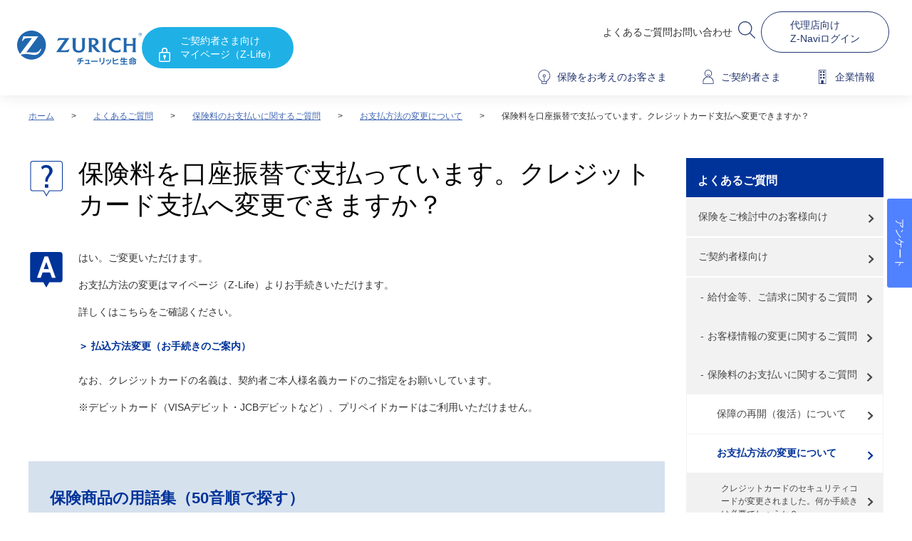

--- FILE ---
content_type: text/html; charset=utf-8
request_url: https://www.zurichlife.co.jp/faq/constructer/shiharai/shiharai_henkou/03
body_size: 27418
content:


<!DOCTYPE html>
<html lang="ja">
<head>
    
<meta name="VIcurrentDateTime" content="639024734199952552" />
<script type="text/javascript" src="/layouts/system/VisitorIdentification.js"></script>

    <!-- Google Tag Manager -->
    <script>(function(w,d,s,l,i){w[l]=w[l]||[];w[l].push({'gtm.start':
    new Date().getTime(),event:'gtm.js'});var f=d.getElementsByTagName(s)[0],
    j=d.createElement(s),dl=l!='dataLayer'?'&l='+l:'';j.async=true;j.src=
    'https://www.googletagmanager.com/gtm.js?id='+i+dl;f.parentNode.insertBefore(j,f);
    })(window,document,'script','dataLayer','GTM-55KCK5J');</script>
    <!-- End Google Tag Manager -->

<meta charset="utf-8">
<meta http-equiv="X-UA-Compatible" content="IE=edge">
<meta name="viewport" content="width=device-width, initial-scale=1">
<meta name="format-detection" content="telephone=no">
<link rel="icon" href="/-/media/common/images/favicon.ico">
<link rel="apple-touch-icon" href="/-/media/common/images/iosicon.png">

<meta property="og:url" content="https://www.zurichlife.co.jp">
<meta property="og:image" content="https://www.zurichlife.co.jp/-/media/Images/ZurichLife/common/renew/OGP.png" />
<meta property="og:type" content="article">
<meta property="og:site_name" content="【公式】チューリッヒ生命保険株式会社 | 生命保険・死亡保険・医療保険・ガン保険はネットでお申し込み">
<meta property="og:description" content="チューリッヒ生命公式サイト。生命保険・死亡保険・医療保険・ガン保険・就業不能（収入サポート）保険等の保険商品をご用意しています。保険の選び方や見直し、無料での保険料シミュレーションや資料請求などが24時間365日インターネットでお申し込みいただけます。">
<meta name="twitter:card" content="summary_large_image">        <title>保険料を口座振替で支払っています。クレジットカード支払へ変更できますか？ | チューリッヒ生命</title>
    <meta name="keywords" content="ご質問,医療保険,ガン保険,終身ガン保険,チューリッヒ,チューリッヒ生命">
    <meta name="description" content="チューリッヒ生命のサービスに関して、よくあるご質問はこちら。保険商品、手続き、Z-Lifeに関するご質問はこちらからご確認できます。">
    <link rel="canonical" href="https://www.zurichlife.co.jp/faq/constructer/shiharai/shiharai_henkou/03">
    <link rel="stylesheet" href="/-/media/ScAssets/System/CSS/sc_components.css">
    <link rel="stylesheet" href="/-/media/common/css/style.css?cache=20190315T101500Z">
<link rel="stylesheet" href="/-/media/common/css/inner-layout.css?cache=20190315T101500Z">
<link rel="stylesheet" href="https://fonts.googleapis.com/css?family=Cabin">
<script src="/-/media/common/js/jquery.min.js"></script>
<script src="/-/media/common/js/jquery.matchHeight-min.js"></script>
<script src="/-/media/common/js/slick.min.js"></script>
<script src="/-/media/common/js/jquery.magnific-popup.min.js"></script>
<script src="//assets.adobedtm.com/launch-EN094e3a5a43f94f7b9fb39aa61857943f.min.js" async></script>
<script src="/-/media/ScAssets/System/JS/sc_components_gnavi_style.js" ></script>
    

        <script type="application/ld+json">
            {"@context":"https://schema.org","@type":"BreadcrumbList","itemListElement":[{"@type":"ListItem","position":1,"name":"ホーム","item":"https://www.zurichlife.co.jp"},{"@type":"ListItem","position":2,"name":"よくあるご質問","item":"https://www.zurichlife.co.jp/faq"},{"@type":"ListItem","position":3,"name":"保険料のお支払いに関するご質問","item":"https://www.zurichlife.co.jp/faq/constructer/shiharai"},{"@type":"ListItem","position":4,"name":"お支払方法の変更について","item":"https://www.zurichlife.co.jp/faq/constructer/shiharai/shiharai_henkou"},{"@type":"ListItem","position":5,"name":"保険料を口座振替で支払っています。クレジットカード支払へ変更できますか？","item":"https://www.zurichlife.co.jp/faq/constructer/shiharai/shiharai_henkou/03"}]};
        </script>
</head>

<body class="theme-desktop theme-multi theme-general">
    <!-- Google Tag Manager (noscript)-->
<noscript>
  <iframe src="https://www.googletagmanager.com/ns.html?id=GTM-55KCK5J" height="0" width="0" style="display:none;visibility:hidden"></iframe>
</noscript>
<!-- End Google Tag Manager (noscript)-->
<link rel="stylesheet" href="/-/media/common/css/lib/splide.min.css">
<script src="/-/media/common/js/init.js"></script>
<script type="module" src="/-/media/common/js/main.js"></script>
<script type="module" src="/-/media/common/js/import.js"></script>
    
    
    <div class="l-container" id="anc-pageTop">
        

    <!-- start GlobalHeader-->
<svg class="m-svg-assets">


<symbol id="ico-link" viewBox="0 0 16 13">
<g><path d="M14.118,13H1.882A1.872,1.872,0,0,1,0,11.143V1.857A1.872,1.872,0,0,1,1.882,0h7.53V1.857H1.882v9.286H14.118V6.5H16v4.643A1.872,1.872,0,0,1,14.118,13Z"/><path d="M-2097.708,7.328a1,1,0,0,1,0-1.414L-2092.793,1h-.38a1,1,0,0,1-1-1,1,1,0,0,1,1-1h3.832V2.832a1,1,0,0,1-1,1,1,1,0,0,1-1-1V2.375l-4.953,4.953a1,1,0,0,1-.707.293A1,1,0,0,1-2097.708,7.328Z" transform="translate(2105.445 0.931)"/></g>
</symbol>


<symbol id="ico-key" viewBox="0 0 16 20">
<g><path d="M23008,12223a2,2,0,0,1-2-2v-10a2,2,0,0,1,2-2h2v-2.254a4.006,4.006,0,0,1,8,0V12209h2a2,2,0,0,1,2,2v10a2,2,0,0,1-2,2Zm-.5-12v10a.5.5,0,0,0,.5.5h12a.5.5,0,0,0,.5-.5v-10a.5.5,0,0,0-.5-.5h-12A.5.5,0,0,0,23007.5,12211Zm9-2v-2.254a2.516,2.516,0,0,0-5,0V12209Z" transform="translate(-23006 -12203)"/><path d="M23007.252,12209v-2.144a2,2,0,1,1,1.5,0V12209a.748.748,0,1,1-1.5,0Z" transform="translate(-23000 -12193)"/></g>
</symbol>


<symbol id="ico-magnifyingGlass" viewBox="0 0 24 24">
<g transform="translate(-6.84 -6.823)"><path d="M30.676,29.858,23.822,23h0a9.72,9.72,0,1,0-.8.8h0l6.855,6.855a.567.567,0,0,0,.4.165.56.56,0,0,0,.4-.964ZM16.565,25.133a8.568,8.568,0,1,1,8.568-8.582A8.568,8.568,0,0,1,16.565,25.133Z" transform="translate(-0.001)"/></g>
</symbol>


<symbol id="ico-estimate" viewBox="0 0 24 24">
<g transform="translate(-6.84 -6.823)"><path d="M30.676,29.858,23.822,23h0a9.72,9.72,0,1,0-.8.8h0l6.855,6.855a.567.567,0,0,0,.4.165.56.56,0,0,0,.4-.964ZM16.565,25.133a8.568,8.568,0,1,1,8.568-8.582A8.568,8.568,0,0,1,16.565,25.133Z" transform="translate(-0.001)"/></g>
</symbol>


<symbol id="ico-customer" viewBox="0 0 20 20">
<path d="M29.152,12.3a8.4,8.4,0,1,0-9.832,13.436c.438.233.438.64.438,1.394v2.437a.4.4,0,0,0,.4.4h6.4a.4.4,0,0,0,.4-.4V27.123c0-.752,0-1.155.432-1.388A8.392,8.392,0,0,0,29.152,12.3ZM20.558,29.167v-2.4h5.6v2.4ZM27,25.035a1.487,1.487,0,0,0-.748.934h-2.5V20.334a2,2,0,1,0-.8,0v5.635h-2.5a1.494,1.494,0,0,0-.752-.934,7.6,7.6,0,1,1,7.3,0Zm-3.646-5.463a1.2,1.2,0,1,1,1.2-1.2A1.2,1.2,0,0,1,23.357,19.572Z" transform="translate(-13.543 -9.967)"/>
</symbol>


<symbol id="ico-human" viewBox="0 0 20 20">
<g><path d="M38.852,30.862a.4.4,0,1,0-.616-.519,1.915,1.915,0,0,1-2.766,0,.4.4,0,1,0-.619.519,2.721,2.721,0,0,0,4,0Z" transform="translate(-26.847 -23.722)"/><path d="M27.234,19.878a5.187,5.187,0,1,0-4.3,0,7.616,7.616,0,0,0-5.44,7.29v2.4a.4.4,0,0,0,.4.4h14.4a.4.4,0,0,0,.4-.394v-2.4a7.616,7.616,0,0,0-5.459-7.3Zm-6.547-4.707a4.39,4.39,0,1,1,4.39,4.381A4.39,4.39,0,0,1,20.687,15.171ZM31.893,29.18h-13.6V27.174a6.8,6.8,0,0,1,13.6,0Z" transform="translate(-15.09 -9.971)"/></g>
</symbol>


<symbol id="ico-genre" viewBox="0 0 24 24">
<g><path d="M23.378,10.673a2.688,2.688,0,0,0-1.781.649,2.688,2.688,0,0,0-1.781-.649,2.512,2.512,0,0,0-2.538,2.764,3,3,0,0,0,.6,1.724c0,.023,3.321,3.839,3.4,3.92a.472.472,0,0,0,.645,0c.077-.069,3.382-3.9,3.386-3.9a3.022,3.022,0,0,0,.61-1.755A2.51,2.51,0,0,0,23.378,10.673Zm1.152,3.893c-.1.127-2.116,2.446-2.952,3.409-.837-.964-2.845-3.279-2.949-3.406a2.02,2.02,0,0,1-.411-1.152A1.59,1.59,0,0,1,19.8,11.645a1.659,1.659,0,0,1,1.34.618.568.568,0,0,0,.883,0,1.659,1.659,0,0,1,1.34-.618A1.585,1.585,0,0,1,24.937,13.4a2.031,2.031,0,0,1-.388,1.163Z" transform="translate(-3.839 -3.679)"/><path d="M25.436,7.679H6.239a2.4,2.4,0,0,0-2.4,2.4V21.6a2.4,2.4,0,0,0,2.4,2.4h19.2a2.4,2.4,0,0,0,2.4-2.4V10.078a2.4,2.4,0,0,0-2.4-2.4ZM26.876,21.6a1.44,1.44,0,0,1-1.44,1.44H6.239A1.444,1.444,0,0,1,4.8,21.6V10.078a1.444,1.444,0,0,1,1.444-1.44h19.2a1.44,1.44,0,0,1,1.44,1.44Z" transform="translate(-3.839 -3.679)"/><path d="M14.878,11.518H6.239a.48.48,0,0,0,0,.96h8.639a.48.48,0,1,0,0-.96Z" transform="translate(-3.839 -3.679)"/><path d="M14.878,15.358H6.239a.48.48,0,0,0,0,.96h8.639a.48.48,0,1,0,0-.96Z" transform="translate(-3.839 -3.679)"/><path d="M11.038,19.2h-4.8a.48.48,0,0,0,0,.96h4.8a.48.48,0,0,0,0-.96Z" transform="translate(-3.839 -3.679)"/></g>
</symbol>


<symbol id="ico-people" viewBox="0 0 24 24">
<path d="M25.344,15.771a3.352,3.352,0,1,0-3.625,0,4.343,4.343,0,0,0-1.536,1.24v-.883a4.608,4.608,0,0,0-2.542-4.186,3.352,3.352,0,1,0-3.6,0,4.608,4.608,0,0,0-2.519,4.186v.906A4.366,4.366,0,0,0,9.984,15.8a3.352,3.352,0,1,0-3.625,0A4.451,4.451,0,0,0,3.84,19.8v6.6a.48.48,0,0,0,.48.48H27.36a.48.48,0,0,0,.48-.48V19.8A4.451,4.451,0,0,0,25.344,15.771ZM21.12,12.952a2.4,2.4,0,1,1,.7,1.7A2.392,2.392,0,0,1,21.12,12.952Zm-7.68-3.84a2.42,2.42,0,1,1,0,.008Zm-7.68,3.84a2.42,2.42,0,1,1,0,.008ZM4.8,19.8A3.429,3.429,0,0,1,8.16,16.32,3.429,3.429,0,0,1,11.52,19.8V25.92H4.8Zm7.68,0V16.128A3.508,3.508,0,0,1,15.84,12.5a3.5,3.5,0,0,1,3.36,3.629V25.92H12.48Zm14.4,6.109H20.16V19.8a3.364,3.364,0,1,1,6.72,0Z" transform="translate(-3.84 -4.763)"/>
</symbol>


<symbol id="ico-paper" viewBox="0 0 24 24">
<g><path d="M28.777,9.968a3.115,3.115,0,0,0-3.131-3.111H9.93A3.077,3.077,0,0,0,6.857,9.93V25.646A3.127,3.127,0,0,0,9.98,28.769H19.9a.292.292,0,0,0,.058,0,.493.493,0,0,0,.313-.142l8.351-8.351a.522.522,0,0,0,.15-.372.179.179,0,0,0,0-.021ZM7.9,25.646V9.93A2.033,2.033,0,0,1,9.93,7.9H25.646a2.088,2.088,0,0,1,2.088,2.067v9.415H21.993a2.61,2.61,0,0,0-2.61,2.61v5.741H9.98A2.088,2.088,0,0,1,7.9,25.646Zm12.526,1.34v-5.01a1.566,1.566,0,0,1,1.566-1.566H27Z" transform="translate(-5.857 -5.857)"/><path d="M11.92,12.544H23.715a.578.578,0,0,0,0-1.143H11.92a.578.578,0,0,0,0,1.143Z" transform="translate(-5.857 -6.271)"/><path d="M11.92,17.111H23.715a.578.578,0,0,0,0-1.143H11.92a.578.578,0,0,0,0,1.143Z" transform="translate(-5.857 -6.686)"/><path d="M16.571,20.544H12a.571.571,0,0,0,0,1.143h4.571a.571.571,0,0,0,0-1.143Z" transform="translate(-6.377 -7.102)"/></g>
</symbol>


<symbol id="ico-privilege" viewBox="0 0 24 24">
<path d="M-3586.5-724h-7.5a3,3,0,0,1-3-3v-9a2,2,0,0,1-2-2v-2a2,2,0,0,1,2-2h6.054a5.1,5.1,0,0,1-.586-.378c-2.241-1.673-2.72-3.785-1.807-4.872.835-1,2.687-1.146,4.586.447q.263.221.526.486a6.113,6.113,0,0,1,1.354,2.1,6.132,6.132,0,0,1,1.355-2.1q.263-.266.526-.486c1.9-1.593,3.75-1.443,4.587-.447.912,1.087.433,3.2-1.807,4.872a5.131,5.131,0,0,1-.586.378h5.8a2,2,0,0,1,2,2v2a2,2,0,0,1-2,2v9a3,3,0,0,1-3,3Zm6.5-1a2,2,0,0,0,2-2v-9h-8.5v11Zm-16-2a2,2,0,0,0,2,2h6.5v-11h-8.5Zm19-10a1,1,0,0,0,1-1v-2a1,1,0,0,0-1-1h-9.5v4Zm-10.5,0v-4h-9.5a1,1,0,0,0-1,1v2a1,1,0,0,0,1,1Zm-5.073-9.607c-.49.584-.122,1.965,1.325,3.18.1.084.205.167.313.247a5.218,5.218,0,0,0,3.495.876,5.5,5.5,0,0,0-1.5-3.31c-.15-.152-.3-.294-.457-.423a3.566,3.566,0,0,0-2.19-.966A1.247,1.247,0,0,0-3592.573-746.607Zm8.223.571h0c-.154.128-.307.27-.457.423a5.486,5.486,0,0,0-1.5,3.309,5.218,5.218,0,0,0,3.494-.876c.108-.08.214-.164.313-.247,1.448-1.215,1.815-2.6,1.326-3.18a1.25,1.25,0,0,0-.986-.394A3.57,3.57,0,0,0-3584.35-746.036Z" transform="translate(3599 748)"/>
</symbol>


<symbol id="ico-shield" viewBox="0 0 24 24">
<g><path d="M25.615,7.7,16.039,3.882h0a.384.384,0,0,0-.146-.038.515.515,0,0,0-.238.042L6.063,7.7a.48.48,0,0,0-.3.445v7.983a10.028,10.028,0,0,0,4.051,7.925c2.031,1.39,3.222,2.12,4.093,2.653.614.384,1.1.672,1.632,1.048a.5.5,0,0,0,.3.088h.027a.476.476,0,0,0,.246-.069L16.4,27.6c1.152-.7,2.265-1.355,5.468-3.548a10.037,10.037,0,0,0,4.051-7.925V8.144A.48.48,0,0,0,25.615,7.7Zm-.657,8.428a9.036,9.036,0,0,1-3.632,7.134c-3.179,2.177-4.266,2.826-5.418,3.513l-.05.031c-.472-.319-.914-.591-1.455-.922-.86-.541-2.039-1.252-4.036-2.626a9.018,9.018,0,0,1-3.648-7.13V8.471l9.12-3.632,9.12,3.632Z" transform="translate(-3.839 -3.843)"/><path d="M21.6,17.279a2.4,2.4,0,1,0-2.4-2.4A2.4,2.4,0,0,0,21.6,17.279Zm0-3.84a1.44,1.44,0,1,1-1.44,1.44,1.44,1.44,0,0,1,1.44-1.44Z" transform="translate(-3.839 -3.843)"/><path d="M13.439,14.879a2.4,2.4,0,1,0,2.4-2.4A2.4,2.4,0,0,0,13.439,14.879Zm2.4-1.44a1.44,1.44,0,1,1-1.44,1.44,1.44,1.44,0,0,1,1.44-1.44Z" transform="translate(-3.839 -3.843)"/><path d="M10.079,12.479a2.4,2.4,0,1,0,2.4,2.4A2.4,2.4,0,0,0,10.079,12.479Zm0,3.84a1.44,1.44,0,1,1,1.44-1.44,1.44,1.44,0,0,1-1.44,1.44Z" transform="translate(-3.839 -3.843)"/></g>
</symbol>


<symbol id="ico-compass" viewBox="0 0 24 24">
<path d="M22,10A12,12,0,1,0,34,22,12,12,0,0,0,22,10ZM10.96,22a11.032,11.032,0,0,1,18.551-8.064.718.718,0,0,0-.273.065l-8.832,3.986h0a4.343,4.343,0,0,0-2.446,2.446h0l-3.986,8.832a.7.7,0,0,0-.065.3A11.005,11.005,0,0,1,10.96,22Zm15.214-1.11A4.328,4.328,0,0,0,23.1,17.818l5.626-2.542ZM24.945,23.6a3.36,3.36,0,0,1-1.329,1.332l-.442.2A3.306,3.306,0,0,1,22,25.348a3.372,3.372,0,1,1,3.141-2.177Zm-7.119-.518A4.324,4.324,0,0,0,20.9,26.155l-5.614,2.554ZM22,33.04a11.005,11.005,0,0,1-7.53-2.976h0a.68.68,0,0,0,.288-.069l8.794-3.978a4.335,4.335,0,0,0,2.473-2.469l3.982-8.794a.668.668,0,0,0,.065-.273A11.032,11.032,0,0,1,22,33.04Z" transform="translate(-10 -10)"/>
</symbol>


<symbol id="ico-bell" viewBox="0 0 24 24">
<path d="M34.527,24.9A1.586,1.586,0,0,1,33.1,23.8v-3a7.662,7.662,0,0,0-1.955-5.842,8.209,8.209,0,0,0-6.135-2.5,8.22,8.22,0,0,0-6.134,2.527,7.581,7.581,0,0,0-1.97,5.777v3.058A1.586,1.586,0,0,1,15.476,24.9a.477.477,0,0,0-.476.478v4.775a.477.477,0,0,0,.476.482H23.1a2.391,2.391,0,1,0,3.806,0h7.62A.477.477,0,0,0,35,30.152V25.374a.477.477,0,0,0-.472-.478Zm-8.1,7.164A1.432,1.432,0,1,1,25,30.63a1.438,1.438,0,0,1,1.429,1.43Zm7.62-2.389h-18.1V25.8a2.671,2.671,0,0,0,1.875-1.751.483.483,0,0,0,.03-.164V20.725a6.654,6.654,0,0,1,1.715-5.081,7.277,7.277,0,0,1,5.437-2.217,7.276,7.276,0,0,1,5.437,2.194,6.716,6.716,0,0,1,1.7,5.142v3.131a.5.5,0,0,0,.03.164A2.614,2.614,0,0,0,34.051,25.8Z" transform="translate(-13 -11.453)"/>
</symbol>


<symbol id="ico-about" viewBox="0 0 24 24">
<g><path d="M25.436,7.679H6.239a2.4,2.4,0,0,0-2.4,2.4V21.6a2.4,2.4,0,0,0,2.4,2.4h19.2a2.4,2.4,0,0,0,2.4-2.4V10.078a2.4,2.4,0,0,0-2.4-2.4ZM26.876,21.6a1.44,1.44,0,0,1-1.44,1.44H6.239A1.444,1.444,0,0,1,4.8,21.6V10.078a1.444,1.444,0,0,1,1.444-1.44h19.2a1.44,1.44,0,0,1,1.44,1.44Z" transform="translate(-3.839 -3.679)"/><path d="M14.949,11.518H6.243a.484.484,0,1,0,0,.967h8.706a.484.484,0,0,0,0-.967Z" transform="translate(-3.824 -3.681)"/><path d="M14.949,15.358H6.243a.484.484,0,0,0,0,.967h8.706a.484.484,0,0,0,0-.967Z" transform="translate(-3.824 -3.682)"/><path d="M11.08,19.2H6.243a.484.484,0,1,0,0,.967H11.08a.484.484,0,0,0,0-.967Z" transform="translate(-3.824 -3.684)"/><path d="M21.531,41.08A4,4,0,0,0,17.5,45.041v1.247a.214.214,0,0,0,.212.215H25.35a.211.211,0,0,0,.152-.065.217.217,0,0,0,.06-.157V45.027A4,4,0,0,0,21.531,41.08Z" transform="translate(-4.586 -29.154)"/><circle cx="2.016" cy="2.016" r="2.016" transform="translate(14.977 7.549)"/></g>
</symbol>


<symbol id="ico-information" viewBox="0 0 24 24">
<g><path d="M22,10A12,12,0,1,0,34,22,12,12,0,0,0,22,10Zm0,23.04A11.04,11.04,0,1,1,33.04,22,11.04,11.04,0,0,1,22,33.04Z" transform="translate(-10 -10)"/><path d="M38.179,25.093a1.9,1.9,0,0,0,.732-.146,1.927,1.927,0,1,0-.732.146Zm-.37-2.79a.94.94,0,0,1,.385-.073.959.959,0,1,1-.385.073Z" transform="translate(-26.175 -16.926)"/><path d="M38.857,36.31H37.512a1.252,1.252,0,0,0-1.252,1.252v7.106a1.252,1.252,0,0,0,1.252,1.252h1.345a1.252,1.252,0,0,0,1.248-1.252V37.562a1.252,1.252,0,0,0-1.249-1.252Zm.285,8.358a.289.289,0,0,1-.289.289H37.512a.289.289,0,0,1-.289-.289V37.562a.289.289,0,0,1,.289-.289h1.345a.289.289,0,0,1,.289.289Z" transform="translate(-26.183 -26.23)"/></g>
</symbol>


<symbol id="ico-support" viewBox="0 0 24 24">
<g><path d="M13.474,12.564a.563.563,0,0,0,.377.2H13.9a.549.549,0,0,0,.357-.135c.084-.074,4.113-4.544,4.345-4.807h0a3.48,3.48,0,0,0,.768-2.085,3.251,3.251,0,0,0-.916-2.27,3.055,3.055,0,0,0-2.2-.943h0a3.106,3.106,0,0,0-2.358,1.1,3.055,3.055,0,0,0-4.221-.465,3.288,3.288,0,0,0-1.253,2.6,3.416,3.416,0,0,0,.758,2.048C9.2,7.838,9.246,7.906,13.474,12.564ZM10.186,3.833a2.216,2.216,0,0,1,1.347-.465,2.075,2.075,0,0,1,.337.024,2.25,2.25,0,0,1,1.509.93.694.694,0,0,0,1.064,0,2.267,2.267,0,0,1,1.8-.953h0a2.223,2.223,0,0,1,1.6.674,2.415,2.415,0,0,1,.674,1.684,2.611,2.611,0,0,1-.579,1.566c-.152.179-3.187,3.53-4.042,4.48C12.251,9.96,9.957,7.427,9.853,7.293A2.611,2.611,0,0,1,9.27,5.743a2.425,2.425,0,0,1,.916-1.91Z" transform="translate(-1.526 -2.526)"/><path d="M24.825,15.343a1.715,1.715,0,0,0-1.246-.606,1.984,1.984,0,0,0-1.209.391,1.863,1.863,0,0,0-1.011-.381,2.358,2.358,0,0,0-1.485.357,1.981,1.981,0,0,0-2.58.259l-2.2,1.91H11.756c-1.1-.017-4.042-.061-5.726,1.738C5.44,19.638,4.861,20.2,4.345,20.7a23.037,23.037,0,0,0-1.721,1.772.418.418,0,0,0-.047.468,14.042,14.042,0,0,0,2.644,3.507.418.418,0,0,0,.552-.044l.131-.135c.778-.8,2.6-2.695,4.746-2.695a16.748,16.748,0,0,1,2.914.421,16.67,16.67,0,0,0,2.941.435A5.219,5.219,0,0,0,19.749,22.8l4.557-4.561C25.651,16.886,25.331,15.919,24.825,15.343Zm-4.578.522a1.455,1.455,0,0,1,1.031-.28,1.209,1.209,0,0,1,.451.128l-3.092,3.065a1.684,1.684,0,0,0-.542-1.011c.222-.2.586-.522.9-.8C19.769,16.3,20.143,15.966,20.248,15.865Zm-2.395.108a1.219,1.219,0,0,1,1.347-.3l-.761.674c-.647.573-1.051.926-1.132,1.011h0a2.466,2.466,0,0,0-.623-.084h-.313ZM23.7,17.657l-4.561,4.551A4.259,4.259,0,0,1,16.5,23.582a16.343,16.343,0,0,1-2.765-.4,17.408,17.408,0,0,0-3.079-.438c-2.358,0-4.278,1.839-5.2,2.786a15.333,15.333,0,0,1-1.991-2.739c.411-.468.909-.947,1.475-1.489s1.108-1.071,1.711-1.711c1.438-1.529,4.1-1.489,5.1-1.472h4.938c.711,0,1.135.36,1.135.967a1.226,1.226,0,0,1-.236.741.256.256,0,0,0-.037.047,1.075,1.075,0,0,1-.849.337H12.126a.421.421,0,0,0,0,.842H16.7a1.944,1.944,0,0,0,1.492-.63h0l4.473-4.443a1.243,1.243,0,0,1,.886-.4.872.872,0,0,1,.643.337c.175.185.586.65-.482,1.731Z" transform="translate(-1.526 -2.526)"/></g>
</symbol>


<symbol id="ico-chart" viewBox="0 0 24 24">
<g><path d="M25.241,21.537H2.483V7a.414.414,0,1,0-.828,0V21.951a.41.41,0,0,0,.414.414H25.241a.414.414,0,1,0,0-.828Z" transform="translate(-1.655 -2.591)"/><path d="M6.743,18.912a.407.407,0,0,0,.583,0L12,14.234l3.019,3.016a.41.41,0,0,0,.583,0l5.5-5.492.536.533a.41.41,0,0,0,.387.113.417.417,0,0,0,.3-.271L23.98,7.167a.41.41,0,0,0-.1-.424.417.417,0,0,0-.424-.1L18.488,8.3a.417.417,0,0,0-.281.311.41.41,0,0,0,.113.387l.55.523L15.31,13.069l-3.019-3.016a.41.41,0,0,0-.583,0L5.088,16.674a.41.41,0,0,0,0,.583ZM12,10.924l3.019,3.016a.41.41,0,0,0,.583,0L19.74,9.8a.41.41,0,0,0,0-.583l-.354-.348L22.931,7.69l-1.182,3.545-.354-.354a.41.41,0,0,0-.583,0l-5.5,5.5-3.019-3.016a.41.41,0,0,0-.583,0L7.034,18.035,5.959,16.966Z" transform="translate(-1.655 -2.591)"/></g>
</symbol>


<symbol id="ico-claim" viewBox="0 0 24 24">
<g><path d="M23.424,5.72H8.145A2.379,2.379,0,0,0,5.769,8.1V23.432A2.311,2.311,0,0,0,8.057,25.72H19.573a.465.465,0,0,0,.336-.141l5.72-5.72a.465.465,0,0,0,.141-.336V8.08A2.364,2.364,0,0,0,23.424,5.72ZM20.019,24.107v-4.08h4.088Zm-13.3-.675V8.1A1.422,1.422,0,0,1,8.145,6.673H23.424A1.411,1.411,0,0,1,24.835,8.08V19.066H19.542a.477.477,0,0,0-.477.484v5.235H8.076a1.354,1.354,0,0,1-1.354-1.354Z" transform="translate(-3.769 -3.72)"/><path d="M13.121,13.064a.477.477,0,0,0,.953,0A3.112,3.112,0,0,0,11.439,9.99V8.111a.477.477,0,0,0-.953,0V9.99a3.108,3.108,0,0,0,0,6.143v4.305a2.162,2.162,0,0,1-1.682-2.1.477.477,0,1,0-.953,0,3.115,3.115,0,0,0,2.635,3.073v1.907a.477.477,0,1,0,.953,0V21.407a3.108,3.108,0,0,0,0-6.154V10.959A2.158,2.158,0,0,1,13.121,13.064Zm-4.316,0a2.158,2.158,0,0,1,1.682-2.1v4.194A2.158,2.158,0,0,1,8.8,13.064Zm4.316,5.27a2.158,2.158,0,0,1-1.682,2.1V16.244a2.162,2.162,0,0,1,1.682,2.09Z" transform="translate(-3.769 -3.72)"/><path d="M17.445,10.456h5.6a.477.477,0,1,0,0-.953h-5.6a.477.477,0,1,0,0,.953Z" transform="translate(-3.769 -3.72)"/><path d="M23.043,14.28a.477.477,0,1,0,0-.953h-5.6a.477.477,0,1,0,0,.953Z" transform="translate(-3.769 -3.72)"/></g>
</symbol>


<symbol id="ico-procedure" viewBox="0 0 24 24">
<g><path d="M11.422,16.809V19.5a.476.476,0,0,0,.476.476H14.59a.476.476,0,0,0,.335-.137l9.137-9.111h0l.952-.952a2.38,2.38,0,0,0-3.366-3.366L11.563,16.474a.464.464,0,0,0-.141.335ZM24.329,7.082a1.428,1.428,0,0,1,0,2.018l-.617.617L21.7,7.7l.613-.617A1.435,1.435,0,0,1,24.329,7.082ZM12.374,17.007,21.02,8.376,23.038,10.4l-8.646,8.639H12.374Z" transform="translate(-3.711 -3.714)"/><path d="M25.223,13.326a.472.472,0,0,0-.476.476v7.615a3.339,3.339,0,0,1-3.331,3.331H9.994a3.339,3.339,0,0,1-3.331-3.331V9.994A3.335,3.335,0,0,1,9.994,6.667h7.615a.476.476,0,0,0,0-.952H9.994A4.287,4.287,0,0,0,5.711,9.994V21.416A4.291,4.291,0,0,0,9.994,25.7H21.416A4.291,4.291,0,0,0,25.7,21.416V13.8A.476.476,0,0,0,25.223,13.326Z" transform="translate(-3.711 -3.714)"/></g>
</symbol>


<symbol id="ico-setting" viewBox="0 0 24 24">
<g><path d="M16.58,16.056a4.792,4.792,0,0,0-3.316-8.943,4.031,4.031,0,0,1-.087-.489l1.065-1.131a.433.433,0,0,0,.07-.513,3.752,3.752,0,0,0-.59-.792,3.648,3.648,0,0,0-.806-.614.44.44,0,0,0-.513.059L11.25,4.681a2.646,2.646,0,0,1-.642-.126,2.342,2.342,0,0,1-.52-.3l-.045-1.536a.44.44,0,0,0-.321-.4,3.6,3.6,0,0,0-1.979,0,.44.44,0,0,0-.318.4l-.056,1.55a2.443,2.443,0,0,1-.52.3,2.642,2.642,0,0,1-.646.126L5.051,3.648a.433.433,0,0,0-.513-.073,3.648,3.648,0,0,0-.792.614,3.766,3.766,0,0,0-.6.792.443.443,0,0,0,.063.513L4.272,6.632a4,4,0,0,1-.143.677,2.007,2.007,0,0,1-.29.492l-1.553.056a.44.44,0,0,0-.4.3,3.379,3.379,0,0,0-.14,1.005,3.609,3.609,0,0,0,.14.988.433.433,0,0,0,.4.318l1.546.056a2.346,2.346,0,0,1,.3.52,3.117,3.117,0,0,1,.14.653L3.208,12.838a.44.44,0,0,0-.066.5,2.932,2.932,0,0,0,.607.817,3.557,3.557,0,0,0,.789.607.433.433,0,0,0,.51-.059L6.2,13.651a2.632,2.632,0,0,1,.646.122,2.583,2.583,0,0,1,.52.3l.056,1.546a.44.44,0,0,0,.318.408,3.665,3.665,0,0,0,1.979,0,.44.44,0,0,0,.321-.4l.056-1.55.045-.031a4.817,4.817,0,0,0,2.077,2.014,7.634,7.634,0,0,0-5.236,7.285v2.4a.433.433,0,0,0,.443.436H21.386a.436.436,0,0,0,.436-.436v-2.4A7.623,7.623,0,0,0,16.58,16.056Zm4.363,9.25H7.861V23.341A6.663,6.663,0,0,1,14.4,16.576a6.663,6.663,0,0,1,6.541,6.765ZM10.608,12.856a3.777,3.777,0,0,1-.157-1.075,3.934,3.934,0,0,1,3.934-3.927,4,4,0,0,1,1.106.161,3.923,3.923,0,1,1-4.538,5.662,3.689,3.689,0,0,1-.346-.82Zm-.572-3.689a1.3,1.3,0,1,1-.384-.923,1.3,1.3,0,0,1,.384.923Zm-.649,4.342a.433.433,0,0,0-.154.318l-.052,1.4a2.58,2.58,0,0,1-.9,0l-.049-1.4a.433.433,0,0,0-.154-.318,3.669,3.669,0,0,0-.921-.562,3.787,3.787,0,0,0-1.1-.192.478.478,0,0,0-.307.115l-1.047.96a2.834,2.834,0,0,1-.349-.293,2.572,2.572,0,0,1-.293-.349l.974-1.047a.433.433,0,0,0,.119-.325,4.189,4.189,0,0,0-.213-1.1A3.588,3.588,0,0,0,4.377,9.8a.433.433,0,0,0-.314-.154L2.646,9.592a2.792,2.792,0,0,1-.038-.447,2.649,2.649,0,0,1,.045-.419l1.421-.049a.44.44,0,0,0,.307-.143,3.121,3.121,0,0,0,.576-.946,5.515,5.515,0,0,0,.206-1.072.429.429,0,0,0-.119-.349l-.967-1.03a2.586,2.586,0,0,1,.286-.349,2.531,2.531,0,0,1,.349-.29l1.047.96a.461.461,0,0,0,.307.115,3.92,3.92,0,0,0,1.1-.192,3.536,3.536,0,0,0,.921-.565A.422.422,0,0,0,8.245,4.5l.049-1.417a2.765,2.765,0,0,1,.9,0L9.243,4.5a.422.422,0,0,0,.154.314,3.56,3.56,0,0,0,.918.565,3.937,3.937,0,0,0,1.106.192.447.447,0,0,0,.307-.115l1.047-.96a2.531,2.531,0,0,1,.349.29,2.586,2.586,0,0,1,.286.349l-.97,1.03a.443.443,0,0,0-.115.325,4.6,4.6,0,0,0,.147.894,4.8,4.8,0,0,0-1.651,1.183,2.175,2.175,0,1,0-2.094,2.771,2.143,2.143,0,0,0,.894-.2,4.775,4.775,0,0,0-.049.635,4.716,4.716,0,0,0,.22,1.428,4.147,4.147,0,0,0-.4.3Z" transform="translate(0.255 -2.179)"/></g>
</symbol>


<symbol id="ico-protection" viewBox="0 0 24 24">
<g><path d="M53.376,19.991a1.57,1.57,0,0,0-1.19.415,1.824,1.824,0,0,0-.525.991,1.594,1.594,0,0,0-.847.37,1.779,1.779,0,0,0-.638,1.244v.027A1.807,1.807,0,0,0,48.885,24.7v2.191L46.53,29.268l-.223.209c-.751.686-2.513,2.331-2.557,4.621V37.56a.432.432,0,0,0,.429.429h3.857a.432.432,0,0,0,.429-.415v-.381a3.771,3.771,0,0,1,1.22-3.085,15.014,15.014,0,0,1,2.057-1.56,14.917,14.917,0,0,0,2.095-1.587A4.812,4.812,0,0,0,54.9,27.876v-5.7C54.9,20.45,54.069,20.036,53.376,19.991Zm-2,2.434a.905.905,0,0,1,.254-.144l-.045,3.675a1.5,1.5,0,0,0-.552-.216V23.056a.953.953,0,0,1,.343-.631Zm-1.183,1.56v1.844a1.9,1.9,0,0,0-.435.243V24.7a.871.871,0,0,1,.422-.716Zm3.846,3.891a3.788,3.788,0,0,1-.816,2.479,14.265,14.265,0,0,1-1.957,1.474,15.6,15.6,0,0,0-2.191,1.666,4.583,4.583,0,0,0-1.471,3.637h-3V34.108c.038-1.916,1.611-3.377,2.283-4,.1-.093.189-.171.25-.233l2.928-2.955a1.028,1.028,0,0,1,.686-.343.713.713,0,0,1,.514.237,1.008,1.008,0,0,1,.291.586.045.045,0,0,0,0,.021.905.905,0,0,1-.3.72L48.429,31a.429.429,0,1,0,.607.6l2.832-2.856a1.793,1.793,0,0,0,.545-1.371l.051-5.564a1.028,1.028,0,0,1,.291-.768.727.727,0,0,1,.552-.189c.213,0,.716.045.716,1.33Z" transform="translate(-30.898 -15.241)"/><path d="M14.848,29.48l-.219-.209L12.273,26.9V24.7a1.807,1.807,0,0,0-1.3-1.663.086.086,0,0,0,0-.027,1.776,1.776,0,0,0-.634-1.244,1.594,1.594,0,0,0-.847-.37,1.827,1.827,0,0,0-.528-.991,1.539,1.539,0,0,0-1.179-.418c-.686.041-1.522.456-1.522,2.184v5.7a4.791,4.791,0,0,0,1.063,3.085,14.717,14.717,0,0,0,2.088,1.58,15.015,15.015,0,0,1,2.057,1.56,3.771,3.771,0,0,1,1.217,3.085v.381a.429.429,0,0,0,.429.415H16.98a.429.429,0,0,0,.429-.429V34.091C17.364,31.811,15.6,30.18,14.848,29.48ZM11.419,24.7v1.371a1.971,1.971,0,0,0-.449-.257V23.975a.888.888,0,0,1,.446.73Zm-1.292-1.649V25.74a1.505,1.505,0,0,0-.549.216l-.034-3.675a.819.819,0,0,1,.254.144.943.943,0,0,1,.326.631Zm6.424,14.076H13.545a4.566,4.566,0,0,0-1.464-3.637A15.6,15.6,0,0,0,9.89,31.829,14.536,14.536,0,0,1,7.93,30.354a3.826,3.826,0,0,1-.812-2.475v-5.7c0-1.286.5-1.316.716-1.33a.727.727,0,0,1,.552.189,1.056,1.056,0,0,1,.291.768l.051,5.564h0a1.793,1.793,0,0,0,.545,1.371L12.105,31.6a.429.429,0,1,0,.607-.6L9.88,28.136A.926.926,0,0,1,9.6,27.41h0a.97.97,0,0,1,.291-.59.706.706,0,0,1,.514-.237h0a1.028,1.028,0,0,1,.686.343l2.928,2.955.247.233c.686.624,2.249,2.084,2.287,3.994Z" transform="translate(-6.26 -15.241)"/><path d="M31.748,18.961h5.975a.429.429,0,0,0,.435-.432V17.346a3.428,3.428,0,0,0-1.944-3.085,2.417,2.417,0,1,0-2.969,0,3.428,3.428,0,0,0-1.927,3.085v1.183a.429.429,0,0,0,.429.432Zm2.976-8.145a1.556,1.556,0,1,1-1.56,1.543A1.556,1.556,0,0,1,34.724,10.815Zm-2.547,6.531a2.571,2.571,0,1,1,5.142,0V18.1H32.177Z" transform="translate(-22.729 -8.636)"/></g>
</symbol>


<symbol id="ico-individual" viewBox="0 0 24 24">
<path d="M30.824,23.184,29.293,20.07a1.517,1.517,0,0,0-1.995-.753,1.356,1.356,0,0,0-.638.52,1.52,1.52,0,0,0-.506-.289,1.441,1.441,0,0,0-1.74.631,1.492,1.492,0,0,0-1.548-.157.955.955,0,0,0-.126.08V12.657A2.678,2.678,0,0,0,20.081,10H10.174A2.678,2.678,0,0,0,7.5,12.657v14.7a2.678,2.678,0,0,0,2.674,2.671h9.906a2.629,2.629,0,0,0,1.367-.38A6.276,6.276,0,0,0,23.913,31.4a5.809,5.809,0,0,0,2.092.394,5.391,5.391,0,0,0,2.378-.551,5.516,5.516,0,0,0,2.863-3.417,6.371,6.371,0,0,0-.422-4.638ZM8.372,12.657a1.806,1.806,0,0,1,1.8-1.8h9.906a1.806,1.806,0,0,1,1.8,1.8v6.806l-.928-1.9a1.489,1.489,0,0,0-1.949-.8l-.045.021a1.534,1.534,0,0,0-.663,2.04L20.29,22.9a1.4,1.4,0,0,0-.652.146,1.471,1.471,0,0,0-.753.9,1.489,1.489,0,0,0-.052.411H8.372ZM20.081,29.178H10.174a1.8,1.8,0,0,1-1.8-1.817V25.231h10.67l1.461,3a6.656,6.656,0,0,0,.422.718,1.743,1.743,0,0,1-.844.234ZM30.423,27.6a4.627,4.627,0,0,1-6.2,3.03,5.4,5.4,0,0,1-2.124-1.5,5.58,5.58,0,0,1-.537-.725c-.1-.171-.206-.349-.3-.53L19.98,25.248l-.248-.509a.736.736,0,0,1-.073-.349.593.593,0,0,1,.031-.174.631.631,0,0,1,.317-.377.614.614,0,0,1,.268-.059.7.7,0,0,1,.624.4l.1.206.429.872.457.938.481.987a.418.418,0,0,0,.391.234.387.387,0,0,0,.174-.042.418.418,0,0,0,.2-.561l-.37-.778-.394-.809-.422-.861-.056-.115-.227-.464-.035-.066V23.7l-2.556-5.23a.7.7,0,0,1,.289-.924.656.656,0,0,1,.844.38l1.691,3.466.349.7h0a.418.418,0,0,0,.54.2H22.8a.425.425,0,0,0,.2-.565.652.652,0,1,1,1.172-.572l.209.429a.422.422,0,0,0,.771-.345.649.649,0,0,1,.282-.84.6.6,0,0,1,.478-.024.7.7,0,0,1,.391.349l.3.614h0a.421.421,0,1,0,.757-.37h0a.39.39,0,0,1,0-.045.631.631,0,0,1,0-.492.561.561,0,0,1,.3-.3H27.7a.666.666,0,0,1,.879.349L30.1,23.613a5.513,5.513,0,0,1,.321,3.972Z" transform="translate(-7.5 -9)"/>
</symbol>


<symbol id="ico-mail" viewBox="0 0 24 24">
<g><path d="M24.477,7.679H7.2a3.241,3.241,0,0,0-2.235.906h0A3.648,3.648,0,0,0,3.84,11.219v9.215A3.456,3.456,0,0,0,7.2,23.986H24.477a3.456,3.456,0,0,0,3.36-3.552V11.219A3.456,3.456,0,0,0,24.477,7.679Zm0,.96a2.25,2.25,0,0,1,1.09.284l-9.729,8.232L6.1,8.915a2.258,2.258,0,0,1,1.1-.288ZM4.8,20.434V11.219a2.688,2.688,0,0,1,.576-1.666l7.587,6.427L5.375,22.1A2.688,2.688,0,0,1,4.8,20.434Zm2.4,2.6a2.246,2.246,0,0,1-1.1-.292L13.707,16.6l1.82,1.536a.472.472,0,0,0,.311.115.48.48,0,0,0,.311-.115l1.82-1.536,7.645,6.1a2.262,2.262,0,0,1-1.152.311Zm19.678-2.6a2.718,2.718,0,0,1-.538,1.632l-7.625-6.09,7.595-6.431a2.718,2.718,0,0,1,.568,1.674Z" transform="translate(-3.838 -3.679)"/></g>
</symbol>


<symbol id="ico-company" viewBox="0 0 24 24">
<g><path d="M21.686,3.906H10.118a.432.432,0,0,0-.432.432V27.474a.432.432,0,0,0,.432.432H21.686a.436.436,0,0,0,.436-.432V4.338a.44.44,0,0,0-.436-.432Zm-.428,23.136H17.834V21.69H13.978v5.348h-3.42V4.774h10.7Z" transform="translate(-3.686 -3.906)"/><path d="M0,0H2.892V2.888H0Z" transform="translate(8.364 2.364)"/><path d="M0,0H2.892V2.888H0Z" transform="translate(13.184 2.364)"/><path d="M0,0H2.892V2.888H0Z" transform="translate(8.364 7.18)"/><path d="M0,0H2.892V2.888H0Z" transform="translate(13.184 7.18)"/><path d="M0,0H2.892V2.888H0Z" transform="translate(8.364 12)"/><path d="M0,0H2.892V2.888H0Z" transform="translate(13.184 12)"/></g>
</symbol>


<symbol id="ico-payment" viewBox="0 0 24 24">
<g><path d="M17.3,10.078a.48.48,0,0,0,.961,0A2.4,2.4,0,0,0,16.336,7.73V7.207a.48.48,0,1,0-.961,0V7.73a2.4,2.4,0,0,0,0,4.7v2.84a1.441,1.441,0,0,1-.961-1.353.48.48,0,0,0-.961,0,2.4,2.4,0,0,0,1.922,2.352v.546a.48.48,0,0,0,.961,0V16.27a2.4,2.4,0,0,0,0-4.7V8.729a1.438,1.438,0,0,1,.961,1.349Zm-2.883,0a1.438,1.438,0,0,1,.961-1.349V11.42a1.441,1.441,0,0,1-.961-1.341ZM17.3,13.922a1.441,1.441,0,0,1-.961,1.353V12.584a1.434,1.434,0,0,1,.961,1.334Z" transform="translate(-4.675 -3.844)"/><path d="M24.984,22.7v-.238a1.326,1.326,0,0,0-1.026-1.288,1.357,1.357,0,0,0,.065-.384v-.238a1.322,1.322,0,0,0-1.315-1.334H19.687a8.168,8.168,0,1,0-7.687,0H9.01a1.322,1.322,0,0,0-1.322,1.322v.238a1.318,1.318,0,0,0,1.026,1.284,1.245,1.245,0,0,0-.069.384v.238a1.384,1.384,0,0,0,.069.384,1.322,1.322,0,0,0-1.026,1.315v.238A1.318,1.318,0,0,0,8.706,25.9a1.411,1.411,0,0,0-.069.384v.238a1.322,1.322,0,0,0,1.322,1.318H23.666a1.322,1.322,0,0,0,1.318-1.3v-.238a1.322,1.322,0,0,0-1.019-1.284,1.265,1.265,0,0,0,.069-.384V24.4a1.245,1.245,0,0,0-.069-.384A1.326,1.326,0,0,0,24.984,22.7ZM8.644,12.012a7.207,7.207,0,1,1,7.207,7.207,7.207,7.207,0,0,1-7.207-7.207Zm0,8.529a.361.361,0,0,1,.361-.361h13.7a.361.361,0,0,1,.357.361v.238a.361.361,0,0,1-.357.361H9.01a.361.361,0,0,1-.361-.361Zm0,3.844a.361.361,0,0,1,.361-.361h13.71a.361.361,0,0,1,.361.361v.238a.384.384,0,0,1-.361.361H9.017a.384.384,0,0,1-.361-.361Zm15.375,2.16a.361.361,0,0,1-.361.357H9.967a.361.361,0,0,1-.361-.357v-.238a.361.361,0,0,1,.361-.361h13.7a.361.361,0,0,1,.361.361Zm0-3.844a.361.361,0,0,1-.361.361H9.967a.361.361,0,0,1-.361-.361v-.238a.361.361,0,0,1,.361-.361h13.7a.361.361,0,0,1,.361.361Z" transform="translate(-4.675 -3.844)"/></g>
</symbol>


<symbol id="ico-social" viewBox="0 0 24 24">
<path d="M26.453,25.817a20.421,20.421,0,0,0-6.017-2.859V19.537A6.22,6.22,0,1,0,19.985,7.1h0A6.213,6.213,0,0,0,15.036,9.57c-1.009-3.034-2.742-6.017-4.824-6.017-3.335,0-5.772,7.655-5.772,10.905A5.893,5.893,0,0,0,9.786,20.4V22.89a23.8,23.8,0,0,0-6.945,2.867.444.444,0,1,0,.5.735c.114-.075,11.474-7.6,22.6.057a.449.449,0,0,0,.519-.732ZM19.981,7.992h0a5.333,5.333,0,1,1,.451,10.657v-.533l2.973-3.158a.445.445,0,1,0-.646-.611l-2.327,2.487V12.958a.444.444,0,1,0-.888,0v2.554L18.031,14.3a.45.45,0,0,0-.554.71l2.06,1.638v1.979a5.328,5.328,0,0,1-3.907-2.2,6.12,6.12,0,0,0,.355-1.971,15.42,15.42,0,0,0-.618-3.8,5.328,5.328,0,0,1,4.614-2.664ZM5.328,14.457c0-3.147,2.451-10.017,4.884-10.017,1.645,0,3.293,3.137,4.2,6.142.153.512.284,1.023.391,1.513a11.637,11.637,0,0,1,.3,2.362,5.272,5.272,0,0,1-.071.817,5.073,5.073,0,0,1-.355,1.25A4.9,4.9,0,0,1,10.681,19.5V14.8l1.627-1.627a.444.444,0,1,0-.625-.629l-1,1V9.637a.444.444,0,0,0-.888,0v2.249L8.767,10.82a.445.445,0,1,0-.646.611l1.673,1.776V16.94L6.962,14.326a.445.445,0,1,0-.6.654l3.428,3.172v1.364a5.012,5.012,0,0,1-4.458-5.058Zm5.346,8.227V20.4a5.762,5.762,0,0,0,4.579-3.044,6.2,6.2,0,0,0,4.284,2.181v3.2a20.7,20.7,0,0,0-8.863-.05Z" transform="translate(-2.636 -3.09)"/>
</symbol>


<symbol id="ico-quality" viewBox="0 0 24 24">
<g><path d="M24.839,15.352a1.716,1.716,0,0,0-1.247-.607,1.985,1.985,0,0,0-1.21.391,1.864,1.864,0,0,0-1.011-.381,2.359,2.359,0,0,0-1.486.357,1.982,1.982,0,0,0-2.582.26l-2.2,1.911H11.762c-1.1-.017-4.044-.061-5.73,1.739-.59.627-1.169,1.186-1.685,1.685A23.049,23.049,0,0,0,2.625,22.48a.418.418,0,0,0-.047.468,14.05,14.05,0,0,0,2.646,3.508.418.418,0,0,0,.553-.044l.131-.135c.779-.8,2.6-2.7,4.749-2.7A16.757,16.757,0,0,1,13.572,24a16.68,16.68,0,0,0,2.942.435,5.222,5.222,0,0,0,3.246-1.624l4.56-4.563C25.665,16.9,25.345,15.928,24.839,15.352Zm-4.58.522a1.456,1.456,0,0,1,1.031-.28,1.21,1.21,0,0,1,.452.128L18.648,18.79a1.685,1.685,0,0,0-.543-1.011c.222-.2.586-.522.9-.8C19.78,16.306,20.154,15.975,20.259,15.874Zm-2.4.108a1.22,1.22,0,0,1,1.348-.3l-.762.674c-.647.573-1.052.927-1.132,1.011h0a2.467,2.467,0,0,0-.624-.084H16.38Zm5.854,1.685L19.154,22.22A4.261,4.261,0,0,1,16.5,23.6a16.353,16.353,0,0,1-2.767-.4,17.418,17.418,0,0,0-3.08-.438c-2.359,0-4.28,1.84-5.2,2.787A15.342,15.342,0,0,1,3.461,22.8c.411-.468.91-.947,1.476-1.49S6.046,20.239,6.65,19.6c1.439-1.53,4.1-1.49,5.1-1.473h4.941c.711,0,1.136.361,1.136.967a1.227,1.227,0,0,1-.236.741.256.256,0,0,0-.037.047,1.075,1.075,0,0,1-.849.337H12.133a.421.421,0,0,0,0,.843h4.574a1.945,1.945,0,0,0,1.493-.63h0l4.476-4.445a1.244,1.244,0,0,1,.886-.4.873.873,0,0,1,.644.337c.175.185.586.65-.482,1.732Z" transform="translate(-1.528 -2.541)"/><path d="M13.886,13.481h.034a5.47,5.47,0,1,0-.034,0ZM15.8,12.228a7.752,7.752,0,0,0,1.055-3.8H18.52a4.638,4.638,0,0,1-2.723,3.8Zm2.7-4.658H16.852a7.678,7.678,0,0,0-1.038-3.788A4.641,4.641,0,0,1,18.506,7.57ZM14.324,3.485c.809.411,1.577,1.958,1.685,4.085H14.324Zm0,4.941h1.685c-.088,2.14-.859,3.707-1.685,4.115Zm-.843,4.1c-.812-.415-1.581-1.975-1.685-4.115h1.685Zm0-9.043V7.57H11.8c.108-2.127.876-3.674,1.685-4.085Zm-1.473.3A7.678,7.678,0,0,0,10.97,7.57H9.285A4.641,4.641,0,0,1,12.008,3.781ZM10.967,8.426a7.752,7.752,0,0,0,1.041,3.815,4.638,4.638,0,0,1-2.7-3.815Z" transform="translate(-1.528 -2.541)"/></g>
</symbol>


<symbol id="ico-career" viewBox="0 0 24 24">
<g><path d="M28.448,21.106a5.833,5.833,0,1,0-4.84,0A8.561,8.561,0,0,0,17.49,29.3V32a.45.45,0,0,0,.45.45H34.134a.45.45,0,0,0,.453-.442v-2.7a8.561,8.561,0,0,0-6.139-8.2Zm-7.363-5.291a4.937,4.937,0,1,1,4.937,4.924,4.936,4.936,0,0,1-4.937-4.924Zm12.6,15.747H18.393V29.307a7.647,7.647,0,0,1,15.294,0Z" transform="translate(-14.152 -8.45)"/><path d="M10.325,14.134l-.557-.316a.158.158,0,0,1-.05-.047L9.4,13.222a.133.133,0,0,0-.23,0l-.323.557a.126.126,0,0,1-.036.039l-.549.327a.133.133,0,0,0,0,.226l.557.316a.126.126,0,0,1,.05.047l.338.557a.133.133,0,0,0,.23,0l.312-.557a.144.144,0,0,1,.047-.047l.549-.327a.133.133,0,0,0-.014-.226Z" transform="translate(-8.194 -10.492)"/><path d="M23.242,6.947l.557.312a.208.208,0,0,1,.05.047l.323.549a.133.133,0,0,0,.23,0l.312-.557a.118.118,0,0,1,.047-.032l.549-.327a.133.133,0,0,0,0-.23L24.753,6.4a.158.158,0,0,1-.05-.047L24.38,5.8a.133.133,0,0,0-.23,0l-.323.542a.158.158,0,0,1-.047.05l-.549.323a.133.133,0,0,0,.011.23Z" transform="translate(-17.783 -5.736)"/><path d="M53.248,7.045l.553.312a.158.158,0,0,1,.05.047l.323.549a.133.133,0,0,0,.23,0l.312-.557a.158.158,0,0,1,.047-.05l.549-.323a.133.133,0,0,0,0-.23l-.557-.312a.158.158,0,0,1-.05-.047l-.323-.553a.133.133,0,0,0-.23,0l-.323.56a.158.158,0,0,1-.047.05l-.549.323a.133.133,0,0,0,.014.23Z" transform="translate(-36.995 -5.787)"/><path d="M70.3,14.141l-.557-.323a.158.158,0,0,1-.05-.047l-.323-.549a.133.133,0,0,0-.23,0l-.323.567a.158.158,0,0,1-.047.05l-.549.323a.133.133,0,0,0,0,.23l.553.312a.158.158,0,0,1,.05.047l.323.549a.133.133,0,0,0,.23,0l.312-.557a.158.158,0,0,1,.047-.05l.549-.323a.133.133,0,0,0,.014-.23Z" transform="translate(-46.588 -10.492)"/><path d="M62.819,29.235l-.557-.316a.126.126,0,0,1-.05-.047l-.338-.56a.133.133,0,0,0-.23,0l-.3.564a.144.144,0,0,1-.047.047l-.549.312a.129.129,0,0,0,0,.226l.553.316a.158.158,0,0,1,.05.047l.323.549a.133.133,0,0,0,.23,0l.327-.546a.126.126,0,0,1,.047-.05l.549-.327a.133.133,0,0,0-.011-.215Z" transform="translate(-41.799 -20.149)"/><path d="M16.681,30.384a.133.133,0,0,0,.23,0l.323-.557a.126.126,0,0,1,.047-.05l.549-.327a.133.133,0,0,0,0-.226l-.557-.316a.126.126,0,0,1-.05-.047l-.348-.549a.133.133,0,0,0-.23,0l-.3.564a.144.144,0,0,1-.047.047l-.549.312a.129.129,0,0,0,0,.226l.553.316a.158.158,0,0,1,.05.047Z" transform="translate(-12.995 -20.149)"/></g>
</symbol>


<symbol id="ico-handshake" viewBox="0 0 24 24">
<path d="M12.554,24a1.835,1.835,0,0,1-1.312-.533c-.028-.036-1.12-1.284-3.15-3.2-1.778-1.668-4.935-1.6-4.978-1.593a.444.444,0,0,1-.448-.462V11.132a.473.473,0,0,1,.139-.334.466.466,0,0,1,.331-.132c.043,0,4.6.213,7.232-2.261l.039-.032c1.067-.974,2.667-2.151,4.267-2.151,1.86,0,3.068.693,5.205,2.162a18.929,18.929,0,0,0,6.4,2.29.444.444,0,0,1,.388.437v7.111a.444.444,0,0,1-.452.444,15.559,15.559,0,0,0-2.844.26,1.881,1.881,0,0,1-.53,1.5,1.828,1.828,0,0,1-1.316.555h0a1.831,1.831,0,0,1-1.188-.434,1.867,1.867,0,0,1-.491.9,1.838,1.838,0,0,1-2.489.117,1.86,1.86,0,0,1-.487.892A1.838,1.838,0,0,1,15.555,23h0a1.82,1.82,0,0,1-1.184-.434,1.909,1.909,0,0,1-.5.9A1.838,1.838,0,0,1,12.554,24Zm-9-6.222A8.338,8.338,0,0,1,8.7,19.605c2.066,1.948,3.147,3.2,3.2,3.243a.928.928,0,0,0,.658.267.956.956,0,0,0,.683-.288,1.006,1.006,0,0,0,0-1.4L11.25,19.4a.444.444,0,0,1,.633-.622l2.99,3.036a.971.971,0,0,0,1.358,0,1.006,1.006,0,0,0,0-1.394l-2.009-2.034a.444.444,0,0,1,.644-.612h0L16.857,19.8h0l.985,1a.971.971,0,0,0,1.358,0,1,1,0,0,0,0-1.4l-1.991-2.023a.444.444,0,1,1,.633-.622h0l2.99,3.036a.971.971,0,0,0,1.358,0,1,1,0,0,0,0-1.4c-.043-.057-5.923-5.945-7.513-7.545a.793.793,0,0,0-.59-.27.878.878,0,0,0-.537.267l-1.625,1.518a1.877,1.877,0,0,1-1.344.558h0a1.884,1.884,0,0,1-1.358-.572,1.959,1.959,0,0,1-.508-1.82,13.394,13.394,0,0,1-5.159,1.038ZM14.087,9.685a1.657,1.657,0,0,1,1.22.537c1.589,1.611,7.467,7.467,7.527,7.538a1.675,1.675,0,0,1,.245.309,14.731,14.731,0,0,1,2.7-.292V11.484a18.407,18.407,0,0,1-6.4-2.372c-1.991-1.362-3.1-2-4.711-2-2.222,0-4.757,3.058-4.786,3.086l-.025.032a1.067,1.067,0,0,0,0,1.493,1.013,1.013,0,0,0,.711.306h0a1.02,1.02,0,0,0,.711-.306L12.9,10.208A1.749,1.749,0,0,1,14.087,9.685Z" transform="translate(-2.666 -3.222)"/>
</symbol>


<symbol id="ico-close" viewBox="0 0 20 20">
<g><path d="M18024.16-12614.434a1,1,0,0,1-.707-.293l-12-12a1,1,0,0,1,0-1.414,1,1,0,0,1,1.414,0l12,12a1,1,0,0,1,0,1.414A1,1,0,0,1,18024.16-12614.434Z" transform="translate(-18008.164 12631.43)"/><path d="M12,13a1,1,0,0,1-.707-.293l-12-12a1,1,0,0,1,0-1.414,1,1,0,0,1,1.414,0l12,12A1,1,0,0,1,12,13Z" transform="translate(16 4) rotate(90)"/></g>
</symbol>


<symbol id="ico-pause" viewBox="0 0 10 14">
<g transform="translate(-143 -0.494)"><rect width="3" height="14" rx="1.5" transform="translate(143 0.494)"/><rect width="3" height="14" rx="1.5" transform="translate(150 0.494)"/></g>
</symbol>



<symbol id="ico-play" viewBox="0 0 14 15">
<g><path d="M7.193,3.1a1.962,1.962,0,0,1,3.448,0l5.519,9.977a2.011,2.011,0,0,1-1.724,3H3.4a2.011,2.011,0,0,1-1.724-3Z" transform="translate(16.08 -1.417) rotate(90)"/></g>
</symbol>


<symbol id="ico-star-empty" viewBox="0 0 23 22">
<path d="M10.6,1.878a1,1,0,0,1,1.8,0l2.373,4.943a1,1,0,0,0,.765.558l5.417.744a1,1,0,0,1,.558,1.711L17.56,13.645a1,1,0,0,0-.29.9l.971,5.416a1,1,0,0,1-1.459,1.057l-4.807-2.595a1,1,0,0,0-.95,0L6.218,21.014a1,1,0,0,1-1.459-1.057l.971-5.416a1,1,0,0,0-.29-.9L1.484,9.834a1,1,0,0,1,.558-1.711L7.46,7.379a1,1,0,0,0,.765-.558Z" fill="#dde4e3"/>
</symbol>


<symbol id="ico-star-fill" viewBox="0 0 23 22">
<path d="M10.6,1.878a1,1,0,0,1,1.8,0l2.373,4.943a1,1,0,0,0,.765.558l5.417.744a1,1,0,0,1,.558,1.711L17.56,13.645a1,1,0,0,0-.29.9l.971,5.416a1,1,0,0,1-1.459,1.057l-4.807-2.595a1,1,0,0,0-.95,0L6.218,21.014a1,1,0,0,1-1.459-1.057l.971-5.416a1,1,0,0,0-.29-.9L1.484,9.834a1,1,0,0,1,.558-1.711L7.46,7.379a1,1,0,0,0,.765-.558Z" fill="#fff773"/>
</symbol>


<symbol id="ico-star-half" viewBox="0 0 23 22">
<path d="M10.6,1.878a1,1,0,0,1,1.8,0l2.373,4.943a1,1,0,0,0,.765.558l5.417.744a1,1,0,0,1,.558,1.711L17.56,13.645a1,1,0,0,0-.29.9l.971,5.416a1,1,0,0,1-1.459,1.057l-4.807-2.595a1,1,0,0,0-.95,0L6.218,21.014a1,1,0,0,1-1.459-1.057l.971-5.416a1,1,0,0,0-.29-.9L1.484,9.834a1,1,0,0,1,.558-1.711L7.46,7.379a1,1,0,0,0,.765-.558Z" fill="url(#half-star)"/>
</symbol>

</svg>


<svg class="m-svg-assets__background" viewBox="0 0 23 22">
<defs>
<linearGradient id="half-star" x1="0" x2="100%" y1="0" y2="0">
<stop offset="50%" stop-color="#fff773"></stop>
<stop offset="50%" stop-color="#dde4e3"></stop>
</linearGradient>
</defs>
</svg>




<header class="l-header">
<div class="l-header__inner">
<div class="l-header__left">
<div class="l-header__logo">
<div class="l-header__logoTitle">
<a href="/" class="l-header__logoLink">
<picture>
<source srcset="/-/media/common/images/ico-logoZ.svg" media="(min-width: 930px) and (max-width: 1173px)" width="138" height="138">
<img class="l-header__logoImg" src="/-/media/common/images/ico-logo.svg" alt="ZURICH&reg; チューリッヒ生命" width="300" height="82" decoding="async">
</picture>
</a>
</div><!-- /.l-header__logoTitle -->
</div><!-- /.l-header__logo -->

<div class="l-header__login">
<a href="https://service.zurichlife.co.jp/zlife/ZOL_Login" class="l-header__loginLink" target="_blank">
<p>ご契約者さま向け<br>
マイページ（Z-Life）</p>
</a>
</div><!-- /.l-header__login -->
</div><!-- /.l-header__left -->

<div class="l-header__right">
<div class="l-header__rightHead">
<ul class="l-header__rightHeadList js-header-search">
<li class="l-header__rightHeadListItem js-header-search__item"><a href="/faq" class="l-header__rightHeadListLink">よくあるご質問</a></li>
<li class="l-header__rightHeadListItem js-header-search__item"><a href="/inquiry" class="l-header__rightHeadListLink">お問い合わせ</a></li>
<li class="l-header__rightHeadListItem">
<button type="button" class="l-header-search__btnSubmit js-header-search__btnSubmit">
<svg class="l-header-search__btnSubmitIcon m-svg-icon" width="24" height="24" role="img">
<title>検索</title>
<use href="#ico-magnifyingGlass"></use>
</svg>
</button>

<div class="l-header__search js-header-search__target is-close is-hidden">
<form action="/search" class="l-header__formSearch">
<div class="l-header__formSearchWrap">
<input type="search" name="q" class="l-header__searchInput" placeholder="キーワードを入力して検索">
<button class="l-header__searchBtn">
<svg class="l-header__searchBtnIcon m-svg-icon" width="20" height="20" role="img">
<title>検索</title>
<use href="#ico-magnifyingGlass"></use>
</svg>
</button>
</div><!-- /.l-header__formSearchWrap -->
</form>

<button type="button" class="l-header__searchBtnClose js-header-search__btnClose"><span class="l-header__searchInputCloseText">閉じる</span></button>
</div><!-- /.l-header__search -->
</li>
</ul>

<div class="l-header__agent">
<a href="https://service.zurichlife.co.jp/znavi/IFA_SiteLogin" class="l-header__agentLink" target="_blank">
<p>代理店向け<br>
Z-Naviログイン</p>
</a>
</div><!-- /.l-header__agent -->
</div><!-- /.l-header__rightHead -->

<div class="l-header__rightBody">
<nav class="l-header-navGlobal js-headerMenu js-headerCurrent" aria-label="メイン">
<ul class="l-header-navGlobal__list">
<li class="l-header-navGlobal__listItem js-headerMenu__contentWrap">
<a href="/product" class="l-header-navGlobal__menuBtn l-header-navGlobal__menuBtn--customer js-headerMenu__btn js-headerCurrent__item">
<div class="l-header-navGlobal__menuBtnInner">
<svg class="l-header-navGlobal__menuBtnIcon m-svg-icon" width="20" height="20" role="img">
<use href="#ico-customer" class="js-headerMenu__svg"></use>
</svg>
<span class="l-header-navGlobal__menuBtnText">保険をお考えのお客さま</span>
</div><!-- /.l-header-navGlobal__menuBtnInner -->
</a>

<div class="l-header-navGlobal__menu js-headerMenu__content is-close">
<div class="l-header-navGlobal__menuInner">
<div class="l-header-navGlobal__menuLeft">
<a href="/product" class="l-header-navGlobal__linkTitle"><span class="l-header-navGlobal__linkTitleText">保険をお考えのお客さまトップ</span></a>

<div class="l-header-navGlobal__menuLeftInner js-headerMenuToggle">

<ul class="l-header-navGlobal__menuList l-header-navGlobal__menuList--narrow js-headerMenuToggle__menuList">
<li class="l-header-navGlobal__menuItem js-headerMenuToggle__item">
<button class="l-header-navGlobal__toggleBtn js-headerMenuToggle__btn" type="button">
<svg class="l-header-navGlobal__toggleBtnIcon m-svg-icon" width="24" height="24" role="img">
<use href="#ico-genre"></use>
</svg>
<span class="l-header-navGlobal__toggleBtnText">種類別</span>
</button>

<ul class="l-header-navGlobal__menu2ndDirList l-header-navGlobal__menu2ndDirList--column js-headerMenuToggle__content is-hidden">
<li class="l-header-navGlobal__menu2ndDirItem">
<a href="/product/category_shibou" class="l-header-navGlobal__menu2ndDirPnl">
<span class="l-header-navGlobal__menu2ndDirPnlText">死亡保険</span>
<div class="l-header-navGlobal__menu2ndDirPnlMedia">
<img src="/-/media/common/images/ico-life.svg" alt="" class="l-header-navGlobal__menu2ndDirPnlMediaItem" width="140" height="140" decoding="async">
</div><!-- /.l-header-navGlobal__menu2ndDirPnlMedia -->
</a>
</li>

<li class="l-header-navGlobal__menu2ndDirItem">
<a href="/product/category_gan" class="l-header-navGlobal__menu2ndDirPnl">
<span class="l-header-navGlobal__menu2ndDirPnlText">ガン保険</span>
<div class="l-header-navGlobal__menu2ndDirPnlMedia">
<img src="/-/media/common/images/ico-cancer.svg" alt="" class="l-header-navGlobal__menu2ndDirPnlMediaItem" width="140" height="140" decoding="async">
</div><!-- /.l-header-navGlobal__menu2ndDirPnlMedia -->
</a>
</li>

<li class="l-header-navGlobal__menu2ndDirItem">
<a href="/product/category_iryo" class="l-header-navGlobal__menu2ndDirPnl">
<span class="l-header-navGlobal__menu2ndDirPnlText">医療保険</span>
<div class="l-header-navGlobal__menu2ndDirPnlMedia">
<img src="/-/media/common/images/ico-medical.svg" alt="" class="l-header-navGlobal__menu2ndDirPnlMediaItem" width="140" height="140" decoding="async">
</div><!-- /.l-header-navGlobal__menu2ndDirPnlMedia -->
</a>
</li>

<li class="l-header-navGlobal__menu2ndDirItem">
<a href="/product/sandai" class="l-header-navGlobal__menu2ndDirPnl">
<span class="l-header-navGlobal__menu2ndDirPnlText">３大疾病<span class="adj-display-inlineBlock">保険</span></span>
<div class="l-header-navGlobal__menu2ndDirPnlMedia">
<img src="/-/media/common/images/ico-bleeding.svg" alt="" class="l-header-navGlobal__menu2ndDirPnlMediaItem" width="120" height="120" decoding="async">
</div><!-- /.l-header-navGlobal__menu2ndDirPnlMedia -->
</a>
</li>

<li class="l-header-navGlobal__menu2ndDirItem">
<a href="/product/kurasuplusz" class="l-header-navGlobal__menu2ndDirPnl">
<span class="l-header-navGlobal__menu2ndDirPnlText">就業不能<span class="adj-display-inlineBlock">保険</span></span>
<div class="l-header-navGlobal__menu2ndDirPnlMedia">
<img src="/-/media/common/images/ico-dolar.svg" alt="" class="l-header-navGlobal__menu2ndDirPnlMediaItem" width="140" height="140" decoding="async">
</div><!-- /.l-header-navGlobal__menu2ndDirPnlMedia -->
</a>
</li>

<li class="l-header-navGlobal__menu2ndDirItem">
<a href="/product/category_hengaku/hengakuyuki" class="l-header-navGlobal__menu2ndDirPnl">
<span class="l-header-navGlobal__menu2ndDirPnlText">変額保険</span>
<div class="l-header-navGlobal__menu2ndDirPnlMedia">
<img src="/-/media/common/images/ico-variable.svg" alt="" class="l-header-navGlobal__menu2ndDirPnlMediaItem" width="140" height="140" decoding="async">
</div><!-- /.l-header-navGlobal__menu2ndDirPnlMedia -->
</a>
</li>
</ul>
</li>

<li class="l-header-navGlobal__menuItem">
<button class="l-header-navGlobal__toggleBtn js-headerMenuToggle__btn" type="button">
<svg class="l-header-navGlobal__toggleBtnIcon m-svg-icon" width="24" height="24" role="img">
<use href="#ico-people"></use>
</svg>
<span class="l-header-navGlobal__toggleBtnText">性別・年代別</span>
</button>

<ul class="l-header-navGlobal__menu2ndDirList l-header-navGlobal__menu2ndDirList--column js-headerMenuToggle__content is-hidden">
<li class="l-header-navGlobal__menu2ndDirItem">
<a href="/product/ladies" class="l-header-navGlobal__menu2ndDirPnl">
<span class="l-header-navGlobal__menu2ndDirPnlText">女性におすすめの<span class="adj-display-inlineBlock">保険</span></span>
<div class="l-header-navGlobal__menu2ndDirPnlMedia">
<img src="/-/media/common/images/ico-people.svg" alt="" class="l-header-navGlobal__menu2ndDirPnlMediaItem" width="140" height="140" decoding="async">
</div><!-- /.l-header-navGlobal__menu2ndDirPnlMedia -->
</a>
</li>

<li class="l-header-navGlobal__menu2ndDirItem">
<a href="/product/senior" class="l-header-navGlobal__menu2ndDirPnl">
<span class="l-header-navGlobal__menu2ndDirPnlText">シニア(高齢者)の方におすすめの<span class="adj-display-inlineBlock">保険</span></span>
<div class="l-header-navGlobal__menu2ndDirPnlMedia">
<img src="/-/media/common/images/ico-hand.svg" alt="" class="l-header-navGlobal__menu2ndDirPnlMediaItem" width="120" height="120" decoding="async">
</div><!-- /.l-header-navGlobal__menu2ndDirPnlMedia -->
</a>
</li>
</ul>
</li>

<li class="l-header-navGlobal__menuItem">
<a href="/product/column_list" class="l-header-navGlobal__menuLink">
<svg class="l-header-navGlobal__menuLinkIcon m-svg-icon" width="24" height="24" role="img">
<use href="#ico-paper"></use>
</svg>
<span class="l-header-navGlobal__menuLinkText">保険コラム</span></a>
</li>

<li class="l-header-navGlobal__menuItem">
<a href="/careservice" class="l-header-navGlobal__menuLink">
<svg class="l-header-navGlobal__menuLinkIcon m-svg-icon" width="24" height="24" role="img">
<use href="#ico-privilege"></use>
</svg>
<span class="l-header-navGlobal__menuLinkText">ご契約者さまの特典</span></a>
</li>

<li class="l-header-navGlobal__menuItem">
<a href="/product/procedure" class="l-header-navGlobal__menuLink">
<svg class="l-header-navGlobal__menuLinkIcon m-svg-icon" width="24" height="24" role="img">
<use href="#ico-compass"></use>
</svg>
<span class="l-header-navGlobal__menuLinkText">ご契約までの流れ</span></a>
</li>

<li class="l-header-navGlobal__menuItem">
<a href="/product/support" class="l-header-navGlobal__menuLink">
<svg class="l-header-navGlobal__menuLinkIcon m-svg-icon" width="24" height="24" role="img">
<use href="#ico-support"></use>
</svg>
<span class="l-header-navGlobal__menuLinkText">保険のご相談・お申込みサポート</span></a>
</li>

<li class="l-header-navGlobal__menuItem">
<a href="/product/ranking" class="l-header-navGlobal__menuLink">
<svg class="l-header-navGlobal__menuLinkIcon m-svg-icon" width="24" height="24" role="img">
<use href="#ico-chart"></use>
</svg>
<span class="l-header-navGlobal__menuLinkText">外部評価・ランキング</span></a>
</li>
</ul>

</div><!-- /.l-header-navGlobal__menuLeftInner -->
</div><!-- /.l-header-navGlobal__menuLeft -->

<div class="l-header-navGlobal__menuRight">
<ul class="l-header-navGlobal__btnList">
<li class="l-header-navGlobal__btnItem">
<a href="https://service.zurichlife.co.jp/zlife/mpz_simulator" class="l-header-navGlobal__btn l-header-navGlobal__btn--estimate" target="_blank"><span class="l-header-navGlobal__btnText">お見積り・お申込み
<svg width="16" height="13" class="l-header-navGlobal__btnIcon m-svg-icon" role="img">
<title>別ウィンドウで開く</title>
<use href="#ico-link"></use>
</svg>
</span></a>
</li>

<li class="l-header-navGlobal__btnItem">
<a href="https://service.zurichlife.co.jp/zlife/mpz_forminquiry" class="l-header-navGlobal__btn l-header-navGlobal__btn--request" target="_blank"><span class="l-header-navGlobal__btnText">資料請求
<svg width="16" height="13" class="l-header-navGlobal__btnIcon m-svg-icon" role="img">
<title>別ウィンドウで開く</title>
<use href="#ico-link"></use>
</svg>
</span></a>
</li>
</ul>
</div><!-- /.l-header-navGlobal__menuRight -->
</div><!-- /.l-header-navGlobal__menuInner -->

<div class="l-header-navGlobal__shapeDecoration">
<img src="/-/media/common/images/img-shapeHeaderMenu.svg" alt="" width="238" height="232" decoding="async">
</div><!-- /.l-header-navGlobal__shapeDecoration -->
</div><!-- /.l-header-navGlobal__menu -->
</li>

<li class="l-header-navGlobal__listItem js-headerMenu__contentWrap">
<a href="/customer" class="l-header-navGlobal__menuBtn l-header-navGlobal__menuBtn--contractor js-headerMenu__btn js-headerCurrent__item">
<div class="l-header-navGlobal__menuBtnInner">
<svg class="l-header-navGlobal__menuBtnIcon m-svg-icon" width="20" height="20" role="img">
<use href="#ico-human" class="js-headerMenu__svg"></use>
</svg>
<span class="l-header-navGlobal__menuBtnText">ご契約者さま</span>
</div><!-- /.l-header-navGlobal__menuBtnInner -->
</a>

<div class="l-header-navGlobal__menu js-headerMenu__content is-close">
<div class="l-header-navGlobal__menuInner">
<div class="l-header-navGlobal__menuLeft">
<a href="/customer" class="l-header-navGlobal__linkTitle"><span class="l-header-navGlobal__linkTitleText">契約後の各種手続きについて</span></a>

<div class="l-header-navGlobal__menuLeftInner js-headerMenuToggle">

<ul class="l-header-navGlobal__menuList js-headerMenuToggle__menuList">
<li class="l-header-navGlobal__menuItem js-headerMenuToggle__item">
<button class="l-header-navGlobal__toggleBtn js-headerMenuToggle__btn" type="button">
<svg class="l-header-navGlobal__toggleBtnIcon m-svg-icon" width="24" height="24" role="img">
<use href="#ico-claim"></use>
</svg>
<span class="l-header-navGlobal__toggleBtnText">保険金・給付金のご請求</span>
</button>

<ul class="l-header-navGlobal__menu2ndDirList js-headerMenuToggle__content is-hidden">
<li class="l-header-navGlobal__menu2ndDirItem">
<a href="/customer/payment" class="l-header-navGlobal__menu2ndDirLink">
<span class="l-header-navGlobal__menu2ndDirText">保険金・給付金のご請求について（Web・電話）</span>
</a>
</li>

<li class="l-header-navGlobal__menu2ndDirItem">
<a href="/customer/payment/case" class="l-header-navGlobal__menu2ndDirLink">
<span class="l-header-navGlobal__menu2ndDirText">お支払い具体例</span>
</a>
</li>

<li class="l-header-navGlobal__menu2ndDirItem">
<a href="/customer/payment/flow" class="l-header-navGlobal__menu2ndDirLink">
<span class="l-header-navGlobal__menu2ndDirText">ご請求からお受け取りまでの流れ</span>
</a>
</li>

<li class="l-header-navGlobal__menu2ndDirItem">
<a href="/customer/payment/request" class="l-header-navGlobal__menu2ndDirLink">
<span class="l-header-navGlobal__menu2ndDirText">漏れなくご請求いただくために</span>
</a>
</li>
</ul>
</li>

<li class="l-header-navGlobal__menuItem">
<button class="l-header-navGlobal__toggleBtn js-headerMenuToggle__btn" type="button">
<svg class="l-header-navGlobal__toggleBtnIcon m-svg-icon" width="24" height="24" role="img">
<use href="#ico-procedure"></use>
</svg>
<span class="l-header-navGlobal__toggleBtnText">契約に関する各種手続き方法</span></button>

<ul class="l-header-navGlobal__menu2ndDirList js-headerMenuToggle__content is-hidden">
<li class="l-header-navGlobal__menu2ndDirItem">
<a href="/customer/procedure" class="l-header-navGlobal__menu2ndDirLink">
<span class="l-header-navGlobal__menu2ndDirText">お手続きから探す</span>
</a>
</li>

<li class="l-header-navGlobal__menu2ndDirItem">
<a href="/customer/procedure/scene" class="l-header-navGlobal__menu2ndDirLink">
<span class="l-header-navGlobal__menu2ndDirText">ライフイベントから探す</span>
</a>
</li>

<li class="l-header-navGlobal__menu2ndDirItem">
<a href="/customer/procedure/hearing" class="l-header-navGlobal__menu2ndDirLink">
<span class="l-header-navGlobal__menu2ndDirText">耳や言葉の不自由なお客さまへ</span>
</a>
</li>
</ul>
</li>

<li class="l-header-navGlobal__menuItem">
<a href="/customer/contract_notice" class="l-header-navGlobal__menuLink">
<svg class="l-header-navGlobal__menuLinkIcon m-svg-icon" width="24" height="24" role="img">
<use href="#ico-setting"></use>
</svg>
<span class="l-header-navGlobal__menuLinkText">契約内容の確認方法</span></a>
</li>

<li class="l-header-navGlobal__menuItem">
<a href="/customer/certificate" class="l-header-navGlobal__menuLink">
<svg class="l-header-navGlobal__menuLinkIcon m-svg-icon" width="24" height="24" role="img">
<use href="#ico-bell"></use>
</svg>
<span class="l-header-navGlobal__menuLinkText">生命保険料控除証明書について</span></a>
</li>
</ul>

</div><!-- /.l-header-navGlobal__menuLeftInner -->
</div><!-- /.l-header-navGlobal__menuLeft -->


<div class="l-header-navGlobal__menuRight l-header-navGlobal__menuRight02">
<ul class="l-header-navGlobal__btnList">
<li class="l-header-navGlobal__btnItem">
<div class="m-btn m-btn--icon">
<a href="https://service.zurichlife.co.jp/zlife/ZOL_Login" class="m-btn__inner l-header-navGlobal__btn" target="_blank">
<span class="m-btn__txt l-header-navGlobal__btnText">保険金・給付金の<br>Web請求はこちら</span>
<svg class="m-svg-icon" width="16" height="13" role="img">
<title>別ウィンドウで開く</title>
<use href="#ico-link"></use>
</svg>
</a>
</div><!-- /.m-btn -->
<p class="l-header-navGlobal__btnItem__text">契約者以外の方による給付金請求は<a href="https://service.zurichlife.co.jp/zlife/WCL_ClaimingTop" target="_blank">こちら<svg class="m-svg-icon" width="16" height="13" role="img">
<title>別ウィンドウで開く</title>
<use href="#ico-link"></use>
</svg></a></p>
</li>

<li class="l-header-navGlobal__btnItem">
<a href="https://service.zurichlife.co.jp/zlife/ZOL_Login" class="l-header-navGlobal__btn l-header-navGlobal__btn--mypage" target="_blank">
<p class="l-header-navGlobal__btnText">ご契約者さま向け<br>
マイページ（Z-Life）</p>
</a>
<p class="l-header-navGlobal__btnItem__text">ID・パスワードなしでご利用いただけます</p>
<p class="l-header-navGlobal__btnItem__text">マイページでできること</p>
<div class="m-list-bullet">
<ul class="m-list-bullet__inner">
<li class="m-list-bullet__item">給付金の請求</li>
<li class="m-list-bullet__item">契約内容の確認</li>
<li class="m-list-bullet__item">契約後の各種変更手続き
<ul class="m-list-bullet__inner">
<li class="m-list-bullet__item">住所・連絡先の変更</li>
<li class="m-list-bullet__item">口座・クレジットカードの変更</li>
<li class="m-list-bullet__item">名義変更（苗字・氏名・受取人・契約者）</li>
<li class="m-list-bullet__item">証券再発行</li>
<li class="m-list-bullet__item">控除証明書再発行</li>
<li class="m-list-bullet__item">解約</li>
<li class="m-list-bullet__item">未払い保険料の決済</li>
<li class="m-list-bullet__item">家族登録</li>
</ul>
</li>
</ul>
</div><!-- /.m-list-bullet -->
</li>

</ul>
</div><!-- /.l-header-navGlobal__menuRight -->
</div><!-- /.l-header-navGlobal__menuInner -->

<div class="l-header-navGlobal__shapeDecoration">
<img src="/-/media/common/images/img-shapeHeaderMenu.svg" alt="" width="238" height="232" decoding="async">
</div><!-- /.l-header-navGlobal__shapeDecoration -->
</div><!-- /.l-header-navGlobal__menu -->
</li>

<li class="l-header-navGlobal__listItem js-headerMenu__contentWrap">
<a href="/aboutus" class="l-header-navGlobal__menuBtn l-header-navGlobal__menuBtn--about js-headerMenu__btn js-headerCurrent__item">
<div class="l-header-navGlobal__menuBtnInner">
<svg class="l-header-navGlobal__menuBtnIcon m-svg-icon" width="20" height="20" role="img">
<use href="#ico-company" class="js-headerMenu__svg"></use>
</svg>
<span class="l-header-navGlobal__menuBtnText">企業情報</span>
</div><!-- /.l-header-navGlobal__menuBtnInner -->
</a>

<div class="l-header-navGlobal__menu js-headerMenu__content is-close">
<div class="l-header-navGlobal__menuInner">
<div class="l-header-navGlobal__menuLeft">
<a href="/aboutus" class="l-header-navGlobal__linkTitle"><span class="l-header-navGlobal__linkTitleText">企業情報トップ</span></a>

<div class="l-header-navGlobal__menuLeftInner js-headerMenuToggle">

<ul class="l-header-navGlobal__menuList js-headerMenuToggle__menuList">
<li class="l-header-navGlobal__menuItem js-headerMenuToggle__item">
<button class="l-header-navGlobal__toggleBtn js-headerMenuToggle__btn" type="button">
<svg class="l-header-navGlobal__toggleBtnIcon m-svg-icon" width="24" height="24" role="img">
<use href="#ico-information"></use>
</svg>
<span class="l-header-navGlobal__toggleBtnText">チューリッヒ生命について</span></button>

<ul class="l-header-navGlobal__menu2ndDirList js-headerMenuToggle__content is-hidden">
<li class="l-header-navGlobal__menu2ndDirItem">
<a href="/aboutus/outline" class="l-header-navGlobal__menu2ndDirLink">
<span class="l-header-navGlobal__menu2ndDirText">会社概要</span>
</a>
</li>

<li class="l-header-navGlobal__menu2ndDirItem">
<a href="/aboutus/greeting" class="l-header-navGlobal__menu2ndDirLink">
<span class="l-header-navGlobal__menu2ndDirText">ごあいさつ</span>
</a>
</li>

<li class="l-header-navGlobal__menu2ndDirItem">
<a href="/aboutus/report" class="l-header-navGlobal__menu2ndDirLink">
<span class="l-header-navGlobal__menu2ndDirText">業績について</span>
</a>
</li>

<li class="l-header-navGlobal__menu2ndDirItem">
<a href="/aboutus/disclosure" class="l-header-navGlobal__menu2ndDirLink">
<span class="l-header-navGlobal__menu2ndDirText">ディスクロージャー誌</span>
</a>
</li>

<li class="l-header-navGlobal__menu2ndDirItem">
<a href="/aboutus/public-notice" class="l-header-navGlobal__menu2ndDirLink">
<span class="l-header-navGlobal__menu2ndDirText">電子公告</span>
</a>
</li>

<li class="l-header-navGlobal__menu2ndDirItem">
<a href="/aboutus/pressrelease" class="l-header-navGlobal__menu2ndDirLink">
<span class="l-header-navGlobal__menu2ndDirText">ニュースリリース</span>
</a>
</li>

<li class="l-header-navGlobal__menu2ndDirItem">
<a href="/aboutus/global" class="l-header-navGlobal__menu2ndDirLink">
<span class="l-header-navGlobal__menu2ndDirText">チューリッヒ・グループについて</span>
</a>
</li>
</ul>
</li>

<li class="l-header-navGlobal__menuItem">
<button class="l-header-navGlobal__toggleBtn js-headerMenuToggle__btn" type="button">
<svg class="l-header-navGlobal__toggleBtnIcon m-svg-icon" width="24" height="24" role="img">
<use href="#ico-chart"></use>
</svg>
<span class="l-header-navGlobal__toggleBtnText">お客さま本位の業務運営</span></button>

<ul class="l-header-navGlobal__menu2ndDirList js-headerMenuToggle__content is-hidden">
<li class="l-header-navGlobal__menu2ndDirItem">
<a href="/aboutus/policy" class="l-header-navGlobal__menu2ndDirLink">
<span class="l-header-navGlobal__menu2ndDirText">お客さま本位の業務運営方針とその後の主な取り組み</span>
</a>
</li>

<li class="l-header-navGlobal__menu2ndDirItem">
<a href="/aboutus/voice" class="l-header-navGlobal__menu2ndDirLink">
<span class="l-header-navGlobal__menu2ndDirText">お客さまのご意見に対する取り組み</span>
</a>
</li>

<li class="l-header-navGlobal__menu2ndDirItem">
<a href="/aboutus/payment" class="l-header-navGlobal__menu2ndDirLink">
<span class="l-header-navGlobal__menu2ndDirText">保険金等のお支払い状況</span>
</a>
</li>

</ul>
</li>

<li class="l-header-navGlobal__menuItem">
<button class="l-header-navGlobal__toggleBtn js-headerMenuToggle__btn" type="button">
<svg class="l-header-navGlobal__toggleBtnIcon m-svg-icon" width="24" height="24" role="img">
<use href="#ico-social"></use>
</svg>
<span class="l-header-navGlobal__toggleBtnText">社会的責任について</span></button>

<ul class="l-header-navGlobal__menu2ndDirList js-headerMenuToggle__content is-hidden">
<li class="l-header-navGlobal__menu2ndDirItem">
<a href="/aboutus/sustainability" class="l-header-navGlobal__menu2ndDirLink">
<span class="l-header-navGlobal__menu2ndDirText">サステナビリティ</span>
</a>
</li>
<li class="l-header-navGlobal__menu2ndDirItem">
<a href="/aboutus/sustainability/sdgs" class="l-header-navGlobal__menu2ndDirLink">
<span class="l-header-navGlobal__menu2ndDirText">SDGs 持続可能な開発目標への取り組み</span>
</a>
</li>

<li class="l-header-navGlobal__menu2ndDirItem">
<a href="/aboutus/sustainability/csr" class="l-header-navGlobal__menu2ndDirLink">
<span class="l-header-navGlobal__menu2ndDirText">社会貢献活動</span>
</a>
</li>

<li class="l-header-navGlobal__menu2ndDirItem">
<a href="/aboutus/sustainability/environment" class="l-header-navGlobal__menu2ndDirLink">
<span class="l-header-navGlobal__menu2ndDirText">環境活動への取り組み</span>
</a>
</li>
</ul>
</li>

<li class="l-header-navGlobal__menuItem">
<a href="/aboutus/recruit" class="l-header-navGlobal__menuLink">
<svg class="l-header-navGlobal__menuLinkIcon m-svg-icon" width="24" height="24" role="img">
<use href="#ico-career"></use>
</svg>
<span class="l-header-navGlobal__menuLinkText">チューリッヒ生命でのキャリア</span></a>
</li>
</ul>

</div><!-- /.l-header-navGlobal__menuLeftInner -->
</div><!-- /.l-header-navGlobal__menuLeft -->
</div><!-- /.l-header-navGlobal__menuInner -->

<div class="l-header-navGlobal__shapeDecoration">
<img src="/-/media/common/images/img-shapeHeaderMenu.svg" alt="" width="238" height="232" decoding="async">
</div><!-- /.l-header-navGlobal__shapeDecoration -->
</div><!-- /.l-header-navGlobal__menu -->
</li>
</ul>
</nav>
</div><!-- /.l-header__rightBody -->

<div class="l-header__btnList">
<div class="l-header__mypage">
<a href="https://service.zurichlife.co.jp/zlife/" class="l-header__mypageLink" target="_blank">マイページ</a>
</div><!-- /.l-header__mypage -->

<div class="l-header__hamburger js-hamburgerMenu">
<button type="button" class="l-header__hamburgerBtn js-hamburgerMenu__btn">
<span class="l-header__hamburgerBtnText">メニュー</span>
</button>
</div><!-- /.l-header__hamburger -->
</div><!-- /.l-header__btnList -->

<div class="l-header-hamburgerMenu js-hamburgerMenu__content">
<div class="l-header-hamburgerMenu__search">
<div class="l-header-hamburgerMenu__inner">
<form action="/search">
<div class="l-header-hamburgerMenu__searchInner">
<input type="search" name="q" class="l-header-hamburgerMenu__searchInput" placeholder="キーワードを入力して検索">
<button class="l-header-hamburgerMenu__searchBtn">
<svg class="l-header__searchBtnIcon m-svg-icon" width="20" height="20" role="img">
<title>検索</title>
<use href="#ico-magnifyingGlass"></use>
</svg>
</button>
</div><!-- /.l-header-hamburgerMenu__searchInner -->
</form>
</div><!-- /.l-header-hamburgerMenu__inner -->
</div><!-- /.l-header-hamburgerMenu__search -->

<div class="l-header-hamburgerMenu__sitemap">

<nav class="l-header-hamburgerMenu__nav" aria-label="メイン">
<div class="l-header-hamburgerMenu__navItem js-hamburgerMenuToggle">
<button type="button" class="l-header-hamburgerMenu__navBtn js-hamburgerMenuToggle__trigger">
<svg width="20" height="20" class="m-svg-icon">
<use href="#ico-customer" role="img"></use>
</svg>
<span class="l-header-hamburgerMenu__navBtnText">保険をお考えのお客さま</span>
</button>

<div class="l-header-hamburgerMenu__navContent js-hamburgerMenuToggle__content is-close">
<div class="l-header-hamburgerMenu__navContentInner">
<a href="/product" class="l-header-hamburgerMenu__navContentHdgLink">保険をお考えのお客さまトップ</a>

<div class="l-header-hamburgerMenu__navContentTitle">
<svg class="l-header-hamburgerMenu__navContentTitleIcon m-svg-icon" width="24" height="24" role="img">
<use href="#ico-genre"></use>
</svg>
<p class="l-header-hamburgerMenu__navContentTitleText"><b>種類別</b></p>
</div><!-- /.l-header-hamburgerMenu__navContentTitle -->

<ul class="l-header-hamburgerMenu__linkList">
<li class="l-header-hamburgerMenu__linkItem"><a href="/product/category_shibou" class="l-header-hamburgerMenu__link">死亡保険</a></li>
<li class="l-header-hamburgerMenu__linkItem"><a href="/product/category_gan" class="l-header-hamburgerMenu__link">ガン保険</a></li>
<li class="l-header-hamburgerMenu__linkItem"><a href="/product/category_iryo" class="l-header-hamburgerMenu__link">医療保険</a></li>
<li class="l-header-hamburgerMenu__linkItem"><a href="/product/sandai" class="l-header-hamburgerMenu__link">３大疾病保険</a></li>
<li class="l-header-hamburgerMenu__linkItem"><a href="/product/kurasuplusz" class="l-header-hamburgerMenu__link">就業不能保険</a></li>
</ul>

<div class="l-header-hamburgerMenu__navContentTitle">
<svg class="l-header-hamburgerMenu__navContentTitleIcon m-svg-icon" width="24" height="24" role="img">
<use href="#ico-people"></use>
</svg>
<p class="l-header-hamburgerMenu__navContentTitleText"><b>性別・年代別</b></p>
</div><!-- /.l-header-hamburgerMenu__navContentTitle -->

<ul class="l-header-hamburgerMenu__linkList">
<li class="l-header-hamburgerMenu__linkItem"><a href="/product/ladies" class="l-header-hamburgerMenu__link">女性におすすめの保険</a></li>
<li class="l-header-hamburgerMenu__linkItem"><a href="/product/senior" class="l-header-hamburgerMenu__link">シニア(高齢者)の方におすすめの保険</a></li>
</ul>

<div class="l-header-hamburgerMenu__navContentTitle">
<a href="/product/column_list" class="l-header-hamburgerMenu__navContentTitleLink">
<svg class="l-header-hamburgerMenu__navContentTitleIcon m-svg-icon" width="24" height="24" role="img">
<use href="#ico-paper"></use>
</svg>
<p class="l-header-hamburgerMenu__navContentTitleText"><b>保険コラム</b></p>
</a>
</div><!-- /.l-header-hamburgerMenu__navContentTitle -->

<div class="l-header-hamburgerMenu__navContentTitle">
<a href="/careservice" class="l-header-hamburgerMenu__navContentTitleLink">
<svg class="l-header-hamburgerMenu__navContentTitleIcon m-svg-icon" width="24" height="24" role="img">
<use href="#ico-privilege"></use>
</svg>
<p class="l-header-hamburgerMenu__navContentTitleText"><b>ご契約者さまの特典</b></p>
</a>
</div><!-- /.l-header-hamburgerMenu__navContentTitle -->

<div class="l-header-hamburgerMenu__navContentTitle">
<a href="/product/procedure" class="l-header-hamburgerMenu__navContentTitleLink">
<svg class="l-header-hamburgerMenu__navContentTitleIcon m-svg-icon" width="24" height="24" role="img">
<use href="#ico-compass"></use>
</svg>
<p class="l-header-hamburgerMenu__navContentTitleText"><b>ご契約までの流れ</b></p>
</a>
</div><!-- /.l-header-hamburgerMenu__navContentTitle -->

<div class="l-header-hamburgerMenu__navContentTitle">
<a href="/product/support" class="l-header-hamburgerMenu__navContentTitleLink">
<svg class="l-header-hamburgerMenu__navContentTitleIcon m-svg-icon" width="24" height="24" role="img">
<use href="#ico-support"></use>
</svg>
<p class="l-header-hamburgerMenu__navContentTitleText"><b>保険のご相談・お申込みサポート</b></p>
</a>
</div><!-- /.l-header-hamburgerMenu__navContentTitle -->

<div class="l-header-hamburgerMenu__navContentTitle">
<a href="/product/ranking" class="l-header-hamburgerMenu__navContentTitleLink">
<svg class="l-header-hamburgerMenu__navContentTitleIcon m-svg-icon" width="24" height="24" role="img">
<use href="#ico-chart"></use>
</svg>
<p class="l-header-hamburgerMenu__navContentTitleText"><b>外部評価・ランキング</b></p>
</a>
</div><!-- /.l-header-hamburgerMenu__navContentTitle -->

</div><!-- /.l-header-hamburgerMenu__navContentInner -->
</div><!-- /.l-header-hamburgerMenu__navContent -->
</div><!-- /.l-header-hamburgerMenu__navItem -->

<div class="l-header-hamburgerMenu__navItem js-hamburgerMenuToggle">
<button type="button" class="l-header-hamburgerMenu__navBtn js-hamburgerMenuToggle__trigger">
<svg width="20" height="20" class="m-svg-icon"><use href="#ico-human" role="img"></use></svg>
<span class="l-header-hamburgerMenu__navBtnText">ご契約者さま</span>
</button>

<div class="l-header-hamburgerMenu__navContent js-hamburgerMenuToggle__content is-close">
<div class="l-header-hamburgerMenu__navContentInner">


<div class="l-header-hamburgerMenu__navHead">
<ul class="l-header-navGlobal__btnList">
<li class="l-header-navGlobal__btnItem">
<div class="m-btn m-btn--icon">
<a href="https://service.zurichlife.co.jp/zlife/ZOL_Login" class="m-btn__inner l-header-navGlobal__btn" target="_blank">
<span class="m-btn__txt l-header-navGlobal__btnText">給付金請求はこちら</span>
<svg class="m-svg-icon" width="16" height="13" role="img">
<title>別ウィンドウで開く</title>
<use href="#ico-link"></use>
</svg>
</a>
</div><!-- /.m-btn -->
<p class="l-header-navGlobal__btnItem__text">契約者以外の方による請求は<a href="https://service.zurichlife.co.jp/zlife/WCL_ClaimingTop" target="_blank">こちら<svg class="m-svg-icon" width="16" height="13" role="img">
<title>別ウィンドウで開く</title>
<use href="#ico-link"></use>
</svg></a></p>
</li>

<li class="l-header-navGlobal__btnItem">
<a href="https://service.zurichlife.co.jp/zlife/ZOL_Login" class="l-header-navGlobal__btn l-header-navGlobal__btn--mypage" target="_blank">
<p class="l-header-navGlobal__btnText">ご契約者さま向け<br>
マイページ（Z-Life）</p>
</a>
<p class="l-header-navGlobal__btnItem__text">給付金のオンライン請求や、契約後の各種変更手続きができます。</p>
</li>
</ul>
</div>


<a href="/customer" class="l-header-hamburgerMenu__navContentHdgLink">契約後の各種手続きについて</a>

<div class="l-header-hamburgerMenu__navContentTitle">
<a href="customer/payment" class="l-header-hamburgerMenu__navContentTitleLink">
<svg class="l-header-hamburgerMenu__navContentTitleIcon m-svg-icon" width="24" height="24" role="img">
<use href="#ico-claim"></use>
</svg>
<p class="l-header-hamburgerMenu__navContentTitleText"><b>保険金・給付金のご請求について（Web・電話）</b></p>
</a>
</div><!-- /.l-header-hamburgerMenu__navContentTitle -->

<ul class="l-header-hamburgerMenu__linkList">
<li class="l-header-hamburgerMenu__linkItem"><a href="/customer/payment/case" class="l-header-hamburgerMenu__link">お支払い具体例</a></li>
<li class="l-header-hamburgerMenu__linkItem"><a href="/customer/payment/flow" class="l-header-hamburgerMenu__link">ご請求からお受け取りまでの流れ</a></li>
<li class="l-header-hamburgerMenu__linkItem"><a href="/customer/payment/request" class="l-header-hamburgerMenu__link">漏れなくご請求いただくために</a></li>
</ul>

<div class="l-header-hamburgerMenu__navContentTitle">
<svg class="l-header-hamburgerMenu__navContentTitleIcon m-svg-icon" width="24" height="24" role="img">
<use href="#ico-procedure"></use>
</svg>
<p class="l-header-hamburgerMenu__navContentTitleText"><b>契約に関する各種手続き方法</b></p>
</div><!-- /.l-header-hamburgerMenu__navContentTitle -->

<ul class="l-header-hamburgerMenu__linkList">
<li class="l-header-hamburgerMenu__linkItem"><a href="/customer/procedure" class="l-header-hamburgerMenu__link">お手続きから探す</a></li>
<li class="l-header-hamburgerMenu__linkItem"><a href="/customer/procedure/scene" class="l-header-hamburgerMenu__link">ライフイベントから探す</a></li>
<li class="l-header-hamburgerMenu__linkItem"><a href="/customer/procedure/hearing" class="l-header-hamburgerMenu__link">耳や言葉の不自由なお客さまへ</a></li>
</ul>

<div class="l-header-hamburgerMenu__navContentTitle">
<a href="/customer/contract_notice" class="l-header-hamburgerMenu__navContentTitleLink">
<svg class="l-header-hamburgerMenu__navContentTitleIcon m-svg-icon" width="24" height="24" role="img">
<use href="#ico-setting"></use>
</svg>
<p class="l-header-hamburgerMenu__navContentTitleText"><b>契約内容の確認方法</b></p>
</a>
</div><!-- /.l-header-hamburgerMenu__navContentTitle -->

<div class="l-header-hamburgerMenu__navContentTitle">
<a href="/customer/certificate" class="l-header-hamburgerMenu__navContentTitleLink">
<svg class="l-header-hamburgerMenu__navContentTitleIcon m-svg-icon" width="24" height="24" role="img">
<use href="#ico-bell"></use>
</svg>
<p class="l-header-hamburgerMenu__navContentTitleText"><b>生命保険料控除証明書について</b></p>
</a>
</div><!-- /.l-header-hamburgerMenu__navContentTitle -->

</div><!-- /.l-header-hamburgerMenu__navContentInner -->
</div><!-- /.l-header-hamburgerMenu__navContent -->
</div><!-- /.l-header-hamburgerMenu__navItem -->

<div class="l-header-hamburgerMenu__navItem js-hamburgerMenuToggle">
<button type="button" class="l-header-hamburgerMenu__navBtn js-hamburgerMenuToggle__trigger">
<svg width="20" height="20" class="m-svg-icon"><use href="#ico-company" role="img"></use></svg>
<span class="l-header-hamburgerMenu__navBtnText">企業情報</span>
</button>

<div class="l-header-hamburgerMenu__navContent js-hamburgerMenuToggle__content is-close">
<div class="l-header-hamburgerMenu__navContentInner">
<a href="/product" class="l-header-hamburgerMenu__navContentHdgLink">企業情報トップ</a>

<div class="l-header-hamburgerMenu__navContentTitle">
<svg class="l-header-hamburgerMenu__navContentTitleIcon m-svg-icon" width="24" height="24" role="img">
<use href="#ico-information"></use>
</svg>
<p class="l-header-hamburgerMenu__navContentTitleText"><b>チューリッヒ生命について</b></p>
</div><!-- /.l-header-hamburgerMenu__navContentTitle -->

<ul class="l-header-hamburgerMenu__linkList">
<li class="l-header-hamburgerMenu__linkItem"><a href="/aboutus/outline" class="l-header-hamburgerMenu__link">会社概要</a></li>
<li class="l-header-hamburgerMenu__linkItem"><a href="/aboutus/greeting" class="l-header-hamburgerMenu__link">ごあいさつ</a></li>
<li class="l-header-hamburgerMenu__linkItem"><a href="/aboutus/report" class="l-header-hamburgerMenu__link">業績について</a></li>
<li class="l-header-hamburgerMenu__linkItem"><a href="/aboutus/disclosure" class="l-header-hamburgerMenu__link">ディスクロージャー誌</a></li>
<li class="l-header-hamburgerMenu__linkItem"><a href="/aboutus/public-notice" class="l-header-hamburgerMenu__link">電子公告</a></li>
<li class="l-header-hamburgerMenu__linkItem"><a href="/aboutus/pressrelease" class="l-header-hamburgerMenu__link">ニュースリリース</a></li>
<li class="l-header-hamburgerMenu__linkItem"><a href="/aboutus/global" class="l-header-hamburgerMenu__link">チューリッヒ・グループについて</a></li>
</ul>

<div class="l-header-hamburgerMenu__navContentTitle">
<svg class="l-header-hamburgerMenu__navContentTitleIcon m-svg-icon" width="24" height="24" role="img">
<use href="#ico-chart"></use>
</svg>
<p class="l-header-hamburgerMenu__navContentTitleText"><b>お客さま満足度向上への取り組み</b></p>
</div><!-- /.l-header-hamburgerMenu__navContentTitle -->

<ul class="l-header-hamburgerMenu__linkList">
<li class="l-header-hamburgerMenu__linkItem"><a href="/aboutus/voice" class="l-header-hamburgerMenu__link">お客さまのご意見に対する取り組み</a></li>
<li class="l-header-hamburgerMenu__linkItem"><a href="/aboutus/policy" class="l-header-hamburgerMenu__link">お客さま本位の業務運営方針とその後の主な取り組み</a></li>
<li class="l-header-hamburgerMenu__linkItem"><a href="/aboutus/payment" class="l-header-hamburgerMenu__link">保険金等のお支払い状況</a></li>
</ul>

<div class="l-header-hamburgerMenu__navContentTitle">
<svg class="l-header-hamburgerMenu__navContentTitleIcon m-svg-icon" width="24" height="24" role="img">
<use href="#ico-social"></use>
</svg>
<p class="l-header-hamburgerMenu__navContentTitleText"><b>社会的責任について</b></p>
</div><!-- /.l-header-hamburgerMenu__navContentTitle -->

<ul class="l-header-hamburgerMenu__linkList">
<li class="l-header-hamburgerMenu__linkItem"><a href="aboutus/sustainability" class="l-header-hamburgerMenu__link">サステナビリティ</a></li>
<li class="l-header-hamburgerMenu__linkItem"><a href="/aboutus/sdgs" class="l-header-hamburgerMenu__link">SDGs（持続可能な開発目標）への取り組み</a></li>
<li class="l-header-hamburgerMenu__linkItem"><a href="/aboutus/socialcontribution" class="l-header-hamburgerMenu__link">社会貢献活動</a></li>
<li class="l-header-hamburgerMenu__linkItem"><a href="/aboutus/environment" class="l-header-hamburgerMenu__link">環境活動への取り組み</a></li>
</ul>

<div class="l-header-hamburgerMenu__navContentTitle">
<a href="/aboutus/recruit" class="l-header-hamburgerMenu__navContentTitleLink">
<svg class="l-header-hamburgerMenu__navContentTitleIcon m-svg-icon" width="24" height="24" role="img">
<use href="#ico-career"></use>
</svg>
<p class="l-header-hamburgerMenu__navContentTitleText"><b>チューリッヒ生命でのキャリア</b></p>
</a>
</div><!-- /.l-header-hamburgerMenu__navContentTitle -->

</div><!-- /.l-header-hamburgerMenu__navContentInner -->
</div><!-- /.l-header-hamburgerMenu__navContent -->
</div><!-- /.l-header-hamburgerMenu__navItem -->
</nav>

<div class="l-header-hamburgerMenu__inner">
<ul class="l-header-hamburgerMenu__horizonLinkList">
<li class="l-header-hamburgerMenu__horizonLinkItem"><a href="/received" class="l-header-hamburgerMenu__link">お知らせ</a></li>

<li class="l-header-hamburgerMenu__horizonLinkItem"><a href="/glossary" class="l-header-hamburgerMenu__link">保険の用語集</a></li>

<li class="l-header-hamburgerMenu__horizonLinkItem"><a href="/faq/others/clause" class="l-header-hamburgerMenu__link">ご契約のしおり・約款</a></li>
</ul>
</div><!-- /.l-header-hamburgerMenu__inner -->
</div><!-- /.l-header-hamburgerMenu__sitemap -->

<div class="l-header-hamburgerMenu__contact">
<div class="l-header-hamburgerMenu__inner">
<ul class="l-header-hamburgerMenu__contactList">
<li class="l-header-hamburgerMenu__bulletLinkWrap">
<a href="/product/support" class="l-header-hamburgerMenu__bulletLink">チャットや対面で相談</a>
</li>

<li class="l-header-hamburgerMenu__bulletLinkWrap">
<a href="/inquiry" class="l-header-hamburgerMenu__bulletLink">お問い合わせ</a>
</li>

<li class="l-header-hamburgerMenu__bulletLinkWrap">
<a href="/faq" class="l-header-hamburgerMenu__bulletLink">よくあるご質問</a>
</li>
</ul>
</div><!-- /.l-header-hamburgerMenu__inner -->
</div><!-- /.l-header-hamburgerMenu__contact -->

<div class="l-header-hamburgerMenu__utility">
<div class="l-header-hamburgerMenu__inner">
<a href="https://service.zurichlife.co.jp/znavi/IFA_SiteLogin" target="_blank" class="l-header-hamburgerMenu__loginBtn">Z-Naviにログイン<br>
（代理店販売支援システム）</a>

<p class="l-header-hamburgerMenu__title"><b>関連会社のご案内</b></p>

<div class="l-header-hamburgerMenu__bulletLinkWrap">
<a href="https://www.zurich.co.jp/" class="l-header-hamburgerMenu__bulletLink" target="_blank">チューリッヒ保険会社</a>
</div><!-- /.l-header-hamburgerMenu__bulletLinkWrap -->

<p class="l-header-hamburgerMenu__note">※ チューリッヒ保険会社のサイトに移動します</p>

</div><!-- /.l-header-hamburgerMenu__inner -->
</div><!-- /.l-header-hamburgerMenu__utility -->
</div><!-- /.l-header-hamburgerMenu -->

</div><!-- /.l-header__right -->
</div><!-- /.l-header__inner -->
</header>    <!-- end GlobalHeader-->

        <div class="l-mainContents">
            

    <!-- start Breadcrumb-->
    <div class="l-breadNav">
        <ul>
                    <li><a href="/">ホーム</a></li>
                    <li><a href="/faq">よくあるご質問</a></li>
                    <li><a href="/faq/constructer/shiharai">保険料のお支払いに関するご質問</a></li>
                    <li><a href="/faq/constructer/shiharai/shiharai_henkou">お支払方法の変更について</a></li>
                    <li>保険料を口座振替で支払っています。クレジットカード支払へ変更できますか？</li>
        </ul>
    </div>
    <!-- end Breadcrumb-->

            <main class="l-main">
                

    <!-- start RichText-->
<article class="l-article">
<div class="l-faqQuestion">
<div class="fxb-section">
<div class="fxb-container">
<div class="fxb-row">
<div class="fxb-col-12">
<h1>保険料を口座振替で支払っています。クレジットカード支払へ変更できますか？</h1>
</div>
</div>
</div>
</div>
</div>
<div class="l-faqAnswer">
<div class="fxb-accStandard" id="">
<div class="wrap-acc">
<div class="fxb-section">
<div class="fxb-container">
<div class="fxb-row">
<div class="fxb-col-12 _column_no_1">
<div><p>はい。ご変更いただけます。</p>
<p>お支払方法の変更はマイページ（Z-Life）よりお手続きいただけます。</p>
<p>詳しくはこちらをご確認ください。</p>
<br>
<p><a href="/customer/procedure/payment-method/z-life/">＞ 払込方法変更（お手続きのご案内）</a></p>
<br/>
<p>なお、クレジットカードの名義は、契約者ご本人様名義カードのご指定をお願いしています。</p>
<p>※デビットカード（VISAデビット・JCBデビットなど）、プリペイドカードはご利用いただけません。</p></br></div>
</div>
</div>
</div>
</div>
</div>
</div>
</div>
<div class="fxb-section">
<div class="fxb-container">
<div class="fxb-row">
<div class="fxb-col-12">
<div class="panel-glossary">
<h2>保険商品の用語集（50音順で探す）</h2>
<ul>
<li>
<a href="/glossary#glossary-a">あ行</a>
</li>
<li>
<a href="/glossary#glossary-ka">か行</a>
</li>
<li>
<a href="/glossary#glossary-sa">さ行</a>
</li>
<li>
<a href="/glossary#glossary-ta">た行</a>
</li>
<li>
<a href="/glossary#glossary-na">な行</a>
</li>
<li>
<a href="/glossary#glossary-ha">は行</a>
</li>
<li>
<a href="/glossary#glossary-ma">ま行</a>
</li>
<li>
<a href="/glossary#glossary-ya">や行</a>
</li>
<li>
<a href="/glossary#glossary-ra">ら行</a>
</li>
</ul>
</div>
</div>
</div>
</div>
</div>
<!-- next action begin -->
<div class="panel-contactboxCTA">
<div class="fxb-section">
<div class="fxb-container">
<div class="fxb-row">
<div class="fxb-col-6">
<p><a class="btn-estimate" href="https://zurichlife-jp.force.com/zlife/MPZ_Simulator" target="_blank">保険料<br/>
シミュレーション・お申込みはこちら</a></p>
</div>
<div class="fxb-col-6">
<p><a class="btn-document" href="https://zurichlife-jp.force.com/zlife/mpz_forminquiry" target="_blank">インターネットで資料請求</a></p>
</div>
<p> </p>
<div class="fxb-col-12">
<div class="l-customerCenterTel">
<h2>新規に保険をご検討のお客様</h2>
<p class="text-tel">0120-680-777</p>
<br/>
<h2>ご契約者様からのお問合せ</h2>
<p class="text-tel">0120-236-523</p>
<p class="_note"><span>月～土</span>午前9時～午後6時 ※日曜・祝日は除く</p>
</div>
<div class="l-customerCenterImage">
<p class="_outline">保険に関するご質問・ご相談などお気軽に<br/>
お電話ください。<br/>
専門のオペレーターが丁寧にお応えします！</p>
<p class="_image"><img alt="専門のオペレーターが丁寧にお応えします！" src="/-/media/common/images/img_customer_center.jpg"/></p>
</div>
</div>
</div>
</div>
</div>
</div><!-- next action end -->
</article>    <!-- end RichText-->

                <aside class="l-side">
                    

    <!-- start RichText-->
    <!-- end RichText-->


    <!-- start LocalNavigation-->
    <div class="l-localNav">
        <a href="/faq" target="_self">
            <h2>よくあるご質問</h2>
        </a>
        <ul class="l-localNav3rd">
                    <li><a href="/faq/insurance/hoken/teikiinsurancedx" target="_blank">保険をご検討中のお客様向け</a></li>
                    <li><a href="/faq/constructer/seikyu/seikyu" target="_blank">ご契約者様向け</a></li>
                    <li>
                        <ul class="l-localNav4th">
                                    <li><a href="https://www.zurichlife.co.jp/faq/constructer/seikyu/seikyu" target="_blank">給付金等、ご請求に関するご質問</a></li>
                                    <li><a href="https://www.zurichlife.co.jp/faq/constructer/henkou/jyuushohennkou" target="_blank">お客様情報の変更に関するご質問</a></li>
                                    <li><a href="https://www.zurichlife.co.jp/faq/constructer/shiharai/shiharai_henkou" target="_blank">保険料のお支払いに関するご質問</a></li>
                                    <li>
                                        <ul class="l-localNav5th">
                                                    <li><a href="/faq/constructer/shiharai/fukkatsu" target="_self">保障の再開（復活）について</a></li>
                                                    <li><a class="is-active" href="/faq/constructer/shiharai/shiharai_henkou" target="_self">お支払方法の変更について</a></li>
                                                    <li>
                                                        <ul class="l-localNav6th">
                                                                    <li><a href="/faq/constructer/shiharai/shiharai_henkou/17" target="_self">クレジットカードのセキュリティコードが変更されました。何か手続きは必要でしょうか？</a></li>
                                                                    <li><a href="/faq/constructer/shiharai/shiharai_henkou/18" target="_self">契約者が法人です。クレジットカードでの保険料の支払いはできますか？</a></li>
                                                                    <li><a href="/faq/constructer/shiharai/shiharai_henkou/19" target="_self">マイページで口座変更（またはクレジットカード変更）の手続きを行ったのですが、その結果はどのように確認すればいいですか？</a></li>
                                                                    <li><a href="/faq/constructer/shiharai/shiharai_henkou/21" target="_self">保険料の支払いに家族名義のクレジットカードを使えますか？（契約者とクレジットカードの名義を別にすることはできますか？）</a></li>
                                                                    <li><a href="/faq/constructer/shiharai/shiharai_henkou/07" target="_self"></a></li>
                                                                    <li><a href="/faq/constructer/shiharai/shiharai_henkou/08" target="_self">保険料の支払方法にはどのような方法がありますか？</a></li>
                                                                    <li><a href="/faq/constructer/shiharai/shiharai_henkou/09" target="_self">保険料を口座振替で支払いたいのですが、利用できる金融機関はどこですか？</a></li>
                                                                    <li><a href="/faq/constructer/shiharai/shiharai_henkou/10" target="_self"></a></li>
                                                                    <li><a href="/faq/constructer/shiharai/shiharai_henkou/12" target="_self">口座変更の手続きの際に届出印が相違しているとの連絡がありましたが、口座から保険料が振り替えられていました。なぜですか？</a></li>
                                                                    <li><a href="/faq/constructer/shiharai/shiharai_henkou/13" target="_self">金融機関の統廃合によって保険料振替口座の情報が変更になったのですが、何か手続きは必要ですか？</a></li>
                                                                    <li><a href="/faq/constructer/shiharai/shiharai_henkou/14" target="_self">クレジットカードで保険料を支払いたいのですが、利用できるクレジットカード会社はどれですか？</a></li>
                                                                    <li><a href="/faq/constructer/shiharai/shiharai_henkou/22" target="_self">三井住友銀行（三井住友カード）の「Olive（オリーブ）フレキシブルペイ」が登録できません。どうすればいいですか？</a></li>
                                                                    <li><a href="/faq/constructer/shiharai/shiharai_henkou/15" target="_self">保険料の支払いにクレジットカードの「家族カード」は利用できますか？</a></li>
                                                                    <li><a href="/faq/constructer/shiharai/shiharai_henkou/16" target="_self">保険料の支払いに利用しようとしているクレジットカードの番号の桁数が15桁です。手続用紙には16桁分の記入欄がありますが、どのように記入すればいいですか？</a></li>
                                                                    <li><a href="/faq/constructer/shiharai/shiharai_henkou/20" target="_self">口座変更・クレジットカード変更の手続きが完了したとの連絡が届きましたが、マイページには変更前の内容が表示されています。なぜですか？</a></li>
                                                                    <li><a href="/faq/constructer/shiharai/shiharai_henkou/06" target="_self"></a></li>
                                                                    <li><a href="/faq/constructer/shiharai/shiharai_henkou/11" target="_self"></a></li>
                                                        </ul>
                                                    </li>
                                                    <li><a href="/faq/constructer/shiharai/haraikomi" target="_self">保険料のお支払いについて</a></li>
                                                    <li><a href="/faq/constructer/shiharai/limitedpayment" target="_self">保険料短期払について</a></li>
                                        </ul>
                                    </li>
                                    <li><a href="https://www.zurichlife.co.jp/faq/constructer/hosyo_henkou/kakunin" target="_blank">保障内容の変更に関するご質問</a></li>
                                    <li><a href="https://www.zurichlife.co.jp/faq/constructer/hengaku/kakunin" target="_blank">変額保険（有期型）に関するご質問</a></li>
                                    <li><a href="https://www.zurichlife.co.jp/faq/constructer/koujo/koujyonaiyou" target="_blank">生命保険料控除に関するご質問</a></li>
                                    <li><a href="https://www.zurichlife.co.jp/faq/constructer/kaiyaku/tetsuzuki" target="_blank">保険の解約に関するご質問</a></li>
                                    <li><a href="https://www.zurichlife.co.jp/faq/constructer/other/gokeiyakunaiyou" target="_blank">その他のご質問（ご契約者向け）</a></li>
                        </ul>
                    </li>
                    <li><a href="/faq/others/z-life/outline" target="_blank">その他のご質問</a></li>
        </ul>
    </div>
    <!-- end LocalNavigation-->



                </aside>
            </main>
            
        </div>
        <footer class="l-footer">
            

    <!-- start PageID-->
        <p class="text-pageID"></p>
    <!-- end PageID-->


    <!-- start PageFooter-->
    <!-- end PageFooter-->


    <!-- start GlobalFooter-->
<div class="l-footer__main">
<div class="l-footer__mainInner">
<div class="l-footer__sitemap">
<div class="l-footer__sitemapInner">
<nav class="l-footer__nav" aria-label="フッター">
<div class="l-footer__navItem l-footer__navItem--customer js-footerToggle">
<div class="l-footer__navHdg js-footerToggle__trigger">
<h2 class="l-footer__hdg">保険をお考えのお客さま</h2>
</div><!-- /.l-footer__navHdg -->

<div class="l-footer__navContent js-footerToggle__content is-close">
<div class="l-footer__navContentInner">
<ul class="l-footer__linkList">
<li class="l-footer__linkItem"><a href="/product" class="l-footer__link">保険をお考えのお客さまトップ</a></li>
<li class="l-footer__linkItem"><a href="/product/category_shibou" class="l-footer__link">死亡保険</a></li>
<li class="l-footer__linkItem"><a href="/product/category_gan" class="l-footer__link">ガン保険</a></li>
<li class="l-footer__linkItem"><a href="/product/category_iryo" class="l-footer__link">医療保険</a></li>
<li class="l-footer__linkItem"><a href="/product/sandai" class="l-footer__link">３大疾病保険</a></li>
<li class="l-footer__linkItem"><a href="/product/kurasuplusz" class="l-footer__link">就業不能保険</a></li>
<li class="l-footer__linkItem"><a href="/product/category_hengaku/hengakuyuki" class="l-footer__link">変額保険</a></li>
<li class="l-footer__linkItem"><a href="/product/ladies" class="l-footer__link">女性におすすめの保険</a></li>
<li class="l-footer__linkItem"><a href="/product/senior" class="l-footer__link">シニア(高齢者)の方におすすめの保険</a></li>
<li class="l-footer__linkItem"><a href="/product/column_list" class="l-footer__link">保険コラム</a></li>
<li class="l-footer__linkItem"><a href="/careservice" class="l-footer__link">ご契約者さまの特典</a></li>
</ul>
</div><!-- /.l-footer__navContentInner -->
</div><!-- /.l-footer__navContent -->
</div><!-- /.l-footer__navItem -->

<div class="l-footer__navItem l-footer__navItem--contractor js-footerToggle">
<div class="l-footer__navHdg js-footerToggle__trigger">
<h2 class="l-footer__hdg">ご契約者さま</h2>
</div><!-- /.l-footer__navHdg -->

<div class="l-footer__navContent js-footerToggle__content is-close">
<div class="l-footer__navContentInner">
<ul class="l-footer__linkList">
<li class="l-footer__linkItem"><a href="/customer" class="l-footer__link">ご契約者さまトップ</a></li>
<li class="l-footer__linkItem"><a href="/customer/payment" class="l-footer__link">保険金・給付金のご請求</a></li>
<li class="l-footer__linkItem"><a href="/customer/procedure" class="l-footer__link">お手続きのご案内</a></li>
<li class="l-footer__linkItem"><a href="/customer/contract/z-life" class="l-footer__link">ご契約内容の確認方法</a></li>
<li class="l-footer__linkItem"><a href="/customer/z-life" class="l-footer__link">Z-Lifeについて</a></li>
</ul>
</div><!-- /.l-footer__navContentInner -->
</div><!-- /.l-footer__navContent -->
</div><!-- /.l-footer__navItem -->

<div class="l-footer__navItem l-footer__navItem--about js-footerToggle">
<div class="l-footer__navHdg js-footerToggle__trigger">
<h2 class="l-footer__hdg">企業情報</h2>
</div><!-- /.l-footer__navHdg -->

<div class="l-footer__navContent js-footerToggle__content is-close">
<div class="l-footer__navContentInner">
<ul class="l-footer__linkList">
<li class="l-footer__linkItem"><a href="/aboutus" class="l-footer__link">企業情報トップ</a></li>
<li class="l-footer__linkItem"><a href="/aboutus/outline" class="l-footer__link">会社概要</a></li>
<li class="l-footer__linkItem"><a href="/aboutus/greeting" class="l-footer__link">ごあいさつ</a></li>
<li class="l-footer__linkItem"><a href="/aboutus/report" class="l-footer__link">業績について</a></li>
<li class="l-footer__linkItem"><a href="/aboutus/disclosure" class="l-footer__link">ディスクロージャー誌</a></li>
<li class="l-footer__linkItem"><a href="/aboutus/public-notice" class="l-footer__link">電子公告</a></li>
<li class="l-footer__linkItem"><a href="/aboutus/pressrelease/2025" class="l-footer__link">ニュースリリース</a></li>
<li class="l-footer__linkItem"><a href="/aboutus/global" class="l-footer__link">チューリッヒ・グループについて</a></li>
<li class="l-footer__linkItem"><a href="/aboutus/policy" class="l-footer__link">お客さま本位の業務運営方針と主な取り組み</a></li>
<li class="l-footer__linkItem"><a href="/aboutus/voice" class="l-footer__link">お客さまのご意見に対する取り組み</a></li>
<li class="l-footer__linkItem"><a href="/aboutus/payment" class="l-footer__link">保険金・給付金のお支払い状況</a></li>
<li class="l-footer__linkItem"><a href="/aboutus/sustainability" class="l-footer__link">サステナビリティ</a></li>
<li class="l-footer__linkItem"><a href="/aboutus/sustainability/sdgs" class="l-footer__link">SDGs（持続可能な開発目標）への取り組み</a></li>
<li class="l-footer__linkItem"><a href="/aboutus/sustainability/csr" class="l-footer__link">社会貢献活動</a></li>
<li class="l-footer__linkItem"><a href="/aboutus/sustainability/environment" class="l-footer__link">環境活動への取り組み</a></li>
<li class="l-footer__linkItem"><a href="/aboutus/recruit" class="l-footer__link">チューリッヒ生命でのキャリア</a></li>
</ul>
</div><!-- /.l-footer__navContentInner -->
</div><!-- /.l-footer__navContent -->
</div><!-- /.l-footer__navItem -->
</nav>

<ul class="l-footer__linkList l-footer__linkList--mainHead">
<li class="l-footer__linkItem"><a href="/received" class="l-footer__link">お知らせ</a></li>
<li class="l-footer__linkItem"><a href="/glossary" class="l-footer__link">保険の用語集</a></li>
<li class="l-footer__linkItem"><a href="/faq/others/clause" class="l-footer__link">ご契約のしおり・約款</a></li>
</ul>
</div><!-- /.l-footer__sitemapInner -->
</div><!-- /.l-footer__sitemap -->

<div class="l-footer__utility">
<div class="l-footer__utilityInner">

<div class="l-footer__utilityItem">
<h2 class="l-footer__hdg">各種お問い合わせ</h2>

<ul class="l-footer__listBullet">
<li class="l-footer__listBulletItem"><a href="/product/support" class="l-footer__listBulletLink"><span class="l-footer__listBulletText">チャットや対面で相談</span></a></li>
<li class="l-footer__listBulletItem"><a href="/inquiry" class="l-footer__listBulletLink"><span class="l-footer__listBulletText">お問い合わせ</span></a></li>
<li class="l-footer__listBulletItem"><a href="/faq" class="l-footer__listBulletLink"><span class="l-footer__listBulletText">よくあるご質問</span></a></li>
</ul>
</div><!-- /.l-footer__utilityItem -->

<div class="l-footer__utilityItem">
<h2 class="l-footer__hdg">Follow Us</h2>

<ul class="l-footer__listLogo">
<li class="l-footer__listLogoItem"><a href="https://page.line.me/973gjfvp?openQrModal=true" class="l-footer__listLogoLink" target="_blank"><img src="/-/media/common/images/ico-line.svg" class="l-footer__listLogoImg l-footer__listLogoImg--line" alt="LINE" width="150" height="150" loading="lazy"></a></li>
<!-- 
<li class="l-footer__listLogoItem"><a href="https://x.com/ZurichLifeJapan" class="l-footer__listLogoLink" target="_blank"><img src="/-/media/common/images/ico-x.svg" class="l-footer__listLogoImg l-footer__listLogoImg--twitter" alt="X" width="150" height="150" loading="lazy"></a></li>
 -->
<li class="l-footer__listLogoItem"><a href="https://ja-jp.facebook.com/ZurichLifeJapan/" class="l-footer__listLogoLink" target="_blank"><img src="/-/media/common/images/ico-facebook.svg" class="l-footer__listLogoImg l-footer__listLogoImg--facebook" alt="Facebook" width="150" height="150" loading="lazy"></a></li>
<!-- 
<li class="l-footer__listLogoItem"><a href="https://www.youtube.com/@user-ph9qr1qy9b/featured" class="l-footer__listLogoLink" target="_blank"><img src="/-/media/common/images/ico-youtube.svg" class="l-footer__listLogoImg l-footer__listLogoImg--youtube" alt="YouTube" width="213" height="150" loading="lazy"></a></li>
 -->
<li class="l-footer__listLogoItem"><a href="https://www.instagram.com/zurichlifejapan/?utm_medium=copy_link" class="l-footer__listLogoLink" target="_blank"><img src="/-/media/common/images/ico-instagram.svg" class="l-footer__listLogoImg l-footer__listLogoImg--instagram" alt="Instagram" width="150" height="150" loading="lazy"></a></li>
</ul>
</div><!-- /.l-footer__utilityItem -->

<div class="l-footer__utilityItem">
<h2 class="l-footer__hdg">関連会社のご案内</h2>

<ul class="l-footer__listBullet">
<li class="l-footer__listBulletItem"><a href="https://www.zurich.co.jp/" class="l-footer__listBulletLink" target="_blank"><span class="l-footer__listBulletText">チューリッヒ保険会社
<svg class="l-footer__listBulletIcon m-svg-icon" width="16" height="13" role="img">
<title>別ウィンドウで開く</title>
<use href="#ico-link"></use>
</svg>
</span></a></li>
</ul>

<div class="u-list-notes">
<ul class="u-list-notes__list">
<li class="u-list-notes__item">
<div class="u-list-notes__mark">※</div>
<div class="u-list-notes__text">チューリッヒ保険会社のサイトに移動します</div>
</li>
</ul>
</div><!-- /.u-list-notes -->
</div><!-- /.l-footer__utilityItem -->
</div><!-- /.l-footer__utilityInner -->
</div><!-- /.l-footer__utility -->
</div><!-- /.l-footer__mainInner -->

<div class="l-footer__shapeDecoration">
<img src="/-/media/common/images/img-shapeFooter.svg" alt="" width="308" height="472" loading="lazy">
</div><!-- /.l-footer__shapeDecoration -->

</div><!-- /.l-footer__main -->

<div class="l-footer__sub">
<div class="l-footer__subInner">
<div class="l-footer__carousel splide js-footer-carousel" role="group">
<div class="l-footer__carouselTrack splide__track">
<ul class="l-footer__carouselList splide__list">
<li class="l-footer__carouselSlide splide__slide"><a href="http://www.jili.or.jp/pre_tebiki/index.html" target="_blank" class="l-footer__carouselLink"><img src="/-/media/common/images/bnr-footerKeiyakutebiki.gif" class="l-footer__carouselImg" alt="生命保険文化センター　生命保険の契約にあたっての手引" width="140" height="46" loading="lazy"></a></li>
<li class="l-footer__carouselSlide splide__slide"><a href="https://www.seiho.or.jp/" target="_blank" class="l-footer__carouselLink"><img src="/-/media/common/images/bnr-footerSeiho.jpg" class="l-footer__carouselImg" alt="一般社団法人　生命保険協会" width="209" height="46" loading="lazy"></a></li>
<li class="l-footer__carouselSlide splide__slide"><a href="http://www.jili.or.jp/pre_seikyutebiki/index.html" target="_blank" class="l-footer__carouselLink"><img src="/-/media/common/images/bnr-footerSeikyutebiki.gif" class="l-footer__carouselImg" alt="生命保険文化センター　保険金・給付金の請求から受取りまでの手引" width="140" height="46" loading="lazy"></a></li>
<li class="l-footer__carouselSlide splide__slide"><a href="https://www.cao.go.jp/bangouseido/" target="_blank" class="l-footer__carouselLink"><img src="/-/media/common/images/bnr-footerMyno.jpg" class="l-footer__carouselImg" alt="マイナンバー 社会保障・税番号制度" width="140" height="46" loading="lazy"></a></li>
<li class="l-footer__carouselSlide splide__slide"><a href="https://www.seiho.or.jp/activity/literacy/jijo/" target="_blank" class="l-footer__carouselLink"><img src="/-/media/common/images/bnr-footerJijo.png" class="l-footer__carouselImg" alt="5月28日は記念日「自助の日」" width="210" height="46" loading="lazy"></a></li>
<li class="l-footer__carouselSlide splide__slide"><a href="https://www.seiho.or.jp/quality_result/" target="_blank" class="l-footer__carouselLink"><img src="/-/media/common/images/bnr-footerHinshitsuhyoka.png" class="l-footer__carouselImg" alt="一般社団法人 生命保険協会　代理店業務品質評価運営代理店業務品質評価運営" width="210" height="46" loading="lazy"></a></li>
</ul>
</div><!-- /.l-footer__carouselTrack -->
<div class="l-footer__carouselArrows splide__arrows">
<button class="l-footer__carouselArrow l-footer__carouselArrow--prev splide__arrow splide__arrow--prev" type="button">
<img src="/-/media/common/images/ico-footerCarouselArrowPrev.svg" alt="前へ" width="8" height="16" loading="lazy">
</button>
<button class="l-footer__carouselArrow l-footer__carouselArrow--next splide__arrow splide__arrow--next" type="button">
<img src="/-/media/common/images/ico-footerCarouselArrowNext.svg" alt="次へ" width="8" height="16" loading="lazy">
</button>
</div><!-- /.l-footer__carouselArrows -->
</div><!-- /.l-footer__carousel -->

<div class="l-footer__subUtility">
<div class="l-footer__subLinkListWrap">
<ul class="l-footer__linkList l-footer__linkList--subBody">
<li class="l-footer__linkItem"><a href="/privacy" class="l-footer__link">個人情報保護方針（個人情報の取扱い）</a></li>
<li class="l-footer__linkItem"><a href="/cdp" class="l-footer__link">個人情報のマーケティング活用に向けた第三者提供について</a></li>
<li class="l-footer__linkItem"><a href="/invitepolicy" class="l-footer__link">勧誘方針</a></li>
<li class="l-footer__linkItem"><a href="/socialmediatos" class="l-footer__link">ソーシャルメディア利用規約</a></li>
<li class="l-footer__linkItem"><a href="/internetpolicy" class="l-footer__link">インターネットサービス利用規約</a></li>
<li class="l-footer__linkItem"><a href="/importance" class="l-footer__link">ホームページ運営に関するご案内</a></li>
<li class="l-footer__linkItem"><a href="/antisocialpolicy" class="l-footer__link">反社会勢力対応に関する基本方針</a></li>
<li class="l-footer__linkItem"><a href="/coflictsmanagementpolicy" class="l-footer__link">利益相反管理方針</a></li>
<li class="l-footer__linkItem"><a href="/aboutadr" class="l-footer__link">指定紛争解決機関について</a></li>
<li class="l-footer__linkItem"><a href="/harassmentpolicy" class="l-footer__link">カスタマーハラスメントに対する基本方針</a></li>
<li class="l-footer__linkItem"><a href="/assetownerprinciple" class="l-footer__link">アセットオーナー・プリンシプルの受入れについて</a></li>
<li class="l-footer__linkItem"><a href="/maintenance" class="l-footer__link">サーバーメンテナンスのお知らせ</a></li>
<li class="l-footer__linkItem"><a href="/recommended" class="l-footer__link">推奨環境</a></li>
<li class="l-footer__linkItem"><a href="/agency" class="l-footer__link">代理店・募集人の皆さまへ</a></li>
<li class="l-footer__linkItem"><a href="/sitemap" class="l-footer__link">サイトマップ</a></li>
<li class="l-footer__linkItem"><a href="https://www.zurich.com/" class="l-footer__link" target="_blank">Global Site
<svg class="l-footer__linkItemIcon m-svg-icon" width="16" height="13" role="img">
<title>別ウィンドウで開く</title>
<use href="#ico-link"></use>
</svg>
</a></li>
</ul>
</div><!-- /.l-footer__subLinkListWrap -->

<small class="l-footer__copyright">Copyright©Zurich Life</small>

</div><!-- /.l-footer__subUtility -->
</div><!-- /.l-footer__subInner -->
</div><!-- /.l-footer__sub -->

<link rel="stylesheet" href="/-/media/common/css/pc-header-footer.css">
<script src="/-/media/common/js/inner-layout.js" charset="uft-8"></script>
<script src="/-/media/common/js/style.js?cache=20190315T101500Z"></script>


<!-- SiteFooterCommonScript -->
<script src="/-/media/common/js/lifelib.js"></script>
<script language="JavaScript">
    $(function () {
        setCookieFromUrlParam();
    });
</script>
<script src="/-/media/common/js/agentcode.js?v=20170704"></script>
<script src="/-/media/common/js/agentcode_2.js"></script>


<!-- 20210616_80-81_Chatbot用Script追加 Start -->
<!-- 20211012_Chatbot用Icon差替-->
    <!-- 2019/04/17 ChatBot_Phase1.6 Add Start -->
    <meta name="viewport" content="width=device-width"/>
    <!-- 2019/04/17 ChatBot_Phase1.6 Add End -->
    <style>
        .agreeButton,
        .agreeButton:hover,
        .agreeButton:focus,
        .agreeButton:active,
        .buttonClass,
        .buttonClass:hover,
        .buttonClass:focus,
        .buttonClass:active {
            background-color: #003399 !important;
            color: #fff !important;
            outline-width: 0px;
            border-radius: 5px !important;
            margin: 5px 0px 0px 0px;
        }
    </style>
    <style>
        #DivMinimized{
            position:fixed;
            bottom:0;
            right:0;
            cursor:pointer;
            display:none;
            z-index: 10000000;
        }
        #DivChatInitiated{
            position:fixed;
            bottom:0;
            right:0;
            cursor:pointer;
            z-index: 10000000;
        }
        #IMG_3 {
            height: 20px;
            position: absolute;
            right: 10px;
            width: 20px;
            z-index: 10000000;
            top: -10px;
        }/*#IMG_3*/
        /* 2019/04/17 ChatBot_Phase1.6 Add Start */
            /* 2019/10/09 L09598_【ChatBot】Chatbotアイコン変更と2019年控除再発行対応_20190920 Mod Start */
            #iconImg {
                height: 125px;
                width: 250px;
            }
            #iconMinImg {
                height: 70px;
                width: 250px;
            }
            /* 2019/10/09 L09598_【ChatBot】Chatbotアイコン変更と2019年控除再発行対応_20190920 Mod End */
        /* 2019/04/17 ChatBot_Phase1.6 Add End */
    </style>
    <script>
        if (window.addEventListener) {
              //@ sourceURL=dynamicScript4.js
            // For standards-compliant web browsers
            window.addEventListener("message", handlePostMessageFromChild, false);
        }
        else {
             //@ sourceURL=dynamicScript4.js
            window.attachEvent("onmessage", handlePostMessageFromChild);
        }
        function handlePostMessageFromChild (evt) {
            // change evt.origin condition url to salesforce production site url when deployed to production and also change all the dev21 url with salesforce prodcution site url
            if (evt.origin == "null" ||     // change this to zurich domain later
                    evt.origin == 'https://service.zurichlife.co.jp/ChatBot' ||
                // 2019/04/17 ChatBot_Phase1.6@ Add Start
                    evt.origin == 'https://service.zurichlife.co.jp' ||
                // 2019/04/17 ChatBot_Phase1.6@ Add End
                    evt.origin == 'https://www.zurichlife.co.jp/customer' ||
                    evt.origin == 'https://www.zurichlife.co.jp/customer') {      //@@ カスタム設定：オリジンURL追加 @@//
                // 2019/04/17 ChatBot_Phase1.6@ Mod Start
                if (isOpenChatBot()) {
                    if(evt.data.type =='sendIsActive'){
                        if (evt.data.data == true) {
                            $('#DivChatInitiated').show();
                        }
                    } else if(evt.data.type =='changeIcon') {
                        // アイコン書き換え
                        if (evt.data.isAgentAvailability == true) {
                            $('#iconImg').prop('src', 'https://www.zurichlife.co.jp/-/media/Images/ZurichLife/customer/chatbot/design-chat-02.png');
                        } else {
                            $('#iconImg').prop('src', 'https://www.zurichlife.co.jp/-/media/Images/ZurichLife/customer/chatbot/design-chat-01.png');
                        }
                    } else if(evt.data.type =='updateChatRecordId') {
                        // チャットレコードID更新
                        $('#hiddenPageChatRecordId').val(evt.data.data);
                    } else if(evt.data.type =='closeChildWindow') {
                        // チャット画面削除後アイコン表示
                        callFuncCreateEncryptedTask();
                        $('#DivChatInitiated').show();
                        callFuncStartChatButtonStatusFunction();
                        isShowChatWindow = false;
                    }
                }
                // 2019/04/17 ChatBot_Phase1.6@ Mod End
            }
            else {
                return false;
            }
        }
        // 2019/04/17 ChatBot_Phase1.6@ Add Start
        function isOpenChatBot() {
            var urlString = 'https://service.zurichlife.co.jp/ChatBot';
            var urlString2 = 'http://www.zurichlife.co.jp/customer';
            var urlString3 = 'https://www.zurichlife.co.jp/customer';
            if (document.URL.indexOf(urlString) >= 0
                        || document.URL.indexOf(urlString2) >= 0
                        || document.URL.indexOf(urlString3) >= 0
            ) {
                return true;
            }
            return false;
        }
        // 2019/04/17 ChatBot_Phase1.6@ End Start

        // open chat window dialouge box
        function openChatWindow(){
            // 2019/04/17 ChatBot_Phase1.6 Mod Start
            // 新規ウィンドウにチャット画面表示
            isShowChatWindow=true;
            var positionWidth = window.screenX + window.innerWidth - 468;
            var positionHeight = window.screenY + window.innerHeight - 610;
            var win = window.open('https://service.zurichlife.co.jp/ChatBot/ZCB_ChatBotWindow','_blank','scrollbars=0, width=460, height=625, top=' + positionHeight + ', left=' + positionWidth);
                $('#DivChatInitiated').hide();
                $('#DivMinimized').hide();
            // 2019/04/17 ChatBot_Phase1.6@ Mod Start
            callFuncStopTimer();
            // 2019/04/17 ChatBot_Phase1.6@ Mod End
            // 2019/04/17 ChatBot_Phase1.6 Mod End
        }

        // on click on minimize button inside Chat Initiat outer div
        function minimizeIconClick() {
            $('#DivChatInitiated').hide();
            $('#DivMinimized').show();
        }

        // 2019/04/17 ChatBot_Phase1.6@ Add Start
        // 外部から関数を呼び出すためのメッセージ送信
        function callFuncStopTimer() {
            var postRequest = {};
            postRequest.type = 'stopTimer';
            document.getElementById('chatBotIconSetting').contentWindow.postMessage(postRequest, '*');
        }
        function callFuncCreateEncryptedTask() {
            var chatRecordId = $('#hiddenPageChatRecordId').val();
            if (chatRecordId != "") {
                var postRequest = {};
                postRequest.type = 'createEncryptedTask';
                postRequest.data = chatRecordId;
                document.getElementById('chatBotIconSetting').contentWindow.postMessage(postRequest, '*');
            }
        }
        function callFuncStartChatButtonStatusFunction() {
            var postRequest = {};
            postRequest.type = 'startChatButtonStatusFunction';
            document.getElementById('chatBotIconSetting').contentWindow.postMessage(postRequest, '*');
        }
        // 2019/04/17 ChatBot_Phase1.6@ Add End
    </script>

    <!-- 2019/04/17 ChatBot_Phase1.6 Add Start -->
    <input type="hidden" id="hiddenPageChatRecordId"/>

    <div id="IconSetting" style="display:none">
        <iframe src="https://service.zurichlife.co.jp/ChatBot/ZCB_ChatBotIconSetting" id="chatBotIconSetting"></iframe>
    </div>
    <!-- 2019/04/17 ChatBot_Phase1.6 Add End -->

    <!-- Chat Initiat inner minimized div -->
    <div id="DivMinimized">
        <img src="https://www.zurichlife.co.jp/-/media/Images/ZurichLife/customer/chatbot/design-chat-01-s.png" id="iconMinImg" onclick="openChatWindow();" />
    </div>

    <!-- Chat Initiat outer div -->
    <div id="DivChatInitiated" style="display:none">
        <img src="https://service.zurichlife.co.jp/ChatBot/resource/1623776557000/ZCB_ChatWindow/images/icon_minimize.png" id="IMG_3" alt='' onclick="minimizeIconClick();" />
        <!-- 2019/04/17 ChatBot_Phase1.6 Mod Start -->
        <img src="https://www.zurichlife.co.jp/-/media/Images/ZurichLife/customer/chatbot/design-chat-01.png" id="iconImg" onclick="openChatWindow();" />
        <!-- 2019/04/17 ChatBot_Phase1.6 Mod End -->
    </div>
<!-- 20210616_80-81_Chatbot用Script追加 End -->


<!-- SiteFooterAnalyticsScript -->
<script type="text/javascript">
    (function () {
        var didInit = false;
        function initMunchkin() {
            if (didInit === false) {
                didInit = true;
                if (location &&
                    location.href &&
                    location.href.split('/').length > 2 &&
                    location.href.split('/')[2] == 'www.zurichlife.co.jp') {
                    // production
                    Munchkin.init('838-DVM-595');
                } else {
                    // develop
                    Munchkin.init('351-LIW-887');
                }
            }
        }
        var s = document.createElement('script');
        s.type = 'text/javascript';
        s.async = true;
        s.src = '//munchkin.marketo.net/munchkin.js';
        s.onreadystatechange = function () {
            if (this.readyState == 'complete' || this.readyState == 'loaded') {
                initMunchkin();
            }
        };
        s.onload = initMunchkin;
        document.getElementsByTagName('head')[0].appendChild(s);
    })();
</script>    <!-- end GlobalFooter-->

        </footer>
        
    </div>
    <script>
    $('.l-header').prependTo("body");
</script>
    
    
<script type="text/javascript" src="/_Incapsula_Resource?SWJIYLWA=719d34d31c8e3a6e6fffd425f7e032f3&ns=1&cb=1861600542" async></script></body>

</html>


--- FILE ---
content_type: text/html;charset=UTF-8
request_url: https://service.zurichlife.co.jp/ChatBot/ZCB_ChatBotIconSetting
body_size: 2929
content:

<!DOCTYPE HTML PUBLIC "-//W3C//DTD HTML 4.01 Transitional//EN" "http://www.w3.org/TR/html4/loose.dtd">
<html lang="ja"><head><script src="/ChatBot/static/111213/js/perf/stub.js" type="text/javascript"></script><script src="/ChatBot/jslibrary/1637251310258/sfdc/VFRemote.js" type="text/javascript"></script><script src="/ChatBot/jslibrary/1746634854258/sfdc/IframeThirdPartyContextLogging.js" type="text/javascript"></script><script src="/ChatBot/jslibrary/1647410350258/sfdc/NetworkTracking.js" type="text/javascript"></script><script>try{ NetworkTracking.init('/ChatBot/_ui/networks/tracking/NetworkTrackingServlet', 'network', '0665F000001Dbyi'); }catch(x){}</script><script>(function(UITheme) {
    UITheme.getUITheme = function() { 
        return UserContext.uiTheme;
    };
}(window.UITheme = window.UITheme || {}));</script><script type="text/javascript">
Visualforce.remoting.Manager.add(new $VFRM.RemotingProviderImpl({"vf":{"vid":"0665F000001Dbyi","xhr":false,"dev":false,"tst":false,"dbg":false,"tm":1766876623062,"ovrprm":false},"actions":{"ZCB_ChatBotIconSettingCtrl":{"ms":[{"name":"createEncryptedTask","len":1,"ns":"","ver":38.0,"csrf":"VmpFPSxNakF5TlMweE1pMHpNRlF5TXpvd016bzBNeTR3TmpKYSx5a3c4S0cxVDZ4dEhLWkIydnlQYUs2ci1rejhRVTJBVF9OeU9JTkp6WlhjPSxaall4TldZeA==","authorization":"[base64].Q2k1YVEwSmZRMmhoZEVKdmRFbGpiMjVUWlhSMGFXNW5RM1J5YkM1amNtVmhkR1ZGYm1OeWVYQjBaV1JVWVhOcg==.zPElMHgvjKb8wlKTAQd83qNTF_5rg5XOYG2ttjsOUaA="},{"name":"getChatButtonStatus","len":0,"ns":"","ver":38.0,"csrf":"VmpFPSxNakF5TlMweE1pMHpNRlF5TXpvd016bzBNeTR3TmpoYSwzQWZEUF9RRHpXMk5BMzZIX3lWVVZUMEFTb1lTaWw4ZzRrc2NkVWRQWW1JPSxOMlZoWldReg==","authorization":"[base64].Q2k1YVEwSmZRMmhoZEVKdmRFbGpiMjVUWlhSMGFXNW5RM1J5YkM1blpYUkRhR0YwUW5WMGRHOXVVM1JoZEhWeg==.eWSyjyF_i6yI-xkK7vqcKo0hd563aRrMQ_jboXt_Hgo="},{"name":"saveTaskAndReturnChatIdToUser","len":1,"ns":"","ver":38.0,"csrf":"VmpFPSxNakF5TlMweE1pMHpNRlF5TXpvd016bzBNeTR3TnpCYSxjNVRFUUNQNm40QUE3S25Pcjh0MGlFUTRqdlZXNHhEeEc3aGZ3Rk13emhJPSxZV0V3TlRFeQ==","authorization":"[base64].Q2poYVEwSmZRMmhoZEVKdmRFbGpiMjVUWlhSMGFXNW5RM1J5YkM1ellYWmxWR0Z6YTBGdVpGSmxkSFZ5YmtOb1lYUkpaRlJ2VlhObGNnPT0=.wktWu1DEjVIgBwi5YVe57tRNRKN026DgJAZWhrQu-GU="}],"prm":0}},"service":"ChatBot/apexremote"}));
</script></head><body><html lang="en" xmlns="http://www.w3.org/2000/svg" xmlns:xlink="http://www.w3.org/1999/xlink">
    <script src="https://cdnjs.cloudflare.com/ajax/libs/jquery/3.2.1/jquery.min.js"></script>
    <script>
        // IsActiveチェック
        $(document).ready(function(){
            var postRequest = {};
            postRequest.type = 'sendIsActive';
            var isActive = false;
            var isActiveSetting = 'true';
            if(isActiveSetting == 'true' && false == false){
                isActive = true;
                startChatButtonStatusFunction();
            }
            postRequest.data = isActive;
            parent.postMessage(postRequest, "*");
        })

        if (window.addEventListener) {
            //@ sourceURL=dynamicScript4.js
            // For standards-compliant web browsers
            window.addEventListener("message", handlePostMessageFromChild, false);
        } else {
            //@ sourceURL=dynamicScript4.js
            window.attachEvent("onmessage", handlePostMessageFromChild);
        }
        function handlePostMessageFromChild (evt) {

            // change evt.origin condition url to salesforce production site url when deployed to production and also change all the dev21 url with salesforce prodcution site url
            if (evt.origin == "null" ||     // change this to zurich domain later
                evt.origin == "https://service.zurichlife.co.jp" ||
                evt.origin == "https://www.zurichlife.co.jp" ||
                evt.origin == "https://jpzlfpp23") {      //@@ カスタム設定：オリジンURL追加 @@//

                //var urlString='https://www.zurichlife.co.jp/customer';
                var urlString = 'https://service.zurichlife.co.jp';
                var urlString2 = 'https://www.zurichlife.co.jp';
                var urlString3 = 'https://www.zurichlife.co.jp/customer';

                if ((!(document.body.className.indexOf('theme-mobile') >= 0) &&
                    (document.URL.indexOf(urlString) >= 0 ||
                     document.URL.indexOf(urlString2) >= 0 ||
                     document.URL.indexOf(urlString3) >= 0) )) {            //@@ カスタム設定：CB親URL追加 @@//

                    if (evt.data.type == 'stopTimer') {
                        stopTimer();

                    } else if (evt.data.type == 'createEncryptedTask') {
                        createEncryptedTask(evt.data.data);

                    } else if (evt.data.type == 'startChatButtonStatusFunction') {
                        startChatButtonStatusFunction();

                    }
                }

            } else {
                return false;
            }
        }

        // 有人チャット可能か判別、開始アイコン変更
        var agentAvailabilityStatusInterval;
        function startChatButtonStatusFunction(){
            // agent status
            agentAvailabilityStatusInterval = setInterval(function(){
                Visualforce.remoting.Manager.invokeAction(
                    'ZCB_ChatBotIconSettingCtrl.getChatButtonStatus',
                    function(result, event){
                        if (event.status) {
                            var postRequest1 = {};
                            postRequest1.type = 'changeIcon';
                            postRequest1.isAgentAvailability = result;
                            parent.postMessage(postRequest1, "*");
                        }
                    },
                {escape: true}
                );
            }, 3000);
        }

        // 有人チャット可能かの判別を停止
        function stopTimer(){
            clearInterval(agentAvailabilityStatusInterval);
        }

        // チャットモニター削除
        function createEncryptedTask(chatRecordId){
            Visualforce.remoting.Manager.invokeAction(
                'ZCB_ChatBotIconSettingCtrl.createEncryptedTask',
                chatRecordId,
                function(result, event){
                    if (event.status) {
                        Visualforce.remoting.Manager.invokeAction(
                            'ZCB_ChatBotIconSettingCtrl.saveTaskAndReturnChatIdToUser',
                            JSON.stringify(result),
                            function(result, event){
                                if (event.status) {
                                    alert('お電話でお問い合わせいただく場合は、以下の番号をお知らせください。\r\n'+result.ASM_ChatTranscript__r.Name);
                                    $('#chat-start-window').show();
                                    //Resetting content of the chat window.
                                    var messageBoxClone = $('.messageBoxHidden').clone();
                                    $('.conversationPanel').html(messageBoxClone);
                                }
                            },
                            {escape: true}
                        );
                    }
                },
                {escape: true}
            );
        }
    </script>
    </html></body></html>

--- FILE ---
content_type: text/css
request_url: https://www.zurichlife.co.jp/-/media/ScAssets/System/CSS/sc_components.css
body_size: 569
content:
@charset "UTF-8";

.theme-desktop .l-breadNav ul li a {
  color: #4066b3;
  text-decoration: underline;
}

.theme-desktop .l-breadNav ul li a:visited {
  color: #551a8b;
}

/* Pagination */
.sc-pagenav {
  width: 100%;
  margin: 40px auto;
  text-align: center;
}

.sc-pagenav-inr {
  margin: 0 auto;
}

.sc-pagenav-inr_navs .sc-pagenav-inr_navs_page {
  background: #fff;
  border: 1px solid #0064b8;
  color: #0064b8;
  display: inline-block;
  width: 40px;
  height: 40px;
  line-height: 40px;
  text-align: center;
  position: relative;
  font-size: 1.1em;
  margin: 0 5px;
  font-weight: normal;
}
.sc-pagenav-inr_navs .sc-pagenav-inr_navs_page.isCurrent {
  font-weight: bold;
  background-color: #0064b8;
  color: #fff;
}
.sc-pagenav-inr_navs .sc-pagenav-inr_navs_prev {
  background: #fff;
  border: 1px solid #0064b8;
  color: #0064b8;
  display: inline-block;
  width: 80px;
  height: 40px;
  line-height: 40px;
  text-align: center;
  position: relative;
}

.sc-pagenav-inr_navs .sc-pagenav-inr_navs_prev.isNoanc {
  background-color: #e6e8eb;
  color: #999;
  border: none;
}
.sc-pagenav-inr_navs .sc-pagenav-inr_navs_next.isNoanc {
  background-color: #e6e8eb;
  color: #999;
  border: none;
}
.sc-pagenav-inr_navs .sc-pagenav-inr_navs_next {
  background: #fff;
  border: 1px solid #0064b8;
  color: #0064b8;
  display: inline-block;
  width: 80px;
  height: 40px;
  line-height: 40px;
  text-align: center;
  position: relative;
}


--- FILE ---
content_type: text/css
request_url: https://www.zurichlife.co.jp/-/media/common/css/style.css?cache=20190315T101500Z
body_size: 55354
content:
@charset "UTF-8";
/*! sanitize.css v4.1.0 | CC0 License | github.com/jonathantneal/sanitize.css */
/* Display definitions
   ========================================================================== */
/**
 * Add the correct display in IE 9-.
 * 1. Add the correct display in Edge, IE, and Firefox.
 * 2. Add the correct display in IE.
 */
article,
aside,
details,
figcaption,
figure,
footer,
header,
main,
menu,
nav,
section,
summary {
  /* 1 */
  display: block;
}

/**
 * Add the correct display in IE 9-.
 */
audio,
canvas,
progress,
video {
  display: inline-block;
}

/**
 * Add the correct display in iOS 4-7.
 */
audio:not([controls]) {
  display: none;
  height: 0;
}

/**
 * Add the correct display in IE 10-.
 * 1. Add the correct display in IE.
 */
template,
[hidden] {
  display: none;
}

/* Elements of HTML (https://www.w3.org/TR/html5/semantics.html)
   ========================================================================== */
/**
 * 1. Remove repeating backgrounds in all browsers (opinionated).
 * 2. Add box sizing inheritence in all browsers (opinionated).
 */
*,
::before,
::after {
  background-repeat: no-repeat;
  /* 1 */
  box-sizing: inherit;
  /* 2 */
}

/**
 * 1. Add text decoration inheritance in all browsers (opinionated).
 * 2. Add vertical alignment inheritence in all browsers (opinionated).
 */
::before,
::after {
  text-decoration: inherit;
  /* 1 */
  vertical-align: inherit;
  /* 2 */
}

/**
 * 1. Add border box sizing in all browsers (opinionated).
 * 2. Add the default cursor in all browsers (opinionated).
 * 3. Add a flattened line height in all browsers (opinionated).
 * 4. Prevent font size adjustments after orientation changes in IE and iOS.
 */
html {
  box-sizing: border-box;
  /* 1 */
  cursor: default;
  /* 2 */
  font-family: sans-serif;
  /* 3 */
  line-height: 1.5;
  /* 3 */
  -ms-text-size-adjust: 100%;
  /* 4 */
  -webkit-text-size-adjust: 100%;
  /* 5 */
}

/* Sections (https://www.w3.org/TR/html5/sections.html)
   ========================================================================== */
/**
 * Remove the margin in all browsers (opinionated).
 */
body {
  margin: 0;
}

/**
 * Correct the font sizes and margins on `h1` elements within
 * `section` and `article` contexts in Chrome, Firefox, and Safari.
 */
h1 {
  font-size: 2em;
  margin: .67em 0;
}

/* Grouping content (https://www.w3.org/TR/html5/grouping-content.html)
   ========================================================================== */
/**
 * 1. Correct font sizing inheritance and scaling in all browsers.
 * 2. Correct the odd `em` font sizing in all browsers.
 */
code,
kbd,
pre,
samp {
  font-family: monospace, monospace;
  /* 1 */
  font-size: 1em;
  /* 2 */
}

/**
 * 1. Correct the height in Firefox.
 * 2. Add visible overflow in Edge and IE.
 */
hr {
  height: 0;
  /* 1 */
  overflow: visible;
  /* 2 */
}

/**
 * Remove the list style on navigation lists in all browsers (opinionated).
 */
nav ol,
nav ul {
  list-style: none;
}

/* Text-level semantics
   ========================================================================== */
/**
 * 1. Add a bordered underline effect in all browsers.
 * 2. Remove text decoration in Firefox 40+.
 */
abbr[title] {
  border-bottom: 1px dotted;
  /* 1 */
  text-decoration: none;
  /* 2 */
}

/**
 * Prevent the duplicate application of `bolder` by the next rule in Safari 6.
 */
b,
strong {
  font-weight: inherit;
}

/**
 * Add the correct font weight in Chrome, Edge, and Safari.
 */
b,
strong {
  font-weight: bolder;
}

/**
 * Add the correct font style in Android 4.3-.
 */
dfn {
  font-style: italic;
}

/**
 * Add the correct colors in IE 9-.
 */
mark {
  background-color: #ffff00;
  color: #000000;
}

/**
 * Add the correct vertical alignment in Chrome, Firefox, and Opera.
 */
progress {
  vertical-align: baseline;
}

/**
 * Correct the font size in all browsers.
 */
small {
  font-size: 83.3333%;
}

/**
 * Change the positioning on superscript and subscript elements
 * in all browsers (opinionated).
 * 1. Correct the font size in all browsers.
 */
sub,
sup {
  font-size: 83.3333%;
  /* 1 */
  line-height: 0;
  position: relative;
  vertical-align: baseline;
}

sub {
  bottom: -.25em;
}

sup {
  top: -.5em;
}

/*
 * Remove the text shadow on text selections (opinionated).
 * 1. Restore the coloring undone by defining the text shadow (opinionated).
 */
::-moz-selection {
  background-color: #b3d4fc;
  /* 1 */
  color: #000000;
  /* 1 */
  text-shadow: none;
}

::selection {
  background-color: #b3d4fc;
  /* 1 */
  color: #000000;
  /* 1 */
  text-shadow: none;
}

/* Embedded content (https://www.w3.org/TR/html5/embedded-content-0.html)
   ========================================================================== */
/*
 * Change the alignment on media elements in all browers (opinionated).
 */
audio,
canvas,
iframe,
img,
svg,
video {
  vertical-align: middle;
}

/**
 * Remove the border on images inside links in IE 10-.
 */
img {
  border-style: none;
}

/**
 * Change the fill color to match the text color in all browsers (opinionated).
 */
svg {
  fill: currentColor;
}

/**
 * Hide the overflow in IE.
 */
svg:not(:root) {
  overflow: hidden;
}

/* Links (https://www.w3.org/TR/html5/links.html#links)
   ========================================================================== */
/**
 * 1. Remove the gray background on active links in IE 10.
 * 2. Remove the gaps in underlines in iOS 8+ and Safari 8+.
 */
a {
  background-color: transparent;
  /* 1 */
  -webkit-text-decoration-skip: objects;
  /* 2 */
}

/**
 * Remove the outline when hovering in all browsers (opinionated).
 */
a:hover {
  outline-width: 0;
}

/* Tabular data (https://www.w3.org/TR/html5/tabular-data.html)
   ========================================================================== */
/*
 * Remove border spacing in all browsers (opinionated).
 */
table {
  border-collapse: collapse;
  border-spacing: 0;
}

/* transform-style:  (https://www.w3.org/TR/html5/forms.html)
   ========================================================================== */
/**
 * 1. Remove the default styling in all browsers (opinionated).
 * 3. Remove the margin in Firefox and Safari.
 */
button,
input,
select,
textarea {
  background-color: transparent;
  /* 1 */
  border-style: none;
  /* 1 */
  color: inherit;
  /* 1 */
  font-size: 1em;
  /* 1 */
  margin: 0;
  /* 3 */
}

/**
 * Correct the overflow in IE.
 * 1. Correct the overflow in Edge.
 */
button,
input {
  /* 1 */
  overflow: visible;
}

/**
 * Remove the inheritance in Edge, Firefox, and IE.
 * 1. Remove the inheritance in Firefox.
 */
button,
select {
  /* 1 */
  text-transform: none;
}

/**
 * 1. Prevent the WebKit bug where (2) destroys native `audio` and `video`
 *    controls in Android 4.
 * 2. Correct the inability to style clickable types in iOS and Safari.
 */
button,
html [type="button"],
[type="reset"],
[type="submit"] {
  -webkit-appearance: button;
  /* 2 */
}

/**
 * Remove the inner border and padding in Firefox.
 */
::-moz-focus-inner {
  border-style: none;
  padding: 0;
}

/**
 * Correct the focus styles unset by the previous rule.
 */
:-moz-focusring {
  outline: 1px dotted ButtonText;
}

/**
 * Correct the border, margin, and padding in all browsers.
 */
fieldset {
  border: 1px solid #c0c0c0;
  margin: 0 2px;
  padding: .35em .625em .75em;
}

/**
 * 1. Correct the text wrapping in Edge and IE.
 * 2. Remove the padding so developers are not caught out when they zero out
 *    `fieldset` elements in all browsers.
 */
legend {
  display: table;
  /* 1 */
  max-width: 100%;
  /* 1 */
  padding: 0;
  /* 2 */
  white-space: normal;
  /* 1 */
}

/**
 * 1. Remove the vertical scrollbar in IE.
 * 2. Change the resize direction on textareas in all browsers (opinionated).
 */
textarea {
  overflow: auto;
  /* 1 */
  resize: vertical;
  /* 2 */
}

/**
 * Remove the padding in IE 10-.
 */
[type="checkbox"],
[type="radio"] {
  padding: 0;
}

/**
 * Correct the cursor style on increment and decrement buttons in Chrome.
 */
::-webkit-inner-spin-button,
::-webkit-outer-spin-button {
  height: auto;
}

/**
 * 1. Correct the odd appearance in Chrome and Safari.
 * 2. Correct the outline style in Safari.
 */
[type="search"] {
  -webkit-appearance: textfield;
  /* 1 */
  outline-offset: -2px;
  /* 2 */
}

/**
 * Remove the inner padding and cancel buttons in Chrome and Safari for OS X.
 */
::-webkit-search-cancel-button,
::-webkit-search-decoration {
  -webkit-appearance: none;
}

/**
 * Correct the text style on placeholders in Chrome, Edge, and Safari.
 */
::-webkit-input-placeholder {
  color: inherit;
  opacity: .54;
}

/**
 * 1. Correct the inability to style clickable types in iOS and Safari.
 * 2. Change font properties to `inherit` in Safari.
 */
::-webkit-file-upload-button {
  -webkit-appearance: button;
  /* 1 */
  font: inherit;
  /* 2 */
}

/* WAI-ARIA (https://www.w3.org/TR/html5/dom.html#wai-aria)
   ========================================================================== */
/**
 * Change the cursor on busy elements (opinionated).
 */
[aria-busy="true"] {
  cursor: progress;
}

/*
 * Change the cursor on control elements (opinionated).
 */
[aria-controls] {
  cursor: pointer;
}

/*
 * Change the cursor on disabled, not-editable, or otherwise
 * inoperable elements (opinionated).
 */
[aria-disabled] {
  cursor: default;
}

/* User interaction (https://www.w3.org/TR/html5/editing.html)
   ========================================================================== */
/*
 * Remove the tapping delay on clickable elements (opinionated).
 * 1. Remove the tapping delay in IE 10.
 */
a,
area,
button,
input,
label,
select,
textarea,
[tabindex] {
  -ms-touch-action: manipulation;
  /* 1 */
  touch-action: manipulation;
}

/*
 * Change the display on visually hidden accessible elements (opinionated).
 */
[hidden][aria-hidden="false"] {
  clip: rect(0, 0, 0, 0);
  display: inherit;
  position: absolute;
}

[hidden][aria-hidden="false"]:focus {
  clip: auto;
}

html {
  -webkit-font-smoothing: antialiased;
  font-size: 62.5%;
}

body {
  background-color: #fff;
  color: #333;
  font-family: "Hiragino Kaku Gothic ProN","メイリオ", sans-serif;
  font-size: 1.0rem;
  padding: 0;
  word-wrap: break-word;
  overflow-wrap: break-word;
}

body.theme-top.theme-desktop {
  overflow-x: hidden;
}

@media screen and (max-width: 1250px) {
  body.theme-top.theme-desktop {
    overflow-x: scroll;
    width: 1250px;
  }
}

*, *:before, *:after {
  -o-box-sizing: border-box;
  -ms-box-sizing: border-box;
  box-sizing: border-box;
}

/* Headnigs */
h1,
h2,
h3,
h4,
h5,
h6 {
  margin: 0;
}

.theme-desktop h1, .theme-desktop
h2, .theme-desktop
h3, .theme-desktop
h4, .theme-desktop
h5, .theme-desktop
h6 {
  font-weight: normal;
}

.theme-mobile h1, .theme-mobile
h2, .theme-mobile
h3, .theme-mobile
h4, .theme-mobile
h5, .theme-mobile
h6 {
  font-weight: bold;
}

/* Paragraph */
p {
  font-size: 1.4rem;
  line-height: 2.4rem;
  margin: 0;
  padding: 0;
}

pre code {
  display: block;
  line-height: 1.34;
}

/* List */
ol {
  padding: 0 0 0 2em;
  margin: 0;
}

ul {
  padding: 0 0 0 2em;
  margin: 0;
  list-style: disc;
}

li {
  font-size: 1.4rem;
}

dl {
  margin: 0;
  padding: 0;
}

dt {
  margin: 0;
  padding: 0;
}

dd {
  margin: 0;
  padding: 0;
}

/* Figure */
figure {
  display: table;
  margin-left: auto;
  margin-right: auto;
  text-align: center;
}

figcaption {
  color: #707070;
  margin: 10px 0 0 0;
}

.theme-desktop figcaption {
  font-size: 1.4rem;
}

.theme-mobile figcaption {
  font-size: 1.2rem;
  text-align: left;
}

/* Table */
table {
  width: 100%;
  font-size: 1.4rem;
  word-break: break-all;
}

/* Horizontal Rule */
hr {
  border: none;
  border-top: 1px solid #bababa;
}

/* Inline Elements */
img {
  height: auto;
  max-width: 100%;
  width: auto;
}

.fxb-section a:hover img {
  opacity: .6;
}

a {
  text-decoration: none;
  transition: all .8s;
}

a:hover {
  color: #4066B3;
}

.l-article a {
  color: #003399;
  font-weight: bold;
  word-break: break-all;
  vertical-align: top;
}

big {
  font-size: 3rem;
  line-height: 3.2rem;
  font-weight: bold;
}

code {
  font-family: "Menlo", "Lucida Console", monospace;
  font-size: 0.8571em;
}

sub {
  font-size: 60% !important;
}

sup {
  font-size: 60% !important;
}

u {
  font-weight: bold;
}

/* Form */
input, button, textarea, select {
  margin: 0;
  padding: 0;
  background: none;
  border: none;
  border-radius: 0;
  outline: none;
  -webkit-appearance: none;
  -moz-appearance: none;
  appearance: none;
}

input:hover, input:active, input:focus, button, textarea, select {
  margin: 0;
  padding: 0;
  background: none;
  border: none;
  border-radius: 0;
  outline: none;
  -webkit-appearance: none;
  -moz-appearance: none;
  appearance: none;
  box-shadow: none;
}

input:active, input:focus {
  box-shadow: none !important;
  outline: none;
}

header {
  width: 100%;
}

.theme-desktop header .l-extraNavHeader {
  width: 100%;
  min-width: 1250px;
  background-color: #003399;
  padding: 11px 0 13px 0;
}

.theme-desktop header .l-extraNavHeader a {
  font-size: 1.2rem;
  color: #FFF;
}

.theme-desktop header .l-extraNavHeader .l-extraNavInner {
  width: 1250px;
  margin: 0 auto;
  padding: 0 25px;
  text-align: right;
  font-size: 0;
}

.theme-desktop header .l-extraNavHeader .l-extraNavInner .l-extraNav {
  display: inline-block;
}

.theme-desktop header .l-extraNavHeader .l-extraNavInner .l-extraNav li {
  display: inline-block;
}

.theme-desktop header .l-extraNavHeader .l-extraNavInner .l-extraNav li + li {
  margin: 0 0 0 22px;
}

.theme-desktop header .l-extraNavHeader .l-extraNavInner .l-extraNav li a {
  position: relative;
  display: inline-block;
}

.theme-desktop header .l-extraNavHeader .l-extraNavInner .l-extraNav li a.icon-global {
  padding: 0 0 0 1.7em;
}

.theme-desktop header .l-extraNavHeader .l-extraNavInner .l-extraNav li a.icon-global:before {
  content: "";
  background: url("../images/icon_global.svg") no-repeat;
  background-size: contain;
  display: inline-block;
  position: absolute;
  top: 0;
  bottom: 0;
  left: -1.2em;
  width: 16px;
  height: 16px;
  margin: auto .3em auto 16px;
}

.theme-desktop header .l-extraNavHeader .l-extraNavInner .l-extraNav li a._link.icon-global:after {
  left: 1.7em;
}

.theme-desktop header .l-extraNavHeader .l-extraNavInner .l-extraNav li a._link.icon-global:hover:after {
  width: 8em;
}

.theme-desktop header .l-extraNavHeader .l-extraNavInner .l-extraNav li a._link:after {
  position: absolute;
  bottom: 0;
  left: 0;
  content: "";
  width: 0;
  height: 1px;
  background-color: #fff;
  transition: .3s;
}

.theme-desktop header .l-extraNavHeader .l-extraNavInner .l-extraNav li a._link:hover:after {
  width: 100%;
}

.theme-desktop header .l-extraNavHeader .l-extraNavInner .l-search {
  display: inline-block;
  width: 198px;
  margin: 0 20px;
  border-bottom: 1px solid #c2cee7;
  position: relative;
  padding: 3px 0;
}

.theme-desktop header .l-extraNavHeader .l-extraNavInner .l-search:before {
  content: "";
  background: url("../images/icon_search.svg") no-repeat;
  background-size: contain;
  display: inline-block;
  position: absolute;
  top: 2px;
  left: 0;
  width: 22px;
  height: 22px;
}

.theme-desktop header .l-extraNavHeader .l-extraNavInner .l-search input {
  font-size: 1.4rem;
  color: #FFF;
  position: absolute;
  left: 26px;
}

.theme-desktop header .l-extraNavHeader .l-extraNavInner .l-search button.brn-search {
  font-size: 1.2rem;
  color: #FFF;
  background: #A8B9DC;
  border-radius: 3px;
  padding: .1em .6em;
}

.theme-desktop header .l-extraNavHeader .l-extraNavInner p {
  display: inline-block;
  margin: 0;
}

.theme-desktop header .l-extraNavHeader .l-extraNavInner p a.btn-login {
  border: 1px solid #849bcd;
  border-radius: 3px;
  padding: .4em .8em .4em 2.8em;
  position: relative;
}

.theme-desktop header .l-extraNavHeader .l-extraNavInner p a.btn-login:before {
  content: "";
  background: url("../images/icon_cloud.svg") no-repeat;
  background-size: contain;
  display: inline-block;
  position: absolute;
  top: 0;
  bottom: 0;
  width: 19px;
  height: 19px;
  left: .7em;
  margin: auto .0 auto 0;
}

.theme-desktop header .l-extraNavHeader .l-extraNavInner p a.btn-login:hover {
  background: #2954a9;
  border: 1px solid #2954a9;
}

.theme-desktop header .l-globalHeader {
  width: 1250px;
  margin: 0 auto;
  padding: 12px 25px;
  overflow: hidden;
}

.theme-desktop header .l-globalHeader .l-logo {
  float: left;
  text-align: center;
  margin: 0;
  padding: 0;
}

.theme-desktop header .l-globalHeader .l-logo img {
  width: 114px;
}

.theme-desktop header .l-globalHeader .l-logo span {
  display: block;
  font-size: 1.0rem;
  line-height: 1.5;
  color: #6E6E6E;
  margin: 10px 0 0 0;
}

.theme-desktop header .l-globalHeader .l-globalNav {
  float: right;
  vertical-align: 40px;
  font-size: 0;
  margin: 30px 0 0 0;
}

.theme-desktop header .l-globalHeader .l-globalNav li {
  display: inline-block;
  border-left: 1px solid #6E8BC5;
  height: 80px;
}

.theme-desktop header .l-globalHeader .l-globalNav li a {
  font-size: 1.6rem;
  font-weight: bold;
  color: #333;
  padding: 28px 18px;
  height: 80px;
  display: block;
}

.theme-desktop header .l-globalHeader .l-globalNav li a:hover, .theme-desktop header .l-globalHeader .l-globalNav li a.is-active {
  background: #6E8BC5;
  color: #fff;
}

.theme-desktop header .l-globalHeader .l-globalNav li:last-child {
  border-right: 1px solid #6E8BC5;
}

.theme-mobile header.l-header .l-extraNavHeader {
  padding: 3%;
  overflow: hidden;
}

.theme-mobile header.l-header .l-extraNavHeader.is-open + .l-globalHeader {
  display: block !important;
  opacity: 1.0;
}

.theme-mobile header.l-header .l-extraNavHeader.is-open .btn-toggleNav span:nth-child(1) {
  top: -4px;
  -ms-transform: translateY(20px) rotate(-45deg);
      transform: translateY(20px) rotate(-45deg);
}

.theme-mobile header.l-header .l-extraNavHeader.is-open .btn-toggleNav span:nth-child(2) {
  left: 50%;
  opacity: 0;
  animation: active-menu-bar02 .8s forwards;
}

.theme-mobile header.l-header .l-extraNavHeader.is-open .btn-toggleNav span:nth-child(3) {
  top: 8px;
  -ms-transform: translateY(-20px) rotate(45deg);
      transform: translateY(-20px) rotate(45deg);
}

.theme-mobile header.l-header .l-logo {
  width: 44%;
  float: left;
  margin: 0;
}

.theme-mobile header.l-header .l-extraNav {
  float: right;
  padding: 0;
  margin: 0;
  list-style: none;
  font-size: 0;
  width: 56%;
  text-align: right;
}

.theme-mobile header.l-header .l-extraNav li {
  display: inline-block;
  vertical-align: top;
  margin: 0 5px 0 0;
}

.theme-mobile header.l-header .l-extraNav li.btn-toggleNav {
  width: 36px;
  height: 36px;
  margin: 0 5px 0 10px;
  position: relative;
}

.theme-mobile header.l-header .l-extraNav li.btn-toggleNav:after {
  content: url("[data-uri]");
  display: block;
  width: 31px;
  height: 8px;
  position: absolute;
  left: 0;
  right: 0;
  bottom: -5px;
  margin: auto;
}

.theme-mobile header.l-header .l-extraNav li.btn-toggleNav div {
  position: relative;
}

.theme-mobile header.l-header .l-extraNav li.btn-toggleNav div span {
  display: block;
  position: absolute;
  height: 6px;
  width: 100%;
  background: #002164;
  left: 0;
  transition: .35s ease-in-out;
}

.theme-mobile header.l-header .l-extraNav li.btn-toggleNav div span:nth-child(1) {
  top: 6px;
}

.theme-mobile header.l-header .l-extraNav li.btn-toggleNav div span:nth-child(2) {
  margin-top: 17px;
}

.theme-mobile header.l-header .l-extraNav li.btn-toggleNav div span:nth-child(3) {
  margin-top: 28px;
}

.theme-mobile header.l-header .l-globalHeader {
  border-bottom: 1px solid #dde0e3;
  display: none;
  opacity: 0;
}

.theme-mobile header.l-header .l-globalHeader .l-search {
  background: #003399;
  height: 50px;
  border-bottom: 1px solid #4066B3;
  position: relative;
  padding: 8px 3%;
}

.theme-mobile header.l-header .l-globalHeader .l-search input {
  width: 100%;
  height: 35px;
  font-size: 1.4rem;
  line-height: 1;
  color: #333;
  background: #fff;
  border-radius: 3px;
  padding: .5em 2em .5em .5em;
}

.theme-mobile header.l-header .l-globalHeader .l-search input:placeholder-shown {
  color: #a8b9dc;
}

.theme-mobile header.l-header .l-globalHeader .l-search input::-webkit-input-placeholder {
  color: #a8b9dc;
}

.theme-mobile header.l-header .l-globalHeader .l-search input:-moz-placeholder {
  color: #a8b9dc;
  opacity: 1;
}

.theme-mobile header.l-header .l-globalHeader .l-search input::-moz-placeholder {
  color: #a8b9dc;
  opacity: 1;
}

.theme-mobile header.l-header .l-globalHeader .l-search input:-ms-input-placeholder {
  color: #a8b9dc;
}

.theme-mobile header.l-header .l-globalHeader .l-search button.brn-search {
  width: 26px;
  height: 26px;
  background: none;
  position: absolute;
  right: 16px;
  top: 0;
  bottom: 0;
  margin: auto;
}

.theme-mobile header.l-header .l-globalHeader .l-search button.brn-search svg .a {
  fill: #a8b9dc;
}

.theme-mobile header.l-header .l-globalHeader .l-globalNav {
  list-style: none;
  padding: 0;
  margin: 0;
  overflow: hidden;
}

.theme-mobile header.l-header .l-globalHeader .l-globalNav li.nav-col-6 {
  width: 50%;
  float: left;
}

.theme-mobile header.l-header .l-globalHeader .l-globalNav li.nav-col-6 + .nav-col-6 {
  border-left: 1px solid #4066B3;
}

.theme-mobile header.l-header .l-globalHeader .l-globalNav li.nav-col-6 a {
  padding: 12px 7px;
  position: relative;
}

.theme-mobile header.l-header .l-globalHeader .l-globalNav li.nav-col-6 a:after {
  content: url("[data-uri]");
  background-size: contain;
  display: inline-block;
  position: absolute;
  top: 0;
  bottom: 0;
  right: 6px;
  width: 18px;
  height: 18px;
  margin: auto;
}

.theme-mobile header.l-header .l-globalHeader .l-globalNav li a {
  background: #003399;
  font-size: 1.8rem;
  font-weight: bold;
  color: #FFF;
  border-bottom: 1px solid #4066B3;
  display: block;
  height: 50px;
  padding: 12px 7px 12px 44px;
  position: relative;
}

.theme-mobile header.l-header .l-globalHeader .l-globalNav li a._btn-acc:after {
  content: "";
  background: url("../images/icon_open.svg") no-repeat;
  background-size: contain;
  display: inline-block;
  width: 26px;
  height: 26px;
  position: absolute;
  right: 8px;
  top: 0;
  bottom: 0;
  margin: auto;
}

.theme-mobile header.l-header .l-globalHeader .l-globalNav li a._btn-acc.is-open:after {
  content: "";
  background: url("../images/icon_close.svg") no-repeat;
  background-size: contain;
  display: inline-block;
  width: 26px;
  height: 26px;
  position: absolute;
  right: 8px;
  top: 0;
  bottom: 0;
  margin: auto;
}

.theme-mobile header.l-header .l-globalHeader .l-globalNav li a._btn-acc.is-show + .wrap-acc {
  margin: 0;
}

.theme-mobile header.l-header .l-globalHeader .l-globalNav li a._btn-acc.is-show:after {
  content: "";
  background: url("../images/icon_close.svg") no-repeat;
  background-size: contain;
  display: inline-block;
  width: 26px;
  height: 26px;
  position: absolute;
  right: 8px;
  top: 0;
  bottom: 0;
  margin: auto;
}

.theme-mobile header.l-header .l-globalHeader .l-globalNav li a._btn-acc.is-show.is-close:after {
  content: "";
  background: url("../images/icon_open.svg") no-repeat;
  background-size: contain;
  display: inline-block;
  width: 26px;
  height: 26px;
  position: absolute;
  right: 8px;
  top: 0;
  bottom: 0;
  margin: auto;
}

.theme-mobile header.l-header .l-globalHeader .l-globalNav li a.icon-info:before {
  content: "";
  background: url("../images/icon_info.svg") no-repeat;
  background-size: contain;
  display: inline-block;
  position: absolute;
  top: 0;
  bottom: 0;
  width: 32px;
  height: 32px;
  left: 7px;
  margin: auto .0 auto 0;
}

.theme-mobile header.l-header .l-globalHeader .l-globalNav li a.icon-beginner:before {
  content: "";
  background: url("../images/icon_beginner.svg") no-repeat;
  background-size: contain;
  display: inline-block;
  position: absolute;
  top: 0;
  bottom: 0;
  width: 32px;
  height: 32px;
  left: 7px;
  margin: auto .0 auto 0;
}

.theme-mobile header.l-header .l-globalHeader .l-globalNav li a.icon-people:before {
  content: "";
  background: url("../images/icon_people.svg") no-repeat;
  background-size: contain;
  display: inline-block;
  position: absolute;
  top: 0;
  bottom: 0;
  width: 32px;
  height: 32px;
  left: 7px;
  margin: auto .0 auto 0;
}

.theme-mobile header.l-header .l-globalHeader .l-globalNav li a.icon-flag:before {
  content: "";
  background: url("../images/icon_flag.svg") no-repeat;
  background-size: contain;
  display: inline-block;
  position: absolute;
  top: 0;
  bottom: 0;
  width: 32px;
  height: 32px;
  left: 7px;
  margin: auto .0 auto 0;
}

.theme-mobile header.l-header .l-globalHeader .l-globalNav li a.icon-company:before {
  content: "";
  background: url("../images/icon_company.svg") no-repeat;
  background-size: contain;
  display: inline-block;
  position: absolute;
  top: 0;
  bottom: 0;
  width: 32px;
  height: 32px;
  left: 7px;
  margin: auto .0 auto 0;
}

.theme-mobile header.l-header .l-globalHeader .l-globalNav li a.icon-contact:before {
  content: "";
  background: url("../images/icon_contact.svg") no-repeat;
  background-size: contain;
  display: inline-block;
  position: absolute;
  top: 0;
  bottom: 0;
  width: 32px;
  height: 32px;
  left: 7px;
  margin: auto .0 auto 0;
}

.theme-mobile header.l-header .l-globalHeader .l-globalNav li .wrap-acc ul {
  list-style: none;
  padding: 0;
}

.theme-mobile header.l-header .l-globalHeader .l-globalNav li .wrap-acc ul li:first-child {
  font-weight: bold !important;
}

.theme-mobile header.l-header .l-globalHeader .l-globalNav li .wrap-acc ul li:first-child a {
  background: #4066B3;
  color: #FFF;
  padding: 12px 7px;
}

.theme-mobile header.l-header .l-globalHeader .l-globalNav li .wrap-acc ul li:first-child a:before {
  width: 0;
}

.theme-mobile header.l-header .l-globalHeader .l-globalNav li .wrap-acc ul li:first-child a:after {
  background: none;
  content: url("[data-uri]");
}

.theme-mobile header.l-header .l-globalHeader .l-globalNav li .wrap-acc ul li a {
  background: #FFF;
  font-size: 1.6rem;
  line-height: 1.1;
  font-weight: normal;
  color: #003399;
  padding: 12px 23px;
  position: relative;
  display: -ms-flexbox;
  display: flex;
  -ms-flex-align: center;
      align-items: center;
}

.theme-mobile header.l-header .l-globalHeader .l-globalNav li .wrap-acc ul li a:before {
  content: "";
  width: 10px;
  height: 2px;
  background: #003399;
  display: inline-block;
  position: absolute;
  left: 8px;
  top: 0;
  bottom: 0;
  margin: auto;
}

.theme-mobile header.l-header .l-globalHeader .l-globalNav li .wrap-acc ul li a:after {
  content: "";
  background: url("[data-uri]") no-repeat;
  background-size: contain;
  display: inline-block;
  position: absolute;
  top: 0;
  bottom: 0;
  right: 6px;
  width: 18px;
  height: 18px;
  margin: auto;
}

.theme-mobile header.l-header ._l-ctaMobile-B {
  margin: 0;
}

.theme-desktop.theme-single .l-main {
  width: 100%;
  min-width: 1250px;
  margin: 0 auto 20px auto;
}

.theme-desktop.theme-single .l-main .l-article {
  width: 100%;
  min-width: 1250px;
}

.theme-desktop.theme-single .l-main .l-article .fxb-container {
  padding: 0 25px;
}

.theme-desktop.theme-single .l-main .l-article .fxb-accStandard ._btn-acc {
  display: block;
  padding: 0 25px;
}

.theme-desktop.theme-single .l-main .l-article .l-glossary {
  padding: 0 25px;
}

.theme-desktop.theme-single .l-main .l-article .l-glossary .fxb-container {
  padding: 0 !important;
}

.theme-desktop.theme-multi .l-main {
  width: 1250px;
  margin: 0 auto;
  padding: 0 25px;
  overflow: hidden;
}

.theme-desktop.theme-multi .l-main .l-article {
  width: 893px;
  float: left;
  margin: 0 30px 20px 0;
}

.theme-desktop.theme-multi .l-main .l-side {
  width: 277px;
  float: left;
  margin: 0 0 60px 0;
}

.theme-mobile.theme-multi,
.theme-mobile.theme-multi {
  width: 100%;
}

.theme-mobile.theme-multi .l-main,
.theme-mobile.theme-multi .l-main {
  width: 100%;
}

.theme-mobile.theme-multi .l-main .l-article,
.theme-mobile.theme-multi .l-main .l-article {
  width: 100%;
}

.theme-mobile.theme-multi .l-main .l-side,
.theme-mobile.theme-multi .l-main .l-side {
  width: 100%;
}

footer {
  width: 100%;
}

footer ul {
  list-style: none;
  margin: 0;
  padding: 0;
}

.theme-desktop footer .text-pageID {
  width: 1250px;
  margin: 0 auto 14px auto;
  padding: 0 25px;
  font-size: 1.0rem;
  color: #ADADAD;
  text-align: right;
}

.theme-desktop footer .text-lastCaution {
  width: 1250px;
  margin: 0 auto 14px auto;
  padding: 0 25px;
}

.theme-desktop footer .l-richFooter {
  width: 100%;
  min-width: 1250px;
  padding: 46px 25px;
  background: #003399;
}

.theme-desktop footer .l-richFooter a {
  font-size: 1.4rem;
  color: #FFF;
  position: relative;
  display: inline-block;
}

.theme-desktop footer .l-richFooter a._link:after {
  position: absolute;
  bottom: 0;
  left: 0;
  content: "";
  width: 0;
  height: 1px;
  background-color: #fff;
  transition: .3s;
}

.theme-desktop footer .l-richFooter a._link:hover:after {
  width: 100%;
}

.theme-desktop footer .l-richFooter .l-localNav2nd li {
  font-weight: bold;
}

.theme-desktop footer .l-richFooter .l-localNav2nd li + li {
  margin: 4em 0 0 0;
}

.theme-desktop footer .l-richFooter .l-localNav3rd {
  margin: .8em 0 0 0;
  padding: 0 0 0 1em;
}

.theme-desktop footer .l-richFooter .l-localNav3rd li {
  font-weight: normal;
  padding: 0 0 0 2em;
  text-indent: -1em;
}

.theme-desktop footer .l-richFooter .l-localNav3rd li + li {
  margin: .5em 0 0 0;
}

.theme-desktop footer .l-richFooter .l-localNav3rd li a:before {
  content: "-";
  margin: 0 .3em 0 0;
  display: inline-block;
}

.theme-desktop footer .l-richFooter .l-localNav3rd li a:hover:after {
  left: -5px;
}

.theme-desktop footer .l-richFooter .l-localNav4th {
  margin: 0.2em 0 .5em 0;
  padding: 0;
}

.theme-desktop footer .l-richFooter .l-localNav4th li {
  padding: 0;
}

.theme-desktop footer .l-richFooter .l-localNav4th li + li {
  margin: .5em 0 0 0;
}

.theme-desktop footer .l-richFooter .l-localNav4th li a {
  text-decoration: underline;
  padding: 0 0 0 1em;
}

.theme-desktop footer .l-richFooter .l-localNav4th li a:before {
  content: "";
}

.theme-desktop footer .l-richFooter .l-localNav4th li a:hover:after {
  width: 0;
}

.theme-desktop footer .l-richFooter .l-sns {
  text-align: center;
  margin: 46px 0 0 0;
}

.theme-desktop footer .l-richFooter .l-sns li {
  display: inline-block;
}

.theme-desktop footer .l-richFooter .l-sns li a:hover {
  opacity: .6;
}

.theme-desktop footer .l-richFooter .l-sns li a:hover:after {
  width: 0;
}

.theme-desktop footer .l-richFooter .l-sns li + li {
  margin: 0 0 0 25px;
}

.theme-desktop footer .l-extraFooter {
  width: 1250px;
  margin: 0 auto;
  padding: 20px 25px;
  overflow: hidden;
}

.theme-desktop footer .l-extraFooter ul {
  width: 937px;
  float: left;
  font-size: 0;
}

.theme-desktop footer .l-extraFooter ul li {
  display: inline-block;
  margin: 0 20px 0 0;
  line-height: 20px;
}

.theme-desktop footer .l-extraFooter ul li a {
  font-size: 1.2rem;
  color: #464646;
}

.theme-desktop footer .l-extraFooter .l-copy {
  float: right;
  font-size: 1.2rem;
  color: #000;
}

.theme-mobile footer .text-pageID {
  width: 90%;
  margin: 1em auto;
  font-size: 1.0rem;
  color: #ADADAD;
  text-align: right;
}

.theme-mobile footer .text-lastCaution {
  width: 90%;
  margin: 0 auto 14px auto;
  font-size: 1.2rem;
  color: #666;
  border: 1px solid #ebebeb;
  padding: 1em;
}

.theme-mobile footer .l-footer {
  width: 100%;
  background: #003399;
  padding: 30px 0;
}

.theme-mobile footer .l-footer .fxb-section {
  margin: 0;
}

.theme-mobile footer .l-footer .fxb-row {
  margin: 0 -15px;
  overflow: hidden;
}

.theme-mobile footer .l-footer .fxb-col-6 {
  float: left;
  padding: 0 7px 0 10px;
  width: 50%;
}

.theme-mobile footer .l-footer .fxb-col-6 + .fxb-col-6 {
  padding: 0 15px 10px 7px;
  margin: 0;
}

.theme-mobile footer .l-footer .l-localNav2nd li {
  font-weight: bold;
  font-size: 1.2rem;
}

.theme-mobile footer .l-footer .l-localNav2nd li + li {
  margin: .3em 0 0 0;
}

.theme-mobile footer .l-footer .l-localNav2nd li a {
  color: #FFF;
}

.theme-mobile footer .l-footer .l-localNav3rd {
  margin: .3em 0 0 0;
}

.theme-mobile footer .l-footer .l-localNav3rd li {
  font-size: 0.9rem;
  font-weight: normal;
  padding: 0 0 0 1em;
  text-indent: -.5em;
}

.theme-mobile footer .l-footer .l-localNav3rd li + li {
  margin: .5em 0 0 0;
}

.theme-mobile footer .l-footer .l-localNav3rd li a:before {
  content: "-";
  margin: 0 .3em 0 0;
  display: inline-block;
}

.theme-mobile footer .l-footer .l-localNav3rd li a:hover:after {
  left: -5px;
}

.theme-mobile footer .l-footer .l-localNav4th {
  margin: 0.2em 0 .5em 0;
}

.theme-mobile footer .l-footer .l-localNav4th li {
  padding: 0;
}

.theme-mobile footer .l-footer .l-localNav4th li + li {
  margin: .5em 0 0 0;
}

.theme-mobile footer .l-footer .l-localNav4th li a {
  text-decoration: underline;
}

.theme-mobile footer .l-footer .l-localNav4th li a:before {
  content: "";
}

.theme-mobile footer .l-footer .l-localNav4th li a:hover:after {
  width: 0;
}

.theme-mobile footer .l-footer .l-extraFooter {
  width: 90%;
  margin: 0 auto;
  padding: 0 0 14px 0;
}

.theme-mobile footer .l-footer .l-extraFooter ul {
  font-size: 0;
}

.theme-mobile footer .l-footer .l-extraFooter ul li {
  display: inline-block;
  margin: 0 10px 0 0;
  line-height: 20px;
  font-size: 1.0rem;
  line-height: 1.8rem;
}

.theme-mobile footer .l-footer .l-extraFooter ul li a {
  color: #a8b9dc;
}

.theme-mobile footer .l-footer p {
  clear: both;
  width: 90%;
  margin: 0 auto;
  border: 1px solid #849bcd;
  text-align: center;
  border-radius: 3px;
  padding: .5em;
}

.theme-mobile footer .l-footer p a.btn-global {
  color: #FFF;
  font-size: 1.2rem;
  position: relative;
}

.theme-mobile footer .l-footer p a.btn-global:before {
  content: "";
  background: url("../images/icon_global.svg") no-repeat;
  background-size: contain;
  display: inline-block;
  position: absolute;
  top: 0;
  bottom: 0;
  left: -24px;
  width: 18px;
  height: 18px;
  margin: auto .3em auto 0;
}

.theme-mobile footer .l-footer .l-sns {
  text-align: center;
  margin: 20px 0 0 0;
}

.theme-mobile footer .l-footer .l-sns li {
  display: inline-block;
}

.theme-mobile footer .l-footer .l-sns li a:hover:after {
  width: 0;
}

.theme-mobile footer .l-footer .l-sns li a img {
  width: 28px;
}

.theme-mobile footer .l-footer .l-sns li + li {
  margin: 0 0 0 14px;
}

.theme-mobile footer .l-footer .l-copy {
  width: 100%;
  text-align: center;
  font-size: 1.0rem;
  color: #fff;
  margin: 10px 0 0 0;
  border: none;
}

.theme-desktop .l-side .l-sideCTA a.btn-estimate {
  font-size: 2.0rem;
  line-height: 2.0rem;
  text-align: left;
  padding: 18px 18px 18px 80px;
  height: 84px;
}

.theme-desktop .l-side .l-sideCTA a.btn-estimate:before {
  width: 52px;
  height: 52px;
  top: 0;
  bottom: 0;
  left: 18px;
  right: auto;
}

.theme-desktop .l-side .l-sideCTA a.btn-estimate:after {
  content: "";
  background: url(../images/icon_chevron_right.svg) no-repeat;
  background-size: contain;
  display: inline-block;
  width: 12px;
  height: 12px;
  position: absolute;
  top: 0;
  bottom: 0;
  right: 10px;
  margin: auto;
}

.theme-desktop .l-side .l-sideCTA a.btn-document {
  font-size: 2.0rem;
  line-height: 2.0rem;
  text-align: left;
  padding: 30px 18px 30px 80px;
  border: 2px solid #F68E13;
  height: 84px;
}

.theme-desktop .l-side .l-sideCTA a.btn-document:before {
  width: 52px;
  height: 52px;
  top: 0;
  bottom: 0;
  left: 18px;
  right: auto;
}

.theme-desktop .l-side .l-sideCTA a.btn-document:after {
  content: url("[data-uri]");
  display: inline-block;
  width: 12px;
  height: 12px;
  position: absolute;
  top: 30px;
  right: 10px;
}

.theme-desktop .l-side .l-sideCTA a.btn-document:hover {
  border: 2px solid #fde6d2;
}

.theme-desktop .l-side .l-sideCTA + .l-localNav {
  margin: 40px auto !important;
}

.theme-desktop .l-side .l-bnrArea {
  margin: auto auto 40px auto !important;
}

.theme-desktop .l-side .l-bnrArea a:hover img {
  opacity: .6;
}

.theme-desktop .l-side .l-sideInfo {
  border: 2px solid #dcdcdc;
  padding: 16px;
}

.theme-desktop .l-side .l-sideInfo ul {
  list-style: none;
  padding: 0;
}

.theme-desktop .l-side .l-sideInfo ul li a {
  color: #4066B3;
  font-size: 1.4rem;
}

.theme-desktop .l-side .l-sideInfo ul li + li {
  margin: 1em auto auto auto;
}

.theme-mobile .l-side .is-active h2 {
  background: #003399 !important;
  font-weight: bold !important;
}

.theme-mobile .l-side .is-active + .wrap-acc {
  margin: 0;
}

p + p, p + div {
  margin: 1em auto auto auto;
}

p + h2, p + h3 {
  margin: 20px auto !important;
}

p + h4, p + h5, p + h6 {
  margin: 14px auto 20px auto !important;
}

p + ul, p + ol {
  margin: 1em auto auto auto;
}

p + table, p + div {
  margin: 1em auto;
}

p + dl {
  margin: 1em auto auto auto;
}

ul + p, ol + p, dl + p, table + p, div + p {
  margin: 1em auto auto auto;
}

ul + h2, ul + h3, ul + h4, ul + h5, ul + h6, ol + h2, ol + h3, ol + h4, ol + h5, ol + h6, dl + h2, dl + h3, dl + h4, dl + h5, dl + h6, table + h2, table + h3, table + h4, table + h5, table + h6, div + h2, div + h3, div + h4, div + h5, div + h6 {
  margin: 28px auto 20px auto !important;
}

ul + ul, ul + ol, ul + table, ul + dl, ol + ul, ol + ol, ol + table, ol + dl, dl + ul, dl + ol, dl + table, dl + dl, table + ul, table + ol, table + table, table + dl, div + ul, div + ol, div + table, div + dl {
  margin: 14px auto;
}

table {
  margin: 0 0 1em 0;
}

.theme-desktop .fxb-section {
  margin: 0 0 40px 0;
}

.theme-desktop .fxb-section + .fxb-section {
  margin: 10px 0 40px 0;
}

.theme-mobile .fxb-section {
  margin: 0 0 30px 0;
}

.theme-mobile.theme-top .fxb-accStandard + .fxb-section {
  margin: 30px 0 30px 0;
}

._l-ctaMobile-A,
._l-ctaMobile-B,
._l-ctaMobile-C {
  margin: 0 0 20px 0;
}

.theme-desktop .l-glossary + .fxb-section {
  margin: 5em 0 40px 0;
}

.theme-mobile .l-glossary + .fxb-section {
  margin: 3em 0 30px 0;
}

.theme-landingpage header a,
.theme-landingpage footer a {
  text-decoration: none !important;
}

.theme-landingpage.theme-desktop footer {
  margin: 80px 0 0 0;
}

.fxb-container,
.container {
  margin: 0 auto;
  padding: 0;
}

.theme-desktop .fxb-container, .theme-desktop
.container {
  width: 100%;
  max-width: 1250px;
}

.theme-mobile .fxb-container, .theme-mobile
.container {
  width: 90%;
}

.theme-desktop.theme-second .fxb-container,
.theme-desktop.theme-second .container,
.theme-desktop.theme-general .fxb-container,
.theme-desktop.theme-general .container {
  overflow: hidden;
}

.theme-desktop .fxb-row, .theme-desktop
.row {
  margin: 0 -15px;
  overflow: hidden;
}

.theme-mobile .fxb-row, .theme-mobile
.row {
  margin: 0;
}

.theme-desktop .fxb-col-1 {
  float: left;
  padding: 0 15px;
  width: 8.33333%;
}

.theme-desktop .fxb-col-1 div {
  font-size: 1.4rem;
  line-height: 2.4rem;
}

.theme-desktop .fxb-col-1 figure img {
  width: auto;
  max-width: 100% !important;
}

.theme-mobile .fxb-col-1 {
  width: 100%;
  margin: 0 0 15px 0;
}

.theme-mobile .fxb-col-1 div {
  font-size: 1.4rem;
  line-height: 2.4rem;
}

.theme-desktop .fxb-col-2 {
  float: left;
  padding: 0 15px;
  width: 16.66667%;
}

.theme-desktop .fxb-col-2 div {
  font-size: 1.4rem;
  line-height: 2.4rem;
}

.theme-desktop .fxb-col-2 figure img {
  width: auto;
  max-width: 100% !important;
}

.theme-mobile .fxb-col-2 {
  width: 100%;
  margin: 0 0 15px 0;
}

.theme-mobile .fxb-col-2 div {
  font-size: 1.4rem;
  line-height: 2.4rem;
}

.theme-desktop .fxb-col-3 {
  float: left;
  padding: 0 15px;
  width: 25%;
}

.theme-desktop .fxb-col-3 div {
  font-size: 1.4rem;
  line-height: 2.4rem;
}

.theme-desktop .fxb-col-3 figure img {
  width: auto;
  max-width: 100% !important;
}

.theme-mobile .fxb-col-3 {
  width: 100%;
  margin: 0 0 15px 0;
}

.theme-mobile .fxb-col-3 div {
  font-size: 1.4rem;
  line-height: 2.4rem;
}

.theme-desktop .fxb-col-4 {
  float: left;
  padding: 0 15px;
  width: 33.33333%;
}

.theme-desktop .fxb-col-4 div {
  font-size: 1.4rem;
  line-height: 2.4rem;
}

.theme-desktop .fxb-col-4 figure img {
  width: auto;
  max-width: 100% !important;
}

.theme-mobile .fxb-col-4 {
  width: 100%;
  margin: 0 0 15px 0;
}

.theme-mobile .fxb-col-4 div {
  font-size: 1.4rem;
  line-height: 2.4rem;
}

.theme-desktop .fxb-col-5 {
  float: left;
  padding: 0 15px;
  width: 41.66667%;
}

.theme-desktop .fxb-col-5 div {
  font-size: 1.4rem;
  line-height: 2.4rem;
}

.theme-desktop .fxb-col-5 figure img {
  width: auto;
  max-width: 100% !important;
}

.theme-mobile .fxb-col-5 {
  width: 100%;
  margin: 0 0 15px 0;
}

.theme-mobile .fxb-col-5 div {
  font-size: 1.4rem;
  line-height: 2.4rem;
}

.theme-desktop .fxb-col-6 {
  float: left;
  padding: 0 15px;
  width: 50%;
}

.theme-desktop .fxb-col-6 div {
  font-size: 1.4rem;
  line-height: 2.4rem;
}

.theme-desktop .fxb-col-6 figure img {
  width: auto;
  max-width: 100% !important;
}

.theme-mobile .fxb-col-6 {
  width: 100%;
  margin: 0 0 15px 0;
}

.theme-mobile .fxb-col-6 div {
  font-size: 1.4rem;
  line-height: 2.4rem;
}

.theme-desktop .fxb-col-7 {
  float: left;
  padding: 0 15px;
  width: 58.33333%;
}

.theme-desktop .fxb-col-7 div {
  font-size: 1.4rem;
  line-height: 2.4rem;
}

.theme-desktop .fxb-col-7 figure img {
  width: auto;
  max-width: 100% !important;
}

.theme-mobile .fxb-col-7 {
  width: 100%;
  margin: 0 0 15px 0;
}

.theme-mobile .fxb-col-7 div {
  font-size: 1.4rem;
  line-height: 2.4rem;
}

.theme-desktop .fxb-col-8 {
  float: left;
  padding: 0 15px;
  width: 66.66667%;
}

.theme-desktop .fxb-col-8 div {
  font-size: 1.4rem;
  line-height: 2.4rem;
}

.theme-desktop .fxb-col-8 figure img {
  width: auto;
  max-width: 100% !important;
}

.theme-mobile .fxb-col-8 {
  width: 100%;
  margin: 0 0 15px 0;
}

.theme-mobile .fxb-col-8 div {
  font-size: 1.4rem;
  line-height: 2.4rem;
}

.theme-desktop .fxb-col-9 {
  float: left;
  padding: 0 15px;
  width: 75%;
}

.theme-desktop .fxb-col-9 div {
  font-size: 1.4rem;
  line-height: 2.4rem;
}

.theme-desktop .fxb-col-9 figure img {
  width: auto;
  max-width: 100% !important;
}

.theme-mobile .fxb-col-9 {
  width: 100%;
  margin: 0 0 15px 0;
}

.theme-mobile .fxb-col-9 div {
  font-size: 1.4rem;
  line-height: 2.4rem;
}

.theme-desktop .fxb-col-10 {
  float: left;
  padding: 0 15px;
  width: 83.33333%;
}

.theme-desktop .fxb-col-10 div {
  font-size: 1.4rem;
  line-height: 2.4rem;
}

.theme-desktop .fxb-col-10 figure img {
  width: auto;
  max-width: 100% !important;
}

.theme-mobile .fxb-col-10 {
  width: 100%;
  margin: 0 0 15px 0;
}

.theme-mobile .fxb-col-10 div {
  font-size: 1.4rem;
  line-height: 2.4rem;
}

.theme-desktop .fxb-col-11 {
  float: left;
  padding: 0 15px;
  width: 91.66667%;
}

.theme-desktop .fxb-col-11 div {
  font-size: 1.4rem;
  line-height: 2.4rem;
}

.theme-desktop .fxb-col-11 figure img {
  width: auto;
  max-width: 100% !important;
}

.theme-mobile .fxb-col-11 {
  width: 100%;
  margin: 0 0 15px 0;
}

.theme-mobile .fxb-col-11 div {
  font-size: 1.4rem;
  line-height: 2.4rem;
}

.theme-desktop .fxb-col-12 {
  float: left;
  padding: 0 15px;
  width: 100%;
}

.theme-desktop .fxb-col-12 div {
  font-size: 1.4rem;
  line-height: 2.4rem;
}

.theme-desktop .fxb-col-12 figure img {
  width: auto;
  max-width: 100% !important;
}

.theme-mobile .fxb-col-12 {
  width: 100%;
  margin: 0 0 15px 0;
}

.theme-mobile .fxb-col-12 div {
  font-size: 1.4rem;
  line-height: 2.4rem;
}



.theme-mobile p._title{
  margin-top: 30px;
}
.theme-mobile ._content p._title{
  margin-top: 0px;
}

.theme-mobile p._outline{
  margin-top: 20px !important;
}

:root .theme-desktop .fxb-col-2 figure img,
:root .theme-desktop .fxb-col-3 figure img,
:root .theme-desktop .fxb-col-4 figure img,
:root .theme-desktop .fxb-col-6 figure img {
  width: 100%;
}

.theme-desktop .fxb-col-12 + .fxb-col-12 {
  margin: 20px auto auto auto;
}

.theme-mobile [class^=fxb-col-] + [class^=fxb-col-] {
  margin: 20px auto auto auto;
}

.l-utilityNav ul {
  list-style: none;
  padding: 0;
  margin: 0 0 40px 0;
  font-size: 0;
}

.theme-desktop .l-utilityNav ul li {
  display: inline-block;
  width: 25%;
  text-align: center;
  margin: 0 0 7px 0;
  border-top: 1px solid #4066B3;
  border-bottom: 1px solid #4066B3;
}

.theme-desktop .l-utilityNav ul li + li {
  border-right: 1px solid #4066B3;
}

.theme-desktop .l-utilityNav ul li:first-child {
  border-left: 1px solid #4066B3;
  border-right: 1px solid #4066B3;
}

.theme-desktop .l-utilityNav ul li:nth-child(5), .theme-desktop .l-utilityNav ul li:nth-child(9), .theme-desktop .l-utilityNav ul li:nth-child(13) {
  border-left: 1px solid #4066B3;
}

.theme-desktop .l-utilityNav ul li a {
  font-size: 1.6rem;
  display: block;
  background: #fff;
  color: #003399;
  padding: 11px;
  position: relative;
}

.theme-desktop .l-utilityNav ul li a:after {
  content: "";
  background: url("[data-uri]") no-repeat;
  background-size: contain;
  display: inline-block;
  position: absolute;
  top: 0;
  bottom: 0;
  right: 20px;
  width: 12px;
  height: 12px;
  margin: auto;
}

.theme-mobile .l-utilityNav ul li {
  width: 100%;
  border-top: 1px solid #4066B3;
  border-left: 1px solid #4066B3;
  border-right: 1px solid #4066B3;
}

.theme-mobile .l-utilityNav ul li:last-child {
  border-bottom: 1px solid #4066B3;
}

.theme-mobile .l-utilityNav ul li a {
  font-size: 1.4rem;
  display: block;
  background: #fff;
  color: #003399;
  padding: 11px;
  position: relative;
}

.theme-mobile .l-utilityNav ul li a:after {
  content: "";
  background: url("[data-uri]") no-repeat;
  background-size: contain;
  display: inline-block;
  position: absolute;
  top: 0;
  bottom: 0;
  right: 10px;
  width: 12px;
  height: 12px;
  margin: auto;
}

.theme-mobile .l-utilityNav ul li a:hover {
  background: #4066B3;
  color: #fff;
}

.theme-mobile .l-utilityNav ul li a:hover:after {
  content: "";
  background: url("../images/icon_chevron_down.svg") no-repeat;
  background-size: contain;
  display: inline-block;
  position: absolute;
  top: 0;
  bottom: 0;
  right: 10px;
  width: 12px;
  height: 12px;
  margin: auto;
}

.theme-mobile .l-utilityNav ul li a:hover:after {
  width: 0;
}

.text-accent {
  color: #00167c;
}

.text-price {
  color: #e8352d;
}

.text-supplement {
  color: #707070;
}

.theme-mobile .text-supplement {
  font-size: 1.2rem;
  line-height: 1.6rem;
}

.text-center {
  text-align: center;
}

.text-center img {
  margin: 0 auto;
}

.text-left {
  text-align: left;
}

.text-right {
  text-align: right;
}

.theme-desktop.theme-multi .fxb-col-12 h2.text-productTitle {
  color: #333 !important;
  font-weight: normal !important;
  text-align: center;
}

.theme-desktop.theme-multi .fxb-col-12 h2.text-productTitle .text-price {
  font-weight: bold;
}

.text-productLede {
  height: 100px;
  display: table-cell;
  vertical-align: middle;
}

.text-green {
  color: #1f9952;
}

.text-pink {
  color: #e54e30;
}

.bg-yellow {
  background: #FFFC04;
}

.bg-green {
  background: #17E010;
}

p small {
  font-size: smaller;
}

p sub {
  vertical-align: sub;
  font-size: smaller;
}

p sup {
  vertical-align: super;
  font-size: smaller;
}

p mark {
  background: #fadad9;
}

.text-faqQuestion {
  position: relative;
  padding: 0 0 0 40px;
}

.text-faqQuestion:before {
  content: "";
  background: url(../images/icon_question.svg) no-repeat;
  background-size: contain;
  display: inline-block;
  width: 30px;
  height: 30px;
  position: absolute;
  top: 4px;
  left: 0;
}

p.text-faqAnswer {
  position: relative;
  padding: 0 0 0 40px;
  margin: 5px 0 0 0;
}

p.text-faqAnswer:after {
  content: "";
  background: url(../images/icon_answer.svg) no-repeat;
  background-size: contain;
  display: inline-block;
  width: 30px;
  height: 30px;
  position: absolute;
  top: 4px;
  left: 0;
}

ul.list-square {
  list-style: none;
  padding: 0 0 0 .5em;
}

ul.list-square li {
  padding: 0 0 0 1.5em;
  position: relative;
}

ul.list-square li:before {
  position: absolute;
  left: 0;
  content: "■";
  color: #4066B3;
}

ul.list-square {
  list-style: none;
  padding: 0 0 0 .5em;
}

ul.list-square li {
  padding: 0 0 0 1.5em;
  position: relative;
}

ul.list-square li:before {
  position: absolute;
  left: 0;
  content: "■";
  color: #4066B3;
}

ul.list-squareBlue {
  list-style: none;
  padding: 0 0 0 .5em;
  line-height: 1.2;
}

ul.list-squareBlue li {
  padding: 0 0 0 1.5em;
  position: relative;
}

ul.list-squareBlue li:before {
  position: absolute;
  left: 0;
  content: "■";
  color: #79b7e2;
}

ul.list-squareYellow {
  list-style: none;
  padding: 0 0 0 .5em;
  line-height: 1.2;
}

ul.list-squareYellow li {
  padding: 0 0 0 1.5em;
  position: relative;
}

ul.list-squareYellow li:before {
  position: absolute;
  left: 0;
  content: "■";
  color: #ffcd52;
}

ul.list-squareGreen {
  list-style: none;
  padding: 0 0 0 .5em;
  line-height: 1.2;
}

ul.list-squareGreen li {
  padding: 0 0 0 1.5em;
  position: relative;
}

ul.list-squareGreen li:before {
  position: absolute;
  left: 0;
  content: "■";
  color: #4fc88e;
}

ul.list-asterisk {
  list-style: none;
  padding: 0 0 0 .5em;
  color: #707070;
}

ul.list-asterisk li {
  padding: 0 0 0 1.5em;
  position: relative;
  font-size: 1.2rem;
  line-height: 2.0rem;
}

ul.list-asterisk li:before {
  position: absolute;
  left: 0;
  content: "※";
}

ul.list-bracketsAsterisk {
  list-style: none;
  padding: 0;
}

ul.list-bracketsAsterisk li {
  padding: 0 0 0 1.5em;
  position: relative;
}

ul.list-bracketsAsterisk li:before {
  position: absolute;
  left: -5px;
  content: "（*）";
}

ol.list-bracketsNumber {
  list-style: none;
  padding: 0 0 0 .3em;
  counter-reset: asterisk;
}

ol.list-bracketsNumber li {
  padding: 0 0 0 1.7em;
  position: relative;
}

ol.list-bracketsNumber li:before {
  position: absolute;
  left: 0;
  counter-increment: asterisk;
  content: "(" counter(asterisk) ")";
}

ol.list-asteriskNumber {
  list-style: none;
  padding: 0;
  counter-reset: i;
}

ol.list-asteriskNumber li {
  color: #707070;
  padding: 0 0 0 2em;
  position: relative;
  font-size: 1.2rem;
  line-height: 2.0rem;
}

ol.list-asteriskNumber li:before {
  position: absolute;
  left: 0;
  content: "※" counter(i);
  counter-increment: i;
}

p.list-asteriskNumber {
  color: #707070;
  overflow: hidden;
  font-size: 1.2rem;
  line-height: 2.0rem;
}

p.list-asteriskNumber > ._asterlisk {
  width: 2em;
  display: block;
  float: left;
}

p.list-asteriskNumber > ._outline {
  display: block;
  padding: 0 0 0 2em;
}

.list-productsNumber {
  list-style: none;
  padding: 0;
  width: 100%;
  font-size: 0;
}

.theme-desktop .list-productsNumber li {
  font-size: 2.4rem;
  line-height: 1;
  font-weight: bold;
  color: #00167c;
  width: 20%;
  display: inline-block;
}

.theme-desktop .list-productsNumber li span {
  color: #4066B3;
  margin: 0 .3em 0 0;
}

.theme-mobile .list-productsNumber li {
  font-size: 1.6rem;
  line-height: 1;
  font-weight: bold;
  color: #e8352d;
  width: 33.333%;
  display: inline-block;
}

.theme-mobile .list-productsNumber li span {
  color: #4066B3;
  margin: 0 .1em 0 0;
}

.list-checkBox {
  list-style: none;
  padding: 0 0 0 .5em;
}

.list-checkBox li {
  padding: 0 0 0 1.5em;
  position: relative;
}

.list-checkBox li:before {
  position: absolute;
  content: "";
  background: url("../images/icon_check_box.svg") no-repeat;
  background-size: contain;
  display: inline-block;
  width: 16px;
  height: 16px;
  left: 0;
  top: .3em;
}

ul.list-step {
  padding: 0;
  list-style: none;
  overflow: hidden;
  width: 741px;
  margin: 10px auto 0 auto;
}

ul.list-step li {
  float: left;
}

ul.list-step + p {
  margin: 0;
  text-align: center;
}

.theme-productTeikihoken .list-productsNumber li span {
  color: #F8B300;
}
.theme-productTeikiplatinum .list-productsNumber li span {
  color: #7a330a;
}

.theme-mobile .l-scrollMobile {
  overflow-x: auto;
}

.theme-mobile .l-scrollMobile table {
  width: 100%;
  min-width: 930px;
  max-width: 1250px;
}

.theme-mobile .l-scrollMobile::-webkit-scrollbar {
  height: 5px;
}

.theme-mobile .l-scrollMobile::-webkit-scrollbar-track {
  background: #ebebeb;
}

.theme-mobile .l-scrollMobile::-webkit-scrollbar-thumb {
  background: #cfcfcf;
}

table.tbl-basic {
  border-top: 1px solid #e3e4e8;
  border-left: 1px solid #e3e4e8;
}

table.tbl-basic th {
  padding: 0.8em;
  border-right: 1px solid #e3e4e8;
  border-bottom: 1px solid #e3e4e8;
  background: #f2f0ee;
  text-align: left;
}

table.tbl-basic th, table.tbl-basic td {
  padding: 0.8em;
  border-right: 1px solid #e3e4e8;
  border-bottom: 1px solid #e3e4e8;
}

table.tbl-basic th.border-dot, table.tbl-basic td.border-dot {
  border-bottom: 1px dashed #e3e4e8;
}

table.tbl-noLine th {
  padding: 0.5em;
  text-align: left;
  text-align: left;
}

.theme-mobile table.tbl-noLine th {
  width: 30%;
}

table.tbl-noLine th, table.tbl-noLine td {
  padding: 0.5em;
}

table.tbl-products {
  border-top: 1px solid #e3e4e8;
}

table.tbl-products th {
  width: 20%;
  padding: 0.8em;
  border-right: 1px solid #e3e4e8;
  border-bottom: 1px solid #e3e4e8;
  background: #f2f0ee;
  text-align: left;
}

.theme-mobile table.tbl-products th {
  width: 30%;
}

table.tbl-products th, table.tbl-products td {
  padding: 0.8em;
  border-bottom: 1px solid #e3e4e8;
}

table.tbl-products th.border-dot, table.tbl-products td.border-dot {
  border-bottom: 1px dashed #e3e4e8;
}

table.tbl-products.theme-productShushiniryodx {
  border-top: 1px solid #ed7969;
}

table.tbl-products.theme-productShushiniryodx th {
  border-right: 1px solid #ed7969;
  border-bottom: 1px solid #ed7969;
}

table.tbl-products.theme-productShushiniryodx th.th-01 {
  background: #f7beba;
  color: #333;
}

table.tbl-products.theme-productShushiniryodx th.th-02 {
  background: #e52c44;
  color: #fff;
}

table.tbl-products.theme-productShushiniryodx th, table.tbl-products.theme-productShushiniryodx td {
  border-bottom: 1px solid #ED7969;
}

table.tbl-compensation {
  border-top: 1px solid #e3e4e8;
  margin: 0 !important;
}

table.tbl-compensation th {
  padding: 0.8em;
  border-bottom: 1px solid #e3e4e8;
  background: #f2f0ee;
  text-align: left;
}

table.tbl-compensation th:first-child {
  border-right: 1px solid #e3e4e8;
}

.theme-mobile table.tbl-compensation th:first-child {
  width: 60%;
}

table.tbl-compensation td {
  padding: 1em;
  border-bottom: 1px solid #e3e4e8;
}

table.tbl-compensation td:first-child {
  border-right: 1px solid #e3e4e8;
}

table.tbl-compensation td:first-child h3 {
  font-size: 1.8rem;
  color: #003399;
  font-weight: bold;
  margin: 0;
  padding: 0;
}

table.tbl-compensation td:first-child h3:before {
  width: 0;
  height: 0;
}

table.tbl-compensation td:nth-child(2) {
  font-weight: bold;
}

table.tbl-compensation td:nth-child(2) span {
  display: block;
}

table.tbl-compensation td:nth-child(2) em {
  font-size: 3rem;
  line-height: 3.2rem;
  font-style: normal;
}

table.tbl-compensation td.border-dot {
  border-bottom: 1px dashed #e3e4e8;
}

table.tbl-insuranceFee {
  border-top: 1px solid #e3e4e8;
  border-left: 1px solid #e3e4e8;
}

table.tbl-insuranceFee th {
  padding: 0.3em;
  border-right: 1px solid #e3e4e8;
  border-bottom: 1px solid #e3e4e8;
  background: #f2f0ee;
  text-align: left;
}

table.tbl-insuranceFee th, table.tbl-insuranceFee td {
  padding: 0.3em;
  border-right: 1px solid #e3e4e8;
  border-bottom: 1px solid #e3e4e8;
}

.btn-primary {
  display: inline-block;
  width: auto;
  height: 40px;
  line-height: 1.4;
  background: #003399;
  color: #fff !important;
  border-radius: 3px;
  position: relative;
}

.theme-desktop .btn-primary {
  font-size: 1.4rem;
  padding: .8em 2em;
}

.theme-mobile .btn-primary {
  width: 100%;
  font-size: 1.3rem;
  padding: .8em .5em;
}

.btn-primary:hover {
  opacity: .7;
}

.btn-primary:after {
  content: "";
  background: url(../images/icon_chevron_right.svg) no-repeat;
  background-size: contain;
  display: inline-block;
  width: 12px;
  height: 12px;
  position: absolute;
  top: 0;
  bottom: 0;
  right: 10px;
  margin: auto;
}

.l-label {
  overflow: hidden;
}

.l-label dt,
.l-label dd {
  float: left;
  margin: 0;
}

.l-label dt {
  width: 10%;
}

.l-label dd {
  width: 90%;
  color: #000066;
  font-weight: bold;
}

.label-tertiary {
  font-size: 1.2rem;
  line-height: 1;
  background: #000066;
  color: #FFF;
  padding: 3px 5px;
  display: inline-block;
}

.label-gray {
  font-size: 1.2rem;
  line-height: 1;
  background: #707070;
  color: #FFF;
  padding: 3px 5px;
  display: inline-block;
}

.bg-grayBlue {
  background: #f0f1f5;
}

.theme-desktop .bg-grayBlue {
  padding: 30px;
  margin: 2em 0;
  height: 100%;
}

.theme-mobile .bg-grayBlue {
  padding: 20px;
}

.theme-mobile .bg-grayBlue h3,
.theme-mobile .bg-grayBlue h4 {
  padding: 0 0 0 .7em;
  margin: 0 0 10px 0 !important;
}

.theme-mobile .bg-grayBlue h3:before,
.theme-mobile .bg-grayBlue h4:before {
  left: 0;
}

.theme-desktop.theme-multi.theme-general .fxb-col-6 > .bg-grayBlue {
  margin: 0 !important;
}

.theme-mobile.theme-multi.theme-general .fxb-col-6 > .bg-grayBlue .fxb-col-6 {
  margin: 0 !important;
}

.bg-white {
  background: #fff;
}

.theme-desktop .bg-white {
  padding: 30px;
}

.theme-mobile .bg-white {
  padding: 20px;
}

.theme-mobile .bg-white h3,
.theme-mobile .bg-white h4 {
  padding: 0 0 0 .7em;
  margin: 0 0 10px 0 !important;
}

.theme-mobile .bg-white h3:before,
.theme-mobile .bg-white h4:before {
  left: 0;
}

.stroke-primarySolid {
  border: 3px solid #8aa1d1;
}

.theme-desktop .stroke-primarySolid {
  padding: 30px;
  margin: 2em 0;
}

.theme-mobile .stroke-primarySolid {
  padding: 20px;
}

.theme-mobile .stroke-primarySolid h3,
.theme-mobile .stroke-primarySolid h4 {
  padding: 0 0 0 .7em;
  margin: 0 0 10px 0 !important;
}

.theme-mobile .stroke-primarySolid h3:before,
.theme-mobile .stroke-primarySolid h4:before {
  left: 0;
}

.stroke-primaryDashed {
  border: 1px dashed #4066B3;
}

.theme-desktop .stroke-primaryDashed {
  padding: 30px;
  margin: 2em 0;
}

.theme-mobile .stroke-primaryDashed {
  padding: 20px;
}

.theme-mobile .stroke-primaryDashed h3,
.theme-mobile .stroke-primaryDashed h4 {
  padding: 0 0 0 .7em;
  margin: 0 0 10px 0 !important;
}

.theme-mobile .stroke-primaryDashed h3:before,
.theme-mobile .stroke-primaryDashed h4:before {
  left: 0;
}

.stroke-grayLightSolid {
  border: 2px solid #dde0e3;
}

.theme-desktop .stroke-grayLightSolid {
  padding: 20px;
  height: 100%;
}

.theme-mobile .stroke-grayLightSolid {
  padding: 10px;
}

.theme-mobile .stroke-grayLightSolid h3,
.theme-mobile .stroke-grayLightSolid h4 {
  padding: 0 0 0 .7em;
  margin: 0 0 10px 0 !important;
}

.theme-mobile .stroke-grayLightSolid h3:before,
.theme-mobile .stroke-grayLightSolid h4:before {
  left: 0;
}

.theme-desktop .figure-float-left {
  float: left;
  margin: 0 20px 20px 0;
}

.theme-mobile .figure-float-left {
  width: 100%;
}

.theme-mobile .figure-float-left img {
  width: 100% !important;
}

.theme-desktop .figure-float-right {
  float: right;
  margin: 0 0 20px 20px;
}

.theme-mobile .figure-float-right {
  width: 100%;
}

.theme-mobile .figure-float-right img {
  width: 100% !important;
}

.l-googleMap {
  clear: both;
  background-color: #f0ede5;
  max-width: 930px;
  height: 300px;
  margin: 2em auto;
}

.theme-mobile .l-googleMap {
  position: relative;
  height: 300px;
  width: 100%;
  overflow: hidden;
  margin: 0;
}

.theme-desktop .text-subTitle {
  font-size: 1.4rem;
  line-height: 2.4rem;
}

.theme-desktop.theme-general .text-subTitle {
  margin: 10px 0 0 0;
}

.theme-mobile .text-subTitle {
  margin: 20px 0 0 0;
  font-size: 1.4rem;
  line-height: 2.4rem;
}

._day {
  font-size: 1.4rem;
  color: #333;
}

.figure-center {
  margin-left: auto;
  margin-right: auto;
}

.theme-mobile .figure-center {
  width: 100%;
}

.theme-mobile .figure-center img {
  width: 100% !important;
}

.figure-left {
  display: block;
  text-align: left;
  margin: 10px 0;
}

.figure-left img {
  height: auto;
  max-width: 100%;
  width: auto !important;
}

.theme-mobile .figure-left {
  width: 100%;
}

.theme-mobile .figure-left img {
  width: 100% !important;
}

.figure-right {
  display: block;
  text-align: right;
  margin: 10px 0;
}

.figure-right img {
  height: auto;
  max-width: 100%;
  width: auto !important;
}

.theme-mobile .figure-right {
  width: 100%;
}

.theme-mobile .figure-right img {
  width: 100% !important;
}

dl.l-storyDetail {
  overflow: hidden;
}

dl.l-storyDetail dt {
  float: left;
  width: 7em;
}

dl.l-storyDetail dd {
  margin-left: 7em;
  text-indent: -1em;
}

p.label-storyInternet {
  font-size: 1.4rem;
  line-height: 1;
  background: #c0c200;
  color: #FFF;
  padding: 3px 5px;
  display: inline-block;
}

p.label-storyTel {
  font-size: 1.4rem;
  line-height: 1;
  background: #4dbaa5;
  color: #FFF;
  padding: 3px 5px;
  display: inline-block;
}

p.label-storyShop {
  font-size: 1.4rem;
  line-height: 1;
  background: #56a9d4;
  color: #FFF;
  padding: 3px 5px;
  display: inline-block;
}

ul.l-storyLink {
  list-style: none;
  padding: 0;
}

ul.l-storyLink li {
  overflow: hidden;
  padding: 1em 0;
}

ul.l-storyLink li ._image {
  float: left;
  width: 70px;
}

ul.l-storyLink li ._content {
  float: left;
  margin: 0;
}

.theme-desktop ul.l-storyLink li ._content {
  width: 760px;
}

.theme-mobile ul.l-storyLink li ._content {
  width: calc(100% - 70px);
  width: -webkit-calc(100% - 70px);
}

.theme-mobile ul.l-storyLink li ._content ._title a {
  display: inline;
}

ul.l-storyLink li ._content ._title .label-storyGan {
  font-size: 1.2rem;
  line-height: 1;
  background: #00a0e9;
  color: #FFF;
  padding: 3px 5px;
  display: inline-block;
  margin: 0 0 0 .5em !important;
  vertical-align: 2px;
}

ul.l-storyLink li ._content ._title .label-storySeimei {
  font-size: 1.2rem;
  line-height: 1;
  background: #f79741;
  color: #FFF;
  padding: 3px 5px;
  display: inline-block;
  margin: 0 0 0 .5em !important;
  vertical-align: 2px;
}

ul.l-storyLink li ._content ._title .label-storyIryo {
  font-size: 1.2rem;
  line-height: 1;
  background: #00b1ad;
  color: #FFF;
  padding: 3px 5px;
  display: inline-block;
  margin: 0 0 0 .5em !important;
  vertical-align: 2px;
}

ul.l-storyLink li ._content ._title .label-storySandai {
  font-size: 1.2rem;
  line-height: 1;
  background: #d2be84;
  color: #FFF;
  padding: 3px 5px;
  display: inline-block;
  margin: 0 0 0 .5em !important;
  vertical-align: 2px;
}

ul.l-storyLink li ._content ._outline {
  margin: 0 auto auto auto !important;
}

ul.l-storyLink li + li {
  border-top: 1px solid #fff;
}

ul.l-storyLink li:last-child {
  padding: 1em 0 0 0;
}

[class^=label-] {
  margin: 0 !important;
}

.label-storyGan {
  font-size: 1.4rem;
  line-height: 1;
  background: #00a0e9;
  color: #FFF;
  padding: 3px 5px;
  display: inline-block;
}

.label-storySeimei {
  font-size: 1.4rem;
  line-height: 1;
  background: #f79741;
  color: #FFF;
  padding: 3px 5px;
  display: inline-block;
}

.label-storyIryo {
  font-size: 1.4rem;
  line-height: 1;
  background: #00b1ad;
  color: #FFF;
  padding: 3px 5px;
  display: inline-block;
}

.label-storySandai {
  font-size: 1.4rem;
  line-height: 1;
  background: #d2be84;
  color: #FFF;
  padding: 3px 5px;
  display: inline-block;
}

.mfp-fade.mfp-bg.mfp-ready {
  opacity: .9 !important;
}

ul.list-sitemap {
  list-style: none;
  padding: 0;
}

ul.list-sitemap li {
  font-size: 2.0rem;
  line-height: 2.4;
}

ul.list-sitemap li a {
  position: relative;
  display: inline-block;
  line-height: 1.4;
  text-decoration: underline;
}

ul.list-sitemap li a:after {
  content: url("[data-uri]");
  display: inline-block;
  margin: 0 0 0 .5em;
}

ul.list-sitemap li a._link:before {
  position: absolute;
  bottom: 0;
  left: 0;
  content: "";
  width: 0;
  height: 2px;
  background-color: #4066B3;
  transition: .3s;
}

ul.list-sitemap li ul {
  margin: 0 0 1em 0;
}

ul.list-sitemap li ul li {
  font-size: 1.4rem;
}

ul.list-sitemap li ul li a {
  font-weight: normal;
}

ul.list-sitemap li ul li ul {
  list-style: none;
  padding: 0;
}

ul.list-sitemap li ul li ul li {
  padding: 0 0 0 1em;
}

.l-youTube {
  text-align: center;
}

.theme-mobile .l-youTube {
  position: relative;
  width: 100%;
  padding-top: 56.25%;
}

.theme-mobile .l-youTube iframe {
  position: absolute;
  top: 0;
  right: 0;
  width: 100% !important;
  height: 100% !important;
}

dl.l-productsFeatures {
  display: table;
  width: 100%;
}

dl.l-productsFeatures dt {
  display: table-cell;
  width: 85px;
}

.theme-desktop dl.l-productsFeatures dt {
  vertical-align: middle;
}

.theme-mobile dl.l-productsFeatures dt {
  vertical-align: top;
}

dl.l-productsFeatures dd {
  display: table-cell;
  vertical-align: middle;
}

.panel-green {
  background: #fff;
  margin: 1em 0 0 0;
}

.panel-green h2 {
  padding: 0 !important;
  margin: 0 !important;
}

.panel-green h2:before, .panel-green h2:after {
  width: 0 !important;
  height: 0 !important;
}

.panel-green h2 a {
  color: #fff;
  background: #1f9952;
  font-size: 1.6rem;
  line-height: 1;
  display: block;
  margin: 0;
  position: relative;
}

.theme-desktop .panel-green h2 a {
  padding: 20px;
}

.theme-mobile .panel-green h2 a {
  padding: 20px 5%;
}

.panel-green h2 a:after {
  content: "";
  background: url(../images/icon_chevron_right.svg) no-repeat;
  background-size: contain;
  display: inline-block;
  width: 12px;
  height: 12px;
  position: absolute;
  top: 0;
  bottom: 0;
  right: 10px;
  margin: auto;
}

.panel-green h2 a:hover {
  background: #166a39;
}

.theme-desktop .panel-green dl {
  padding: 20px;
}

.theme-desktop .panel-green dl ul {
  padding: 0;
  list-style: none;
}

.theme-desktop .panel-green dl ul li {
  display: inline-block;
}

.theme-desktop .panel-green dl ul li + li {
  margin: 0 0 0 2em;
}

.theme-mobile .panel-green dl {
  padding: 5%;
}

.theme-mobile .panel-green dl ul {
  padding: 0;
  list-style: none;
}

.theme-mobile .panel-green dl ul li {
  display: inline-block;
  margin: 0 1em 0 0;
}

.theme-mobile .panel-green dl ul li:last-child {
  margin: 0;
}

.panel-pink {
  background: #fff;
  margin: 1em 0 0 0;
}

.panel-pink h2 {
  padding: 0 !important;
  margin: 0 !important;
}

.panel-pink h2:before, .panel-pink h2:after {
  width: 0 !important;
  height: 0 !important;
}

.panel-pink h2 a {
  color: #fff;
  background: #e54e30;
  font-size: 1.6rem;
  line-height: 1;
  display: block;
  margin: 0;
  position: relative;
}

.theme-desktop .panel-pink h2 a {
  padding: 20px;
}

.theme-mobile .panel-pink h2 a {
  padding: 20px 5%;
}

.panel-pink h2 a:after {
  content: "";
  background: url(../images/icon_chevron_right.svg) no-repeat;
  background-size: contain;
  display: inline-block;
  width: 12px;
  height: 12px;
  position: absolute;
  top: 0;
  bottom: 0;
  right: 10px;
  margin: auto;
}

.panel-pink h2 a:hover {
  background: #d53516;
}

.theme-desktop .panel-pink dl {
  padding: 20px;
}

.theme-desktop .panel-pink dl ul {
  padding: 0;
  list-style: none;
}

.theme-desktop .panel-pink dl ul li {
  display: inline-block;
}

.theme-desktop .panel-pink dl ul li + li {
  margin: 0 0 0 2em;
}

.theme-mobile .panel-pink dl {
  padding: 5%;
}

.theme-mobile .panel-pink dl ul {
  padding: 0;
  list-style: none;
}

.theme-mobile .panel-pink dl ul li {
  display: inline-block;
  margin: 0 1em 0 0;
}

.theme-mobile .panel-pink dl ul li:last-child {
  margin: 0;
}

ul.l-productCategoryList {
  list-style: none;
  padding: 0;
}

.theme-desktop ul.l-productCategoryList li {
  padding: 30px;
}

.theme-desktop ul.l-productCategoryList li dl {
  font-size: 0;
  vertical-align: middle;
}

.theme-desktop ul.l-productCategoryList li dl dt {
  width: 230px;
  display: inline-block;
  margin: 0 20px 0 0;
  vertical-align: top;
}

.theme-desktop ul.l-productCategoryList li dl dt img[src$=".svg"] {
  background: #FFF;
  padding: 10px;
  width: 230px;
  height: 100px;
}

.theme-desktop ul.l-productCategoryList li dl dd {
  width: 583px;
  display: inline-block;
  font-size: 0;
}

.theme-desktop ul.l-productCategoryList li dl dd ._outline {
  display: inline-block;
  width: 373px;
  margin: auto 20px auto auto;
  vertical-align: middle;
}

.theme-desktop ul.l-productCategoryList li dl dd ._outline .label-accent {
  display: inline;
  font-size: 1.6rem;
  line-height: 1;
  background: #e8352d;
  color: #FFF;
  padding: 5px 10px;
  vertical-align: -5px;
}

.theme-desktop ul.l-productCategoryList li dl dd ._outline .label-accent sup {
  top: 0;
}

.theme-desktop ul.l-productCategoryList li dl dd ._outline .label-accent + p {
  margin: .7em auto auto auto;
}

.theme-desktop ul.l-productCategoryList li dl dd ._outline p {
  font-size: 1.8rem;
  font-weight: bold;
}

.theme-desktop ul.l-productCategoryList li dl dd ._btn {
  display: inline-block;
  vertical-align: middle;
  height: 100px;
}

.theme-desktop ul.l-productCategoryList li dl dd ._btn p a.btn-orange {
  width: 190px;
  height: 73px;
  font-size: 1.6rem;
  line-height: 1.4;
  margin: 13px 0;
}

.theme-mobile ul.l-productCategoryList li {
  padding: 20px;
}

.theme-mobile ul.l-productCategoryList li dl dt {
  margin: 0 0 14px 0;
  vertical-align: top;
}

.theme-mobile ul.l-productCategoryList li dl dt img {
  background: #FFF;
  padding: 10px;
}

.theme-mobile ul.l-productCategoryList li dl dd {
  font-size: 0;
}

.theme-mobile ul.l-productCategoryList li dl dd ._outline {
  margin: 0 0 14px 0;
  vertical-align: top;
}

.theme-mobile ul.l-productCategoryList li dl dd ._outline .label-accent {
  display: inline;
  line-height: 1;
  background: #e8352d;
  color: #FFF;
  padding: 5px 10px;
  vertical-align: -5px;
}

.theme-mobile ul.l-productCategoryList li dl dd ._outline .label-accent sup {
  top: 0;
}

.theme-mobile ul.l-productCategoryList li dl dd ._outline p {
  font-size: 1.6rem;
  font-weight: bold;
}

.theme-mobile ul.l-productCategoryList li dl dd ._btn p a.btn-orange {
  font-size: 1.6rem;
}

ul.l-productCategoryList li.theme-productTeikihoken {
  background: #FEF8E8;
}

ul.l-productCategoryList li.theme-productShunyuhoshou {
  background: #f8f8d5;
}

ul.l-productCategoryList li.theme-productShushingan {
  background: #e8f6fd;
}

ul.l-productCategoryList li.theme-productShushiniryodx {
  background: #e8f8f8;
}

ul.l-productCategoryList li.theme-productShushiniryodxlady {
  background: #fdf1f0;
}

ul.l-productCategoryList li.theme-productKurasuplus {
  background: #f8f9f9;
}

ul.l-productCategoryList li + li {
  margin: 20px 0 0 0;
}

.theme-desktop .l-productCategory {
  padding: 30px;
}

.theme-desktop .l-productCategory ul {
  height: 72px;
}

.theme-desktop .l-productCategory ._logo {
  width: 260px;
  margin: auto;
}

.theme-desktop .l-productCategory ._logo img[src$=".svg"] {
  background: #FFF;
  padding: 10px;
  width: 260px;
  height: 115.06px;
}

.theme-desktop .l-productCategory .text-center {
  height: 145px;
}

.theme-desktop .l-productCategory ._wrap-btnMore {
  overflow: hidden;
  margin: 20px 0 0 0;
  float: none;
}

.theme-desktop .l-productCategory ._wrap-btnMore p {
  float: left;
  width: 180px;
}

.theme-desktop .l-productCategory ._wrap-btnMore p:nth-child(1) {
  margin: 0 10px 0 0;
}

.theme-desktop .l-productCategory ._wrap-btnMore p:nth-child(2) {
  margin: 0;
}

.theme-mobile .l-productCategory {
  padding: 20px;
}

.theme-mobile .l-productCategory ._logo img {
  background: #FFF;
  padding: 10px;
}

.theme-mobile .l-productCategory ul li {
  font-size: 1.6rem;
}

.theme-mobile .l-productCategory .bg-white big {
  font-size: 1.4rem;
}

.l-productCategory.theme-productTeikihoken {
  background: #FEF8E8;
}

.l-productCategory.theme-productShunyuhoshou {
  background: #f8f8d5;
}

.l-productCategory ul {
  position: relative;
  margin: 0 0 30px 0;
}

.l-productCategory ul li {
  font-size: 1.8rem;
}

.l-productCategory ul:after {
  content: ' ';
  width: 0;
  height: 0;
  border-style: solid;
  border-width: 14px 19px 0 19px;
  border-color: #003399 transparent transparent transparent;
  position: absolute;
  left: 0;
  right: 0;
  margin: auto;
  bottom: -20px;
}

.l-productCategory big {
  font-size: 2.0rem;
  line-height: 2.6rem;
}

.l-productCategory .bg-white {
  padding: 10px;
}

.l-productCategory .bg-white p {
  overflow: hidden;
}

.l-productCategory .bg-white p span {
  display: block;
  float: left;
  text-align: center;
}

.l-productCategory .bg-white p span:nth-child(1), .l-productCategory .bg-white p span:nth-child(3) {
  width: 49%;
}

.l-productCategory .bg-white p span:nth-child(2) {
  width: 2%;
}

.l-productCategory a.btn-gray,
.l-productCategory .btn-orange {
  width: 100% !important;
  margin: 0 !important;
  text-align: center;
}

.theme-desktop .l-productItem {
  padding: 30px;
  font-size: 0 !important;
}

.theme-desktop .l-productItem ._logo {
  width: 230px;
  padding: 0;
  margin: 0 20px 0 0;
  display: inline-block;
  vertical-align: middle;
}

.theme-desktop .l-productItem ._logo:before, .theme-desktop .l-productItem ._logo:after {
  width: 0;
  height: 0;
}

.theme-desktop .l-productItem ._logo img[src$=".svg"] {
  background: #FFF;
  padding: 10px;
  width: 230px;
  height: 100px;
}

.theme-desktop .l-productItem dl {
  width: 583px;
  display: inline-block;
  vertical-align: middle;
}

.theme-desktop .l-productItem dl dt {
  font-size: 1.8rem;
  font-weight: bold;
  margin: 0 0 10px 0;
}

.theme-desktop .l-productItem dl dd {
  overflow: hidden;
}

.theme-desktop .l-productItem dl dd._ex {
  float: left;
  width: 60px;
  margin: 0 10px 0 0;
}

.theme-desktop .l-productItem dl dd._plan {
  float: left;
  width: 193px;
  margin: 0 10px 0 0;
}

.theme-desktop .l-productItem dl dd._plan p {
  line-height: 1.5;
}

.theme-desktop .l-productItem dl dd._price {
  float: left;
  width: 150px;
  margin: 0 10px 0 0;
}

.theme-desktop .l-productItem dl dd._price .bg-white {
  width: 150px;
  height: 52px;
  padding: 10px;
  text-align: center;
  display: table-cell;
  vertical-align: bottom;
}

.theme-desktop .l-productItem dl dd._price .bg-white p big {
  font-size: 2.2rem;
  line-height: 1;
}

.theme-desktop .l-productItem dl dd._btn {
  float: left;
  width: 150px;
}

.theme-desktop .l-productItem .text-right {
  clear: both;
}

.theme-mobile .l-productItem {
  padding: 20px;
}

.theme-mobile .l-productItem ._logo {
  width: 100%;
  vertical-align: top;
  margin: 0 0 14px 0;
}

.theme-mobile .l-productItem ._logo img {
  background: #FFF;
  padding: 10px;
}

.theme-mobile .l-productItem dl {
  margin: 0;
}

.theme-mobile .l-productItem dl dt {
  font-size: 1.8rem;
  font-weight: bold;
  margin: 0 0 10px 0;
}

.theme-mobile .l-productItem dl dd._plan {
  margin: 0 0 10px 0;
}

.theme-mobile .l-productItem dl dd._plan p {
  line-height: 1.5;
}

.theme-mobile .l-productItem dl dd._price {
  margin: 0 0 10px 0;
}

.theme-mobile .l-productItem dl dd._price .bg-white {
  padding: 10px;
  text-align: center;
}

.theme-mobile .l-productItem dl dd._price .bg-white p big {
  font-size: 2.2rem;
  line-height: 1;
}

.theme-mobile .l-productItem dl dd._btn a.btn-gray {
  font-size: 1.6rem;
}

.l-productItem.theme-productTeikihoken {
  background: #FEF8E8;
}

.l-productItem.theme-productShunyuhoshou {
  background: #f8f8d5;
}

.l-productItem.theme-productShushingan {
  background: #e8f6fd;
}

.l-productItem.theme-productShushiniryodx {
  background: #e8f8f8;
}

.l-productItem.theme-productShushiniryodxlady {
  background: #fdf1f0;
}

.l-productItem.theme-productKurasuplus {
  background: #f8f9f9;
}

.l-stepInternet .panel-step {
  background: #F2F2F2;
  position: relative;
  margin: 0 0 24px 0;
}

.l-stepInternet .panel-step ._title {
  padding: 3%;
  color: #fff;
  background: #4066B3;
  font-size: 1.8rem;
  font-weight: bold;
  text-align: center;
}

.l-stepInternet .panel-step ._content {
  padding: 5%;
}

.l-stepInternet .panel-step ._content h3 {
  margin: 10px 0 0 0;
}

.l-stepInternet .panel-step ._content h3:before {
  width: 0;
  height: 0;
}

.l-stepInternet .panel-step.theme-customer h3 {
  color: #000066;
}

.l-stepInternet .panel-step:after {
  content: ' ';
  width: 0;
  height: 0;
  border-style: solid;
  border-width: 14px 19px 0 19px;
  border-color: #003399 transparent transparent transparent;
  position: absolute;
  left: 0;
  right: 0;
  margin: auto;
  bottom: -20px;
}

.l-stepInternet .panel-step:last-child {
  margin: 0;
}

.l-stepInternet .panel-step:last-child:after {
  border: none;
}

.theme-desktop .panel-voice {
  padding: 30px;
}

.theme-mobile .panel-voice {
  padding: 20px;
  display: block;
}

.theme-mobile .panel-voice .figure-float-left {
  float: left;
  margin: 0 10px 10px 0;
}

.panel-voice.theme-man {
  background: #e0ecf7;
}

.panel-voice.theme-man p {
  color: #397bb0;
}
.panel-voice.theme-man .list-asterisk {
  margin: .5em 0 -.5em;
  color: #397bb0;
}

.panel-voice.theme-woman {
  background: #ffebeb;
}

.panel-voice.theme-woman p {
  color: #f0706a;
}
.panel-voice.theme-woman .list-asterisk {
  margin: .5em 0 -.5em;
  padding-left: 0;
  color: #f0706a;
}

.panel-voice .list-asterisk li {
  text-align: left;
}
.panel-voice.theme-man a,
.panel-voice.theme-woman a {
  text-decoration: underline;
}
.panel-voice.theme-man a:hover,
.panel-voice.theme-woman a:hover {
  text-decoration: none;
}

.panel-voice {
  display: flex;
  flex-wrap: wrap;
  align-items: flex-start;
}

.panel-voice .figure-float-left {
  width: 70px;
  flex-basis: 70px;
  float: none;
}

.panel-voice .panel-voice-block {
  margin-left: 0;
  width: calc(100% - 90px);
  flex-basis: calc(100% - 90px);
}


.l-productChooseBox {
  padding: 10px 50px;
  border-radius: 25px;
  text-align: center;
}

.l-productChooseBox p {
  font-size: 19px;
  font-weight: bold;
  color: #003399;
}

.l-productChooseBox.theme-categoryShibou {
  border-radius: 40px;
  background: #ffefdd;
  border: 2px solid #f5841e;
}

.l-productChooseBox.theme-categoryGan {
  background: #e0effa;
  border: 2px solid #00a0e9;
}

.l-productChooseBox.theme-categoryDisability {
  background: #f3f5f5;
  border: 2px solid #e7eceb;
}

.l-productChooseBox.theme-productShushiniryodx {
  background: #e4f9f9;
  border: 2px solid #00b1ad;
}

.l-productChooseBox.theme-productShushiniryodxlady {
  background: #fcf1f2;
  border: 2px solid #e63249;
}

.l-productChooseBox.theme-productShushiniryodxlady p {
  color: #333;
}

.theme-desktop .bnr-awards {
  width: 707px;
  margin: auto;
}

.theme-mobile .bnr-awards {
  width: 100%;
}

.text-anshinOutline {
  font-size: 2.8rem;
  line-height: 3.4rem;
  font-weight: bold;
  height: 100px;
  display: table-cell;
  vertical-align: middle;
}

.theme-desktop a._btn-acc:hover:after {
  width: 0;
}

.theme-desktop a._btn-acc h2,
.theme-desktop h2 {
  border-top: 2px solid #e9e9e9;
  font-size: 3.6rem;
  line-height: 4rem;
  color: #000;
  position: relative;
  padding: 16px 0 0 0;
  margin: 0 0 20px 0;
}

.theme-desktop a._btn-acc h2:before,
.theme-desktop h2:before {
  content: '';
  width: 200px;
  height: 2px;
  background: #4066B3;
  position: absolute;
  top: -2px;
  left: 0;
}

.theme-desktop a._btn-acc h2:after,
.theme-desktop h2:after {
  content: '';
  width: 3px;
  height: 2px;
  background: #fff;
  position: absolute;
  top: -2px;
  left: 200px;
}

.theme-desktop a._btn-acc h3,
.theme-desktop h3 {
  font-size: 3.0rem;
  line-height: 3.6rem;
  color: #000;
  position: relative;
  padding: 0 0 0 16px;
  margin: 0 0 20px 0;
}

.theme-desktop a._btn-acc h3:before,
.theme-desktop h3:before {
  content: '';
  width: 2px;
  height: 44px;
  background: #4066B3;
  position: absolute;
  top: -4px;
  left: 0;
}

.theme-desktop h3 a:after {
  content: url("[data-uri]");
  display: inline-block;
  margin: 0 0 0 20px;
}

.theme-desktop a._btn-acc h4,
.theme-desktop h4 {
  font-size: 2.6rem;
  line-height: 3rem;
  position: relative;
  padding: 0 0 0 16px;
  margin: 0 0 20px 0;
}

.theme-desktop a._btn-acc h4:before,
.theme-desktop h4:before {
  content: '';
  width: 2px;
  height: 30px;
  background: #4066B3;
  position: absolute;
  top: 0;
  left: 0;
}

.theme-desktop a._btn-acc h5,
.theme-desktop h5 {
  font-size: 2.2rem;
  line-height: 2.6rem;
  position: relative;
  padding: 10px 0 0 0;
  margin: 0 0 20px 0;
}

.theme-desktop a._btn-acc h5:before,
.theme-desktop h5:before {
  content: '';
  width: 200px;
  height: 2px;
  background: #e9e9e9;
  position: absolute;
  top: 0;
  left: 0;
}

.theme-desktop a._btn-acc h6,
.theme-desktop h6 {
  font-size: 1.8rem;
  line-height: 2.2rem;
  position: relative;
  padding: 0 0 0 16px;
  margin: 0 0 20px 0;
}

.theme-desktop a._btn-acc h6:before,
.theme-desktop h6:before {
  content: '';
  width: 2px;
  height: 30px;
  background: #e9e9e9;
  position: absolute;
  top: -4px;
  left: 0;
}

.theme-desktop h2.heading-toppage {
  font-size: 3.0rem !important;
}

.theme-desktop h2.heading-green {
  color: #000 !important;
  font-weight: normal !important;
  border-top: 2px solid #e9e9e9 !important;
}

.theme-desktop h2.heading-green span {
  color: #1f9952;
}

.theme-desktop h2.heading-green:before {
  content: '' !important;
  width: 200px !important;
  height: 2px !important;
  background: #1F9952 !important;
  position: absolute !important;
  top: -2px !important;
  left: 0 !important;
}

.theme-desktop h2.heading-green:after {
  content: '' !important;
  width: 3px !important;
  height: 2px !important;
  background: #fff !important;
  position: absolute !important;
  top: -2px !important;
  left: 200px !important;
}

.theme-desktop h3.heading-green span {
  color: #1f9952;
}

.theme-desktop h3.heading-green:before {
  background: #1F9952;
}

.theme-desktop h2.heading-pink {
  color: #000 !important;
  font-weight: normal !important;
  border-top: 2px solid #e9e9e9 !important;
}

.theme-desktop h2.heading-pink span {
  color: #e54e30;
}

.theme-desktop h2.heading-pink:before {
  content: '' !important;
  width: 200px !important;
  height: 2px !important;
  background: #e54e30 !important;
  position: absolute !important;
  top: -2px !important;
  left: 0 !important;
}

.theme-desktop h2.heading-pink:after {
  content: '' !important;
  width: 3px !important;
  height: 2px !important;
  background: #fff !important;
  position: absolute !important;
  top: -2px !important;
  left: 200px !important;
}

.theme-desktop h3.heading-pink span {
  color: #e54e30;
}

.theme-desktop h3.heading-pink:before {
  background: #e54e30;
}

.theme-desktop h3.heading-internet {
  font-size: 2.6rem;
  position: relative;
  padding: 0 0 0 44px;
}

.theme-desktop h3.heading-internet:before {
  content: "";
  background: url("../images/icon_internet.svg") no-repeat;
  background-size: contain;
  display: inline-block;
  position: absolute;
  left: 0;
  width: 38px;
  height: 38px;
  margin: auto;
}

.theme-desktop h3.heading-post {
  font-size: 2.6rem;
  position: relative;
  padding: 0 0 0 44px;
}

.theme-desktop h3.heading-post:before {
  content: "";
  background: url("../images/icon_post.svg") no-repeat;
  background-size: contain;
  display: inline-block;
  position: absolute;
  left: 0;
  width: 38px;
  height: 38px;
  margin: auto;
}

.theme-desktop.theme-general h2 {
  font-size: 3.6rem;
  line-height: 4.4rem;
  font-weight: bold;
  color: #4066B3;
  border: none;
}

.theme-desktop.theme-general h2:before, .theme-desktop.theme-general h2:after {
  width: 0;
  height: 0;
}

.theme-desktop.theme-general .l-article h1 {
  font-size: 3.6rem;
  line-height: 4.4rem;
  color: #000;
}
.theme-desktop.theme-general .l-article h1 + ._title {
  margin: 30px 0 0 0;
}

.theme-desktop.theme-general .l-article h1 + ._day {
  margin: 20px 0 0 0;
}

.theme-desktop.theme-general .l-article h2.heading-theme,
.theme-desktop.theme-general .l-article h2.ttl-acc {
  font-size: 3.6rem;
  line-height: 4.4rem;
  font-weight: bold;
  color: #4066B3;
  border: none;
}

.theme-desktop.theme-general .l-article h2.heading-theme:before, .theme-desktop.theme-general .l-article h2.heading-theme:after,
.theme-desktop.theme-general .l-article h2.ttl-acc:before,
.theme-desktop.theme-general .l-article h2.ttl-acc:after {
  width: 0;
  height: 0;
}

.theme-mobile a._btn-acc:hover:after {
  width: 0;
}

.theme-mobile a._btn-acc h2,
.theme-mobile h2 {
  font-size: 2.0rem;
  line-height: 2.4rem;
  font-weight: bold;
  color: #000;
  position: relative;
  padding: 16px 0 0 0;
  margin: 0 0 20px 0;
}

.theme-mobile a._btn-acc h2:before,
.theme-mobile h2:before {
  content: '';
  width: 22%;
  height: 3px;
  background: #4066B3;
  position: absolute;
  top: 0;
  left: -6%;
}

.theme-mobile a._btn-acc h2:after,
.theme-mobile h2:after {
  content: '';
  width: 88%;
  height: 3px;
  background: #e9e9e9;
  position: absolute;
  top: 0;
  right: -5%;
}

.theme-mobile a._btn-acc h3,
.theme-mobile h3 {
  font-size: 1.8rem;
  line-height: 2.2rem;
  font-weight: bold;
  color: #000;
  position: relative;
  margin: 0 0 20px 0;
}

.theme-mobile a._btn-acc h3:before,
.theme-mobile h3:before {
  content: '';
  width: 3px;
  height: 26px;
  background: #4066B3;
  position: absolute;
  top: -1px;
  left: -5.3%;
}

.theme-mobile a._btn-acc h4,
.theme-mobile h4 {
  font-size: 1.8rem;
  line-height: 2.2rem;
  font-weight: bold;
  color: #000;
  position: relative;
  margin: 0 0 20px 0;
}

.theme-mobile a._btn-acc h4:before,
.theme-mobile h4:before {
  content: '';
  width: 3px;
  height: 16px;
  background: #4066B3;
  position: absolute;
  top: 4px;
  left: -5.3%;
}

.theme-mobile a._btn-acc h5,
.theme-mobile h5 {
  font-size: 1.6rem;
  line-height: 2.0rem;
  font-weight: bold;
  color: #000;
  position: relative;
  padding: 10px 0 0 0;
  margin: 0 0 20px 0;
}

.theme-mobile a._btn-acc h5:before,
.theme-mobile h5:before {
  content: '';
  width: 40%;
  height: 3px;
  background: #e9e9e9;
  position: absolute;
  top: 0;
  left: -6%;
}

.theme-mobile a._btn-acc h6,
.theme-mobile h6 {
  font-size: 1.4rem;
  line-height: 1.8rem;
  font-weight: bold;
  color: #000;
  position: relative;
  margin: 0 0 20px 0;
}

.theme-mobile a._btn-acc h6:before,
.theme-mobile h6:before {
  content: '';
  width: 3px;
  height: 16px;
  background: #e9e9e9;
  position: absolute;
  left: -5.3%;
}

.theme-mobile h2.heading-toppage {
  font-size: 1.9rem !important;
}

.theme-mobile h2.heading-green span,
.theme-mobile h3.heading-green span {
  color: #1f9952;
}

.theme-mobile h2.heading-green:before,
.theme-mobile h3.heading-green:before {
  background: #1F9952;
}

.theme-mobile h2.heading-pink span,
.theme-mobile h3.heading-pink span {
  color: #e54e30;
}

.theme-mobile h2.heading-pink:before,
.theme-mobile h3.heading-pink:before {
  background: #e54e30;
}

.theme-mobile.theme-general .l-article h1 {
  font-size: 2.2rem;
  font-weight: bold;
  color: #FFF;
  background: #4066B3;
  padding: 10px;
  margin: 0 -5.5%;
}  

.theme-mobile.theme-general .l-article h1 + ._day {
  margin: 10px 0 0 0;
}

.theme-mobile.theme-general .l-article h2.heading-theme {
  font-size: 2.2rem;
  font-weight: bold;
  color: #4066B3;
  border: none;
}

.theme-mobile.theme-general .l-article h2.heading-theme:before, .theme-mobile.theme-general .l-article h2.heading-theme:after {
  width: 0;
  height: 0;
}

/* Slider */
.slick-slider {
  position: relative;
  display: block;
  box-sizing: border-box;
  -webkit-touch-callout: none;
  -webkit-user-select: none;
  -moz-user-select: none;
  -ms-user-select: none;
  user-select: none;
  -ms-touch-action: pan-y;
  touch-action: pan-y;
  -webkit-tap-highlight-color: transparent;
}

.slick-list {
  position: relative;
  overflow: hidden;
  display: block;
  margin: 0;
  padding: 0;
}

.slick-list:focus {
  outline: none;
}

.slick-list.dragging {
  cursor: pointer;
  cursor: hand;
}

.slick-slider .slick-track,
.slick-slider .slick-list {
  -ms-transform: translate3d(0, 0, 0);
  transform: translate3d(0, 0, 0);
}

.slick-track {
  position: relative;
  left: 0;
  top: 0;
  display: block;
}

.slick-track:before, .slick-track:after {
  content: "";
  display: table;
}

.slick-track:after {
  clear: both;
}

.slick-loading .slick-track {
  visibility: hidden;
}

.slick-slide {
  float: left;
  height: 100%;
  min-height: 1px;
  display: none;
}

[dir="rtl"] .slick-slide {
  float: right;
}

.slick-slide img {
  display: block;
}

.slick-slide.slick-loading img {
  display: none;
}

.slick-slide.dragging img {
  pointer-events: none;
}

.slick-initialized .slick-slide {
  display: block;
}

.slick-loading .slick-slide {
  visibility: hidden;
}

.slick-vertical .slick-slide {
  display: block;
  height: auto;
  border: 1px solid transparent;
}

.slick-arrow.slick-hidden {
  display: none;
}

/* Slider */
.slick-loading .slick-list {
  background: #fff url("./ajax-loader.gif") center center no-repeat;
}

/* Icons */
@font-face {
  font-family: "slick";
  src: url("./fonts/slick.eot");
  src: url("./fonts/slick.eot?#iefix") format("embedded-opentype"), url("./fonts/slick.woff") format("woff"), url("./fonts/slick.ttf") format("truetype"), url("./fonts/slick.svg#slick") format("svg");
  font-weight: normal;
  font-style: normal;
}

/* Arrows */
.slick-prev,
.slick-next {
  position: absolute;
  display: block;
  height: 20px;
  width: 20px;
  line-height: 0px;
  font-size: 0px;
  cursor: pointer;
  background: transparent;
  color: transparent;
  top: 50%;
  -ms-transform: translate(0, -50%);
  transform: translate(0, -50%);
  padding: 0;
  border: none;
  outline: none;
}

.slick-prev:hover, .slick-prev:focus,
.slick-next:hover,
.slick-next:focus {
  outline: none;
  background: transparent;
  color: transparent;
}

.slick-prev:hover:before, .slick-prev:focus:before,
.slick-next:hover:before,
.slick-next:focus:before {
  opacity: 1;
}

.slick-prev.slick-disabled:before,
.slick-next.slick-disabled:before {
  opacity: 0.25;
}

.slick-prev:before,
.slick-next:before {
  font-family: "slick";
  font-size: 20px;
  line-height: 1;
  color: white;
  opacity: 0.75;
  -webkit-font-smoothing: antialiased;
  -moz-osx-font-smoothing: grayscale;
}

.slick-prev {
  left: -25px;
}

[dir="rtl"] .slick-prev {
  left: auto;
  right: -25px;
}

.slick-prev:before {
  content: "←";
}

[dir="rtl"] .slick-prev:before {
  content: "→";
}

.slick-next {
  right: -25px;
}

[dir="rtl"] .slick-next {
  left: -25px;
  right: auto;
}

.slick-next:before {
  content: "→";
}

[dir="rtl"] .slick-next:before {
  content: "←";
}

/* Dots */
.slick-dotted.slick-slider {
  margin-bottom: 30px;
}

.slick-dots {
  position: absolute;
  bottom: -25px;
  list-style: none;
  display: block;
  text-align: center;
  padding: 0;
  margin: 0;
  width: 100%;
}

.slick-dots li {
  position: relative;
  display: inline-block;
  height: 20px;
  width: 20px;
  margin: 0 5px;
  padding: 0;
  cursor: pointer;
}

.slick-dots li button {
  border: 0;
  background: transparent;
  display: block;
  height: 20px;
  width: 20px;
  outline: none;
  line-height: 0px;
  font-size: 0px;
  color: transparent;
  padding: 5px;
  cursor: pointer;
}

.slick-dots li button:hover, .slick-dots li button:focus {
  outline: none;
}

.slick-dots li button:hover:before, .slick-dots li button:focus:before {
  opacity: 1;
}

.slick-dots li button:before {
  position: absolute;
  top: 0;
  left: 0;
  content: "•";
  width: 20px;
  height: 20px;
  font-family: "slick";
  font-size: 6px;
  line-height: 20px;
  text-align: center;
  color: black;
  opacity: 0.25;
  -webkit-font-smoothing: antialiased;
  -moz-osx-font-smoothing: grayscale;
}

.slick-dots li.slick-active button:before {
  color: black;
  opacity: 0.75;
}

/* Magnific Popup CSS */
.mfp-bg {
  top: 0;
  left: 0;
  width: 100%;
  height: 100%;
  z-index: 1042;
  overflow: hidden;
  position: fixed;
  background: #0b0b0b;
  opacity: 0.8;
}

.mfp-wrap {
  top: 0;
  left: 0;
  width: 100%;
  height: 100%;
  z-index: 1043;
  position: fixed;
  outline: none !important;
  -webkit-backface-visibility: hidden;
}

.mfp-container {
  text-align: center;
  position: absolute;
  width: 100%;
  height: 100%;
  left: 0;
  top: 0;
  padding: 0 8px;
  box-sizing: border-box;
}

.mfp-container:before {
  content: '';
  display: inline-block;
  height: 100%;
  vertical-align: middle;
}

.mfp-align-top .mfp-container:before {
  display: none;
}

.mfp-content {
  position: relative;
  display: inline-block;
  vertical-align: middle;
  margin: 0 auto;
  text-align: left;
  z-index: 1045;
}

.mfp-inline-holder .mfp-content, .mfp-ajax-holder .mfp-content {
  width: 100%;
  cursor: auto;
}

.mfp-ajax-cur {
  cursor: progress;
}

.mfp-zoom-out-cur {
  cursor: zoom-out;
}

.mfp-zoom-out-cur .mfp-image-holder .mfp-close {
  cursor: zoom-out;
}

.mfp-zoom {
  cursor: pointer;
  cursor: zoom-in;
}

.mfp-auto-cursor .mfp-content {
  cursor: auto;
}

.mfp-close, .mfp-arrow, .mfp-preloader, .mfp-counter {
  -webkit-user-select: none;
  -moz-user-select: none;
  -ms-user-select: none;
      user-select: none;
}

.mfp-loading.mfp-figure {
  display: none;
}

.mfp-hide {
  display: none !important;
}

.mfp-preloader {
  color: #CCC;
  position: absolute;
  top: 50%;
  width: auto;
  text-align: center;
  margin-top: -0.8em;
  left: 8px;
  right: 8px;
  z-index: 1044;
}

.mfp-preloader a {
  color: #CCC;
}

.mfp-preloader a:hover {
  color: #FFF;
}

.mfp-s-ready .mfp-preloader, .mfp-s-error .mfp-content {
  display: none;
}

button.mfp-close, button.mfp-arrow {
  overflow: visible;
  cursor: pointer;
  background: transparent;
  border: 0;
  -webkit-appearance: none;
  display: block;
  outline: none;
  padding: 0;
  z-index: 1046;
  box-shadow: none;
  -ms-touch-action: manipulation;
      touch-action: manipulation;
}

button::-moz-focus-inner {
  padding: 0;
  border: 0;
}

.mfp-close {
  width: 44px;
  height: 44px;
  line-height: 44px;
  position: absolute;
  right: 0;
  top: 0;
  text-decoration: none;
  text-align: center;
  opacity: 0.65;
  padding: 0 0 18px 10px;
  color: #FFF;
  font-style: normal;
  font-size: 28px;
  font-family: Arial, Baskerville, monospace;
}

.mfp-close:hover, .mfp-close:focus {
  opacity: 1;
}

.mfp-close:active {
  top: 1px;
}

.mfp-close-btn-in .mfp-close {
  color: #333;
}

.mfp-image-holder .mfp-close, .mfp-iframe-holder .mfp-close {
  color: #FFF;
  right: -6px;
  text-align: right;
  padding-right: 6px;
  width: 100%;
}

.mfp-counter {
  position: absolute;
  top: 0;
  right: 0;
  color: #CCC;
  font-size: 12px;
  line-height: 18px;
  white-space: nowrap;
}

.mfp-arrow {
  position: absolute;
  opacity: 0.65;
  margin: 0;
  top: 50%;
  margin-top: -55px;
  padding: 0;
  width: 90px;
  height: 110px;
  -webkit-tap-highlight-color: transparent;
}

.mfp-arrow:active {
  margin-top: -54px;
}

.mfp-arrow:hover, .mfp-arrow:focus {
  opacity: 1;
}

.mfp-arrow:before {
  content: '';
  display: block;
  width: 0;
  height: 0;
  position: absolute;
  left: 0;
  top: 0;
  margin-top: 35px;
  margin-left: 35px;
  border: medium inset transparent;
}

.mfp-arrow:after {
  content: '';
  display: block;
  width: 0;
  height: 0;
  position: absolute;
  left: 0;
  top: 0;
  margin-top: 35px;
  margin-left: 35px;
  border: medium inset transparent;
  border-top-width: 13px;
  border-bottom-width: 13px;
  top: 8px;
}

.mfp-arrow:before {
  border-top-width: 21px;
  border-bottom-width: 21px;
  opacity: 0.7;
}

.mfp-arrow-left {
  left: 0;
}

.mfp-arrow-left:after {
  border-right: 17px solid #FFF;
  margin-left: 31px;
}

.mfp-arrow-left:before {
  margin-left: 25px;
  border-right: 27px solid #3F3F3F;
}

.mfp-arrow-right {
  right: 0;
}

.mfp-arrow-right:after {
  border-left: 17px solid #FFF;
  margin-left: 39px;
}

.mfp-arrow-right:before {
  border-left: 27px solid #3F3F3F;
}

.mfp-iframe-holder {
  padding-top: 40px;
  padding-bottom: 40px;
}

.mfp-iframe-holder .mfp-content {
  line-height: 0;
  width: 100%;
  max-width: 900px;
}

.mfp-iframe-holder .mfp-close {
  top: -40px;
}

.mfp-iframe-scaler {
  width: 100%;
  height: 0;
  overflow: hidden;
  padding-top: 56.25%;
}

.mfp-iframe-scaler iframe {
  position: absolute;
  display: block;
  top: 0;
  left: 0;
  width: 100%;
  height: 100%;
  box-shadow: 0 0 8px rgba(0, 0, 0, 0.6);
  background: #000;
}

/* Main image in popup */
img.mfp-img {
  width: auto;
  max-width: 100%;
  height: auto;
  display: block;
  line-height: 0;
  box-sizing: border-box;
  padding: 40px 0 40px;
  margin: 0 auto;
}

/* The shadow behind the image */
.mfp-figure {
  line-height: 0;
}

.mfp-figure:after {
  content: '';
  position: absolute;
  left: 0;
  top: 40px;
  bottom: 40px;
  display: block;
  right: 0;
  width: auto;
  height: auto;
  z-index: -1;
  box-shadow: 0 0 8px rgba(0, 0, 0, 0.6);
  background: #444;
}

.mfp-figure small {
  color: #BDBDBD;
  display: block;
  font-size: 12px;
  line-height: 14px;
}

.mfp-figure figure {
  margin: 0;
}

.mfp-bottom-bar {
  margin-top: -36px;
  position: absolute;
  top: 100%;
  left: 0;
  width: 100%;
  cursor: auto;
}

.mfp-title {
  text-align: left;
  line-height: 18px;
  color: #F3F3F3;
  word-wrap: break-word;
  padding-right: 36px;
}

.mfp-image-holder .mfp-content {
  max-width: 100%;
}

.mfp-gallery .mfp-image-holder .mfp-figure {
  cursor: pointer;
}

@media screen and (max-width: 800px) and (orientation: landscape), screen and (max-height: 300px) {
  /**
			 * Remove all paddings around the image on small screen
			 */
  .mfp-img-mobile .mfp-image-holder {
    padding-left: 0;
    padding-right: 0;
  }
  .mfp-img-mobile img.mfp-img {
    padding: 0;
  }
  .mfp-img-mobile .mfp-figure:after {
    top: 0;
    bottom: 0;
  }
  .mfp-img-mobile .mfp-figure small {
    display: inline;
    margin-left: 5px;
  }
  .mfp-img-mobile .mfp-bottom-bar {
    background: rgba(0, 0, 0, 0.6);
    bottom: 0;
    margin: 0;
    top: auto;
    padding: 3px 5px;
    position: fixed;
    box-sizing: border-box;
  }
  .mfp-img-mobile .mfp-bottom-bar:empty {
    padding: 0;
  }
  .mfp-img-mobile .mfp-counter {
    right: 5px;
    top: 3px;
  }
  .mfp-img-mobile .mfp-close {
    top: 0;
    right: 0;
    width: 35px;
    height: 35px;
    line-height: 35px;
    background: rgba(0, 0, 0, 0.6);
    position: fixed;
    text-align: center;
    padding: 0;
  }
}

@media all and (max-width: 900px) {
  .mfp-arrow {
    -ms-transform: scale(0.75);
        transform: scale(0.75);
  }
  .mfp-arrow-left {
    -ms-transform-origin: 0;
        transform-origin: 0;
  }
  .mfp-arrow-right {
    -ms-transform-origin: 100%;
        transform-origin: 100%;
  }
  .mfp-container {
    padding-left: 6px;
    padding-right: 6px;
  }
}

/**
 * Simple fade transition,
 */
.mfp-fade.mfp-bg {
  opacity: 0;
  transition: all 0.15s ease-out;
}

.mfp-fade.mfp-bg.mfp-ready {
  opacity: 0.5;
}

.mfp-fade.mfp-bg.mfp-removing {
  opacity: 0;
}

.mfp-fade.mfp-wrap .mfp-content {
  opacity: 0;
  transition: all 0.15s ease-out;
}

.mfp-fade.mfp-wrap.mfp-ready .mfp-content {
  opacity: 1;
}

.mfp-fade.mfp-wrap.mfp-removing .mfp-content {
  opacity: 0;
}

a.btn-estimate {
  background: #F68E13;
  border: 2px solid #F68E13;
  color: #fff;
  font-size: 1.4rem;
  color: #FFF;
  font-weight: bold;
  display: block;
  border-radius: 3px;
  position: relative;
  text-align: center;
  padding: 54px 0 12px 0;
}

a.btn-estimate span:after {
  content: "";
  background: url("../images/icon_chevron_right.svg") no-repeat;
  background-size: contain;
  display: inline-block;
  width: 12px;
  height: 12px;
}

a.btn-estimate:before {
  content: "";
  background: url("../images/icon_simulation.svg") no-repeat;
  background-size: contain;
  display: inline-block;
  position: absolute;
  top: 10px;
  left: 0;
  right: 0;
  width: 42px;
  height: 42px;
  margin: auto;
}

a.btn-estimate:hover {
  background: #f65207;
  border: 2px solid #f65207;
}

a.btn-document {
  color: #F68E13;
  border: 2px solid #fff;
  background: #FFF;
  font-size: 1.4rem;
  font-weight: bold;
  display: block;
  border-radius: 3px;
  position: relative;
  text-align: center;
  padding: 54px 0 12px 0;
}

header a.btn-document {
  border: 2px solid #F68E13;
}

a.btn-document span:after {
  content: url("[data-uri]");
  display: inline-block;
}

a.btn-document:before {
  content: "";
  background: url("../images/icon_document.svg") no-repeat;
  background-size: contain;
  display: inline-block;
  position: absolute;
  top: 10px;
  left: 0;
  right: 0;
  width: 42px;
  height: 426px;
  margin: auto;
}

a.btn-document:hover {
  background: #fde6d2;
  border: 2px solid #fde6d2;
}

a.btn-tel {
  background: #000066;
  color: #FFF;
  display: block;
  border-radius: 3px;
  text-align: center;
  margin: 14px 0 0 0;
  padding: 10px;
  color: #FFF;
}

a.btn-tel ._copy {
  font-size: 1.6em;
  position: relative;
  font-weight: normal;
}

a.btn-tel ._copy:before {
  position: absolute;
  top: 50%;
  left: 50px;
  content: "";
  display: block;
  width: 8px;
  border-top: 3px solid #fff;
  -ms-transform: skewY(60deg);
      transform: skewY(60deg);
}

a.btn-tel ._copy:after {
  position: absolute;
  top: 50%;
  right: 50px;
  content: "";
  display: block;
  width: 8px;
  border-top: 3px solid #fff;
  -ms-transform: skewY(-60deg);
      transform: skewY(-60deg);
}

a.btn-tel ._tel {
  font-family: 'Cabin', sans-serif;
  font-size: 3.0rem;
  line-height: 1;
  margin: .1em auto auto auto;
}

a.btn-tel ._tel:before {
  content: "";
  background: url("../images/icon_telephone.svg") no-repeat;
  background-size: contain;
  display: inline-block;
  width: 30px;
  height: 30px;
  margin: auto 6px auto 0;
  vertical-align: -3px;
}

a.btn-tel:hover {
  background: #001339;
}

a.btn-inquiry {
  background: #4066B3;
  color: #FFF;
  font-size: 1.6rem;
  height: 70px;
  padding: 24px 10px 24px 76px;
  color: #FFF;
  font-weight: bold;
  display: block;
  border-radius: 3px;
  position: relative;
}

a.btn-inquiry:before {
  content: "";
  background: url("../images/icon_keyboard.svg") no-repeat;
  background-size: contain;
  display: inline-block;
  position: absolute;
  top: 0;
  bottom: 0;
  left: 13px;
  width: 54px;
  height: 54px;
  margin: auto;
}

a.btn-inquiry:after {
  content: "";
  background: url(../images/icon_chevron_right.svg) no-repeat;
  background-size: contain;
  display: inline-block;
  width: 12px;
  height: 12px;
  position: absolute;
  top: 0;
  bottom: 0;
  right: 10px;
  margin: auto;
}

a.btn-inquiry:hover {
  background: #0d45b5;
}

._note {
  font-size: 1.2rem;
  line-height: 2.4rem;
  margin: 14px 0 0 0;
  color: #FFF;
}

header ._note {
  color: #333;
}

._note span {
  border: 1px solid #fff;
  border-radius: 3px;
  padding: 1px 3px;
  margin: 0 4px;
}

header ._note span {
  border: 1px solid #333;
}

._note span:nth-child(2) {
  margin: 0 4px 0 1em !important;
}

.theme-mobile ._note span:nth-child(2) {
  margin: 0 4px 0 0 !important;
}

.l-ctaCustomerCenter {
  position: relative;
}

.l-ctaCustomerCenter:before {
  content: '';
  width: 0;
  height: 0;
  border: 40px solid transparent;
  border-top: 18px solid #003399;
  position: absolute;
  left: 0;
  right: 0;
  top: -28px;
  margin: auto;
}

.l-ctaCustomerCenter ul {
  list-style: none;
  background: #4066B3;
  padding: 10px 10px 10px 20px;
}

.l-ctaCustomerCenter ul li {
  font-size: 1.4rem;
  color: #fff;
  padding: 0 0 0  1.4rem;
  text-indent: -1.4em;
}

.l-ctaCustomerCenter ul li + li {
  margin: .2em 0 0 0;
}

.l-ctaCustomerCenter ul li:before {
  content: "";
  background: url("../images/icon_check.svg") no-repeat;
  background-size: contain;
  display: inline-block;
  width: 16px;
  height: 16px;
  margin: auto .3em auto 0;
  vertical-align: -2px;
}

.l-ctaCustomerCenter ul li strong {
  font-weight: bold;
}

a.btn-detail {
  background: #9cafd8;
  font-size: 1.6rem;
  color: #FFF;
  font-weight: bold;
  display: block;
  border-radius: 3px;
  position: relative;
  padding: 9px 9px 9px 45px;
  height: 40px;
}

a.btn-detail:before {
  content: "";
  background: url("../images/icon_more.svg") no-repeat;
  background-size: contain;
  display: inline-block;
  position: absolute;
  top: 0;
  bottom: 0;
  left: 10px;
  width: 23px;
  height: 23px;
  margin: auto;
}

a.btn-detail:after {
  content: "";
  background: url("../images/icon_chevron_right.svg") no-repeat;
  background-size: contain;
  display: inline-block;
  width: 12px;
  height: 12px;
  position: absolute;
  top: 0;
  bottom: 0;
  right: 8px;
  margin: auto;
}

a.btn-detail:hover {
  background: #7292d9;
}

a.btn-more {
  border-radius: 3px;
  border: 1px solid #596fb2;
  line-height: 1;
}

.theme-desktop a.btn-more {
  font-size: 1.5rem;
  padding: 3px 30px 3px 10px;
  height: 28px;
  text-align: center;
  position: relative;
}

.theme-desktop a.btn-more:after {
  content: "";
  background: url("../images/icon_chevron_right_blue.svg") no-repeat;
  background-size: contain;
  display: inline-block;
  width: 12px;
  height: 12px;
  position: absolute;
  top: 0;
  bottom: 0;
  right: 10px;
  margin: auto;
}

.theme-desktop a.btn-more + .btn-more {
  margin: 0 0 0 20px;
}

.theme-mobile a.btn-more {
  display: block;
  font-size: 1.6rem;
  font-weight: bold;
  height: 40px;
  padding: 11px 10px;
  position: relative;
}

.theme-mobile a.btn-more:after {
  content: "";
  background: url("[data-uri]") no-repeat;
  background-size: contain;
  display: inline-block;
  width: 18px;
  height: 18px;
  position: absolute;
  top: 11px;
  right: 10px;
}

a.btn-more:hover {
  background: #eceff7;
  border: 1px solid #eceff7;
}

a.btn-news {
  border-radius: 3px;
  background: #7792C9;
  color: #FFF;
  line-height: 1;
  display: block;
}

.theme-desktop a.btn-news {
  font-size: 1.6rem;
  font-weight: bold;
  height: 40px;
  padding: 11px 10px;
  position: relative;
}

.theme-desktop a.btn-news:after {
  content: "";
  background: url("../images/icon_chevron_right.svg") no-repeat;
  background-size: contain;
  display: inline-block;
  width: 12px;
  height: 12px;
  position: absolute;
  top: 11px;
  right: 10px;
}

.theme-mobile a.btn-news {
  font-size: 1.6rem;
  font-weight: bold;
  height: 40px;
  padding: 11px 10px;
  position: relative;
}

.theme-mobile a.btn-news:after {
  background: none;
  content: url("[data-uri]");
  display: inline-block;
  position: absolute;
  top: 11px;
  right: 10px;
}

a.btn-news:hover {
  background: #4066B3;
}

.theme-desktop a.btn-category {
  display: block;
  border-radius: 3px;
  font-size: 1.8rem;
  line-height: 2.4rem;
  font-weight: bold;
  text-align: center;
  height: 175px;
  position: relative;
  margin: 0;
}

.theme-desktop a.btn-category.theme-categoryShibou {
  color: #F8B300;
  background: #FEF8E8;
  padding: 110px 10px 16px 10px;
}

.theme-desktop a.btn-category.theme-categoryShibou:before {
  content: "";
  background: url("../images/icon_shibou_reversal.svg") no-repeat;
  background-size: contain;
  display: inline-block;
  width: 80px;
  height: 80px;
  position: absolute;
  top: 20px;
  left: 0;
  right: 0;
  margin: auto;
}

.theme-desktop a.btn-category.theme-categoryIryo {
  color: #00b1ad;
  background: #e8f8f8;
  padding: 110px 10px 16px 10px;
}

.theme-desktop a.btn-category.theme-categoryIryo:before {
  content: "";
  background: url("../images/icon_iryo_reversal.svg") no-repeat;
  background-size: contain;
  display: inline-block;
  width: 80px;
  height: 80px;
  position: absolute;
  top: 20px;
  left: 0;
  right: 0;
  margin: auto;
}

.theme-desktop a.btn-category.theme-categoryGan {
  color: #00a0e9;
  background: #e8f6fd;
  padding: 110px 10px 16px 10px;
}

.theme-desktop a.btn-category.theme-categoryGan:before {
  content: "";
  background: url("../images/icon_gan_reversal.svg") no-repeat;
  background-size: contain;
  display: inline-block;
  width: 80px;
  height: 80px;
  position: absolute;
  top: 20px;
  left: 0;
  right: 0;
  margin: auto;
}

.theme-desktop a.btn-category.theme-categoryDisability {
  color: #596663;
  background: #eff2f1;
  padding: 110px 10px 16px 10px;
}

.theme-desktop a.btn-category.theme-categoryDisability:before {
  content: "";
  background: url("../images/icon_disability_reversal.svg") no-repeat;
  background-size: contain;
  display: inline-block;
  width: 80px;
  height: 80px;
  position: absolute;
  top: 20px;
  left: 0;
  right: 0;
  margin: auto;
}

.theme-desktop a.btn-category:hover.theme-categoryShibou {
  background: #FDEAB8;
}

.theme-desktop a.btn-category:hover.theme-categoryIryo {
  background: #B8E9E8;
}

.theme-desktop a.btn-category:hover.theme-categoryGan {
  background: #B8E5F9;
}

.theme-desktop a.btn-category:hover.theme-categoryDisability {
  background: #E4E8E7;
}

h3.btn-clause {
  padding: 0;
}

h3.btn-clause:before {
  display: none;
}

h3.btn-clause a {
  background-color: #4066B3;
  display: block;
  font-size: 1.8rem;
  color: #fff;
  position: relative;
  border-radius: 3px;
}

h3.btn-clause a:before {
  content: "";
  background: url(../images/icon_clause.svg) no-repeat;
  background-size: contain;
  display: inline-block;
  position: absolute;
  top: 50%;
  -ms-transform: translateY(-50%);
      transform: translateY(-50%);
}

h3.btn-clause a:after {
  content: "";
  background: url(../images/icon_chevron_right.svg) no-repeat;
  background-size: contain;
  display: inline-block;
  position: absolute;
  top: 50%;
  -ms-transform: translateY(-50%);
      transform: translateY(-50%);
}

.theme-mobile h3.btn-clause a {
  padding: 32px 30px 32px 80px;
}

.theme-mobile h3.btn-clause a:before {
  width: 48px;
  height: 48px;
  left: 16px;
}

.theme-mobile h3.btn-clause a:after {
  width: 12px;
  height: 12px;
  right: 10px;
}

.theme-desktop h3.btn-clause a {
  padding: 32px 30px 32px 80px;
}

.theme-desktop h3.btn-clause a:hover {
  background-color: #0d45b5;
}

.theme-desktop h3.btn-clause a:before {
  width: 48px;
  height: 48px;
  left: 16px;
}

.theme-desktop h3.btn-clause a:after {
  width: 14px;
  height: 14px;
  right: 10px;
}

a.btn-story {
  background: #ebebeb;
  border: 2px solid #ebebeb;
  color: #003399;
  font-size: 1.4rem;
  font-weight: bold;
  display: block;
  border-radius: 3px;
  position: relative;
  text-align: center;
  padding: 12px;
}

a.btn-story:after {
  content: url("[data-uri]");
  display: inline-block;
  width: 12px;
  height: 12px;
  position: absolute;
  right: 10px;
  margin: auto;
}

a.btn-story:hover {
  background: #ddd;
  border: 2px solid #ddd;
}

.theme-desktop a.btn-story {
  width: 330px;
  margin: 20px auto;
}

.theme-desktop a.btn-story br {
  display: none;
}

a.btn-secondary {
  background: #4066B3;
  border: 2px solid #4066B3;
  color: #fff;
  font-size: 1.4rem;
  font-weight: bold;
  display: block;
  border-radius: 3px;
  position: relative;
  text-align: center;
  padding: 12px;
}

a.btn-secondary:after {
  content: "";
  background: url("../images/icon_chevron_right.svg") no-repeat;
  background-size: contain;
  display: inline-block;
  width: 12px;
  height: 12px;
  position: absolute;
  top: 0;
  bottom: 0;
  right: 10px;
  margin: auto;
}

a.btn-secondary:hover {
  background: #0d45b5;
  border: 2px solid #0d45b5;
}

.theme-desktop a.btn-secondary {
  width: 100%;
}

.theme-desktop a.btn-secondary br {
  display: none;
}

a.btn-orange {
  background: #F68E13;
  border: 2px solid #F68E13;
  color: #fff;
  font-size: 1.4rem;
  font-weight: bold;
  display: block;
  border-radius: 3px;
  position: relative;
  text-align: center;
  padding: 12px;
}

a.btn-orange:after {
  content: "";
  background: url("../images/icon_chevron_right.svg") no-repeat;
  background-size: contain;
  display: inline-block;
  width: 12px;
  height: 12px;
  position: absolute;
  top: 0;
  bottom: 0;
  right: 10px;
  margin: auto;
}

a.btn-orange:hover {
  background: #f65207;
  border: 2px solid #f65207;
}

.theme-desktop a.btn-orange {
  width: 330px;
  margin: 20px auto;
}

a.btn-green {
  background: #1f9952;
  border: 2px solid #1f9952;
  color: #fff;
  font-size: 1.4rem;
  font-weight: bold;
  display: block;
  border-radius: 3px;
  position: relative;
  text-align: center;
  padding: 12px;
}

a.btn-green:after {
  content: "";
  background: url("../images/icon_chevron_right.svg") no-repeat;
  background-size: contain;
  display: inline-block;
  width: 12px;
  height: 12px;
  position: absolute;
  top: 0;
  bottom: 0;
  right: 10px;
  margin: auto;
}

a.btn-green:hover {
  background: #166a39;
  border: 2px solid #166a39;
}

.theme-desktop a.btn-green {
  width: 100%;
}

.theme-desktop a.btn-green br {
  display: none;
}

a.btn-pink {
  background: #e54e30;
  border: 2px solid #e54e30;
  color: #fff;
  font-size: 1.4rem;
  font-weight: bold;
  display: block;
  border-radius: 3px;
  position: relative;
  text-align: center;
  padding: 12px;
}

a.btn-pink:after {
  content: "";
  background: url("../images/icon_chevron_right.svg") no-repeat;
  background-size: contain;
  display: inline-block;
  width: 12px;
  height: 12px;
  position: absolute;
  top: 0;
  bottom: 0;
  right: 10px;
  margin: auto;
}

a.btn-pink:hover {
  background: #d53516;
  border: 2px solid #d53516;
}

.theme-desktop a.btn-pink {
  width: 100%;
}

.theme-desktop a.btn-pink br {
  display: none;
}

a.btn-gray {
  background: #9cafd8;
  border: 2px solid #9cafd8;
  font-size: 1.4rem;
  color: #FFF;
  font-weight: bold;
  display: block;
  border-radius: 3px;
  position: relative;
  padding: 12px;
}

a.btn-gray:after {
  content: "";
  background: url("../images/icon_chevron_right.svg") no-repeat;
  background-size: contain;
  display: inline-block;
  width: 12px;
  height: 12px;
  position: absolute;
  top: 0;
  bottom: 0;
  right: 8px;
  margin: auto;
}

a.btn-gray:hover {
  background: #7292d9;
  border: 2px solid #7292d9;
}

a.btn-pdf {
  background: #9cafd8;
  border: 2px solid #9cafd8;
  color: #fff;
  font-size: 1.4rem;
  color: #FFF;
  font-weight: bold;
  display: block;
  border-radius: 3px;
  position: relative;
  text-align: center;
  padding: 54px 0 12px 0;
  position: relative;
}

a.btn-pdf span:after {
  content: "";
  background: url("../images/icon_chevron_right.svg") no-repeat;
  background-size: contain;
  display: inline-block;
  width: 12px;
  height: 12px;
}

a.btn-pdf:before {
  content: "";
  background: url("../images/icon_pdf_02.svg") no-repeat;
  background-size: contain;
  display: inline-block;
  position: absolute;
  top: 10px;
  left: 0;
  right: 0;
  width: 40px;
  height: 40px;
  margin: auto;
}

a.btn-pdf:hover {
  background: #7292d9;
  border: 2px solid #7292d9;
}

.panel-contactbox h2,
.l-contactboxProducts h2,
.panel-contactboxCTA h2,
.panel-contactboxSmall h2 {
  padding: 0;
  margin: 0;
  border: none;
}

.panel-contactbox h2:before, .panel-contactbox h2:after,
.l-contactboxProducts h2:before,
.l-contactboxProducts h2:after,
.panel-contactboxCTA h2:before,
.panel-contactboxCTA h2:after,
.panel-contactboxSmall h2:before,
.panel-contactboxSmall h2:after {
  width: 0;
  height: 0;
}

.panel-contactbox h3,
.l-contactboxProducts h3,
.panel-contactboxCTA h3,
.panel-contactboxSmall h3 {
  padding: 0;
  margin: 0;
}

.panel-contactbox h3:before, .panel-contactbox h3:after,
.l-contactboxProducts h3:before,
.l-contactboxProducts h3:after,
.panel-contactboxCTA h3:before,
.panel-contactboxCTA h3:after,
.panel-contactboxSmall h3:before,
.panel-contactboxSmall h3:after {
  width: 0;
  height: 0;
}

.panel-contactbox .fxb-section,
.l-contactboxProducts .fxb-section,
.panel-contactboxCTA .fxb-section,
.panel-contactboxSmall .fxb-section {
  margin: 0;
}

.panel-contactbox [class^="fxb-col-"],
.l-contactboxProducts [class^="fxb-col-"],
.panel-contactboxCTA [class^="fxb-col-"],
.panel-contactboxSmall [class^="fxb-col-"] {
  margin: 0;
}

.panel-contactbox {
  background: #EBEBEB;
}

.theme-desktop .panel-contactbox {
  padding: 30px;
  margin: 20px 0 60px 0;
}

.theme-desktop .panel-contactbox h2 {
  font-size: 2.2rem !important;
  font-weight: bold !important;
  color: #000 !important;
  margin: 0 0 10px 0 !important;
}

.theme-desktop .panel-contactbox .fxb-row + .fxb-row {
  margin: 20px -15px auto -15px;
}

.theme-desktop .panel-contactbox h3 {
  font-size: 2.0rem;
  line-height: 1.2;
  font-weight: bold;
  color: #000;
}

.theme-desktop .panel-contactbox a.btn-inquiry {
  font-size: 1.6rem;
  font-weight: bold;
}

.theme-desktop .panel-contactbox ._title {
  font-size: 1.6rem;
  line-height: 1;
  font-weight: bold;
  color: #FFF;
  background: #4066B3;
  text-align: center;
  padding: .3em;
  margin: 0 0 5px 0;
}

.theme-desktop .panel-contactbox .text-tel {
  font-family: 'Cabin', sans-serif;
  font-size: 3.8rem;
  font-weight: bold;
  color: #000066;
  letter-spacing: 3px;
  margin: 6px 0 0 0;
}

.theme-desktop .panel-contactbox .text-tel:before {
  content: url("[data-uri]");
  display: inline-block;
  margin: 0 5px 0 0;
  vertical-align: -4px;
}

.theme-desktop .panel-contactbox .text-inquiry {
  color: #000066;
  font-size: 1.4rem;
  line-height: 2.0rem;
  margin: 10px 0 0 0;
}

.theme-desktop .panel-contactbox ._note {
  color: #333;
}

.theme-desktop .panel-contactbox ._note span {
  border: 1px solid #737373;
}

.theme-mobile .panel-contactbox {
  margin: 0 0 30px 0;
  padding: 5% 0;
}

.theme-mobile .panel-contactbox h2 {
  font-size: 1.8rem !important;
  line-height: 2.0rem !important;
  font-weight: bold !important;
  color: #000 !important;
  margin: 0 0 10px 0 !important;
}

.theme-mobile .panel-contactbox h3 {
  font-size: 1.8rem;
  line-height: 2.0rem;
  font-weight: bold;
  color: #000;
  margin: 10px 0 !important;
}

.theme-mobile .panel-contactbox a.btn-inquiry {
  font-size: 1.3rem;
  font-weight: bold;
  background: #000066;
  padding: 14px 10px 14px 56px;
  height: 50px;
}

.theme-mobile .panel-contactbox a.btn-inquiry:before {
  width: 36px;
  height: 36px;
}

.theme-mobile .panel-contactbox a.btn-tel {
  font-family: 'Cabin', sans-serif;
  font-size: 2.8rem;
  font-weight: normal;
  height: 50px;
  margin: 0;
}

.theme-mobile .panel-contactbox a.btn-tel:before {
  content: "";
  background: url("../images/icon_telephone.svg");
  background-size: contain;
  display: inline-block;
  width: 30px;
  height: 30px;
  margin: 0 5px 0 0;
  vertical-align: -4px;
}

.theme-mobile .panel-contactbox ._title {
  font-size: 1.2rem;
  line-height: 1;
  font-weight: bold;
  color: #FFF;
  background: #4066B3;
  text-align: center;
  padding: .7em .2em;
  margin: 0 0 5px 0;
}

.theme-mobile .panel-contactbox .text-tel {
  font-family: 'Cabin', sans-serif;
  font-size: 3.8rem;
  font-weight: bold;
  color: #000066;
  letter-spacing: 3px;
  margin: 6px 0 0 0;
}

.theme-mobile .panel-contactbox .text-tel:before {
  content: url("[data-uri]");
  display: inline-block;
  margin: 0 5px 0 0;
  vertical-align: -4px;
}

.theme-mobile .panel-contactbox .text-inquiry {
  color: #000066;
  font-size: 1.4rem;
  line-height: 1.6rem;
  margin: 10px 0 0 0;
}

.theme-mobile .panel-contactbox .text-inquiry + h3 {
  margin: 16px 0 10px 0;
}

.theme-mobile .panel-contactbox ._note {
  color: #333;
  margin: 10px 0 0 0;
}

.theme-mobile .panel-contactbox ._note span {
  border: 1px solid #737373;
}

.theme-mobile .panel-contactbox ._note + p {
  margin: 10px 0 0 0;
}

.theme-mobile .panel-contactbox ._note + p + ._title {
  margin: 20px 0 5px 0;
}

.theme-desktop .l-contactboxProducts .ttl-contactbox {
  font-size: 2.4rem !important;
  font-weight: bold !important;
  color: #000066 !important;
  margin: 40px 0 0 0 !important;
}

.theme-desktop .l-contactboxProducts .list-asteriskNumber {
  margin: 30px 0 0 0;
}

.theme-desktop .l-contactboxProducts .list-asteriskNumber li {
  font-size: 1.2rem;
}

.theme-desktop .l-contactboxProducts .text-pageID {
  font-size: 1.0rem;
  color: #ADADAD;
  margin: 10px 0 0 0;
}

.theme-mobile .l-contactboxProducts {
  margin: 30px 0;
}

.theme-mobile .l-contactboxProducts .ttl-contactbox {
  font-size: 1.8rem;
  line-height: 2.2rem;
  font-weight: bold;
  color: #000;
  position: relative;
  margin: 0 0 10px 0;
}

.theme-mobile .l-contactboxProducts .ttl-contactbox:before {
  content: '';
  width: 3px;
  height: 26px;
  background: #4066B3;
  position: absolute;
  top: -1px;
  left: -5.3%;
}

.theme-mobile .l-contactboxProducts [class^="fxb-col-"] {
  margin: 20px 0 0 0;
}

.theme-mobile .l-contactboxProducts .list-asteriskNumber {
  font-size: 1.2rem;
  line-height: 1.6rem;
}

.theme-mobile .l-contactboxProducts .text-pageID {
  font-size: 1.0rem;
  color: #ADADAD;
}

.panel-contactboxCTA {
  background: #003399;
}

.panel-contactboxCTA .text-inquiry {
  color: #FFF;
}

.theme-desktop .panel-contactboxCTA {
  padding: 30px;
  margin: 20px auto 50px auto;
  max-width: 1250px;
}

.theme-desktop .panel-contactboxCTA a.btn-estimate {
  font-size: 1.6rem;
  line-height: 2.0rem;
  text-align: left;
  padding: 16px 16px 16px 76px;
  height: 70px;
}

.theme-desktop .panel-contactboxCTA a.btn-estimate:before {
  width: 48px;
  height: 48px;
  top: 0;
  bottom: 0;
  left: 18px;
  right: auto;
}

.theme-desktop .panel-contactboxCTA a.btn-estimate:after {
  content: "";
  background: url("../images/icon_chevron_right.svg") no-repeat;
  background-size: contain;
  display: inline-block;
  width: 12px;
  height: 12px;
  position: absolute;
  top: 0;
  bottom: 0;
  right: 10px;
  margin: auto;
}

.theme-desktop .panel-contactboxCTA a.btn-document {
  font-size: 1.6rem;
  line-height: 2.0rem;
  text-align: left;
  padding: 24px 10px 24px 76px;
  border: 2px solid #fff;
  height: 70px;
}

.theme-desktop .panel-contactboxCTA a.btn-document:before {
  width: 48px;
  height: 48px;
  top: 0;
  bottom: 0;
  left: 18px;
  right: auto;
}

.theme-desktop .panel-contactboxCTA a.btn-document:after {
  content: url("[data-uri]");
  display: inline-block;
  width: 12px;
  height: 12px;
  position: absolute;
  top: 24px;
  right: 10px;
}

.theme-desktop .panel-contactboxCTA a.btn-document:hover {
  border: 2px solid #fde6d2;
}

.theme-desktop .panel-contactboxCTA h2 {
  font-size: 2.2rem !important;
  font-weight: bold !important;
  color: #FFF !important;
}

.theme-desktop .panel-contactboxCTA .fxb-col-12 {
  font-size: 0;
}

.theme-desktop .panel-contactboxCTA .fxb-col-12 + .fxb-col-6 {
  margin: 20px 0 0 0;
}

.theme-desktop .panel-contactboxCTA .fxb-col-12 + .fxb-col-6 + .fxb-col-6 {
  margin: 20px 0 0 0;
}

.theme-desktop .panel-contactboxCTA .l-customerCenterTel {
  width: 53%;
  display: inline-block;
}

.theme-desktop .panel-contactboxCTA .l-customerCenterImage {
  width: 47%;
  display: inline-block;
  overflow: hidden;
}

.theme-desktop .panel-contactboxCTA .text-tel {
  font-family: 'Cabin', sans-serif;
  font-size: 3.8rem;
  color: #fff;
  letter-spacing: 3px;
  margin: 6px 0 0 0;
}

.theme-desktop .panel-contactboxCTA .text-tel:before {
  content: "";
  background: url("../images/icon_telephone.svg");
  background-size: contain;
  display: inline-block;
  width: 36px;
  height: 36px;
  margin: 0 5px 0 0;
  vertical-align: -4px;
}

.theme-desktop .panel-contactboxCTA ._outline {
  font-size: 1.4rem;
  font-weight: bold;
  color: #003399;
  background: #C7D2E9;
  border-radius: 6px;
  padding: 10px;
  margin: 20px 0 0 0;
  float: left;
  width: 60%;
  position: relative;
}

.theme-desktop .panel-contactboxCTA ._outline:after {
  content: "";
  width: 0;
  border-width: 0 23px 16px 0;
  border-style: solid;
  border-color: transparent transparent #C7D2E9 #C7D2E9;
  position: absolute;
  top: 50px;
  right: -23px;
  margin: auto;
}

.theme-desktop .panel-contactboxCTA ._image {
  float: right;
  width: 120px;
}

.theme-desktop .panel-contactboxCTA ._image img {
  border-radius: 50%;
}

.theme-mobile .panel-contactboxCTA {
  padding: 5% 0;
  margin: 0 0 30px 0;
}

.theme-mobile .panel-contactboxCTA a.btn-estimate {
  font-size: 1.3rem;
  line-height: 1.7rem;
  text-align: left;
  padding: 8px 10px 8px 56px;
  height: 50px;
}

.theme-mobile .panel-contactboxCTA a.btn-estimate:before {
  width: 36px;
  height: 36px;
  top: 0;
  bottom: 0;
  left: 10px;
  right: auto;
}

.theme-mobile .panel-contactboxCTA a.btn-estimate:after {
  content: "";
  background: url("../images/icon_chevron_right.svg") no-repeat;
  background-size: contain;
  display: inline-block;
  width: 12px;
  height: 12px;
  position: absolute;
  top: 0;
  bottom: 0;
  right: 10px;
  margin: auto;
}

.theme-mobile .panel-contactboxCTA a.btn-document {
  font-size: 1.3rem;
  text-align: left;
  padding: 14px 10px 14px 56px;
  height: 50px;
}

.theme-mobile .panel-contactboxCTA a.btn-document:before {
  width: 36px;
  height: 36px;
  top: 0;
  bottom: 0;
  left: 10px;
  right: auto;
}

.theme-mobile .panel-contactboxCTA a.btn-document:after {
  content: url("[data-uri]");
  display: inline-block;
  width: 12px;
  height: 12px;
  position: absolute;
  top: 14px;
  right: 10px;
}

.theme-mobile .panel-contactboxCTA a.btn-inquiry {
  font-size: 1.3rem;
  font-weight: bold;
  background: #000066;
  padding: 14px 10px 14px 56px;
  height: 50px;
}

.theme-mobile .panel-contactboxCTA a.btn-inquiry:before {
  width: 36px;
  height: 36px;
}

.theme-mobile .panel-contactboxCTA a.btn-tel {
  font-family: 'Cabin', sans-serif;
  font-size: 2.8rem;
  font-weight: normal;
  height: 50px;
  margin: 0;
}

.theme-mobile .panel-contactboxCTA a.btn-tel:before {
  content: "";
  background: url("../images/icon_telephone.svg");
  background-size: contain;
  display: inline-block;
  width: 30px;
  height: 30px;
  margin: 0 5px 0 0;
  vertical-align: -4px;
}

.theme-mobile .panel-contactboxCTA h2 {
  font-size: 1.8rem !important;
  line-height: 2.0rem !important;
  font-weight: bold !important;
  color: #FFF !important;
  margin: 20px 0 10px 0 !important;
}

.theme-mobile .panel-contactboxCTA ._outline,
.theme-mobile .panel-contactboxCTA .text-inquiry {
  font-size: 1.4rem;
  line-height: 1.6rem;
  color: #FFF;
}

.theme-desktop .panel-contactboxSmall {
  width: 680px;
  margin: 20px auto 60px auto;
  background: #ebebeb;
  padding: 30px;
}

.theme-desktop .panel-contactboxSmall h2 {
  font-size: 2.2rem;
  font-weight: bold;
  color: #000;
}

.theme-desktop .panel-contactboxSmall h3 {
  font-size: 2.0rem;
  line-height: 1.2;
  font-weight: bold;
  color: #000;
}

.theme-desktop .panel-contactboxSmall .text-tel {
  font-family: 'Cabin', sans-serif;
  font-size: 3.8rem;
  font-weight: bold;
  color: #000066;
  letter-spacing: 3px;
  margin: 6px 0 0 0;
}

.theme-desktop .panel-contactboxSmall .text-tel:before {
  content: url("[data-uri]");
  display: inline-block;
  margin: 0 5px 0 0;
  vertical-align: -4px;
}

.theme-desktop .panel-contactboxSmall ._note {
  color: #333;
  margin: 10px 0 0 0;
}

.theme-desktop .panel-contactboxSmall ._note span {
  border: 1px solid #737373;
}

.theme-desktop .panel-contactboxSmall ._note + h3 {
  margin: 10px 0 0 0;
}

.theme-desktop .panel-contactboxSmall ._outline {
  font-weight: bold;
}

.theme-desktop .panel-contactboxSmall hr {
  margin: 10px 0;
}

.theme-mobile .panel-contactboxSmall {
  width: 100%;
  margin: 20px auto 60px auto;
  padding: 5%;
  background: #ebebeb;
}

.theme-mobile .panel-contactboxSmall ._note {
  color: #333;
  margin: 10px 0 0 0;
}

.theme-mobile .faq-accordion-btn {
  position: relative;
  border-bottom: solid 1px #ddd;
}

.theme-mobile .faq-accordion-btn:after {
  content: '';
  background: url("../images/icon_acc_open.svg") no-repeat;
  background-size: contain;
  display: inline-block;
  position: absolute;
  width: 24px;
  height: 24px;
  right: 0;
  top: 50%;
  -ms-transform: translateY(-50%);
      transform: translateY(-50%);
}

.theme-mobile .faq-accordion-btn.is-active {
  border-color: transparent;
}

.theme-mobile .faq-accordion-btn.is-active:after {
  background: url("../images/icon_acc_close.svg") no-repeat;
}

.theme-mobile .faq-accordion-content {
  display: none;
}

.theme-desktop .faq-accordion-content {
  display: block !important;
}

.theme-desktop .fxb-accStandard {
  width: 100%;
  max-width: 1250px;
  margin: 0 auto 14px auto;
}

.theme-desktop .fxb-accStandard.fxb-margin {
  margin: 0 auto 40px auto;
}

.theme-desktop .fxb-accStandard ._btn-acc {
  cursor: default;
}

.theme-desktop .fxb-accStandard .wrap-acc .fxb-section {
  margin: 0;
}

.theme-mobile .fxb-accStandard {
  margin: auto auto auto auto;
}

.theme-mobile .fxb-accStandard.fxb-margin {
  margin: auto auto 30px 0;
}

.theme-mobile .fxb-accStandard + .fxb-accStandard a.is-active {
  margin: 1px 0 0 0;
}

.theme-mobile .fxb-accStandard a._btn-acc {
  display: block;
  position: relative;
  pointer-events: none;
}

.theme-mobile .fxb-accStandard a._btn-acc + .wrap-acc {
  display: block;
}

.theme-mobile .fxb-accStandard a._btn-acc + .wrap-acc .fxb-section {
  margin: 0;
}

.theme-mobile .fxb-accStandard a._btn-acc .ttl-acc {
  margin: auto 5% 20px 5%;
}

.theme-mobile .fxb-accStandard a._btn-acc .ttl-acc .text-accent {
  font-weight: bold;
}

.theme-mobile .fxb-accStandard a._btn-acc.is-active {
  pointer-events: auto;
}

.theme-mobile .fxb-accStandard a._btn-acc.is-active + .wrap-acc {
  display: none;
  padding: 30px 0;
}

.theme-mobile .fxb-accStandard a._btn-acc.is-active .ttl-acc {
  background: #4066B3;
  color: #FFF;
  font-size: 1.7rem;
  line-height: 2.1rem;
  font-weight: normal;
  padding: 18px 36px 18px 18px;
  margin: 0;
}

.theme-mobile .fxb-accStandard a._btn-acc.is-active .ttl-acc:before, .theme-mobile .fxb-accStandard a._btn-acc.is-active .ttl-acc:after {
  width: 0;
  height: 0;
}

.theme-mobile .fxb-accStandard a._btn-acc.is-active:after {
  content: "";
  background: url("../images/icon_open.svg") no-repeat;
  background-size: contain;
  display: inline-block;
  width: 26px;
  height: 26px;
  position: absolute;
  right: 8px;
  top: 0;
  bottom: 0;
  margin: auto;
}

.theme-mobile .fxb-accStandard a._btn-acc.is-active.is-open:after {
  content: "";
  background: url("../images/icon_close.svg") no-repeat;
  background-size: contain;
  display: inline-block;
  width: 26px;
  height: 26px;
  position: absolute;
  right: 8px;
  top: 0;
  bottom: 0;
  margin: auto;
}

.theme-mobile .fxb-accStandard a._btn-acc.is-show + .wrap-acc {
  margin: 0;
}

.theme-mobile .fxb-accStandard a._btn-acc.is-show:after {
  content: "";
  background: url("../images/icon_close.svg") no-repeat;
  background-size: contain;
  display: inline-block;
  width: 26px;
  height: 26px;
  position: absolute;
  right: 8px;
  top: 0;
  bottom: 0;
  margin: auto;
}

.theme-mobile .fxb-accStandard a._btn-acc.is-show.is-close:after {
  content: "";
  background: url("../images/icon_open.svg") no-repeat;
  background-size: contain;
  display: inline-block;
  width: 26px;
  height: 26px;
  position: absolute;
  right: 8px;
  top: 0;
  bottom: 0;
  margin: auto;
}

.theme-mobile .fxb-accStandard a._btn-acc.theme-categoryShibou .ttl-acc {
  background: #F8B405;
  font-size: 1.5rem;
  padding: 18px 36px 18px 46px;
}

.theme-mobile .fxb-accStandard a._btn-acc.theme-categoryShibou .ttl-acc:before {
  content: "";
  background: url("../images/icon_heart.svg") no-repeat;
  background-size: contain;
  display: inline-block;
  width: 32px;
  height: 32px;
  position: absolute;
  top: 0;
  bottom: 0;
  left: 10px;
  margin: auto;
}

.theme-mobile .fxb-accStandard a._btn-acc.theme-categoryIryo .ttl-acc {
  background: #00b1ad;
  font-size: 1.5rem;
  padding: 18px 36px 18px 46px;
}

.theme-mobile .fxb-accStandard a._btn-acc.theme-categoryIryo .ttl-acc:before {
  content: "";
  background: url("../images/icon_medical.svg") no-repeat;
  background-size: contain;
  display: inline-block;
  width: 32px;
  height: 32px;
  position: absolute;
  top: 0;
  bottom: 0;
  left: 10px;
  margin: auto;
}

.theme-mobile .fxb-accStandard a._btn-acc.theme-categoryGan .ttl-acc {
  background: #00a0e9;
  font-size: 1.5rem;
  padding: 18px 36px 18px 46px;
}

.theme-mobile .fxb-accStandard a._btn-acc.theme-categoryGan .ttl-acc:before {
  content: "";
  background: url("../images/icon_cancer.svg") no-repeat;
  background-size: contain;
  display: inline-block;
  width: 36px;
  height: 36px;
  position: absolute;
  top: 0;
  bottom: 0;
  left: 6px;
  margin: auto;
}

.theme-mobile .fxb-accStandard a._btn-acc.theme-categoryDisability .ttl-acc {
  background: #64b72f;
  font-size: 1.5rem;
  padding: 18px 36px 18px 46px;
}

.theme-mobile .fxb-accStandard a._btn-acc.theme-categoryDisability .ttl-acc:before {
  content: "";
  background: url("../images/icon_disability_white.svg") no-repeat;
  background-size: contain;
  display: inline-block;
  width: 30px;
  height: 30px;
  position: absolute;
  top: 0;
  bottom: 0;
  left: 12px;
  margin: auto;
}

.theme-mobile .fxb-accStandard a._btn-acc.theme-categorySandai .ttl-acc {
  background: #d2be84;
  font-size: 1.5rem;
  padding: 18px 36px 18px 46px;
}

.theme-mobile .fxb-accStandard a._btn-acc.theme-categorySandai .ttl-acc:before {
  content: "";
  background: url("../images/icon_diseases.svg") no-repeat;
  background-size: contain;
  display: inline-block;
  width: 32px;
  height: 32px;
  position: absolute;
  top: 0;
  bottom: 0;
  left: 8px;
  margin: auto;
}

.theme-mobile .fxb-accStandard .wrap-acc .fxb-section h3 {
  margin: auto auto 20px auto;
}

.theme-mobile .fxb-accStandard .wrap-acc h3 {
  margin: auto 5% 20px 5%;
}

.fxb-block-default {
  display: block;
}

.fxb-block-default ._content ._title {
  font-size: 1.6rem;
}

.fxb-block-default ._content ._outline {
  margin: .5em 0 0 0;
  color: #333;
  font-weight: normal;
}

.theme-desktop .fxb-block-default {
  margin: 0 0 20px 0;
}

.theme-desktop .fxb-block-default.frame-on {
  background: #f0f1f5;
  padding: 20px;
}

.theme-mobile .fxb-block-default {
  margin: auto -15px auto -15px;
}

.theme-mobile .fxb-block-default ._content {
  padding: 0 15px;
}

.theme-mobile .fxb-block-default.frame-on {
  border-top: 1px solid #d8d8d8;
  border-bottom: 1px solid #d8d8d8;
  padding: 20px 0;
}

.theme-mobile .fxb-block-default.frame-on:nth-child(2) {
  margin: -31px -15px auto -15px !important;
}

.fxb-block-next {
  display: block;
}

.fxb-block-next ._content ._outline {
  margin: .5em 0 0 0;
  color: #333;
  font-weight: normal;
}

.theme-desktop .fxb-block-next {
  margin: 0 0 20px 0;
}

.theme-desktop .fxb-block-next.frame-on {
  background: #f0f1f5;
  padding: 20px;
}

.theme-mobile .fxb-block-next.frame-on {
  background: #f0f1f5;
  padding: 15px;
}

a.fxb-card-default {
  display: block;
  cursor: pointer;
}

a.fxb-card-default ._image {
  text-align: center;
}

a.fxb-card-default ._image img {
  width: 100%;
  height: 100%;
}

a.fxb-card-default ._image + ._content {
  margin: 1em 0 0 0;
}

a.fxb-card-default ._content h3 {
  padding: 0;
  margin: 0;
}

a.fxb-card-default ._content h3:before, a.fxb-card-default ._content h3:after {
  width: 0;
  height: 0;
}

a.fxb-card-default ._content ._title {
  font-size: 1.6rem;
  line-height: 2.0rem;
  color: #003399;
  font-weight: bold;
  position: relative;
  display: inline-block;
  text-decoration: underline;
}

a.fxb-card-default ._content ._title:after {
  content: url("[data-uri]");
  display: inline-block;
  margin: 0 0 0 .5em;
}

a.fxb-card-default ._content ._outline {
  margin: .5em 0 0 0;
  color: #333;
  font-weight: normal;
}

.theme-desktop a.fxb-card-default {
  margin: 0 0 20px 0;
}

.theme-desktop a.fxb-card-default.frame-on {
  background: #f0f1f5;
  padding: 20px;
}

.theme-mobile a.fxb-card-default.frame-on {
  background: #f0f1f5;
  padding: 15px;
}

a.fxb-card-default:hover ._image img {
  opacity: 1;
}

.theme-desktop a.fxb-card-default:hover.frame-on {
  background: #e4e7f3 !important;
}

a._link.fxb-card-default ._content ._title:before {
  position: absolute;
  bottom: -2px;
  left: 0;
  content: "";
  width: 0;
  height: 2px;
  background-color: #4066B3;
  transition: .3s;
}

.theme-desktop a._link.fxb-card-default {
  margin: 0 0 20px 0;
}

.theme-desktop a._link.fxb-card-default.frame-on {
  background: #f0f1f5;
  padding: 20px;
}

.fxb-frame-default ._image img {
  width: 100%;
  max-width: 100%;
}

.fxb-frame-default ._image + ._content {
  margin: 1em 0 0 0;
}

.fxb-frame-default ._content ._outline {
  margin: .5em 0 0 0;
  color: #333;
  font-weight: normal;
}

.fxb-frame-default ._content ._outline + p {
  margin: .5em auto auto auto !important;
}

.theme-desktop .fxb-frame-default {
  margin: 0 0 20px 0;
}

.theme-desktop .fxb-frame-default.frame-on {
  border: 1px solid #e6e6e6;
}

.theme-desktop .fxb-frame-default.frame-on ._content {
  margin: 0;
}

.theme-desktop .fxb-frame-default.frame-on ._content ._outline {
  padding: 20px;
  margin: 0;
}

.theme-desktop .fxb-frame-default.frame-on ._content ._outline + p {
  border-top: 1px solid #e6e6e6;
  padding: 20px;
  margin: 0 !important;
}

.theme-mobile .fxb-frame-default.frame-on {
  border: 1px solid #e6e6e6;
}

.theme-mobile .fxb-frame-default.frame-on ._content {
  margin: 0;
}

.theme-mobile .fxb-frame-default.frame-on ._content ._outline {
  padding: 15px;
  margin: 0;
}

.theme-mobile .fxb-frame-default.frame-on ._content ._outline + p {
  border-top: 1px solid #e6e6e6;
  padding: 15px;
  margin: 0 !important;
}

.fxb-list-category {
  margin: 0 auto;
  padding: 0;
}

.theme-desktop .fxb-list-category {
  width: 100%;
  max-width: 1250px;
}

.theme-desktop .fxb-list-category h2 {
  padding: 0 25px;
  margin: 0 0 14px 0;
  border: none;
}

.theme-desktop .fxb-list-category h2 a {
  font-size: 3.0rem;
  font-weight: normal;
  position: relative;
}

.theme-desktop .fxb-list-category h2 a:after {
  content: url("[data-uri]");
  display: inline-block;
  margin: 0 0 0 20px;
}

.theme-desktop .fxb-list-category h2 a.theme-categoryShibou:before {
  content: "";
  background: url("../images/icon_shibou.svg") no-repeat;
  background-size: contain;
  display: inline-block;
  width: 46px;
  height: 46px;
  margin: 0 10px 0 0;
  vertical-align: -1px;
  vertical-align: -10px;
}

.theme-desktop .fxb-list-category h2 a.theme-categoryIryo:before {
  content: "";
  background: url("../images/icon_iryo.svg") no-repeat;
  background-size: contain;
  display: inline-block;
  width: 46px;
  height: 46px;
  margin: 0 10px 0 0;
  vertical-align: -1px;
  vertical-align: -10px;
}

.theme-desktop .fxb-list-category h2 a.theme-categoryGan:before {
  content: "";
  background: url("../images/icon_gan.svg") no-repeat;
  background-size: contain;
  display: inline-block;
  width: 46px;
  height: 46px;
  margin: 0 10px 0 0;
  vertical-align: -1px;
  vertical-align: -10px;
}

.theme-desktop .fxb-list-category h2 a.theme-categoryDisability:before {
  content: "";
  background: url("../images/icon_disability.svg") no-repeat;
  background-size: contain;
  display: inline-block;
  width: 46px;
  height: 46px;
  margin: 0 10px 0 0;
  vertical-align: -1px;
  vertical-align: -10px;
}

.theme-desktop .fxb-list-category h2 a.theme-categorySandai:before {
  content: "";
  background: url("../images/icon_sandai.svg") no-repeat;
  background-size: contain;
  display: inline-block;
  width: 46px;
  height: 46px;
  margin: 0 10px 0 0;
  vertical-align: -1px;
  vertical-align: -10px;
}

.theme-desktop .fxb-list-category h2:before, .theme-desktop .fxb-list-category h2:after {
  width: 0;
  height: 0;
}

.theme-desktop .fxb-list-category.fxb-margin {
  margin: auto auto 60px auto;
}

.theme-mobile .fxb-list-category.fxb-margin {
  margin: auto auto 20px auto;
}

ul.fxb-list-default-1 {
  list-style: none;
}

.theme-desktop ul.fxb-list-default-1 {
  margin: 0 -15px;
  padding: 0;
  overflow: hidden;
}

.theme-desktop ul.fxb-list-default-1 li {
  float: left;
  padding: 0 15px;
  margin: auto auto 20px auto;
  width: 8.33333%;
}

.theme-desktop ul.fxb-list-default-1 li a ._content ._title {
  font-size: 1.6rem;
  line-height: 2.0rem;
  position: relative;
  display: inline-block;
  text-decoration: underline;
}

.theme-desktop ul.fxb-list-default-1 li a ._content ._title:after {
  content: url("[data-uri]");
  display: inline-block;
  margin: 0 0 0 .5em;
}

.theme-desktop ul.fxb-list-default-1 li a ._content ._outline {
  margin: .5em 0 0 0;
  color: #333;
  font-weight: normal;
}

.theme-desktop ul.fxb-list-default-1 li a._link ._content ._title:before {
  position: absolute;
  bottom: -2px;
  left: 0;
  content: "";
  width: 0;
  height: 2px;
  background-color: #4066B3;
  transition: .3s;
}

.theme-mobile ul.fxb-list-default-1 {
  padding: 0;
}

.theme-mobile ul.fxb-list-default-1 li {
  margin: 0 -5.5%;
}

.theme-mobile ul.fxb-list-default-1 li ._content {
  padding: 5% 5% 0 5%;
}

.theme-mobile ul.fxb-list-default-1 li ._content ._title {
  font-size: 1.6rem;
  line-height: 2.0rem;
  text-decoration: underline;
}

.theme-mobile ul.fxb-list-default-1 li ._content ._title:after {
  content: url("[data-uri]");
  display: inline-block;
  margin: 0 0 0 .5em;
}

.theme-mobile ul.fxb-list-default-1 li ._content ._outline {
  margin: .5em 0 0 0;
  color: #333;
  font-weight: normal;
}

.theme-desktop ul.fxb-list-default-1.frame-on li a ._content {
  background: #f0f1f5;
  padding: 20px;
}

.theme-mobile ul.fxb-list-default-1.frame-on li a ._content {
  border-top: 1px solid #d8d8d8;
  padding: 5%;
}

.theme-desktop ul.fxb-list-default-1.frame-on li a:hover ._content {
  background: #e4e7f3;
}

ul.fxb-list-default-2 {
  list-style: none;
}

.theme-desktop ul.fxb-list-default-2 {
  margin: 0 -15px;
  padding: 0;
  overflow: hidden;
}

.theme-desktop ul.fxb-list-default-2 li {
  float: left;
  padding: 0 15px;
  margin: auto auto 20px auto;
  width: 16.66667%;
}

.theme-desktop ul.fxb-list-default-2 li a ._content ._title {
  font-size: 1.6rem;
  line-height: 2.0rem;
  position: relative;
  display: inline-block;
  text-decoration: underline;
}

.theme-desktop ul.fxb-list-default-2 li a ._content ._title:after {
  content: url("[data-uri]");
  display: inline-block;
  margin: 0 0 0 .5em;
}

.theme-desktop ul.fxb-list-default-2 li a ._content ._outline {
  margin: .5em 0 0 0;
  color: #333;
  font-weight: normal;
}

.theme-desktop ul.fxb-list-default-2 li a._link ._content ._title:before {
  position: absolute;
  bottom: -2px;
  left: 0;
  content: "";
  width: 0;
  height: 2px;
  background-color: #4066B3;
  transition: .3s;
}

.theme-mobile ul.fxb-list-default-2 {
  padding: 0;
}

.theme-mobile ul.fxb-list-default-2 li {
  margin: 0 -5.5%;
}

.theme-mobile ul.fxb-list-default-2 li ._content {
  padding: 5% 5% 0 5%;
}

.theme-mobile ul.fxb-list-default-2 li ._content ._title {
  font-size: 1.6rem;
  line-height: 2.0rem;
  text-decoration: underline;
}

.theme-mobile ul.fxb-list-default-2 li ._content ._title:after {
  content: url("[data-uri]");
  display: inline-block;
  margin: 0 0 0 .5em;
}

.theme-mobile ul.fxb-list-default-2 li ._content ._outline {
  margin: .5em 0 0 0;
  color: #333;
  font-weight: normal;
}

.theme-desktop ul.fxb-list-default-2.frame-on li a ._content {
  background: #f0f1f5;
  padding: 20px;
}

.theme-mobile ul.fxb-list-default-2.frame-on li a ._content {
  border-top: 1px solid #d8d8d8;
  padding: 5%;
}

.theme-desktop ul.fxb-list-default-2.frame-on li a:hover ._content {
  background: #e4e7f3;
}

ul.fxb-list-default-3 {
  list-style: none;
}

.theme-desktop ul.fxb-list-default-3 {
  margin: 0 -15px;
  padding: 0;
  overflow: hidden;
}

.theme-desktop ul.fxb-list-default-3 li {
  float: left;
  padding: 0 15px;
  margin: auto auto 20px auto;
  width: 25%;
}

.theme-desktop ul.fxb-list-default-3 li a ._content ._title {
  font-size: 1.6rem;
  line-height: 2.0rem;
  position: relative;
  display: inline-block;
  text-decoration: underline;
}

.theme-desktop ul.fxb-list-default-3 li a ._content ._title:after {
  content: url("[data-uri]");
  display: inline-block;
  margin: 0 0 0 .5em;
}

.theme-desktop ul.fxb-list-default-3 li a ._content ._outline {
  margin: .5em 0 0 0;
  color: #333;
  font-weight: normal;
}

.theme-desktop ul.fxb-list-default-3 li a._link ._content ._title:before {
  position: absolute;
  bottom: -2px;
  left: 0;
  content: "";
  width: 0;
  height: 2px;
  background-color: #4066B3;
  transition: .3s;
}

.theme-mobile ul.fxb-list-default-3 {
  padding: 0;
}

.theme-mobile ul.fxb-list-default-3 li {
  margin: 0 -5.5%;
}

.theme-mobile ul.fxb-list-default-3 li ._content {
  padding: 5% 5% 0 5%;
}

.theme-mobile ul.fxb-list-default-3 li ._content ._title {
  font-size: 1.6rem;
  line-height: 2.0rem;
  text-decoration: underline;
}

.theme-mobile ul.fxb-list-default-3 li ._content ._title:after {
  content: url("[data-uri]");
  display: inline-block;
  margin: 0 0 0 .5em;
}

.theme-mobile ul.fxb-list-default-3 li ._content ._outline {
  margin: .5em 0 0 0;
  color: #333;
  font-weight: normal;
}

.theme-desktop ul.fxb-list-default-3.frame-on li a ._content {
  background: #f0f1f5;
  padding: 20px;
}

.theme-mobile ul.fxb-list-default-3.frame-on li a ._content {
  border-top: 1px solid #d8d8d8;
  padding: 5%;
}

.theme-desktop ul.fxb-list-default-3.frame-on li a:hover ._content {
  background: #e4e7f3;
}

ul.fxb-list-default-4 {
  list-style: none;
}

.theme-desktop ul.fxb-list-default-4 {
  margin: 0 -15px;
  padding: 0;
  overflow: hidden;
}

.theme-desktop ul.fxb-list-default-4 li {
  float: left;
  padding: 0 15px;
  margin: auto auto 20px auto;
  width: 33.33333%;
}

.theme-desktop ul.fxb-list-default-4 li a ._content ._title {
  font-size: 1.6rem;
  line-height: 2.0rem;
  position: relative;
  display: inline-block;
  text-decoration: underline;
}

.theme-desktop ul.fxb-list-default-4 li a ._content ._title:after {
  content: url("[data-uri]");
  display: inline-block;
  margin: 0 0 0 .5em;
}

.theme-desktop ul.fxb-list-default-4 li a ._content ._outline {
  margin: .5em 0 0 0;
  color: #333;
  font-weight: normal;
}

.theme-desktop ul.fxb-list-default-4 li a._link ._content ._title:before {
  position: absolute;
  bottom: -2px;
  left: 0;
  content: "";
  width: 0;
  height: 2px;
  background-color: #4066B3;
  transition: .3s;
}

.theme-mobile ul.fxb-list-default-4 {
  padding: 0;
}

.theme-mobile ul.fxb-list-default-4 li {
  margin: 0 -5.5%;
}

.theme-mobile ul.fxb-list-default-4 li ._content {
  padding: 5% 5% 0 5%;
}

.theme-mobile ul.fxb-list-default-4 li ._content ._title {
  font-size: 1.6rem;
  line-height: 2.0rem;
  text-decoration: underline;
}

.theme-mobile ul.fxb-list-default-4 li ._content ._title:after {
  content: url("[data-uri]");
  display: inline-block;
  margin: 0 0 0 .5em;
}

.theme-mobile ul.fxb-list-default-4 li ._content ._outline {
  margin: .5em 0 0 0;
  color: #333;
  font-weight: normal;
}

.theme-desktop ul.fxb-list-default-4.frame-on li a ._content {
  background: #f0f1f5;
  padding: 20px;
}

.theme-mobile ul.fxb-list-default-4.frame-on li a ._content {
  border-top: 1px solid #d8d8d8;
  padding: 5%;
}

.theme-desktop ul.fxb-list-default-4.frame-on li a:hover ._content {
  background: #e4e7f3;
}

ul.fxb-list-default-5 {
  list-style: none;
}

.theme-desktop ul.fxb-list-default-5 {
  margin: 0 -15px;
  padding: 0;
  overflow: hidden;
}

.theme-desktop ul.fxb-list-default-5 li {
  float: left;
  padding: 0 15px;
  margin: auto auto 20px auto;
  width: 41.66667%;
}

.theme-desktop ul.fxb-list-default-5 li a ._content ._title {
  font-size: 1.6rem;
  line-height: 2.0rem;
  position: relative;
  display: inline-block;
  text-decoration: underline;
}

.theme-desktop ul.fxb-list-default-5 li a ._content ._title:after {
  content: url("[data-uri]");
  display: inline-block;
  margin: 0 0 0 .5em;
}

.theme-desktop ul.fxb-list-default-5 li a ._content ._outline {
  margin: .5em 0 0 0;
  color: #333;
  font-weight: normal;
}

.theme-desktop ul.fxb-list-default-5 li a._link ._content ._title:before {
  position: absolute;
  bottom: -2px;
  left: 0;
  content: "";
  width: 0;
  height: 2px;
  background-color: #4066B3;
  transition: .3s;
}

.theme-mobile ul.fxb-list-default-5 {
  padding: 0;
}

.theme-mobile ul.fxb-list-default-5 li {
  margin: 0 -5.5%;
}

.theme-mobile ul.fxb-list-default-5 li ._content {
  padding: 5% 5% 0 5%;
}

.theme-mobile ul.fxb-list-default-5 li ._content ._title {
  font-size: 1.6rem;
  line-height: 2.0rem;
  text-decoration: underline;
}

.theme-mobile ul.fxb-list-default-5 li ._content ._title:after {
  content: url("[data-uri]");
  display: inline-block;
  margin: 0 0 0 .5em;
}

.theme-mobile ul.fxb-list-default-5 li ._content ._outline {
  margin: .5em 0 0 0;
  color: #333;
  font-weight: normal;
}

.theme-desktop ul.fxb-list-default-5.frame-on li a ._content {
  background: #f0f1f5;
  padding: 20px;
}

.theme-mobile ul.fxb-list-default-5.frame-on li a ._content {
  border-top: 1px solid #d8d8d8;
  padding: 5%;
}

.theme-desktop ul.fxb-list-default-5.frame-on li a:hover ._content {
  background: #e4e7f3;
}

ul.fxb-list-default-6 {
  list-style: none;
}

.theme-desktop ul.fxb-list-default-6 {
  margin: 0 -15px;
  padding: 0;
  overflow: hidden;
}

.theme-desktop ul.fxb-list-default-6 li {
  float: left;
  padding: 0 15px;
  margin: auto auto 20px auto;
  width: 50%;
}

.theme-desktop ul.fxb-list-default-6 li a ._content ._title {
  font-size: 1.6rem;
  line-height: 2.0rem;
  position: relative;
  display: inline-block;
  text-decoration: underline;
}

.theme-desktop ul.fxb-list-default-6 li a ._content ._title:after {
  content: url("[data-uri]");
  display: inline-block;
  margin: 0 0 0 .5em;
}

.theme-desktop ul.fxb-list-default-6 li a ._content ._outline {
  margin: .5em 0 0 0;
  color: #333;
  font-weight: normal;
}

.theme-desktop ul.fxb-list-default-6 li a._link ._content ._title:before {
  position: absolute;
  bottom: -2px;
  left: 0;
  content: "";
  width: 0;
  height: 2px;
  background-color: #4066B3;
  transition: .3s;
}

.theme-mobile ul.fxb-list-default-6 {
  padding: 0;
}

.theme-mobile ul.fxb-list-default-6 li {
  margin: 0 -5.5%;
}

.theme-mobile ul.fxb-list-default-6 li ._content {
  padding: 5% 5% 0 5%;
}

.theme-mobile ul.fxb-list-default-6 li ._content ._title {
  font-size: 1.6rem;
  line-height: 2.0rem;
  text-decoration: underline;
}

.theme-mobile ul.fxb-list-default-6 li ._content ._title:after {
  content: url("[data-uri]");
  display: inline-block;
  margin: 0 0 0 .5em;
}

.theme-mobile ul.fxb-list-default-6 li ._content ._outline {
  margin: .5em 0 0 0;
  color: #333;
  font-weight: normal;
}

.theme-desktop ul.fxb-list-default-6.frame-on li a ._content {
  padding: 20px;
}

.theme-mobile ul.fxb-list-default-6.frame-on li a ._content {
  border-top: 1px solid #d8d8d8;
  padding: 5%;
}

.theme-desktop ul.fxb-list-default-6.frame-on li a:hover ._content {
  background: #e4e7f3;
}

ul.fxb-list-default-7 {
  list-style: none;
}

.theme-desktop ul.fxb-list-default-7 {
  margin: 0 -15px;
  padding: 0;
  overflow: hidden;
}

.theme-desktop ul.fxb-list-default-7 li {
  float: left;
  padding: 0 15px;
  margin: auto auto 20px auto;
  width: 58.33333%;
}

.theme-desktop ul.fxb-list-default-7 li a ._content ._title {
  font-size: 1.6rem;
  line-height: 2.0rem;
  position: relative;
  display: inline-block;
  text-decoration: underline;
}

.theme-desktop ul.fxb-list-default-7 li a ._content ._title:after {
  content: url("[data-uri]");
  display: inline-block;
  margin: 0 0 0 .5em;
}

.theme-desktop ul.fxb-list-default-7 li a ._content ._outline {
  margin: .5em 0 0 0;
  color: #333;
  font-weight: normal;
}

.theme-desktop ul.fxb-list-default-7 li a._link ._content ._title:before {
  position: absolute;
  bottom: -2px;
  left: 0;
  content: "";
  width: 0;
  height: 2px;
  background-color: #4066B3;
  transition: .3s;
}

.theme-mobile ul.fxb-list-default-7 {
  padding: 0;
}

.theme-mobile ul.fxb-list-default-7 li {
  margin: 0 -5.5%;
}

.theme-mobile ul.fxb-list-default-7 li ._content {
  padding: 5% 5% 0 5%;
}

.theme-mobile ul.fxb-list-default-7 li ._content ._title {
  font-size: 1.6rem;
  line-height: 2.0rem;
  text-decoration: underline;
}

.theme-mobile ul.fxb-list-default-7 li ._content ._title:after {
  content: url("[data-uri]");
  display: inline-block;
  margin: 0 0 0 .5em;
}

.theme-mobile ul.fxb-list-default-7 li ._content ._outline {
  margin: .5em 0 0 0;
  color: #333;
  font-weight: normal;
}

.theme-desktop ul.fxb-list-default-7.frame-on li a ._content {
  background: #f0f1f5;
  padding: 20px;
}

.theme-mobile ul.fxb-list-default-7.frame-on li a ._content {
  border-top: 1px solid #d8d8d8;
  padding: 5%;
}

.theme-desktop ul.fxb-list-default-7.frame-on li a:hover ._content {
  background: #e4e7f3;
}

ul.fxb-list-default-8 {
  list-style: none;
}

.theme-desktop ul.fxb-list-default-8 {
  margin: 0 -15px;
  padding: 0;
  overflow: hidden;
}

.theme-desktop ul.fxb-list-default-8 li {
  float: left;
  padding: 0 15px;
  margin: auto auto 20px auto;
  width: 66.66667%;
}

.theme-desktop ul.fxb-list-default-8 li a ._content ._title {
  font-size: 1.6rem;
  line-height: 2.0rem;
  position: relative;
  display: inline-block;
  text-decoration: underline;
}

.theme-desktop ul.fxb-list-default-8 li a ._content ._title:after {
  content: url("[data-uri]");
  display: inline-block;
  margin: 0 0 0 .5em;
}

.theme-desktop ul.fxb-list-default-8 li a ._content ._outline {
  margin: .5em 0 0 0;
  color: #333;
  font-weight: normal;
}

.theme-desktop ul.fxb-list-default-8 li a._link ._content ._title:before {
  position: absolute;
  bottom: -2px;
  left: 0;
  content: "";
  width: 0;
  height: 2px;
  background-color: #4066B3;
  transition: .3s;
}

.theme-mobile ul.fxb-list-default-8 {
  padding: 0;
}

.theme-mobile ul.fxb-list-default-8 li {
  margin: 0 -5.5%;
}

.theme-mobile ul.fxb-list-default-8 li ._content {
  padding: 5% 5% 0 5%;
}

.theme-mobile ul.fxb-list-default-8 li ._content ._title {
  font-size: 1.6rem;
  line-height: 2.0rem;
  text-decoration: underline;
}

.theme-mobile ul.fxb-list-default-8 li ._content ._title:after {
  content: url("[data-uri]");
  display: inline-block;
  margin: 0 0 0 .5em;
}

.theme-mobile ul.fxb-list-default-8 li ._content ._outline {
  margin: .5em 0 0 0;
  color: #333;
  font-weight: normal;
}

.theme-desktop ul.fxb-list-default-8.frame-on li a ._content {
  background: #f0f1f5;
  padding: 20px;
}

.theme-mobile ul.fxb-list-default-8.frame-on li a ._content {
  border-top: 1px solid #d8d8d8;
  padding: 5%;
}

.theme-desktop ul.fxb-list-default-8.frame-on li a:hover ._content {
  background: #e4e7f3;
}

ul.fxb-list-default-9 {
  list-style: none;
}

.theme-desktop ul.fxb-list-default-9 {
  margin: 0 -15px;
  padding: 0;
  overflow: hidden;
}

.theme-desktop ul.fxb-list-default-9 li {
  float: left;
  padding: 0 15px;
  margin: auto auto 20px auto;
  width: 75%;
}

.theme-desktop ul.fxb-list-default-9 li a ._content ._title {
  font-size: 1.6rem;
  line-height: 2.0rem;
  position: relative;
  display: inline-block;
  text-decoration: underline;
}

.theme-desktop ul.fxb-list-default-9 li a ._content ._title:after {
  content: url("[data-uri]");
  display: inline-block;
  margin: 0 0 0 .5em;
}

.theme-desktop ul.fxb-list-default-9 li a ._content ._outline {
  margin: .5em 0 0 0;
  color: #333;
  font-weight: normal;
}

.theme-desktop ul.fxb-list-default-9 li a._link ._content ._title:before {
  position: absolute;
  bottom: -2px;
  left: 0;
  content: "";
  width: 0;
  height: 2px;
  background-color: #4066B3;
  transition: .3s;
}

.theme-mobile ul.fxb-list-default-9 {
  padding: 0;
}

.theme-mobile ul.fxb-list-default-9 li {
  margin: 0 -5.5%;
}

.theme-mobile ul.fxb-list-default-9 li ._content {
  padding: 5% 5% 0 5%;
}

.theme-mobile ul.fxb-list-default-9 li ._content ._title {
  font-size: 1.6rem;
  line-height: 2.0rem;
  text-decoration: underline;
}

.theme-mobile ul.fxb-list-default-9 li ._content ._title:after {
  content: url("[data-uri]");
  display: inline-block;
  margin: 0 0 0 .5em;
}

.theme-mobile ul.fxb-list-default-9 li ._content ._outline {
  margin: .5em 0 0 0;
  color: #333;
  font-weight: normal;
}

.theme-desktop ul.fxb-list-default-9.frame-on li a ._content {
  background: #f0f1f5;
  padding: 20px;
}

.theme-mobile ul.fxb-list-default-9.frame-on li a ._content {
  border-top: 1px solid #d8d8d8;
  padding: 5%;
}

.theme-desktop ul.fxb-list-default-9.frame-on li a:hover ._content {
  background: #e4e7f3;
}

ul.fxb-list-default-10 {
  list-style: none;
}

.theme-desktop ul.fxb-list-default-10 {
  margin: 0 -15px;
  padding: 0;
  overflow: hidden;
}

.theme-desktop ul.fxb-list-default-10 li {
  float: left;
  padding: 0 15px;
  margin: auto auto 20px auto;
  width: 83.33333%;
}

.theme-desktop ul.fxb-list-default-10 li a ._content ._title {
  font-size: 1.6rem;
  line-height: 2.0rem;
  position: relative;
  display: inline-block;
  text-decoration: underline;
}

.theme-desktop ul.fxb-list-default-10 li a ._content ._title:after {
  content: url("[data-uri]");
  display: inline-block;
  margin: 0 0 0 .5em;
}

.theme-desktop ul.fxb-list-default-10 li a ._content ._outline {
  margin: .5em 0 0 0;
  color: #333;
  font-weight: normal;
}

.theme-desktop ul.fxb-list-default-10 li a._link ._content ._title:before {
  position: absolute;
  bottom: -2px;
  left: 0;
  content: "";
  width: 0;
  height: 2px;
  background-color: #4066B3;
  transition: .3s;
}

.theme-mobile ul.fxb-list-default-10 {
  padding: 0;
}

.theme-mobile ul.fxb-list-default-10 li {
  margin: 0 -5.5%;
}

.theme-mobile ul.fxb-list-default-10 li ._content {
  padding: 5% 5% 0 5%;
}

.theme-mobile ul.fxb-list-default-10 li ._content ._title {
  font-size: 1.6rem;
  line-height: 2.0rem;
  text-decoration: underline;
}

.theme-mobile ul.fxb-list-default-10 li ._content ._title:after {
  content: url("[data-uri]");
  display: inline-block;
  margin: 0 0 0 .5em;
}

.theme-mobile ul.fxb-list-default-10 li ._content ._outline {
  margin: .5em 0 0 0;
  color: #333;
  font-weight: normal;
}

.theme-desktop ul.fxb-list-default-10.frame-on li a ._content {
  background: #f0f1f5;
  padding: 20px;
}

.theme-mobile ul.fxb-list-default-10.frame-on li a ._content {
  border-top: 1px solid #d8d8d8;
  padding: 5%;
}

.theme-desktop ul.fxb-list-default-10.frame-on li a:hover ._content {
  background: #e4e7f3;
}

ul.fxb-list-default-11 {
  list-style: none;
}

.theme-desktop ul.fxb-list-default-11 {
  margin: 0 -15px;
  padding: 0;
  overflow: hidden;
}

.theme-desktop ul.fxb-list-default-11 li {
  float: left;
  padding: 0 15px;
  margin: auto auto 20px auto;
  width: 91.66667%;
}

.theme-desktop ul.fxb-list-default-11 li a ._content ._title {
  font-size: 1.6rem;
  line-height: 2.0rem;
  position: relative;
  display: inline-block;
  text-decoration: underline;
}

.theme-desktop ul.fxb-list-default-11 li a ._content ._title:after {
  content: url("[data-uri]");
  display: inline-block;
  margin: 0 0 0 .5em;
}

.theme-desktop ul.fxb-list-default-11 li a ._content ._outline {
  margin: .5em 0 0 0;
  color: #333;
  font-weight: normal;
}

.theme-desktop ul.fxb-list-default-11 li a._link ._content ._title:before {
  position: absolute;
  bottom: -2px;
  left: 0;
  content: "";
  width: 0;
  height: 2px;
  background-color: #4066B3;
  transition: .3s;
}

.theme-mobile ul.fxb-list-default-11 {
  padding: 0;
}

.theme-mobile ul.fxb-list-default-11 li {
  margin: 0 -5.5%;
}

.theme-mobile ul.fxb-list-default-11 li ._content {
  padding: 5% 5% 0 5%;
}

.theme-mobile ul.fxb-list-default-11 li ._content ._title {
  font-size: 1.6rem;
  line-height: 2.0rem;
  text-decoration: underline;
}

.theme-mobile ul.fxb-list-default-11 li ._content ._title:after {
  content: url("[data-uri]");
  display: inline-block;
  margin: 0 0 0 .5em;
}

.theme-mobile ul.fxb-list-default-11 li ._content ._outline {
  margin: .5em 0 0 0;
  color: #333;
  font-weight: normal;
}

.theme-desktop ul.fxb-list-default-11.frame-on li a ._content {
  background: #f0f1f5;
  padding: 20px;
}

.theme-mobile ul.fxb-list-default-11.frame-on li a ._content {
  border-top: 1px solid #d8d8d8;
  padding: 5%;
}

.theme-desktop ul.fxb-list-default-11.frame-on li a:hover ._content {
  background: #e4e7f3;
}

ul.fxb-list-default-12 {
  list-style: none;
}

.theme-desktop ul.fxb-list-default-12 {
  margin: 0 -15px;
  padding: 0;
  overflow: hidden;
}

.theme-desktop ul.fxb-list-default-12 li {
  float: left;
  padding: 0 15px;
  margin: auto auto 20px auto;
  width: 100%;
}

.theme-desktop ul.fxb-list-default-12 li a ._content ._title {
  font-size: 1.6rem;
  line-height: 2.0rem;
  position: relative;
  display: inline-block;
  text-decoration: underline;
}

.theme-desktop ul.fxb-list-default-12 li a ._content ._title:after {
  content: url("[data-uri]");
  display: inline-block;
  margin: 0 0 0 .5em;
}

.theme-desktop ul.fxb-list-default-12 li a ._content ._outline {
  margin: .5em 0 0 0;
  color: #333;
  font-weight: normal;
}

.theme-desktop ul.fxb-list-default-12 li a._link ._content ._title:before {
  position: absolute;
  bottom: -2px;
  left: 0;
  content: "";
  width: 0;
  height: 2px;
  background-color: #4066B3;
  transition: .3s;
}

.theme-mobile ul.fxb-list-default-12 {
  padding: 0;
}

.theme-mobile ul.fxb-list-default-12 li {
  margin: 0 -5.5%;
}

.theme-mobile ul.fxb-list-default-12 li ._content {
  padding: 5% 5% 0 5%;
}

.theme-mobile ul.fxb-list-default-12 li ._content ._title {
  font-size: 1.6rem;
  line-height: 2.0rem;
  text-decoration: underline;
}

.theme-mobile ul.fxb-list-default-12 li ._content ._title:after {
  content: url("[data-uri]");
  display: inline-block;
  margin: 0 0 0 .5em;
}

.theme-mobile ul.fxb-list-default-12 li ._content ._outline {
  margin: .5em 0 0 0;
  color: #333;
  font-weight: normal;
}

.theme-desktop ul.fxb-list-default-12.frame-on li a ._content {
  background: #f0f1f5;
  padding: 20px;
}

.theme-mobile ul.fxb-list-default-12.frame-on li a ._content {
  border-top: 1px solid #d8d8d8;
  padding: 5%;
}

.theme-desktop ul.fxb-list-default-12.frame-on li a:hover ._content {
  background: #e4e7f3;
}

ul.fxb-list-next-1 {
  list-style: none;
}

.theme-desktop ul.fxb-list-next-1 {
  margin: 0 -15px;
  padding: 0;
  overflow: hidden;
}

.theme-desktop ul.fxb-list-next-1 li {
  float: left;
  padding: 0 15px;
  margin: auto auto 20px auto;
  width: 8.33333%;
}

.theme-desktop ul.fxb-list-next-1 li a ._content ._title {
  font-size: 1.6rem;
  line-height: 2.0rem;
  position: relative;
  display: inline-block;
  text-decoration: underline;
}

.theme-desktop ul.fxb-list-next-1 li a ._content ._title:after {
  content: url("[data-uri]");
  display: inline-block;
  margin: 0 0 0 .5em;
}

.theme-desktop ul.fxb-list-next-1 li a._link ._content ._title:before {
  position: absolute;
  bottom: -2px;
  left: 0;
  content: "";
  width: 0;
  height: 2px;
  background-color: #4066B3;
  transition: .3s;
}

.theme-mobile ul.fxb-list-next-1 {
  padding: 0;
}

.theme-mobile ul.fxb-list-next-1 li {
  margin: 0 -5.5%;
  position: relative;
}

.theme-mobile ul.fxb-list-next-1 li ._content {
  padding: 5% 12% 0 5%;
}

.theme-mobile ul.fxb-list-next-1 li ._content ._title {
  font-size: 1.8rem;
  line-height: 2.2rem;
  font-weight: normal;
  text-decoration: underline;
}

.theme-mobile ul.fxb-list-next-1 li ._content ._title:after {
  content: "";
  background: url("../images/icon_next.svg") no-repeat;
  background-size: contain;
  display: inline-block;
  position: absolute;
  top: 0;
  bottom: 0;
  right: 8px;
  width: 26px;
  height: 26px;
  margin: auto;
}

.theme-mobile ul.fxb-list-next-1 li ._content ._outline {
  margin: .5em 0 0 0;
  color: #333;
  font-weight: normal;
}

.theme-desktop ul.fxb-list-next-1.frame-on li a ._content {
  background: #f0f1f5;
  padding: 20px;
}

.theme-desktop ul.fxb-list-next-1.frame-on li a:hover ._content {
  background: #e4e7f3;
}

.theme-mobile ul.fxb-list-next-1.frame-on li {
  border-top: 1px solid #d8d8d8;
}

.theme-mobile ul.fxb-list-next-1.frame-on li:last-child {
  border-bottom: 1px solid #d8d8d8;
}

.theme-mobile ul.fxb-list-next-1.frame-on li ._content {
  padding: 5% 12% 5% 5%;
}

ul.fxb-list-next-2 {
  list-style: none;
}

.theme-desktop ul.fxb-list-next-2 {
  margin: 0 -15px;
  padding: 0;
  overflow: hidden;
}

.theme-desktop ul.fxb-list-next-2 li {
  float: left;
  padding: 0 15px;
  margin: auto auto 20px auto;
  width: 16.66667%;
}

.theme-desktop ul.fxb-list-next-2 li a ._content ._title {
  font-size: 1.6rem;
  line-height: 2.0rem;
  position: relative;
  display: inline-block;
  text-decoration: underline;
}

.theme-desktop ul.fxb-list-next-2 li a ._content ._title:after {
  content: url("[data-uri]");
  display: inline-block;
  margin: 0 0 0 .5em;
}

.theme-desktop ul.fxb-list-next-2 li a._link ._content ._title:before {
  position: absolute;
  bottom: -2px;
  left: 0;
  content: "";
  width: 0;
  height: 2px;
  background-color: #4066B3;
  transition: .3s;
}

.theme-mobile ul.fxb-list-next-2 {
  padding: 0;
}

.theme-mobile ul.fxb-list-next-2 li {
  margin: 0 -5.5%;
  position: relative;
}

.theme-mobile ul.fxb-list-next-2 li ._content {
  padding: 5% 12% 0 5%;
}

.theme-mobile ul.fxb-list-next-2 li ._content ._title {
  font-size: 1.8rem;
  line-height: 2.2rem;
  font-weight: normal;
  text-decoration: underline;
}

.theme-mobile ul.fxb-list-next-2 li ._content ._title:after {
  content: "";
  background: url("../images/icon_next.svg") no-repeat;
  background-size: contain;
  display: inline-block;
  position: absolute;
  top: 0;
  bottom: 0;
  right: 8px;
  width: 26px;
  height: 26px;
  margin: auto;
}

.theme-mobile ul.fxb-list-next-2 li ._content ._outline {
  margin: .5em 0 0 0;
  color: #333;
  font-weight: normal;
}

.theme-desktop ul.fxb-list-next-2.frame-on li a ._content {
  background: #f0f1f5;
  padding: 20px;
}

.theme-desktop ul.fxb-list-next-2.frame-on li a:hover ._content {
  background: #e4e7f3;
}

.theme-mobile ul.fxb-list-next-2.frame-on li {
  border-top: 1px solid #d8d8d8;
}

.theme-mobile ul.fxb-list-next-2.frame-on li:last-child {
  border-bottom: 1px solid #d8d8d8;
}

.theme-mobile ul.fxb-list-next-2.frame-on li ._content {
  padding: 5% 12% 5% 5%;
}

ul.fxb-list-next-3 {
  list-style: none;
}

.theme-desktop ul.fxb-list-next-3 {
  margin: 0 -15px;
  padding: 0;
  overflow: hidden;
}

.theme-desktop ul.fxb-list-next-3 li {
  float: left;
  padding: 0 15px;
  margin: auto auto 20px auto;
  width: 25%;
}

.theme-desktop ul.fxb-list-next-3 li a ._content ._title {
  font-size: 1.6rem;
  line-height: 2.0rem;
  position: relative;
  display: inline-block;
  text-decoration: underline;
}

.theme-desktop ul.fxb-list-next-3 li a ._content ._title:after {
  content: url("[data-uri]");
  display: inline-block;
  margin: 0 0 0 .5em;
}

.theme-desktop ul.fxb-list-next-3 li a._link ._content ._title:before {
  position: absolute;
  bottom: -2px;
  left: 0;
  content: "";
  width: 0;
  height: 2px;
  background-color: #4066B3;
  transition: .3s;
}

.theme-mobile ul.fxb-list-next-3 {
  padding: 0;
}

.theme-mobile ul.fxb-list-next-3 li {
  margin: 0 -5.5%;
  position: relative;
}

.theme-mobile ul.fxb-list-next-3 li ._content {
  padding: 5% 12% 0 5%;
}

.theme-mobile ul.fxb-list-next-3 li ._content ._title {
  font-size: 1.8rem;
  line-height: 2.2rem;
  font-weight: normal;
  text-decoration: underline;
}

.theme-mobile ul.fxb-list-next-3 li ._content ._title:after {
  content: "";
  background: url("../images/icon_next.svg") no-repeat;
  background-size: contain;
  display: inline-block;
  position: absolute;
  top: 0;
  bottom: 0;
  right: 8px;
  width: 26px;
  height: 26px;
  margin: auto;
}

.theme-mobile ul.fxb-list-next-3 li ._content ._outline {
  margin: .5em 0 0 0;
  color: #333;
  font-weight: normal;
}

.theme-desktop ul.fxb-list-next-3.frame-on li a ._content {
  background: #f0f1f5;
  padding: 20px;
}

.theme-desktop ul.fxb-list-next-3.frame-on li a:hover ._content {
  background: #e4e7f3;
}

.theme-mobile ul.fxb-list-next-3.frame-on li {
  border-top: 1px solid #d8d8d8;
}

.theme-mobile ul.fxb-list-next-3.frame-on li:last-child {
  border-bottom: 1px solid #d8d8d8;
}

.theme-mobile ul.fxb-list-next-3.frame-on li ._content {
  padding: 5% 12% 5% 5%;
}

ul.fxb-list-next-4 {
  list-style: none;
}

.theme-desktop ul.fxb-list-next-4 {
  margin: 0 -15px;
  padding: 0;
  overflow: hidden;
}

.theme-desktop ul.fxb-list-next-4 li {
  float: left;
  padding: 0 15px;
  margin: auto auto 20px auto;
  width: 33.33333%;
}

.theme-desktop ul.fxb-list-next-4 li a ._content ._title {
  font-size: 1.6rem;
  line-height: 2.0rem;
  position: relative;
  display: inline-block;
  text-decoration: underline;
}

.theme-desktop ul.fxb-list-next-4 li a ._content ._title:after {
  content: url("[data-uri]");
  display: inline-block;
  margin: 0 0 0 .5em;
}

.theme-desktop ul.fxb-list-next-4 li a._link ._content ._title:before {
  position: absolute;
  bottom: -2px;
  left: 0;
  content: "";
  width: 0;
  height: 2px;
  background-color: #4066B3;
  transition: .3s;
}

.theme-mobile ul.fxb-list-next-4 {
  padding: 0;
}

.theme-mobile ul.fxb-list-next-4 li {
  margin: 0 -5.5%;
  position: relative;
}

.theme-mobile ul.fxb-list-next-4 li ._content {
  padding: 5% 12% 0 5%;
}

.theme-mobile ul.fxb-list-next-4 li ._content ._title {
  font-size: 1.8rem;
  line-height: 2.2rem;
  font-weight: normal;
  text-decoration: underline;
}

.theme-mobile ul.fxb-list-next-4 li ._content ._title:after {
  content: "";
  background: url("../images/icon_next.svg") no-repeat;
  background-size: contain;
  display: inline-block;
  position: absolute;
  top: 0;
  bottom: 0;
  right: 8px;
  width: 26px;
  height: 26px;
  margin: auto;
}

.theme-mobile ul.fxb-list-next-4 li ._content ._outline {
  margin: .5em 0 0 0;
  color: #333;
  font-weight: normal;
}

.theme-desktop ul.fxb-list-next-4.frame-on li a ._content {
  background: #f0f1f5;
  padding: 20px;
}

.theme-desktop ul.fxb-list-next-4.frame-on li a:hover ._content {
  background: #e4e7f3;
}

.theme-mobile ul.fxb-list-next-4.frame-on li {
  border-top: 1px solid #d8d8d8;
}

.theme-mobile ul.fxb-list-next-4.frame-on li:last-child {
  border-bottom: 1px solid #d8d8d8;
}

.theme-mobile ul.fxb-list-next-4.frame-on li ._content {
  padding: 5% 12% 5% 5%;
}

ul.fxb-list-next-5 {
  list-style: none;
}

.theme-desktop ul.fxb-list-next-5 {
  margin: 0 -15px;
  padding: 0;
  overflow: hidden;
}

.theme-desktop ul.fxb-list-next-5 li {
  float: left;
  padding: 0 15px;
  margin: auto auto 20px auto;
  width: 41.66667%;
}

.theme-desktop ul.fxb-list-next-5 li a ._content ._title {
  font-size: 1.6rem;
  line-height: 2.0rem;
  position: relative;
  display: inline-block;
  text-decoration: underline;
}

.theme-desktop ul.fxb-list-next-5 li a ._content ._title:after {
  content: url("[data-uri]");
  display: inline-block;
  margin: 0 0 0 .5em;
}

.theme-desktop ul.fxb-list-next-5 li a._link ._content ._title:before {
  position: absolute;
  bottom: -2px;
  left: 0;
  content: "";
  width: 0;
  height: 2px;
  background-color: #4066B3;
  transition: .3s;
}

.theme-mobile ul.fxb-list-next-5 {
  padding: 0;
}

.theme-mobile ul.fxb-list-next-5 li {
  margin: 0 -5.5%;
  position: relative;
}

.theme-mobile ul.fxb-list-next-5 li ._content {
  padding: 5% 12% 0 5%;
}

.theme-mobile ul.fxb-list-next-5 li ._content ._title {
  font-size: 1.8rem;
  line-height: 2.2rem;
  font-weight: normal;
  text-decoration: underline;
}

.theme-mobile ul.fxb-list-next-5 li ._content ._title:after {
  content: "";
  background: url("../images/icon_next.svg") no-repeat;
  background-size: contain;
  display: inline-block;
  position: absolute;
  top: 0;
  bottom: 0;
  right: 8px;
  width: 26px;
  height: 26px;
  margin: auto;
}

.theme-mobile ul.fxb-list-next-5 li ._content ._outline {
  margin: .5em 0 0 0;
  color: #333;
  font-weight: normal;
}

.theme-desktop ul.fxb-list-next-5.frame-on li a ._content {
  background: #f0f1f5;
  padding: 20px;
}

.theme-desktop ul.fxb-list-next-5.frame-on li a:hover ._content {
  background: #e4e7f3;
}

.theme-mobile ul.fxb-list-next-5.frame-on li {
  border-top: 1px solid #d8d8d8;
}

.theme-mobile ul.fxb-list-next-5.frame-on li:last-child {
  border-bottom: 1px solid #d8d8d8;
}

.theme-mobile ul.fxb-list-next-5.frame-on li ._content {
  padding: 5% 12% 5% 5%;
}

ul.fxb-list-next-6 {
  list-style: none;
}

.theme-desktop ul.fxb-list-next-6 {
  margin: 0 -15px;
  padding: 0;
  overflow: hidden;
}

.theme-desktop ul.fxb-list-next-6 li {
  float: left;
  padding: 0 15px;
  margin: auto auto 20px auto;
  width: 50%;
}

.theme-desktop ul.fxb-list-next-6 li a ._content ._title {
  font-size: 1.6rem;
  line-height: 2.0rem;
  position: relative;
  display: inline-block;
  text-decoration: underline;
}

.theme-desktop ul.fxb-list-next-6 li a ._content ._title:after {
  content: url("[data-uri]");
  display: inline-block;
  margin: 0 0 0 .5em;
}

.theme-desktop ul.fxb-list-next-6 li a._link ._content ._title:before {
  position: absolute;
  bottom: -2px;
  left: 0;
  content: "";
  width: 0;
  height: 2px;
  background-color: #4066B3;
  transition: .3s;
}

.theme-mobile ul.fxb-list-next-6 {
  padding: 0;
}

.theme-mobile ul.fxb-list-next-6 li {
  margin: 0 -5.5%;
  position: relative;
}

.theme-mobile ul.fxb-list-next-6 li ._content {
  padding: 5% 12% 0 5%;
}

.theme-mobile ul.fxb-list-next-6 li ._content ._title {
  font-size: 1.8rem;
  line-height: 2.2rem;
  font-weight: normal;
  text-decoration: underline;
}

.theme-mobile ul.fxb-list-next-6 li ._content ._title:after {
  content: "";
  background: url("../images/icon_next.svg") no-repeat;
  background-size: contain;
  display: inline-block;
  position: absolute;
  top: 0;
  bottom: 0;
  right: 8px;
  width: 26px;
  height: 26px;
  margin: auto;
}

.theme-mobile ul.fxb-list-next-6 li ._content ._outline {
  margin: .5em 0 0 0;
  color: #333;
  font-weight: normal;
}

.theme-desktop ul.fxb-list-next-6.frame-on li a ._content {
  background: #f0f1f5;
  padding: 20px;
}

.theme-desktop ul.fxb-list-next-6.frame-on li a:hover ._content {
  background: #e4e7f3;
}

.theme-mobile ul.fxb-list-next-6.frame-on li {
  border-top: 1px solid #d8d8d8;
}

.theme-mobile ul.fxb-list-next-6.frame-on li:last-child {
  border-bottom: 1px solid #d8d8d8;
}

.theme-mobile ul.fxb-list-next-6.frame-on li ._content {
  padding: 5% 12% 5% 5%;
}

ul.fxb-list-next-7 {
  list-style: none;
}

.theme-desktop ul.fxb-list-next-7 {
  margin: 0 -15px;
  padding: 0;
  overflow: hidden;
}

.theme-desktop ul.fxb-list-next-7 li {
  float: left;
  padding: 0 15px;
  margin: auto auto 20px auto;
  width: 58.33333%;
}

.theme-desktop ul.fxb-list-next-7 li a ._content ._title {
  font-size: 1.6rem;
  line-height: 2.0rem;
  position: relative;
  display: inline-block;
  text-decoration: underline;
}

.theme-desktop ul.fxb-list-next-7 li a ._content ._title:after {
  content: url("[data-uri]");
  display: inline-block;
  margin: 0 0 0 .5em;
}

.theme-desktop ul.fxb-list-next-7 li a._link ._content ._title:before {
  position: absolute;
  bottom: -2px;
  left: 0;
  content: "";
  width: 0;
  height: 2px;
  background-color: #4066B3;
  transition: .3s;
}

.theme-mobile ul.fxb-list-next-7 {
  padding: 0;
}

.theme-mobile ul.fxb-list-next-7 li {
  margin: 0 -5.5%;
  position: relative;
}

.theme-mobile ul.fxb-list-next-7 li ._content {
  padding: 5% 12% 0 5%;
}

.theme-mobile ul.fxb-list-next-7 li ._content ._title {
  font-size: 1.8rem;
  line-height: 2.2rem;
  font-weight: normal;
  text-decoration: underline;
}

.theme-mobile ul.fxb-list-next-7 li ._content ._title:after {
  content: "";
  background: url("../images/icon_next.svg") no-repeat;
  background-size: contain;
  display: inline-block;
  position: absolute;
  top: 0;
  bottom: 0;
  right: 8px;
  width: 26px;
  height: 26px;
  margin: auto;
}

.theme-mobile ul.fxb-list-next-7 li ._content ._outline {
  margin: .5em 0 0 0;
  color: #333;
  font-weight: normal;
}

.theme-desktop ul.fxb-list-next-7.frame-on li a ._content {
  background: #f0f1f5;
  padding: 20px;
}

.theme-desktop ul.fxb-list-next-7.frame-on li a:hover ._content {
  background: #e4e7f3;
}

.theme-mobile ul.fxb-list-next-7.frame-on li {
  border-top: 1px solid #d8d8d8;
}

.theme-mobile ul.fxb-list-next-7.frame-on li:last-child {
  border-bottom: 1px solid #d8d8d8;
}

.theme-mobile ul.fxb-list-next-7.frame-on li ._content {
  padding: 5% 12% 5% 5%;
}

ul.fxb-list-next-8 {
  list-style: none;
}

.theme-desktop ul.fxb-list-next-8 {
  margin: 0 -15px;
  padding: 0;
  overflow: hidden;
}

.theme-desktop ul.fxb-list-next-8 li {
  float: left;
  padding: 0 15px;
  margin: auto auto 20px auto;
  width: 66.66667%;
}

.theme-desktop ul.fxb-list-next-8 li a ._content ._title {
  font-size: 1.6rem;
  line-height: 2.0rem;
  position: relative;
  display: inline-block;
  text-decoration: underline;
}

.theme-desktop ul.fxb-list-next-8 li a ._content ._title:after {
  content: url("[data-uri]");
  display: inline-block;
  margin: 0 0 0 .5em;
}

.theme-desktop ul.fxb-list-next-8 li a._link ._content ._title:before {
  position: absolute;
  bottom: -2px;
  left: 0;
  content: "";
  width: 0;
  height: 2px;
  background-color: #4066B3;
  transition: .3s;
}

.theme-mobile ul.fxb-list-next-8 {
  padding: 0;
}

.theme-mobile ul.fxb-list-next-8 li {
  margin: 0 -5.5%;
  position: relative;
}

.theme-mobile ul.fxb-list-next-8 li ._content {
  padding: 5% 12% 0 5%;
}

.theme-mobile ul.fxb-list-next-8 li ._content ._title {
  font-size: 1.8rem;
  line-height: 2.2rem;
  font-weight: normal;
  text-decoration: underline;
}

.theme-mobile ul.fxb-list-next-8 li ._content ._title:after {
  content: "";
  background: url("../images/icon_next.svg") no-repeat;
  background-size: contain;
  display: inline-block;
  position: absolute;
  top: 0;
  bottom: 0;
  right: 8px;
  width: 26px;
  height: 26px;
  margin: auto;
}

.theme-mobile ul.fxb-list-next-8 li ._content ._outline {
  margin: .5em 0 0 0;
  color: #333;
  font-weight: normal;
}

.theme-desktop ul.fxb-list-next-8.frame-on li a ._content {
  background: #f0f1f5;
  padding: 20px;
}

.theme-desktop ul.fxb-list-next-8.frame-on li a:hover ._content {
  background: #e4e7f3;
}

.theme-mobile ul.fxb-list-next-8.frame-on li {
  border-top: 1px solid #d8d8d8;
}

.theme-mobile ul.fxb-list-next-8.frame-on li:last-child {
  border-bottom: 1px solid #d8d8d8;
}

.theme-mobile ul.fxb-list-next-8.frame-on li ._content {
  padding: 5% 12% 5% 5%;
}

ul.fxb-list-next-9 {
  list-style: none;
}

.theme-desktop ul.fxb-list-next-9 {
  margin: 0 -15px;
  padding: 0;
  overflow: hidden;
}

.theme-desktop ul.fxb-list-next-9 li {
  float: left;
  padding: 0 15px;
  margin: auto auto 20px auto;
  width: 75%;
}

.theme-desktop ul.fxb-list-next-9 li a ._content ._title {
  font-size: 1.6rem;
  line-height: 2.0rem;
  position: relative;
  display: inline-block;
  text-decoration: underline;
}

.theme-desktop ul.fxb-list-next-9 li a ._content ._title:after {
  content: url("[data-uri]");
  display: inline-block;
  margin: 0 0 0 .5em;
}

.theme-desktop ul.fxb-list-next-9 li a._link ._content ._title:before {
  position: absolute;
  bottom: -2px;
  left: 0;
  content: "";
  width: 0;
  height: 2px;
  background-color: #4066B3;
  transition: .3s;
}

.theme-mobile ul.fxb-list-next-9 {
  padding: 0;
}

.theme-mobile ul.fxb-list-next-9 li {
  margin: 0 -5.5%;
  position: relative;
}

.theme-mobile ul.fxb-list-next-9 li ._content {
  padding: 5% 12% 0 5%;
}

.theme-mobile ul.fxb-list-next-9 li ._content ._title {
  font-size: 1.8rem;
  line-height: 2.2rem;
  font-weight: normal;
  text-decoration: underline;
}

.theme-mobile ul.fxb-list-next-9 li ._content ._title:after {
  content: "";
  background: url("../images/icon_next.svg") no-repeat;
  background-size: contain;
  display: inline-block;
  position: absolute;
  top: 0;
  bottom: 0;
  right: 8px;
  width: 26px;
  height: 26px;
  margin: auto;
}

.theme-mobile ul.fxb-list-next-9 li ._content ._outline {
  margin: .5em 0 0 0;
  color: #333;
  font-weight: normal;
}

.theme-desktop ul.fxb-list-next-9.frame-on li a ._content {
  background: #f0f1f5;
  padding: 20px;
}

.theme-desktop ul.fxb-list-next-9.frame-on li a:hover ._content {
  background: #e4e7f3;
}

.theme-mobile ul.fxb-list-next-9.frame-on li {
  border-top: 1px solid #d8d8d8;
}

.theme-mobile ul.fxb-list-next-9.frame-on li:last-child {
  border-bottom: 1px solid #d8d8d8;
}

.theme-mobile ul.fxb-list-next-9.frame-on li ._content {
  padding: 5% 12% 5% 5%;
}

ul.fxb-list-next-10 {
  list-style: none;
}

.theme-desktop ul.fxb-list-next-10 {
  margin: 0 -15px;
  padding: 0;
  overflow: hidden;
}

.theme-desktop ul.fxb-list-next-10 li {
  float: left;
  padding: 0 15px;
  margin: auto auto 20px auto;
  width: 83.33333%;
}

.theme-desktop ul.fxb-list-next-10 li a ._content ._title {
  font-size: 1.6rem;
  line-height: 2.0rem;
  position: relative;
  display: inline-block;
  text-decoration: underline;
}

.theme-desktop ul.fxb-list-next-10 li a ._content ._title:after {
  content: url("[data-uri]");
  display: inline-block;
  margin: 0 0 0 .5em;
}

.theme-desktop ul.fxb-list-next-10 li a._link ._content ._title:before {
  position: absolute;
  bottom: -2px;
  left: 0;
  content: "";
  width: 0;
  height: 2px;
  background-color: #4066B3;
  transition: .3s;
}

.theme-mobile ul.fxb-list-next-10 {
  padding: 0;
}

.theme-mobile ul.fxb-list-next-10 li {
  margin: 0 -5.5%;
  position: relative;
}

.theme-mobile ul.fxb-list-next-10 li ._content {
  padding: 5% 12% 0 5%;
}

.theme-mobile ul.fxb-list-next-10 li ._content ._title {
  font-size: 1.8rem;
  line-height: 2.2rem;
  font-weight: normal;
  text-decoration: underline;
}

.theme-mobile ul.fxb-list-next-10 li ._content ._title:after {
  content: "";
  background: url("../images/icon_next.svg") no-repeat;
  background-size: contain;
  display: inline-block;
  position: absolute;
  top: 0;
  bottom: 0;
  right: 8px;
  width: 26px;
  height: 26px;
  margin: auto;
}

.theme-mobile ul.fxb-list-next-10 li ._content ._outline {
  margin: .5em 0 0 0;
  color: #333;
  font-weight: normal;
}

.theme-desktop ul.fxb-list-next-10.frame-on li a ._content {
  background: #f0f1f5;
  padding: 20px;
}

.theme-desktop ul.fxb-list-next-10.frame-on li a:hover ._content {
  background: #e4e7f3;
}

.theme-mobile ul.fxb-list-next-10.frame-on li {
  border-top: 1px solid #d8d8d8;
}

.theme-mobile ul.fxb-list-next-10.frame-on li:last-child {
  border-bottom: 1px solid #d8d8d8;
}

.theme-mobile ul.fxb-list-next-10.frame-on li ._content {
  padding: 5% 12% 5% 5%;
}

ul.fxb-list-next-11 {
  list-style: none;
}

.theme-desktop ul.fxb-list-next-11 {
  margin: 0 -15px;
  padding: 0;
  overflow: hidden;
}

.theme-desktop ul.fxb-list-next-11 li {
  float: left;
  padding: 0 15px;
  margin: auto auto 20px auto;
  width: 91.66667%;
}

.theme-desktop ul.fxb-list-next-11 li a ._content ._title {
  font-size: 1.6rem;
  line-height: 2.0rem;
  position: relative;
  display: inline-block;
  text-decoration: underline;
}

.theme-desktop ul.fxb-list-next-11 li a ._content ._title:after {
  content: url("[data-uri]");
  display: inline-block;
  margin: 0 0 0 .5em;
}

.theme-desktop ul.fxb-list-next-11 li a._link ._content ._title:before {
  position: absolute;
  bottom: -2px;
  left: 0;
  content: "";
  width: 0;
  height: 2px;
  background-color: #4066B3;
  transition: .3s;
}

.theme-mobile ul.fxb-list-next-11 {
  padding: 0;
}

.theme-mobile ul.fxb-list-next-11 li {
  margin: 0 -5.5%;
  position: relative;
}

.theme-mobile ul.fxb-list-next-11 li ._content {
  padding: 5% 12% 0 5%;
}

.theme-mobile ul.fxb-list-next-11 li ._content ._title {
  font-size: 1.8rem;
  line-height: 2.2rem;
  font-weight: normal;
  text-decoration: underline;
}

.theme-mobile ul.fxb-list-next-11 li ._content ._title:after {
  content: "";
  background: url("../images/icon_next.svg") no-repeat;
  background-size: contain;
  display: inline-block;
  position: absolute;
  top: 0;
  bottom: 0;
  right: 8px;
  width: 26px;
  height: 26px;
  margin: auto;
}

.theme-mobile ul.fxb-list-next-11 li ._content ._outline {
  margin: .5em 0 0 0;
  color: #333;
  font-weight: normal;
}

.theme-desktop ul.fxb-list-next-11.frame-on li a ._content {
  background: #f0f1f5;
  padding: 20px;
}

.theme-desktop ul.fxb-list-next-11.frame-on li a:hover ._content {
  background: #e4e7f3;
}

.theme-mobile ul.fxb-list-next-11.frame-on li {
  border-top: 1px solid #d8d8d8;
}

.theme-mobile ul.fxb-list-next-11.frame-on li:last-child {
  border-bottom: 1px solid #d8d8d8;
}

.theme-mobile ul.fxb-list-next-11.frame-on li ._content {
  padding: 5% 12% 5% 5%;
}

ul.fxb-list-next-12 {
  list-style: none;
}

.theme-desktop ul.fxb-list-next-12 {
  margin: 0 -15px;
  padding: 0;
  overflow: hidden;
}

.theme-desktop ul.fxb-list-next-12 li {
  float: left;
  padding: 0 15px;
  margin: auto auto 20px auto;
  width: 100%;
}

.theme-desktop ul.fxb-list-next-12 li a ._content ._title {
  font-size: 1.6rem;
  line-height: 2.0rem;
  position: relative;
  display: inline-block;
  text-decoration: underline;
}

.theme-desktop ul.fxb-list-next-12 li a ._content ._title:after {
  content: url("[data-uri]");
  display: inline-block;
  margin: 0 0 0 .5em;
}

.theme-desktop ul.fxb-list-next-12 li a._link ._content ._title:before {
  position: absolute;
  bottom: -2px;
  left: 0;
  content: "";
  width: 0;
  height: 2px;
  background-color: #4066B3;
  transition: .3s;
}

.theme-mobile ul.fxb-list-next-12 {
  padding: 0;
}

.theme-mobile ul.fxb-list-next-12 li {
  margin: 0 -5.5%;
  position: relative;
}

.theme-mobile ul.fxb-list-next-12 li ._content {
  padding: 5% 12% 0 5%;
}

.theme-mobile ul.fxb-list-next-12 li ._content ._title {
  font-size: 1.8rem;
  line-height: 2.2rem;
  font-weight: normal;
  text-decoration: underline;
}

.theme-mobile ul.fxb-list-next-12 li ._content ._title:after {
  content: "";
  background: url("../images/icon_next.svg") no-repeat;
  background-size: contain;
  display: inline-block;
  position: absolute;
  top: 0;
  bottom: 0;
  right: 8px;
  width: 26px;
  height: 26px;
  margin: auto;
}

.theme-mobile ul.fxb-list-next-12 li ._content ._outline {
  margin: .5em 0 0 0;
  color: #333;
  font-weight: normal;
}

.theme-desktop ul.fxb-list-next-12.frame-on li a ._content {
  background: #f0f1f5;
  padding: 20px;
}

.theme-desktop ul.fxb-list-next-12.frame-on li a:hover ._content {
  background: #e4e7f3;
}

.theme-mobile ul.fxb-list-next-12.frame-on li {
  border-top: 1px solid #d8d8d8;
}

.theme-mobile ul.fxb-list-next-12.frame-on li:last-child {
  border-bottom: 1px solid #d8d8d8;
}

.theme-mobile ul.fxb-list-next-12.frame-on li ._content {
  padding: 5% 12% 5% 5%;
}

.theme-desktop .fxb-list-products {
  overflow: hidden;
  background: #F1F1F1;
  padding: 20px;
  margin: auto auto 20px auto;
}

.theme-desktop .fxb-list-products:before, .theme-desktop .fxb-list-products:after {
  content: "";
  clear: both;
  display: block;
}

.theme-desktop .fxb-list-products .figure-float-left img {
  width: 200px !important;
  background: #FFF;
}

.theme-desktop .fxb-list-products ._content {
  float: left;
  width: 325px;
}

.theme-desktop .fxb-list-products ._content ._title {
  font-size: 2.0rem;
  font-weight: bold;
  color: #000;
}

.theme-desktop .fxb-list-products ._content h4 {
  position: static;
  padding: 0;
  margin: 0;
}

.theme-desktop .fxb-list-products ._content h4:before {
  width: 0;
  height: 0;
}

.theme-desktop .fxb-list-products ._wrap-btnMore {
  width: 100%;
  margin: 10px 0 0 0;
}

.theme-desktop .fxb-list-products ._wrap-btnMore a {
  font-size: 1.6rem;
  height: 50px;
  float: left;
  padding: 13px 10px 13px 66px;
}

.theme-desktop .fxb-list-products ._wrap-btnMore a:after {
  content: "";
  background: url(../images/icon_chevron_right.svg) no-repeat;
  background-size: contain;
  display: inline-block;
  width: 12px;
  height: 12px;
  position: absolute;
  top: 0;
  bottom: 0;
  right: 8px;
  margin: auto;
}

.theme-desktop .fxb-list-products ._wrap-btnMore a + a {
  margin: 0 0 0 10px;
}

.theme-desktop .fxb-list-products ._wrap-btnMore a.btn-detail:before {
  content: "";
  background: url("../images/icon_more.svg") no-repeat;
  background-size: contain;
  display: inline-block;
  position: absolute;
  top: 0;
  bottom: 0;
  left: 20px;
  width: 30px;
  height: 30px;
  margin: auto;
}

.theme-desktop .fxb-list-products ._wrap-btnMore a.btn-estimate {
  text-align: left;
}

.theme-desktop .fxb-list-products ._wrap-btnMore a.btn-estimate:before {
  content: "";
  background: url("../images/icon_simulation.svg") no-repeat;
  background-size: contain;
  display: inline-block;
  position: absolute;
  top: 0;
  bottom: 0;
  left: 16px;
  right: auto;
  width: 34px;
  height: 34px;
  margin: auto;
}

.theme-desktop .fxb-list-products ._wrap-btnMore a.btn-pdf {
  text-align: left;
}

.theme-desktop .fxb-list-products ._wrap-btnMore a.btn-pdf:before {
  content: "";
  background: url("../images/icon_pdf_02.svg") no-repeat;
  background-size: contain;
  display: inline-block;
  position: absolute;
  top: 0;
  bottom: 0;
  left: 16px;
  right: auto;
  width: 34px;
  height: 34px;
  margin: auto;
}

.theme-desktop.theme-single .fxb-list-products ._wrap-btnMore a {
  width: 267px;
}

.theme-desktop.theme-multi .fxb-list-products .figure-float-left img {
  width: 190px !important;
}

.theme-desktop.theme-multi .fxb-list-products ._content {
  width: 181px;
}

.theme-desktop.theme-multi .fxb-list-products ._wrap-btnMore a {
  width: 100%;
  float: none;
}

.theme-desktop.theme-multi .fxb-list-products ._wrap-btnMore a + a {
  margin: 10px 0 0 0;
}

.theme-mobile .fxb-list-products ._title {
  margin: 0 0 10px 0 !important;
  font-size: 2.0rem;
  text-align: center;
}

.theme-mobile .fxb-list-products ._title:before {
  width: 0;
  height: 0;
}

.theme-mobile .fxb-list-products .btn-estimate {
  font-size: 1.6rem;
  color: #FFF;
  font-weight: bold;
  display: block;
  border-radius: 3px;
  position: relative;
  padding: 7px 9px 9px 45px;
  height: 40px;
  position: relative;
  text-align: left;
  margin: 10px 0 0 0;
}

.theme-mobile .fxb-list-products .btn-estimate:before {
  content: "";
  background: url("../images/icon_simulation.svg") no-repeat;
  background-size: contain;
  display: inline-block;
  position: absolute;
  top: 0;
  bottom: 0;
  left: 8px;
  right: auto;
  width: 24px;
  height: 24px;
  margin: auto;
}

.theme-mobile .fxb-list-products .btn-estimate:after {
  content: "";
  background: url("../images/icon_chevron_right.svg") no-repeat;
  background-size: contain;
  display: inline-block;
  width: 12px;
  height: 12px;
  position: absolute;
  top: 0;
  bottom: 0;
  right: 8px;
  margin: auto;
}

.theme-mobile .fxb-list-products .btn-pdf {
  font-size: 1.6rem;
  color: #FFF;
  font-weight: bold;
  display: block;
  border-radius: 3px;
  position: relative;
  padding: 7px 9px 9px 35px;
  height: 40px;
  position: relative;
  text-align: left;
  margin: 10px 0 0 0;
}

.theme-mobile .fxb-list-products .btn-pdf:before {
  content: "";
  background: url("../images/icon_pdf_02.svg") no-repeat;
  background-size: contain;
  display: inline-block;
  position: absolute;
  top: 0;
  bottom: 0;
  left: 8px;
  right: auto;
  width: 24px;
  height: 24px;
  margin: auto;
}

.theme-mobile .fxb-list-products .btn-pdf:after {
  content: "";
  background: url("../images/icon_chevron_right.svg") no-repeat;
  background-size: contain;
  display: inline-block;
  width: 12px;
  height: 12px;
  position: absolute;
  top: 0;
  bottom: 0;
  right: 8px;
  margin: auto;
}

.theme-mobile .fxb-list-products + .fxb-list-products {
  margin: 26px 0 0 0;
}

.theme-mobile .fxb-list-products + p {
  margin: 1em 0 0 0;
}

a.fxb-panel-default {
  display: block;
}

.theme-desktop a.fxb-panel-default {
  margin: 0 0 20px 0;
}

.theme-desktop a.fxb-panel-default:before, .theme-desktop a.fxb-panel-default:after {
  content: "";
  clear: both;
  display: block;
}

.theme-desktop a.fxb-panel-default .figure-float-left {
  float: left;
  margin: 0 20px 0 0;
  width: 48%;
}

.theme-desktop a.fxb-panel-default .figure-float-left img {
  width: 100% !important;
}

.theme-desktop a.fxb-panel-default ._content {
  float: left;
  width: 47.3%;
  height: 100%;
}

.theme-desktop a.fxb-panel-default ._content ._title {
  font-size: 1.6rem;
  position: relative;
  display: inline;
  text-decoration: underline;
}

.theme-desktop a.fxb-panel-default ._content ._title:after {
  content: url("[data-uri]");
  display: inline-block;
  margin: 0 0 0 .5em;
}

.theme-desktop a.fxb-panel-default ._content ._outline {
  margin: .5em auto auto auto !important;
  color: #333;
  font-weight: normal;
}

.theme-desktop a.fxb-panel-default.frame-on {
  background: #f0f1f5;
}

.theme-desktop a.fxb-panel-default.frame-on .figure-float-left {
  width: 50%;
  height: 100%;
  margin: 0;
  padding: 20px;
}

.theme-desktop a.fxb-panel-default.frame-on ._content {
  color: #FFF;
  width: 50%;
  height: 100%;
  background: #000066;
  padding: 20px;
}

.theme-desktop a.fxb-panel-default.frame-on ._content ._title {
  position: relative;
  display: inline-block;
}

.theme-desktop a.fxb-panel-default.frame-on ._content ._title:after {
  content: url("[data-uri]");
  display: inline-block;
  width: 12px;
  height: 12px;
  margin: 0 0 0 .5em;
}

.theme-desktop a.fxb-panel-default.frame-on ._content ._outline {
  color: #fff;
}

.theme-mobile a.fxb-panel-default .figure-float-left {
  width: 100%;
  margin: 0;
}

.theme-mobile a.fxb-panel-default .figure-float-left img {
  width: 100%;
}

.theme-mobile a.fxb-panel-default ._content {
  margin: 1em auto auto auto;
}

.theme-mobile a.fxb-panel-default ._content ._title {
  font-size: 1.6rem;
  text-decoration: underline;
}

.theme-mobile a.fxb-panel-default ._content ._outline {
  margin: .5em auto auto auto !important;
  color: #333;
  font-weight: normal;
}

.theme-mobile a.fxb-panel-default.frame-on .figure-float-left {
  background: #f0f1f5;
  padding: 15px;
}

.theme-mobile a.fxb-panel-default.frame-on ._content {
  background: #000066;
  padding: 15px;
  margin: 0;
  color: #FFF;
}

.theme-mobile a.fxb-panel-default.frame-on ._content ._title:after {
  content: url("[data-uri]");
  display: inline-block;
  width: 12px;
  height: 12px;
  margin: 0 0 0 .5em;
}

.theme-mobile a.fxb-panel-default.frame-on ._content ._outline {
  color: #FFF;
}

a.fxb-panel-default:hover {
  cursor: pointer;
}

a.fxb-panel-default:hover.frame-on {
  background: #e4e7f3;
}

a.fxb-panel-default:hover .figure-float-left img {
  opacity: 1.0;
}

a._link.fxb-panel-default {
  display: block;
}

.theme-desktop a._link.fxb-panel-default ._content ._title:before {
  position: absolute;
  bottom: 0;
  left: 0;
  content: "";
  width: 0;
  height: 2px;
  background-color: #4066B3;
  transition: .3s;
}

.theme-desktop a._link.fxb-panel-default.frame-on ._content ._title:before {
  position: absolute;
  bottom: 0;
  left: 0;
  content: "";
  width: 0;
  height: 2px;
  background-color: #fff;
  transition: .3s;
}

.theme-desktop ul.fxb-tab {
  list-style: none;
  font-size: 0;
  padding: 0 20px;
}

.theme-desktop ul.fxb-tab li {
  display: inline-block;
  width: 24.6%;
  min-height: 47px;
  text-align: center;
}

.theme-desktop ul.fxb-tab li a {
  font-size: 1.6rem;
  display: block;
  background: #E3E4E8;
  color: #003399;
  font-weight: bold;
  padding: 10px;
  margin: 0 0 3px 0;
}

.theme-desktop ul.fxb-tab li a:hover {
  background: #4066B3;
  color: #FFF;
}

.theme-desktop ul.fxb-tab li + li {
  margin: 0 0 0 4px;
}

.theme-desktop ul.fxb-tab.is-tabTop {
  border-bottom: 3px solid #4066B3;
}

.theme-desktop ul.fxb-tab.is-tabTop li {
  vertical-align: top;
}

.theme-desktop ul.fxb-tab.is-tabTop li a.is-active {
  background: #4066B3;
  color: #FFF;
  height: 100%;
  padding: 11px;
  margin: 0;
  border-bottom: 3px solid #4066B3;
  pointer-events: none;
  position: relative;
}

.theme-desktop ul.fxb-tab.is-tabTop li a.is-active:after {
  content: '';
  width: 100%;
  height: 3px;
  background: #4066B3;
  position: absolute;
  left: 0;
  bottom: -6px;
}

.theme-desktop ul.fxb-tab.is-tabBottom {
  border-top: 3px solid #4066B3;
}

.theme-desktop ul.fxb-tab.is-tabBottom li {
  vertical-align: top;
}

.theme-desktop ul.fxb-tab.is-tabBottom li a {
  margin: 3px 0 0 0;
}

.theme-desktop ul.fxb-tab.is-tabBottom li a.is-active {
  background: #4066B3;
  color: #FFF;
  padding: 11px;
  margin: 0;
  border-top: 3px solid #4066B3;
  pointer-events: none;
  position: relative;
}

.theme-desktop ul.fxb-tab.is-tabBottom li a.is-active:after {
  content: '';
  width: 100%;
  height: 3px;
  background: #4066B3;
  position: absolute;
  left: 0;
  bottom: -3px;
}

.theme-mobile ul.fxb-tab {
  list-style: none;
  padding: 0 16px;
  font-size: 0;
  margin: auto -5.5%;
}

.theme-mobile ul.fxb-tab li {
  display: inline-block;
  text-align: center;
  vertical-align: top;
}

.theme-mobile ul.fxb-tab li a {
  font-size: 1.2rem;
  display: block;
  background: #E3E4E8;
  color: #003399;
  font-weight: bold;
  position: relative;
}

.theme-mobile ul.fxb-tab li a:hover {
  background: #4066B3;
  color: #FFF;
}

.theme-mobile ul.fxb-tab.is-tabTop {
  border-bottom: 5px solid #4066B3;
}

.theme-mobile ul.fxb-tab.is-tabTop li a {
  padding: 10px 2px 18px 2px;
}

.theme-mobile ul.fxb-tab.is-tabTop li a:after {
  content: url("[data-uri]");
  background-size: contain;
  display: inline-block;
  position: absolute;
  bottom: 0;
  left: 0;
  right: 0;
  margin: auto;
}

.theme-mobile ul.fxb-tab.is-tabTop li a.is-active {
  background: #4066B3;
  color: #FFF;
  pointer-events: none;
}

.theme-mobile ul.fxb-tab.is-tabTop li a.is-active:after {
  content: url("[data-uri]");
  background-size: contain;
  display: inline-block;
  position: absolute;
  bottom: 0;
  left: 0;
  right: 0;
  margin: auto;
}

.theme-mobile ul.fxb-tab.is-tabBottom {
  border-top: 5px solid #4066B3;
}

.theme-mobile ul.fxb-tab.is-tabBottom li a {
  padding: 18px 2px 10px 2px;
}

.theme-mobile ul.fxb-tab.is-tabBottom li a:after {
  content: url("[data-uri]");
  background-size: contain;
  display: inline-block;
  position: absolute;
  top: 3px;
  left: 0;
  right: 0;
  margin: auto;
}

.theme-mobile ul.fxb-tab.is-tabBottom li a.is-active {
  background: #4066B3;
  color: #FFF;
  pointer-events: none;
}

.theme-mobile ul.fxb-tab.is-tabBottom li a.is-active:after {
  content: url("[data-uri]");
  background-size: contain;
  display: inline-block;
  position: absolute;
  top: 3px;
  left: 0;
  right: 0;
  margin: auto;
}

.theme-mobile ul.fxb-tab.is-tab1 li {
  width: 100%;
  padding: 0 2px;
}

.theme-mobile ul.fxb-tab.is-tab2 li {
  width: 50%;
  padding: 0 2px;
}

.theme-mobile ul.fxb-tab.is-tab3 li {
  width: 33.33333%;
  padding: 0 2px;
}

.theme-mobile ul.fxb-tab.is-tab4 li {
  width: 25%;
  padding: 0 2px;
}

.theme-desktop .fxb-section.fxb-margin ul.fxb-tab {
  margin: auto auto 20px auto;
}

.theme-mobile .fxb-section.fxb-margin ul.fxb-tab {
  margin: 0 -5.5% 50px -5.5%;
}

.theme-desktop .l-breadNav {
  width: 1250px;
  margin: 0 auto 50px auto;
  padding: 0 25px;
}

.theme-desktop .l-breadNav ul {
  list-style: none;
  padding: 0;
  font-size: 0;
}

.theme-desktop .l-breadNav ul li {
  display: inline-block;
  margin: 0 2em 0 0;
  font-size: 1.2rem;
}

.theme-desktop .l-breadNav ul li a {
  font-weight: normal;
  position: relative;
  display: inline-block;
}

.theme-desktop .l-breadNav ul li a span {
  color: #4066B3;
  text-decoration: underline;
}

.theme-desktop .l-breadNav ul li a:visited span {
  color: #551A8B;
}

.theme-desktop .l-breadNav ul li + li:before {
  content: '>';
  margin: 0 2em 0 0;
}

.theme-mobile .l-breadNav {
  margin: 50px auto 10px auto;
  width: 90%;
}

.theme-mobile .l-breadNav ul {
  list-style: none;
  font-size: 0;
}

.theme-mobile .l-breadNav ul li {
  display: inline-block;
  margin: 0 1em 0 0;
  font-size: 1.0rem;
  line-height: 1.2rem;
}

.theme-mobile .l-breadNav ul li a {
  font-weight: normal;
  color: #003399;
  text-decoration: underline;
}

.theme-mobile .l-breadNav ul li + li:before {
  content: '>';
  margin: 0 1em 0 0;
}

._l-ctaMobile-A .l-ctaRow,
._l-ctaMobile-B .l-ctaRow,
._l-ctaMobile-C .l-ctaRow {
  overflow: hidden;
  background: #003399;
  padding: 20px 5%;
}

._l-ctaMobile-A .l-ctaRow .cta-col-6,
._l-ctaMobile-B .l-ctaRow .cta-col-6,
._l-ctaMobile-C .l-ctaRow .cta-col-6 {
  float: left;
  padding: 0 7px 0 0;
  width: 50%;
}

._l-ctaMobile-A .l-ctaRow .cta-col-6 + .cta-col-6,
._l-ctaMobile-B .l-ctaRow .cta-col-6 + .cta-col-6,
._l-ctaMobile-C .l-ctaRow .cta-col-6 + .cta-col-6 {
  padding: 0 0 0 7px;
}

._l-ctaMobile-A .l-ctaRow .cta-col-12,
._l-ctaMobile-B .l-ctaRow .cta-col-12,
._l-ctaMobile-C .l-ctaRow .cta-col-12 {
  clear: both;
  width: 100%;
  padding: 2% 0 0 0;
}

._l-ctaMobile-A .l-ctaRow + .l-ctaRow,
._l-ctaMobile-B .l-ctaRow + .l-ctaRow,
._l-ctaMobile-C .l-ctaRow + .l-ctaRow {
  background: #fff;
  padding: 28px 5% 20px 5%;
}

._l-ctaMobile-A .l-ctaRow + .l-ctaRow .cta-col-12,
._l-ctaMobile-B .l-ctaRow + .l-ctaRow .cta-col-12,
._l-ctaMobile-C .l-ctaRow + .l-ctaRow .cta-col-12 {
  padding: 0;
}

header ._l-ctaMobile-A .l-ctaRow, header
._l-ctaMobile-B .l-ctaRow, header
._l-ctaMobile-C .l-ctaRow {
  background: #fff;
}

.theme-desktop .l-faqAnswer {
  position: relative;
  padding: 0 0 0 70px;
}

.theme-desktop .l-faqAnswer:after {
  content: "";
  background: url(../images/icon_answer.svg) no-repeat;
  background-size: contain;
  display: inline-block;
  width: 50px;
  height: 50px;
  position: absolute;
  top: 4px;
  left: 0;
}

.theme-desktop .l-faqAnswer + .fxb-section {
  margin: 40px 0;
}

.theme-mobile .l-faqAnswer {
  position: relative;
  padding: 0 0 0 50px;
}

.theme-mobile .l-faqAnswer:after {
  content: "";
  background: url(../images/icon_answer.svg) no-repeat;
  background-size: contain;
  display: inline-block;
  width: 40px;
  height: 40px;
  position: absolute;
  top: 2px;
  left: 5%;
}

.l-faqCategory ul li {
  font-size: 1.6rem;
  line-height: 2rem;
}

.l-faqCategory ul li + li {
  margin: 1.5em 0 .5em 0;
}

.l-faqCategory ul li a {
  display: inline;
  position: relative;
}

.theme-desktop .l-faqQuestion {
  position: relative;
  padding: 0 0 0 70px;
}

.theme-desktop .l-faqQuestion:before {
  content: "";
  background: url(../images/icon_question.svg) no-repeat;
  background-size: contain;
  display: inline-block;
  width: 50px;
  height: 50px;
  position: absolute;
  top: 4px;
  left: 0;
}

.l-glossary {
  margin: 0 auto;
}

.theme-desktop .l-glossary {
  width: 100%;
  max-width: 1250px;
}

.theme-mobile .l-glossary {
  width: 90%;
}

.theme-desktop .l-glossary h2, .theme-desktop
.l-glossary h3 {
  color: #333;
  font-weight: bold;
  padding: 0;
  border: none;
}

.theme-desktop .l-glossary h2:before, .theme-desktop .l-glossary h2:after, .theme-desktop
.l-glossary h3:before, .theme-desktop
.l-glossary h3:after {
  width: 0;
  height: 0;
}

.theme-mobile .l-glossary h2, .theme-mobile
.l-glossary h3 {
  font-size: 2.4rem;
  line-height: 2.8rem;
}

.l-glossary a._link-standard {
  font-size: 1.4rem;
  margin: 0 0 1em 0;
  display: table;
}

.theme-desktop .l-infoContract span {
  margin: 0 0 0 4em;
}

.theme-mobile .l-infoContract p {
  font-size: 1.2rem;
  line-height: 1.7rem;
}

.theme-mobile .l-infoContract p span {
  margin: 0 0 0 1em;
  display: inline;
}

.theme-mobile .l-infoContract p span a {
  display: inline;
}

.theme-mobile a.l-listProducts {
  overflow: hidden;
  border-top: 1px solid #d8d8d8;
  padding: 16px 14% 10px 5%;
  display: block;
  margin: 0 -5.3%;
  position: relative;
}

.theme-mobile a.l-listProducts h3 {
  padding: 0;
  margin: 0 10px 0 0;
}

.theme-mobile a.l-listProducts h3:before, .theme-mobile a.l-listProducts h3:after {
  width: 0;
  height: 0;
}

.theme-mobile a.l-listProducts ._image {
  width: 38%;
  float: left;
}

.theme-mobile a.l-listProducts ._outline {
  color: #333;
  font-weight: normal;
  float: left;
  width: 58%;
}

.theme-mobile a.l-listProducts:last-child {
  border-bottom: 1px solid #d8d8d8;
}

.theme-mobile a.l-listProducts:after {
  content: "";
  background: url("../images/icon_next.svg") no-repeat;
  background-size: contain;
  display: inline-block;
  width: 26px;
  height: 26px;
  position: absolute;
  right: 8px;
  top: 0;
  bottom: 0;
  margin: auto;
}

.theme-desktop .l-localNav {
  margin: auto auto 40px auto !important;
}

.theme-desktop .l-localNav h2 {
  font-size: 1.6rem;
  line-height: 2;
  background: #003399;
  color: #FFF;
  padding: 1em;
  height: 55px;
  margin: 0;
  border: none;
}

.theme-desktop .l-localNav h2:before, .theme-desktop .l-localNav h2:after {
  width: 0;
  height: 0;
}

.theme-desktop .l-localNav .l-localNav3rd {
  list-style: none;
  padding: 0;
}

.theme-desktop .l-localNav .l-localNav3rd li {
  font-size: 1.4rem;
}

.theme-desktop .l-localNav .l-localNav3rd li + li {
  margin: 2px 0 0 0;
}

.theme-desktop .l-localNav .l-localNav3rd li a {
  color: #464646;
  background: #F2F2F2;
  display: block;
  padding: 1.2em 2em 1.2em 1.2em;
  position: relative;
}

.theme-desktop .l-localNav .l-localNav3rd li a.is-active {
  font-weight: bold;
  color: #003399 !important;
}

.theme-desktop .l-localNav .l-localNav3rd li a.is-active:after {
  content: url("[data-uri]");
  display: block;
  position: absolute;
  width: 12px;
  height: 12px;
  top: 0;
  bottom: 0;
  right: 12px;
  margin: auto;
}

.theme-desktop .l-localNav .l-localNav3rd li a:after {
  content: url("[data-uri]");
  display: block;
  position: absolute;
  width: 12px;
  height: 12px;
  top: 0;
  bottom: 0;
  right: 12px;
  margin: auto;
}

.theme-desktop .l-localNav .l-localNav3rd li a:hover {
  background: #ddd;
}

.theme-desktop .l-localNav .l-localNav3rd > li.current {
  font-weight: bold;
}


.theme-desktop .l-localNav .l-localNav3rd li .l-localNav4th {
  list-style: none;
  padding: 0;
}

.theme-desktop .l-localNav .l-localNav3rd li .l-localNav4th li {
  font-size: 1.4rem;
  margin: 0;
}

.theme-desktop .l-localNav .l-localNav3rd li .l-localNav4th li a {
  color: #464646;
  background: #F2F2F2;
  display: block;
  padding: 1.2em 2.4em 1.2em 2.2em;
  text-indent: -1em;
}

.theme-desktop .l-localNav .l-localNav3rd li .l-localNav4th li a:before {
  content: '-';
  margin: 0 5px 0 3px;
}
.theme-desktop .l-localNav .l-localNav3rd li .l-localNav4th li a:after {
  right: 0;
}

.theme-desktop .l-localNav .l-localNav3rd li .l-localNav4th li a:hover {
  background: #ddd;
}

.theme-desktop .l-localNav .l-localNav3rd li .l-localNav4th li .l-localNav5th {
  list-style: none;
  padding: 0;
  border: 1px solid #F2F2F2;
  border-top: none;
  border-bottom: none;
}

.theme-desktop .l-localNav .l-localNav3rd li .l-localNav4th li .l-localNav5th li {
  font-size: 1.4rem;
  margin: 0;
}
.theme-desktop .l-localNav .l-localNav3rd li .l-localNav4th li .l-localNav5th > li {
  border-bottom: 1px solid #F2F2F2;
}

.theme-desktop .l-localNav .l-localNav3rd li .l-localNav4th li .l-localNav5th li a {
  color: #464646;
  background: #e8e8e8;
  display: block;
  padding: 1.2em 2em 1.2em 3em;
  text-indent: 0;
}
.theme-desktop .l-localNav .l-localNav3rd li .l-localNav4th li .l-localNav5th > li a {
  background: #fff;
}

.theme-desktop .l-localNav .l-localNav3rd li .l-localNav4th li .l-localNav5th li a:before {
  content: '';
  margin: 0;
}
.theme-desktop .l-localNav .l-localNav3rd li .l-localNav4th li .l-localNav5th li a:after {
  right: 12px;
}

.theme-desktop .l-localNav .l-localNav3rd li .l-localNav4th li .l-localNav5th li a:hover {
  background: #ddd;
}


.theme-desktop .l-localNav .l-localNav3rd li .l-localNav4th li .l-localNav5th li .l-localNav6th {
  list-style: none;
  padding: 0;
}

.theme-desktop .l-localNav .l-localNav3rd li .l-localNav4th li .l-localNav5th li .l-localNav6th li {
  font-size: 1.2rem;
  margin: 0;
}

.theme-desktop .l-localNav .l-localNav3rd li .l-localNav4th li .l-localNav5th li .l-localNav6th li a {
  color: #464646;
  background: #f1f1f1;
  display: block;
  padding: 1em 2em 1em 4em;
}

.theme-desktop .l-localNav .l-localNav3rd li .l-localNav4th li .l-localNav5th li .l-localNav6th li a:before {
  content: '';
  margin: 0;
}

.theme-desktop .l-localNav .l-localNav3rd li .l-localNav4th li .l-localNav5th li .l-localNav6th li a:hover {
  background: #ddd;
}

.theme-mobile .l-localNav {
  margin: -30px 0;
}

.theme-mobile .l-localNav .l-localNav3rd {
  list-style: none;
  padding: 0;
}

.theme-mobile .l-localNav .l-localNav3rd li {
  font-size: 1.7rem;
}

.theme-mobile .l-localNav .l-localNav3rd li + li {
  margin: 1px 0 0 0;
}

.theme-mobile .l-localNav .l-localNav3rd li a {
  color: #464646;
  background: #F2F2F2;
  display: block;
  padding: 18px;
  position: relative;
}

.theme-mobile .l-localNav .l-localNav3rd li a:after {
  content: "";
  background: url("../images/icon_next.svg") no-repeat;
  background-size: contain;
  display: inline-block;
  position: absolute;
  top: 0;
  bottom: 0;
  right: 8px;
  width: 26px;
  height: 26px;
  margin: auto;
}

.theme-mobile .l-localNav .l-localNav3rd li a:hover {
  background: #ddd;
}

.theme-mobile .l-localNav .l-localNav3rd li .l-localNav4th {
  list-style: none;
  padding: 0;
  margin: 1px 0 0 0;
}

.theme-mobile .l-localNav .l-localNav3rd li .l-localNav4th li {
  font-size: 1.4rem;
}

.theme-mobile .l-localNav .l-localNav3rd li .l-localNav4th li a {
  color: #464646;
  background: #F2F2F2;
  display: block;
  padding: 20px 18px;
}

.theme-mobile .l-localNav .l-localNav3rd li .l-localNav4th li a:hover {
  background: #ddd;
}

.theme-mobile .l-localNav .l-localNav3rd li .l-localNav4th li .l-localNav5th {
  list-style: none;
  padding: 0;
  margin: 1px 0 0 0;
}

.theme-mobile .l-localNav .l-localNav3rd li .l-localNav4th li .l-localNav5th li {
  font-size: 1.4rem;
  margin: 0;
}

.theme-mobile .l-localNav .l-localNav3rd li .l-localNav4th li .l-localNav5th li a {
  color: #464646;
  background: #e8e8e8;
  display: block;
  padding: 20px 18px 20px 30px;
}

.theme-mobile .l-localNav .l-localNav3rd li .l-localNav4th li .l-localNav5th li a:hover {
  background: #ddd;
}

.l-news ul {
  list-style: none;
  padding: 0;
}

.theme-desktop .l-news ul li {
  font-size: 0;
  border-bottom: 1px solid #ebebeb;
  padding: 6px 0;
}

.theme-desktop .l-news ul li a {
  font-weight: normal;
  position: relative;
  display: block;
  overflow: hidden;
  padding: 8px 0;
}

.theme-desktop .l-news ul li a span {
  display: block;
  float: left;
}

.theme-desktop .l-news ul li a ._day {
  width: 121px;
  color: #333;
  font-size: 1.4rem;
  padding: 0 0 0 5px;
}

.theme-desktop .l-news ul li a ._category {
  background: #4066B3;
  font-size: 1.2rem;
  color: #FFF;
  width: 111px;
  text-align: center;
  margin: 0 0 0 14px;
}

.theme-desktop .l-news ul li a ._title {
  font-size: 1.4rem;
  line-height: 1.2;
  margin: 4px 0 0 14px;
  text-decoration: underline;
}

.theme-desktop .l-news ul li a:after {
  content: url("[data-uri]");
  display: inline-block;
  position: absolute;
  width: 12px;
  height: 12px;
  top: 0;
  bottom: 0;
  right: 10px;
  margin: auto;
}

.theme-desktop .l-news ul li a:hover {
  background: #f0f1f5;
}

.theme-desktop.theme-top .l-news ul li a ._title {
  width: 603px;
}

.theme-desktop.theme-general .l-news ul li a ._title {
  width: 728px;
}

.theme-mobile .l-news ul li {
  font-size: 0;
  border-bottom: 1px solid #ebebeb;
  padding: 10px 0;
}

.theme-mobile .l-news ul li:first-child {
  padding: 0 0 10px 0;
}

.theme-mobile .l-news ul li a {
  font-weight: normal;
  position: relative;
  display: block;
}

.theme-mobile .l-news ul li a ._day {
  width: 116px;
  color: #333;
  font-size: 1.4rem;
  display: inline-block;
}

.theme-mobile .l-news ul li a ._category {
  background: #4066B3;
  font-size: 1.2rem;
  color: #FFF;
  width: 111px;
  text-align: center;
  margin: 0 0 0 14px;
  display: inline-block;
}

.theme-mobile .l-news ul li a ._title {
  font-size: 1.4rem;
  display: block;
  text-decoration: underline;
}

.theme-mobile .l-news ul li a ._title:after {
  content: url("[data-uri]");
  display: inline-block;
  margin: 0 0 0 .5em;
}

.theme-desktop .l-newsBtn {
  margin: 20px 0 0 0;
  overflow: hidden;
}

.theme-desktop .l-newsBtn p {
  width: 436px;
}

.theme-desktop .l-newsBtn p:nth-child(1) {
  float: left;
}

.theme-desktop .l-newsBtn p:nth-child(2) {
  float: right;
  margin: 0;
}

.theme-mobile .l-newsBtn {
  margin: 10px 0 0 0;
}

.theme-mobile .l-newsBtn p + p {
  margin: 10px 0 0 0;
}

.theme-desktop .l-pickup {
  font-size: 0;
}

.theme-desktop .l-pickup .bnr-pickup {
  width: 280px;
  display: inline-block;
  margin: 0;
}

.theme-desktop .l-pickup .bnr-pickup img {
  width: 100%;
}

.theme-desktop .l-pickup .bnr-pickup + .bnr-pickup {
  margin: 0 0 0 20px;
}

.theme-mobile a.l-popularProducts {
  overflow: hidden;
  border-top: 1px solid #d8d8d8;
  padding: 6px 5% 16px 5%;
  display: block;
  margin: 0 -5.3%;
  position: relative;
}

.theme-mobile a.l-popularProducts h3 {
  padding: 0;
  margin: 0 10px 0 0;
  text-decoration: underline;
}

.theme-mobile a.l-popularProducts h3:before, .theme-mobile a.l-popularProducts h3:after {
  width: 0;
  height: 0;
}

.theme-mobile a.l-popularProducts:last-child {
  border-bottom: 1px solid #d8d8d8;
}

.theme-mobile a.l-popularProducts ._ranking {
  overflow: hidden;
}

.theme-mobile a.l-popularProducts ._ranking .icon-ranking {
  float: left;
  padding: 3px 5px 3px 0;
}

.theme-mobile a.l-popularProducts ._ranking ._title {
  float: left;
  width: calc(100% - 80px);
  width: -webkit-calc(100% - 80px);
  margin: 0;
}

.theme-mobile a.l-popularProducts ._ranking ._title h3 {
  color: #003399;
  font-size: 1.8rem;
  font-weight: bold;
}

.theme-mobile a.l-popularProducts ._ranking ._title h3 span {
  font-size: 1.2rem;
}

.theme-mobile a.l-popularProducts ._ranking ._title ._outline {
  color: #464646;
  font-size: 1.0rem;
  line-height: 1.5rem;
  font-weight: normal;
}

.theme-mobile a.l-popularProducts ._image {
  width: 205px;
  margin: 10px auto 0 auto;
}

a.l-popularProducts:after {
  content: "";
  background: url("../images/icon_next.svg") no-repeat;
  background-size: contain;
  display: inline-block;
  width: 26px;
  height: 26px;
  position: absolute;
  right: 8px;
  top: 22px;
}

.theme-desktop.theme-multi .heading-anshinBox {
  width: 100px;
  height: 100px;
  color: #FFF;
  background: #4066B3;
  text-align: center;
  font-size: 2.2rem;
  padding: 10px 0;
  line-height: 4.0rem;
}

.theme-desktop.theme-multi .heading-anshinBox span {
  display: block;
  font-family: 'Cabin', sans-serif;
  font-size: 5.0rem;
}

.theme-desktop.theme-multi .heading-anshinBox:before, .theme-desktop.theme-multi .heading-anshinBox:after {
  width: 0;
  height: 0;
}

.theme-desktop.theme-multi .l-product .fxb-col-12 h1 + p {
  margin: 30px 0 0 0;
}

.theme-desktop.theme-multi .l-product .fxb-col-12 h2._title {
  color: #333 !important;
  padding: 0;
  font-weight: normal;
}

.theme-desktop.theme-multi .l-product .fxb-col-12 h2._title .text-accent {
  font-weight: bold;
}

.theme-desktop.theme-multi .l-product .fxb-col-4 p img {
  width: 100%;
}

.theme-desktop.theme-multi .l-product .fxb-col-8 p {
  font-size: 2.2rem;
  line-height: 3.2rem;
}

.theme-desktop.theme-multi .l-product .fxb-col-8 p .text-small {
  font-size: 1.4rem;
  line-height: 2.4rem;
  display: block;
  margin: .5em 0 0 0;
}

.theme-desktop.theme-multi .l-product .fxb-col-2 h3 {
  width: 100px;
  height: 100px;
  color: #FFF;
  background: #4066B3;
  text-align: center;
  font-size: 2.2rem;
  padding: 10px 0;
  line-height: 4.0rem;
}

.theme-desktop.theme-multi .l-product .fxb-col-2 h3 span {
  display: block;
  font-family: 'Cabin', sans-serif;
  font-size: 5.0rem;
}

.theme-desktop.theme-multi .l-product .fxb-col-2 h3:before, .theme-desktop.theme-multi .l-product .fxb-col-2 h3:after {
  width: 0;
  height: 0;
}

.theme-desktop.theme-multi .l-product .fxb-col-10 {
  min-height: 100px;
}

.theme-desktop.theme-multi .l-product .fxb-col-10 p {
  font-size: 2.8rem;
  line-height: 3.4rem;
  font-weight: bold;
}

.theme-desktop.theme-multi .l-product .fxb-col-10 p .text-small {
  display: block;
  font-size: 1.4rem;
  line-height: 2.4rem;
  font-weight: normal;
  margin: 1em 0 0 0;
}

.theme-desktop.theme-multi .l-product .fxb-col-10 p sup {
  top: 0 !important;
}

.theme-desktop.theme-multi .l-product h2 {
  font-weight: bold;
  border: none;
}

.theme-desktop.theme-multi .l-product h2:before, .theme-desktop.theme-multi .l-product h2:after {
  width: 0;
  height: 0;
}

.theme-desktop.theme-multi .theme-productTeikihoken h2 {
  color: #F8B300 !important;
}

.theme-desktop.theme-multi .theme-productTeikihoken h3:before,
.theme-desktop.theme-multi .theme-productTeikihoken h4:before {
  background: #F8B300 !important;
}

.theme-desktop.theme-multi .theme-productTeikihoken .fxb-col-2 h3 {
  background: #F8B300 !important;
}

.theme-desktop.theme-multi .theme-productTeikihoken .heading-anshinBox {
  background: #F8B300 !important;
}

.theme-desktop.theme-multi .theme-productTeikiplatinum h2 {
  color: #7a330a !important;
}

.theme-desktop.theme-multi .theme-productTeikiplatinum h3:before,
.theme-desktop.theme-multi .theme-productTeikiplatinum h4:before {
  background: #7a330a !important;
}

.theme-desktop.theme-multi .theme-productTeikiplatinum .fxb-col-2 h3 {
  background: #7a330a !important;
}

.theme-desktop.theme-multi .theme-productTeikiplatinum .heading-anshinBox {
  background: #7a330a !important;
}

.theme-desktop.theme-multi .theme-productShunyuhoshou h2 {
  color: #d4d457 !important;
}

.theme-desktop.theme-multi .theme-productShunyuhoshou h3:before,
.theme-desktop.theme-multi .theme-productShunyuhoshou h4:before {
  background: #d4d457 !important;
}

.theme-desktop.theme-multi .theme-productShunyuhoshou .fxb-col-2 h3 {
  background: #d4d457 !important;
}

.theme-desktop.theme-multi .theme-productShunyuhoshou .heading-anshinBox {
  background: #d4d457 !important;
}

.theme-desktop.theme-multi .theme-productShushingan h2 {
  color: #00A0E9 !important;
}

.theme-desktop.theme-multi .theme-productShushingan h3:before,
.theme-desktop.theme-multi .theme-productShushingan h4:before {
  background: #00A0E9 !important;
}

.theme-desktop.theme-multi .theme-productShushingan .fxb-col-2 h3 {
  background: #00A0E9 !important;
}

.theme-desktop.theme-multi .theme-productShushingan .heading-anshinBox {
  background: #00A0E9 !important;
}

.theme-desktop.theme-multi .theme-productShushiniryodx h2 {
  color: #00B1AD !important;
}

.theme-desktop.theme-multi .theme-productShushiniryodx h3:before,
.theme-desktop.theme-multi .theme-productShushiniryodx h4:before {
  background: #00B1AD !important;
}

.theme-desktop.theme-multi .theme-productShushiniryodx .fxb-col-2 h3 {
  background: #00B1AD !important;
}

.theme-desktop.theme-multi .theme-productShushiniryodx .heading-anshinBox {
  background: #00B1AD !important;
}

.theme-desktop.theme-multi .theme-productShushiniryodxlady h2 {
  color: #ED7969 !important;
}

.theme-desktop.theme-multi .theme-productShushiniryodxlady h3:before,
.theme-desktop.theme-multi .theme-productShushiniryodxlady h4:before {
  background: #ED7969 !important;
}

.theme-desktop.theme-multi .theme-productShushiniryodxlady .fxb-col-2 h3 {
  background: #ED7969 !important;
}

.theme-desktop.theme-multi .theme-productShushiniryodxlady .heading-anshinBox {
  background: #ED7969 !important;
}

.theme-desktop.theme-multi .theme-productShushinchiryodx h2 {
  color: #1f8f51 !important;
}

.theme-desktop.theme-multi .theme-productShushinchiryodx h3:before,
.theme-desktop.theme-multi .theme-productShushinchiryodx h4:before {
  background: #1f8f51 !important;
}

.theme-desktop.theme-multi .theme-productShushinchiryodx .fxb-col-2 h3 {
  background: #1f8f51 !important;
}

.theme-desktop.theme-multi .theme-productShushinchiryodx .heading-anshinBox {
  background: #1f8f51 !important;
}

.theme-desktop.theme-multi .theme-productKurasuplus h2 {
  color: #64b72f !important;
}

.theme-desktop.theme-multi .theme-productKurasuplus h3:before,
.theme-desktop.theme-multi .theme-productKurasuplus h4:before {
  background: #64b72f !important;
}

.theme-desktop.theme-multi .theme-productKurasuplus .fxb-col-2 h3 {
  background: #64b72f !important;
}

.theme-desktop.theme-multi .theme-productKurasuplus .heading-anshinBox {
  background: #64b72f !important;
}

.theme-desktop.theme-multi .theme-productSandai h2 {
  color: #d2be84 !important;
}

.theme-desktop.theme-multi .theme-productSandai h3:before,
.theme-desktop.theme-multi .theme-productSandai h4:before {
  background: #d2be84 !important;
}

.theme-desktop.theme-multi .theme-productSandai .fxb-col-2 h3 {
  background: #d2be84 !important;
}

.theme-desktop.theme-multi .theme-productSandai .heading-anshinBox {
  background: #d2be84 !important;
}

.theme-mobile .l-productLogo {
  margin: 0 -5.5%;
}

.theme-mobile .text-productCopy {
  font-size: 2.2rem;
  line-height: 2.8rem;
  font-weight: bold;
  color: #4066B3;
}

.theme-mobile .theme-productTeikihoken .text-productCopy,
.theme-mobile .theme-productTeikihoken h2.heading-theme {
  color: #F8B300 !important;
}

.theme-mobile .theme-productTeikihoken ._btn-acc.is-active .ttl-acc {
  background: #F8B300 !important;
}

.theme-mobile .theme-productTeikihoken ._btn-acc.is-active .ttl-acc .text-accent {
  color: #003399;
}

.theme-mobile .theme-productTeikihoken h3.heading-theme:before {
  background: #F8B300 !important;
}

.theme-mobile .theme-productTeikihoken ul.list-square li:before {
  color: #F8B300;
}

.theme-mobile .theme-productTeikiplatinum .text-productCopy,
.theme-mobile .theme-productTeikiplatinum h2.heading-theme {
  color: #7a330a !important;
}

.theme-mobile .theme-productTeikplatinum ._btn-acc.is-active .ttl-acc {
  background: #7a330a !important;
}

.theme-mobile .theme-productTeikiplatinum ._btn-acc.is-active .ttl-acc .text-accent {
  color: #003399;
}

.theme-mobile .theme-productTeikiplatinum h3.heading-theme:before {
  background: #7a330a !important;
}

.theme-mobile .theme-productTeikiplatinum ul.list-square li:before {
  color: #7a330a;
}

.theme-mobile .theme-productShunyuhoshou .text-productCopy,
.theme-mobile .theme-productShunyuhoshou h2.heading-theme {
  color: #d4d457 !important;
}

.theme-mobile .theme-productShunyuhoshou ._btn-acc.is-active .ttl-acc {
  background: #d4d457 !important;
}

.theme-mobile .theme-productShunyuhoshou ._btn-acc.is-active .ttl-acc .text-accent {
  color: #003399;
}

.theme-mobile .theme-productShunyuhoshou h3.heading-theme:before {
  background: #d4d457 !important;
}

.theme-mobile .theme-productShunyuhoshou ul.list-square li:before {
  color: #d4d457;
}

.theme-mobile .theme-productShushingan .text-productCopy,
.theme-mobile .theme-productShushingan h2.heading-theme {
  color: #00A0E9 !important;
}

.theme-mobile .theme-productShushingan ._btn-acc.is-active .ttl-acc {
  background: #00A0E9 !important;
}

.theme-mobile .theme-productShushingan ._btn-acc.is-active .ttl-acc .text-accent {
  color: #003399;
}

.theme-mobile .theme-productShushingan h3.heading-theme:before {
  background: #00A0E9 !important;
}

.theme-mobile .theme-productShushingan ul.list-square li:before {
  color: #00A0E9;
}

.theme-mobile .theme-productShushiniryodx .text-productCopy,
.theme-mobile .theme-productShushiniryodx h2.heading-theme {
  color: #00B1AD !important;
}

.theme-mobile .theme-productShushiniryodx ._btn-acc.is-active .ttl-acc {
  background: #00B1AD !important;
}

.theme-mobile .theme-productShushiniryodx ._btn-acc.is-active .ttl-acc .text-accent {
  color: #003399;
}

.theme-mobile .theme-productShushiniryodx h3.heading-theme:before {
  background: #00B1AD !important;
}

.theme-mobile .theme-productShushiniryodx ul.list-square li:before {
  color: #00B1AD;
}

.theme-mobile .theme-productShushiniryodxlady .text-productCopy,
.theme-mobile .theme-productShushiniryodxlady h2.heading-theme {
  color: #ED7969 !important;
}

.theme-mobile .theme-productShushiniryodxlady ._btn-acc.is-active .ttl-acc {
  background: #ED7969 !important;
}

.theme-mobile .theme-productShushiniryodxlady ._btn-acc.is-active .ttl-acc .text-accent {
  color: #003399;
}

.theme-mobile .theme-productShushiniryodxlady h3.heading-theme:before {
  background: #ED7969 !important;
}

.theme-mobile .theme-productShushiniryodxlady ul.list-square li:before {
  color: #ED7969;
}

.theme-mobile .theme-productKurasuplus .text-productCopy,
.theme-mobile .theme-productKurasuplus h2.heading-theme {
  color: #64b72f !important;
}

.theme-mobile .theme-productKurasuplus ._btn-acc.is-active .ttl-acc {
  background: #64b72f !important;
}

.theme-mobile .theme-productKurasuplus ._btn-acc.is-active .ttl-acc .text-accent {
  color: #F39E3A;
}

.theme-mobile .theme-productKurasuplus h3.heading-theme:before {
  background: #64b72f !important;
}

.theme-mobile .theme-productKurasuplus ul.list-square li:before {
  color: #64b72f;
}

.theme-mobile .theme-productSandai .text-productCopy,
.theme-mobile .theme-productSandai h2.heading-theme {
  color: #c1ab6c !important;
}

.theme-mobile .theme-productSandai ._btn-acc.is-active .ttl-acc {
  background: #c1ab6c !important;
}

.theme-mobile .theme-productSandai ._btn-acc.is-active .ttl-acc .text-accent {
  color: #003399;
}

.theme-mobile .theme-productSandai h3.heading-theme:before {
  background: #c1ab6c !important;
}

.theme-mobile .theme-productSandai ul.list-square li:before {
  color: #c1ab6c;
}

.theme-desktop .theme-productTeikihoken .panel-contactboxCTA h2,
.theme-desktop .theme-productTeikiplatinum .panel-contactboxCTA h2,
.theme-desktop .theme-productShunyuhoshou .panel-contactboxCTA h2,
.theme-desktop .theme-productShushingan .panel-contactboxCTA h2,
.theme-desktop .theme-productShushiniryodx .panel-contactboxCTA h2,
.theme-desktop .theme-productShushiniryodxlady .panel-contactboxCTA h2,
.theme-desktop .theme-productShushinchiryodx .panel-contactboxCTA h2,
.theme-desktop .theme-productKurasuplus .panel-contactboxCTA h2,
.theme-desktop .theme-productSandai .panel-contactboxCTA h2 {
  color: #FFF !important;
}

.theme-desktop .theme-productTeikihoken .panel-contactbox h2,
.theme-desktop .theme-productTeikiplatinum .panel-contactbox h2,
.theme-desktop .theme-productShunyuhoshou .panel-contactbox h2,
.theme-desktop .theme-productShushingan .panel-contactbox h2,
.theme-desktop .theme-productShushiniryodx .panel-contactbox h2,
.theme-desktop .theme-productShushiniryodxlady .panel-contactbox h2,
.theme-desktop .theme-productShushinchiryodx .panel-contactbox h2,
.theme-desktop .theme-productKurasuplus .panel-contactbox h2,
.theme-desktop .theme-productSandai .panel-contactbox h2 {
  color: #333 !important;
}

.l-searchContents {
  border-bottom: 1px solid #bababa;
}

.l-searchContents p strong {
  font-size: 1.8rem;
}

.l-searchContents p a._link-standard {
  font-size: 1.8rem;
  line-height: 2.2rem;
}

.l-searchContents p a._url {
  font-weight: normal;
  position: relative;
  word-wrap: break-word;
  text-decoration: underline;
}

.l-searchContents .l-searchResults {
  padding: 20px 0;
  margin: 0;
  border-top: 1px solid #bababa;
}

.l-searchContents p + .l-searchResults {
  margin: 1em 0 0 0;
}

.l-searchFaq {
  position: relative;
}

.l-searchFaq:before {
  content: "";
  background: url("[data-uri]") no-repeat;
  background-size: contain;
  display: inline-block;
  width: 24px;
  height: 24px;
  position: absolute;
  z-index: 99;
}

.theme-desktop .l-searchFaq:before {
  bottom: 5px;
  left: 10px;
}

.theme-mobile .l-searchFaq:before {
  top: 66px;
  left: 5px;
}

.l-searchFaq input {
  background: #E9E9E9;
  border-radius: 3px;
  height: 30px;
  position: relative;
  font-size: 1.4rem;
  height: 35px;
}

.theme-desktop .l-searchFaq input {
  width: 90%;
  padding: .5em 1em .5em 3em;
}

.theme-mobile .l-searchFaq input {
  width: 100%;
  padding: .5em 1em .5em 2.2em;
}

.l-searchFaq button.btn-searchFaq {
  background: #003399;
  font-size: 1.4rem;
  color: #fff;
  border-radius: 3px;
}

.theme-desktop .l-searchFaq button.btn-searchFaq {
  padding: .5em 2em;
  margin: 0 0 0 .5em;
}

.theme-mobile .l-searchFaq button.btn-searchFaq {
  width: 50%;
  padding: .5em 2em;
  margin: .5em auto 0 auto;
  display: block;
}

.l-simulation {
  width: 747px;
  margin: 0 auto;
}

.l-simulation .simWrap {
  margin: 0 !important;
}

.l-simulation .simWrap #plan ul li .res02 {
  padding: 10px 0 0 4px !important;
}

.l-simulation .simWrap .sim_inner {
  bottom: 0 !important;
}

.l-simulation .simWrap select {
  border-color: darkgray;
  -webkit-appearance: menulist;
  box-sizing: border-box;
  -ms-flex-align: center;
      align-items: center;
  white-space: pre;
  -webkit-rtl-ordering: logical;
  color: black;
  background-color: white;
  cursor: default;
  border-width: 1px;
  border-style: solid;
}

.l-simulation .simWrap input[type=radio] {
  margin: 3px 3px 0px 5px;
  -webkit-appearance: radio;
  box-sizing: border-box;
  background-color: initial;
  padding: initial;
  border: initial;
  -webkit-rtl-ordering: logical;
  -webkit-user-select: text;
      -ms-user-select: text;
          user-select: text;
  cursor: auto;
  font: 13.3333px Arial;
}

.l-simulation #shushingan .hokenBtn #plan_bottom ul {
  padding: 0;
}

.l-simulation em {
  font-style: normal;
}

#cboxWrapper .popCont dl {
  margin: 14px 0 0 0;
}

#cboxWrapper em {
  font-style: normal;
}

#cboxWrapper ul {
  list-style: none;
}

#cboxWrapper #cboxLoadedContent {
  overflow: visible !important;
}

.l-title {
  margin: 0 auto 1em auto;
}

.theme-desktop .l-title {
  width: 1250px;
  padding: 0 25px;
  position: relative;
}

.theme-desktop .l-title ._title {
  width: 50%;
  height: 110px;
  background-color: rgba(0, 40, 101, 0.7);
  display: table;
  position: absolute;
  top: 0;
  left: 25px;
  text-align: center;
}

.theme-desktop .l-title ._title h1 {
  font-size: 2.8rem;
  font-weight: bold;
  color: #FFF;
  display: table-cell;
  vertical-align: middle;
}

.theme-mobile .l-title {
  margin: 0 auto 16px auto;
  width: 100%;
}

.theme-mobile .l-title ._title {
  width: 100%;
  height: 50px;
  background: #4066B3;
  display: table;
  text-align: center;
}

.theme-mobile .l-title ._title h1 {
  font-size: 2.2rem;
  font-weight: bold;
  color: #FFF;
  display: table-cell;
  vertical-align: middle;
}
.theme-mobile .l-title ._title + ._image{
  display: none;
}
.theme-desktop .l-topMainslider {
  width: 1250px;
  height: 440px;
  margin: 0 auto 10px auto;
  position: relative;
}

@media screen and (max-width: 1250px) {
  .theme-desktop .l-topMainslider {
    overflow: hidden;
  }
}

.theme-desktop .l-topMainslider .slide_selectorBeforeAfter {
  width: 100%;
}

.theme-desktop .l-topMainslider .slide_selectorBeforeAfter .slick-list {
  overflow: visible;
}

.theme-desktop .l-topMainslider .slide_selectorBeforeAfter .slick-list img {
  max-width: initial !important;
}

.theme-desktop .l-topMainslider .slide_selectorBeforeAfter .slick-list:before {
  position: absolute;
  left: -100%;
  top: 0;
  width: 100%;
  height: 100%;
  z-index: 100;
  content: "";
  background: rgba(255, 255, 255, 0.7);
}

.theme-desktop .l-topMainslider .slide_selectorBeforeAfter .slick-list:after {
  position: absolute;
  right: -100%;
  top: 0;
  width: 100%;
  height: 100%;
  z-index: 100;
  content: "";
  background: rgba(255, 255, 255, 0.7);
}

.theme-desktop .l-topMainslider .slide_selectorBeforeAfter .slick-dots {
  position: absolute;
  width: 810px;
  text-align: center;
  bottom: 38px;
}

.theme-desktop .l-topMainslider .slide_selectorBeforeAfter .slick-dots li {
  height: 12px !important;
  margin: 0 2px !important;
}

.theme-desktop .l-topMainslider .slide_selectorBeforeAfter .slick-dots li button:before {
  font-size: 0px !important;
  content: "";
  background: url("../images/icon_dot_stroke.svg") no-repeat;
  background-size: contain;
  display: inline-block;
  width: 12px;
  height: 12px;
  opacity: 1;
}

.theme-desktop .l-topMainslider .slide_selectorBeforeAfter .slick-dots li.slick-active button:before {
  font-size: 30px !important;
  content: "";
  background: url("../images/icon_dot_fill.svg") no-repeat;
  background-size: contain;
  display: inline-block;
  width: 12px;
  height: 12px;
  opacity: 1;
}

.theme-desktop .l-topMainslider .l-ctaTop {
  width: 418px;
  height: 400px;
  padding: 30px;
  background: #FFF;
  box-shadow: 0px 9px 9px 0px rgba(0, 0, 0, 0.33);
  position: absolute;
  top: 0;
  bottom: 0;
  left: 812px;
  margin: auto;
}

.theme-desktop .l-topMainslider .l-ctaTop a.btn-estimate {
  font-size: 1.5rem;
  padding: 22px 20px 22px 66px;
  height: 70px;
  position: relative;
  text-align: left;
}

.theme-desktop .l-topMainslider .l-ctaTop a.btn-estimate:before {
  left: 12px;
  right: auto;
  width: 48px;
  height: 48px;
}

.theme-desktop .l-topMainslider .l-ctaTop a.btn-estimate:after {
  content: "";
  background: url(../images/icon_chevron_right.svg) no-repeat;
  background-size: contain;
  display: inline-block;
  width: 12px;
  height: 12px;
  position: absolute;
  top: 0;
  bottom: 0;
  right: 10px;
  margin: auto;
}

.theme-desktop .l-topMainslider .l-ctaTop a.btn-document {
  font-size: 1.5rem;
  padding: 22px 20px 22px 66px;
  height: 70px;
  position: relative;
  border: 2px solid #F68E13;
  text-align: left;
}

.theme-desktop .l-topMainslider .l-ctaTop a.btn-document:before {
  left: 12px;
  right: auto;
  width: 48px;
  height: 48px;
}

.theme-desktop .l-topMainslider .l-ctaTop a.btn-document:after {
  content: url("[data-uri]");
  display: inline-block;
  width: 12px;
  height: 12px;
  position: absolute;
  top: 22px;
  right: 10px;
}

.theme-desktop .l-topMainslider .l-ctaTop a.btn-document:hover {
  border: 2px solid #fde6d2;
}

.theme-desktop .l-topMainslider .l-ctaTop ._title {
  font-size: 1.6rem;
  font-weight: bold;
  color: #000066;
  margin: 10px 0 0 0;
}

.theme-desktop .l-topMainslider .l-ctaTop .icon-tel {
  font-size: 3.8rem;
  color: #000066;
  font-family: 'Cabin', sans-serif;
  font-weight: 600;
  letter-spacing: 2px;
  padding: 0 0 0 40px;
  margin: 5px auto auto auto;
  position: relative;
}

.theme-desktop .l-topMainslider .l-ctaTop .icon-tel:before {
  content: "";
  background: url("[data-uri]");
  background-size: contain;
  display: inline-block;
  position: absolute;
  left: 0;
  top: 0;
  bottom: 0;
  width: 38px;
  height: 38px;
  margin: auto;
}

.theme-desktop .l-topMainslider .l-ctaTop .icon-tel + ._title {
  margin: 10px auto auto auto;
}

.theme-desktop .l-topMainslider .l-ctaTop .icon-firstaid {
  font-size: 3.8rem;
  color: #000066;
  font-family: 'Cabin', sans-serif;
  font-weight: 600;
  letter-spacing: 2px;
  padding: 0 0 0 40px;
  margin: 5px auto auto auto;
  position: relative;
}

.theme-desktop .l-topMainslider .l-ctaTop .icon-firstaid:before {
  content: "";
  background: url("../images/icon_firstaid.svg") no-repeat;
  background-size: contain;
  display: inline-block;
  position: absolute;
  left: 0;
  top: 0;
  bottom: 0;
  width: 38px;
  height: 38px;
  margin: auto;
}

.theme-desktop .l-topMainslider .l-ctaTop ._note {
  color: #464646;
  margin: 14px 0 0 0;
}

.theme-desktop .l-topMainslider .l-ctaTop ._note span {
  border: 1px solid #464646;
}

.theme-mobile .l-topMainslider .slide_selectorStandard {
  width: 100%;
  margin: 0 0 36px 0;
}

.theme-mobile .l-topMainslider .slide_selectorStandard div {
  width: 100%;
}

.theme-mobile .l-topMainslider .slide_selectorStandard div img {
  width: 100%;
}

.theme-mobile .l-topMainslider .slide_selectorStandard .slick-dots li {
  height: 12px !important;
  margin: 0 2px !important;
}

.theme-mobile .l-topMainslider .slide_selectorStandard .slick-dots li button:before {
  font-size: 0px !important;
  content: "";
  background: url("../images/icon_dot_stroke.svg") no-repeat;
  background-size: contain;
  display: inline-block;
  width: 12px;
  height: 12px;
  opacity: 1;
}

.theme-mobile .l-topMainslider .slide_selectorStandard .slick-dots li.slick-active button:before {
  font-size: 30px !important;
  content: "";
  background: url("../images/icon_dot_fill.svg") no-repeat;
  background-size: contain;
  display: inline-block;
  width: 12px;
  height: 12px;
  opacity: 1;
}

.theme-mobile .l-topMainslider .slide_selectorBnr {
  margin: 0 -5.5%;
  text-align: center;
  overflow: visible;
}

.theme-mobile .l-topMainslider .slide_selectorBnr div {
  width: 82%;
  margin: 0 auto;
}

.theme-mobile .l-topMainslider .slide_selectorBnr div img {
  width: 100%;
}

.theme-mobile .l-topMainslider .slide_selectorBnr .slick-prev {
  left: 5px;
}

.theme-mobile .l-topMainslider .slide_selectorBnr .slick-prev:before {
  content: "";
  background: url("[data-uri]") no-repeat;
  background-size: contain;
  display: inline-block;
  width: 22px;
  height: 22px;
  opacity: 1.0;
  font-size: 0;
}

.theme-mobile .l-topMainslider .slide_selectorBnr .slick-next {
  right: 5px;
}

.theme-mobile .l-topMainslider .slide_selectorBnr .slick-next:before {
  content: "";
  background: url("[data-uri]") no-repeat;
  background-size: contain;
  display: inline-block;
  width: 22px;
  height: 22px;
  opacity: 1.0;
  font-size: 0;
}

a._link-text {
  text-decoration: underline;
}

a._link-standard {
  position: relative;
  display: inline-block;
}

a._link-standard:after {
  content: url("[data-uri]");
  display: inline-block;
  margin: 0 0 0 .5em;
}

p a.link-standard {
  display: inline;
}

a.link-blank {
  position: relative;
  display: inline-block;
}

a.link-blank:after {
  content: "";
  background: url("../images/icon_external.svg") no-repeat;
  background-size: contain;
  display: inline-block;
  width: 14px;
  height: 14px;
  margin: 0 .5em;
}

p a.link-blank {
  display: inline;
}

a.link-pdf {
  position: relative;
  display: inline-block;
}

a.link-pdf:after {
  content: "";
  background: url("../images/icon_pdf.svg") no-repeat;
  background-size: contain;
  display: inline-block;
  width: 16px;
  height: 16px;
  margin: 0 0 0 .5em;
  vertical-align: -2px;
}

p a.link-pdf {
  display: inline;
}

a._link-standard,
a.link-blank,
a.link-pdf {
  text-decoration: underline;
}

header a._link._link-standard,
header a._link.link-blank,
header a._link.link-pdf,
footer a._link._link-standard,
footer a._link.link-blank,
footer a._link.link-pdf {
  text-decoration: none !important;
}

.theme-desktop header a._link._link-standard:before, .theme-desktop
header a._link.link-blank:before, .theme-desktop
header a._link.link-pdf:before, .theme-desktop
footer a._link._link-standard:before, .theme-desktop
footer a._link.link-blank:before, .theme-desktop
footer a._link.link-pdf:before {
  position: absolute;
  bottom: 0;
  left: 0;
  content: "";
  width: 0;
  height: 2px;
  background-color: #4066B3;
  transition: .3s;
}

.theme-desktop header a._link._link-standard:hover:before, .theme-desktop
header a._link.link-blank:hover:before, .theme-desktop
header a._link.link-pdf:hover:before, .theme-desktop
footer a._link._link-standard:hover:before, .theme-desktop
footer a._link.link-blank:hover:before, .theme-desktop
footer a._link.link-pdf:hover:before {
  width: 100%;
}

.pagination-container ul.pagination {
  text-align: center;
  list-style: none;
  font-size: 0;
  margin: 40px 0 0 0;
}

.pagination-container ul.pagination li {
  display: inline-block;
}

.theme-desktop .pagination-container ul.pagination li {
  padding: 0 20px;
}

.theme-mobile .pagination-container ul.pagination li {
  padding: 0 12px;
}

.pagination-container ul.pagination li a {
  font-size: 1.4rem;
}

.pagination-container ul.pagination li.active a {
  color: #333;
}

.pagination-container ul.pagination li.PagedList-skipToPrevious a, .pagination-container ul.pagination li.PagedList-skipToNext a {
  font-size: 3.0rem;
  font-weight: normal;
  vertical-align: -3px;
}

.theme-desktop .panel-bnrArea {
  background: #F6F6F6;
  padding: 20px;
}

.theme-desktop .panel-bnrArea ul {
  list-style: none;
  padding: 0;
}

.theme-desktop .panel-bnrArea ul li + li {
  margin: 20px 0 0 0;
}

.theme-mobile .panel-bnrArea ul {
  list-style: none;
  padding: 0;
}

.theme-mobile .panel-bnrArea ul li + li {
  margin: 10px 0 0 0;
}

.theme-desktop .panel-faqCommon-wrapper {
  display: -ms-flexbox;
  display: flex;
  -ms-flex-wrap: wrap;
      flex-wrap: wrap;
  margin-top: 30px;
  margin-left: -15px;
  margin-right: -15px;
  margin-bottom: 5px;
}

.theme-desktop .panel-faqCommon-item {
  width: 50%;
  padding-left: 15px;
  padding-right: 15px;
  padding-bottom: 15px;
}

.panel-faqCommon > ._header > ._title {
  padding-left: 0 !important;
}

.panel-faqCommon > ._header > ._title:before {
  display: none !important;
}

.panel-faqCommon > ._body > ._list {
  list-style-type: none;
  margin: 0;
  padding: 0;
}

.panel-faqCommon > ._body > ._list > li {
  border-bottom: solid 1px #ddd;
}

.panel-faqCommon > ._body > ._list > li > a {
  display: block;
  position: relative;
  font-weight: bold;
}

.panel-faqCommon > ._body > ._list > li > a:before {
  content: '';
  background: url("../images/icon_question.svg") no-repeat;
  background-size: contain;
  display: inline-block;
  position: absolute;
  left: 0;
}

.panel-faqCommon > ._body > ._list > li > a:after {
  content: '';
  background: url("../images/icon_chevron_right_blue.svg") no-repeat;
  background-size: contain;
  display: inline-block;
  position: absolute;
  top: 50%;
  -ms-transform: translateY(-50%);
      transform: translateY(-50%);
}

.theme-mobile .panel-faqCommon > ._header {
  padding: 14px 26px 14px 0;
}

.theme-mobile .panel-faqCommon > ._header > ._title {
  font-size: 1.6rem;
  font-weight: bold;
  margin-bottom: 0;
}

.theme-mobile .panel-faqCommon > ._body {
  margin-bottom: 20px;
}

.theme-mobile .panel-faqCommon > ._body > ._list > li > a {
  padding: 12px 26px 12px 38px;
  font-size: 1.5rem;
}

.theme-mobile .panel-faqCommon > ._body > ._list > li > a:before {
  width: 26px;
  height: 28px;
  top: 12px;
}

.theme-mobile .panel-faqCommon > ._body > ._list > li > a:after {
  width: 10px;
  height: 10px;
  right: 10px;
}

.theme-desktop .panel-faqCommon > ._header > ._title {
  font-size: 2.4rem;
  margin-bottom: 10px;
}

.theme-desktop .panel-faqCommon > ._body > ._list > li > a {
  padding: 10px 38px;
  font-size: 1.6rem;
  transition: .3s;
}

.theme-desktop .panel-faqCommon > ._body > ._list > li > a:before {
  width: 30px;
  height: 30px;
  top: 8px;
}

.theme-desktop .panel-faqCommon > ._body > ._list > li > a:after {
  width: 14px;
  height: 14px;
  right: 10px;
}

.theme-desktop .panel-faqCommon > ._body > ._list > li > a:hover {
  background-color: #ebebeb;
}

.theme-desktop .panel-faqList-wrapper {
  margin-top: 50px;
  margin-bottom: 20px;
}

.theme-desktop .panel-faqList-wrapper .btn-clause {
  width: 440px;
  margin: 30px 0 0 0 !important;
}

.panel-faqList {
  position: relative;
}

.panel-faqList > ._header > ._icon {
  height: auto;
}

.panel-faqList > ._header > ._title {
  font-weight: bold;
  padding-left: 0 !important;
}

.panel-faqList > ._header > ._title:before {
  display: none !important;
}

.panel-faqList > ._body > ._list {
  list-style-type: none;
  padding: 0;
  margin: 0;
}

.panel-faqList > ._body > ._list > li > a {
  position: relative;
  font-weight: bold;
  border-bottom: solid 1px #ddd;
}

.panel-faqList > ._body > ._list > li > a:after {
  content: '';
  background: url("../images/icon_chevron_right_blue.svg") no-repeat;
  background-size: contain;
  display: inline-block;
  position: absolute;
  top: 50%;
  -ms-transform: translateY(-50%);
      transform: translateY(-50%);
}

.theme-mobile .panel-faqList > ._header {
  display: -ms-flexbox;
  display: flex;
  -ms-flex-align: center;
      align-items: center;
  padding: 10px 26px 10px 0;
}

.theme-mobile .panel-faqList > ._header > ._icon {
  width: 40px;
}

.theme-mobile .panel-faqList > ._header > ._title {
  -ms-flex: 1 0 0%;
      flex: 1 0 0%;
  font-size: 1.6rem;
  margin-bottom: 0;
  margin-left: 10px;
}

.theme-mobile .panel-faqList > ._body {
  margin-bottom: 20px;
}

.theme-mobile .panel-faqList > ._body > ._list > li > a {
  font-size: 1.4rem;
  padding: 8px 26px 8px 0;
  display: block;
}

.theme-mobile .panel-faqList > ._body > ._list > li > a:after {
  width: 10px;
  height: 10px;
  right: 10px;
}

.theme-desktop .panel-faqList {
  padding-top: 5px;
  padding-left: 80px;
}

.theme-desktop .panel-faqList + .panel-faqList {
  margin-top: 30px;
}

.theme-desktop .panel-faqList > ._header > ._icon {
  width: 60px;
  position: absolute;
  left: 0;
  top: 0;
}

.theme-desktop .panel-faqList > ._header > ._title {
  font-size: 1.8rem;
  margin-bottom: 10px;
}

.theme-desktop .panel-faqList > ._body > ._list {
  display: -ms-flexbox;
  display: flex;
  -ms-flex-wrap: wrap;
      flex-wrap: wrap;
  margin-left: -10px;
  margin-right: -10px;
}

.theme-desktop .panel-faqList > ._body > ._list > li {
  width: 33.33333%;
  padding-left: 10px;
  padding-right: 10px;
}

.theme-desktop .panel-faqList > ._body > ._list > li > a {
  font-size: 1.5rem;
  padding: 8px 38px 8px 0;
  transition: .3s;
  height: 100%;
  display: -ms-flexbox;
  display: flex;
  -ms-flex-align: center;
      align-items: center;
}

.theme-desktop .panel-faqList > ._body > ._list > li > a:after {
  width: 14px;
  height: 14px;
  right: 10px;
}

.theme-desktop .panel-faqList > ._body > ._list > li > a:hover {
  background-color: #ebebeb;
}

.theme-desktop .panel-featuredProducts {
  width: 100%;
  background: #f0f1f5;
  margin: -50px auto 50px auto;
  padding: 30px 0 20px 0;
}

.theme-desktop .panel-featuredProducts .fxb-section {
  margin: 0;
}

.theme-desktop .panel-featuredProducts .fxb-section [class^="fxb-col-"] {
  margin: 0;
  position: relative;
}

.theme-desktop .panel-featuredProducts .fxb-row {
  overflow: visible;
}

.theme-desktop .panel-featuredProducts .fxb-row:before, .theme-desktop .panel-featuredProducts .fxb-row:after {
  clear: both;
  content: "";
  display: block;
}

.theme-desktop .panel-featuredProducts a h3 {
  padding: 10px;
  background: #FFF;
  margin: 0 0 10px 0;
  position: relative;
}

.theme-desktop .panel-featuredProducts a h3:before {
  width: 0;
  height: 0;
}

.theme-desktop .panel-featuredProducts a h3 img {
  width: 100%;
  height: 100%;
}

.theme-desktop .panel-featuredProducts a h3.icon-new:before {
  content: "";
  background: url("../images/icon_new.svg") no-repeat;
  background-size: contain;
  display: inline-block;
  position: absolute;
  width: 70px;
  height: 26px;
  top: -18px;
  left: 10px;
}

.theme-desktop .panel-featuredProducts a ._outline {
  color: #333;
  font-weight: normal;
}

.theme-desktop .panel-featuredProducts a ._outline + p {
  margin: .5em 0 0 0;
}

.theme-desktop .panel-featuredProducts a ._more {
  position: relative;
  text-decoration: underline;
}

.theme-desktop .panel-featuredProducts a ._more:after {
  content: url("[data-uri]");
  display: inline-block;
  margin: 0 0 0 .5em;
}

.theme-desktop .panel-featuredProducts a:hover h3 img {
  opacity: 1;
}

.panel-glossary {
  background: #D6E1EE;
}

.theme-desktop .panel-glossary {
  padding: 30px;
}

.theme-mobile .panel-glossary {
  padding: 5%;
}

.panel-glossary h2 {
  color: #003399 !important;
  font-weight: bold;
  border: none;
  font-size: 2.2rem !important;
  padding: 0;
  margin: 0 0 10px 0;
}

.panel-glossary h2:before, .panel-glossary h2:after {
  width: 0;
  height: 0;
}

.panel-glossary ul {
  list-style: none;
  padding: 0;
  font-size: 0;
}

.panel-glossary ul li {
  display: inline-block;
  margin: 0 10px 10px 0;
}

.panel-glossary ul li:last-child {
  margin: 0 0 10px 0;
}

.theme-mobile .panel-glossary ul li {
  margin: 0;
  width: 33.333%;
  padding: 1%;
}

.panel-glossary ul li a {
  display: block;
  font-size: 1.6rem;
  border-radius: 3px;
  background: #FFF;
  padding: .5em 1em;
  text-align: center;
}

.theme-desktop .panel-glossary ul li a {
  width: 5.22em;
}

.theme-mobile .panel-glossary ul li a {
  width: 100%;
  display: block;
}

.panel-glossary ul li a:hover {
  background: #ABC7E9;
}

.panel-infoEmergency {
  background: #FEF3F3;
  padding: 20px;
  color: #e8352d;
}

.theme-mobile .panel-infoEmergency {
  margin: -10px 0 0 0;
}

.panel-infoEmergency h2 {
  color: #e8352d;
  font-weight: bold;
  padding: 0;
  margin: 0 0 10px 0;
  border: none;
}

.panel-infoEmergency h2:before, .panel-infoEmergency h2:after {
  width: 0;
  height: 0;
}

.theme-desktop .panel-infoEmergency h2 {
  font-size: 2.4rem;
  line-height: 1;
}

.theme-mobile .panel-infoEmergency h2 {
  font-size: 1.8rem;
  line-height: 1;
}

.theme-desktop ._wrap-btnMore {
  float: right;
}

.theme-mobile ._wrap-btnMore {
  margin: 20px 0 0 0;
}

.theme-mobile ._wrap-btnMore p + p {
  margin: 10px 0 0 0;
}
/* /campaignevent/cancertreatment/ */
.theme-desktop .theme-cancertreatment .text-subTitle {
  margin: 20px 0 0 0;
}
.theme-mobile .theme-cancertreatment .text-subTitle {
  display: none;
}
.theme-desktop .theme-cancertreatment.profile-box {
  background-color: #e7eceb;
  margin-bottom: 20px;
}
.theme-desktop .theme-cancertreatment.profile-box ._column_no_1{
  width: 65%;
  padding: 15px;
}
.theme-desktop .theme-cancertreatment.profile-box ._column_no_2{
  width: 35%;
}
.theme-desktop .theme-cancertreatment .theme-productKurasuplus h2 {
  margin-bottom: 10px;
}
.theme-desktop .theme-cancertreatment.profile-box ._column_no_1 p {
  padding: 5px 0 0 23px;
}
.theme-desktop .theme-cancertreatment.profile-box ._column_no_2 img {
  padding: 13px 24px 14px 13px;
}
.theme-desktop .theme-cancertreatment .seminar-appearance h2 {
  margin-bottom: 23px;
}
.theme-desktop .theme-cancertreatment .seminar-modal {
  padding: 0 0 0 0;
}
.theme-desktop .theme-cancertreatment h3 {
  font-size: 2.6rem;
  font-weight: bold;
  color: #4f90c8;
  padding: 5px 0 0 11px;
  margin-bottom: 9px;
}
.theme-desktop .theme-cancertreatment.profile-text {
  margin-bottom: 58px;
}
.theme-desktop .theme-cancertreatment h3:before{
  background: #4f90c8;
}
.theme-desktop .theme-cancertreatment.seminar-box ._column_no_1 {
    width: 60%;
}
.theme-desktop .theme-cancertreatment.seminar-box ._column_no_2 {
    width: 40%;
}
.theme-desktop .theme-cancertreatment.seminar-box {
  margin-bottom: 64px;
}
.theme-desktop .theme-cancertreatment.seminar-box-last {
  margin-bottom: 49px;
}
.theme-desktop .theme-cancertreatment.seminar-after {
  margin-top: 27px;
}
.theme-desktop .theme-cancertreatment .seminar-img1 {
  padding: 0 26px 0 15px;
}
.theme-desktop .theme-cancertreatment .seminar-img2 {
  padding: 0 16px 0px 26px;
}
.theme-desktop .theme-cancertreatment.section-line {
  padding-bottom: 20px;
}
.theme-desktop .theme-cancertreatment.section-line hr{
  border-top: 1px solid #e7eceb;
}
.theme-mobile .theme-cancertreatment .section-line hr{
  border-top: 1px solid #e7eceb;
}
.theme-desktop .theme-cancertreatment.seminar-images {
  margin-bottom: 30px;
}
.theme-desktop .theme-cancertreatment.seminar-after p {
  padding-top: 164px;
}
.theme-mobile .cancertreatment-pc {
  display: none;
}
.theme-desktop .cancertreatment-sp {
  display: none;
}
.theme-mobile .cancertreatment-sp-img {
  text-align: center;
}
/* sp css */
.theme-mobile .l-article .theme-cancertreatment h1 {
  padding: 0;
  margin: 0;
  background-color: #ffffff;
}
.theme-mobile .cancertreatment-ttl {
  width: 100%;
  text-align: center;
}
.theme-mobile .theme-cancertreatment h2:before {
  display: none;
}
.theme-mobile .theme-cancertreatment h2:after {
  display: none;
}
.theme-mobile.theme-multi .theme-cancertreatment .theme-productKurasuplus h2 {
  color: #64b72f;
  font-size: 22px;
  padding-top: 0;
  margin-bottom: 0;
}
.theme-mobile .theme-cancertreatment.profile-box {
  background-color: #e7eceb;
  margin-bottom: 15px;
  padding: 5px 0 10px 0;
  width: 90%;
}
.theme-mobile .theme-cancertreatment.profile-title {
  margin-bottom: 0;
}
.theme-mobile .theme-cancertreatment.profile-box .fxb-section {
  margin-bottom: 0;
}
.theme-mobile .theme-cancertreatment.profile-text .fxb-section {
  margin-bottom: 40px;
}
.theme-mobile .theme-cancertreatment h3:before {
  width: 2px;
  height: 33px;
  background: #4f90c8;
  top: 0;
  left: 0;
}
.theme-mobile .theme-cancertreatment h3 {
  font-size: 2.0rem;
  line-height: 2.8rem;
  padding: 0.25em 0 0 0.4em;
  color: #4f90c8;
  margin-bottom: 0 !important;
}
.theme-mobile .theme-cancertreatment .h3-title {
  margin-bottom: 0;
}
.theme-mobile .theme-cancertreatment.seminar-images .fxb-row {
  width: 100%;
}
.theme-mobile .theme-cancertreatment .fxb-col3-2 img {
  margin-bottom: 20px;
}
.theme-mobile .theme-cancertreatment.seminar-images .fxb-row:nth-child(2) {
  text-align: left;
}
.theme-mobile .theme-cancertreatment .seminar-appearance h2 {
  margin-bottom: 10px !important;
}
.theme-mobile .theme-cancertreatment .seminar-appearance-sp {
  margin-bottom: 0;
}
.theme-mobile .theme-cancertreatment .fxb-col3-2 img {
  width: 100%;
}

/* - - - - - - - - 2020/10/13 追加 - - - - - - - - */
.theme-desktop .l-side .l-sideLinks {
  margin-bottom: 40px;
}
.theme-desktop .l-side .l-sideLinks {
  margin-bottom: 40px;
}
.impbtn-list {
  margin: 0;
  padding: 0;
  list-style: none;
}
.impbtn-list li {
  margin: 0 0 20px;
}

a.btn-borderBlue01 {
  border: 2px solid #4066b3;
  font-size: 1.4rem;
  font-weight: bold;
  color: #4066b3;
  display: block;
  border-radius: 3px;
  position: relative;
  padding: 12px 12px 12px 50px;
}

a.btn-borderBlue01 span:after {
  content: url("[data-uri]");
  display: block;
  position: absolute;
  width: 12px;
  height: 12px;
  top: 50%;
  right: 12px;
  margin: -7px auto 0 auto;
}

a.btn-borderBlue01:before {
  content: "";
  background: url("../images/ico_book_blue01.svg") no-repeat;
  display: inline-block;
  position: absolute;
  top: 50%;
  left: 10px;
  width: 34px;
  height: 38px;
  margin: -17px auto 0 auto;
}

a.btn-borderBlue01:hover {
  background: #d9e0f0;
  border: 2px solid #d9e0f0;
}

.theme-mobile .impbtn-list {
  margin: 30px 0;
}

/* - - - - - - - - 2020/10/13 追加ここまで - - - - - - - - */

/* - - - - - - - - 2021/3/19 追加ここまで - - - - - - - - */

.l-modal {
  top: 0;
  left: 0;
  width: 100%;
  height: 100%;
  z-index: 1042;
  overflow: hidden;
  position: fixed;
  background: rgba(255, 255, 255, 0.7);
}

.l-model-fixed {
  position: fixed;
  width: 100%;
  height: 100%;
}

#panel-modal {
  position: relative;
  background: #fff;
  border: 3px solid #003399;
  margin: 24px auto 0 auto;
  text-align: center;
}

.theme-desktop #panel-modal {
  width: 1000px;
  box-shadow: 0 0 40px rgba(0, 0, 0, 0.3);
}

.theme-mobile #panel-modal {
  width: calc(100% - 60px);
  box-shadow: 0 0 40px rgba(0, 0, 0, 0.3);
}

#panel-modal .l-modalHeader {
  background: #003399;
}

.theme-desktop #panel-modal .l-modalHeader {
  padding: 20px;
}

.theme-mobile #panel-modal .l-modalHeader {
  padding: 20px 5%;
}

#panel-modal .l-modalHeader h2 {
  color: #fff;
  line-height: 1;
  font-weight: bold;
  padding: 0;
  margin: 0;
  border-top: none;
}

#panel-modal .l-modalHeader h2:before, #panel-modal .l-modalHeader h2:after {
  width: 0;
  height: 0;
}

.theme-desktop #panel-modal .l-modalHeader h2 {
  font-size: 2rem;
}

.theme-mobile #panel-modal .l-modalHeader h2 {
  font-size: 1.6rem;
}

.theme-desktop #panel-modal .l-modalBody {
  padding: 30px;
  height: 100%;
}

.theme-mobile #panel-modal .l-modalBody {
  padding: 20px;
}

#panel-modal .l-modalFooter {
  position: absolute;
  cursor: pointer;
}

.theme-desktop #panel-modal .l-modalFooter {
  top: 8px;
  right: 8px;
}

.theme-mobile #panel-modal .l-modalFooter {
  top: 5px;
  right: 5px;
}

#panel-modal .l-modalFooter .btn-close {
  width: 30px;
  height: 30px;
  background-color: rgba(255, 255, 255, 0.4);
  color: #fff;
  outline: none;
  transition: color .5s;
  border-radius: 50%;
}

#panel-modal .l-modalFooter .btn-close:hover {
  background-color: rgba(255, 255, 255, 0.3);
}

#panel-modal .l-modalFooter .btn-close span {
  font-size: 0;
  line-height: 0;
}

#panel-modal .l-modalFooter .btn-close:before {
  content: "";
  position: absolute;
  width: 18px;
  height: 1px;
  background-color: #fff;
  top: 6px;
  left: 0;
  right: 0;
  margin: auto;
  -ms-transform: translateY(8px) rotate(-45deg);
      transform: translateY(8px) rotate(-45deg);
}

#panel-modal .l-modalFooter .btn-close:after {
  content: "";
  position: absolute;
  width: 18px;
  height: 1px;
  background-color: #fff;
  top: 22px;
  left: 0;
  right: 0;
  margin: auto;
  -ms-transform: translateY(-8px) rotate(45deg);
      transform: translateY(-8px) rotate(45deg);
}

table.tbl-yakkan {
  border-top: 1px solid #e3e4e8;
  border-left: 1px solid #e3e4e8;
}

table.tbl-yakkan th {
  border-right: 1px solid #e3e4e8;
  border-bottom: 1px solid #e3e4e8;
  background: #f2f0ee;
  text-align: left;
}

.theme-mobile table.tbl-yakkan th {
  width: 9rem;
}

table.tbl-yakkan th, table.tbl-yakkan td {
  padding: 0.5em;
  border-right: 1px solid #e3e4e8;
  border-bottom: 1px solid #e3e4e8;
  text-align: left;
}

table.tbl-yakkan th.border-dot, table.tbl-yakkan td.border-dot {
  border-bottom: 1px dashed #e3e4e8;
}

.btn-pdfYakkan {
  display: inline-block;
  width: auto;
  line-height: 1.4;
  background: #003399;
  color: #fff !important;
  border-radius: 3px;
  position: relative;
}

.theme-desktop .btn-pdfYakkan {
  height: 40px;
  font-size: 1.4rem;
  padding: .8em 2em .8em 1.2em;
}

.theme-mobile .btn-pdfYakkan {
  width: 100%;
  height: auto;
  font-size: 1.3rem;
  padding: .8em 2em .8em 1.2em;
}

.btn-pdfYakkan:hover {
  opacity: .7;
}

.btn-pdfYakkan:after {
  content: "";
  background: url(../images/icon_pdf_w.svg) no-repeat;
  background-size: contain;
  display: inline-block;
  width: 16px;
  height: 16px;
  position: absolute;
  top: 0;
  bottom: 0;
  right: 10px;
  margin: auto;
}

.panel-yakkanSearchCode {
  background: #fff;
  border: 3px solid #003399;
  text-align: center;
}

.panel-yakkanSearchCode ._title {
  margin: 0;
  color: #fff;
  background: #003399;
  font-size: 1.4rem;
  line-height: 1;
  font-weight: bold;
}

.theme-desktop .panel-yakkanSearchCode ._title {
  padding: 20px;
}

.theme-mobile .panel-yakkanSearchCode ._title {
  padding: 20px 5%;
}

.panel-yakkanSearchCode:before, .panel-yakkanSearchCode:after {
  width: 0;
  height: 0;
}

.theme-desktop .panel-yakkanSearchCode .l-field {
  padding: 30px;
  height: 100%;
}

.theme-mobile .panel-yakkanSearchCode .l-field {
  padding: 20px 10px;
}

.panel-yakkanSearchCode .l-field ._number {
  height: 35px;
  border: 1px solid #ccc;
  border-radius: 3px;
  display: inline-block;
  font-size: 1.6rem;
  outline: none;
  padding: .5em;
}

.theme-desktop .panel-yakkanSearchCode .l-field ._number {
  width: 9rem;
  margin: 0 10px;
}

.theme-mobile .panel-yakkanSearchCode .l-field ._number {
  width: 7rem;
  margin: 0 5px;
}

.panel-yakkanSearchCode .l-field ._unit {
  display: inline-block;
}

.theme-desktop .panel-yakkanSearchCode .l-field ._unit + ._number {
  width: 8rem;
  margin: 0 10px;
}

.theme-mobile .panel-yakkanSearchCode .l-field ._unit + ._number {
  width: 6rem;
  margin: 0 5px;
}

.panel-yakkanSearchCode .l-field ._error {
  font-size: 1.2rem;
  line-height: 1.4;
  color: #e8352d;
  margin: 1em auto auto auto;
}

.btn-yakkanSearchCode {
  width: 84px;
  height: 35px;
  background: #003399;
  font-size: 1.4rem;
  color: #fff !important;
  border-radius: 3px;
}

.theme-desktop .btn-yakkanSearchCode {
  margin: 0 5px;
  padding: .6em 2em;
}

.theme-mobile .btn-yakkanSearchCode {
  width: 60px;
  margin: 0 5px;
  padding: .6em 1em;
}

.btn-yakkanSearchCode:hover {
  opacity: .7;
}

.theme-desktop ._wrap-btnMore {
  float: right;
}

.theme-mobile ._wrap-btnMore {
  margin: 20px 0 0 0;
}

.theme-mobile ._wrap-btnMore p + p {
  margin: 10px 0 0 0;
}
/* - - - - - - - - 2021/3/19 追加ここまで - - - - - - - - */

/* - - - - - - - - 2023/2/17 更新 採用ページ - - - - - - - - */

.l-article .p-aboutus_recruit {
  color: #23366f;
  font-family: "Yu Gothic Medium", "游ゴシック Medium", YuGothic, "游ゴシック体", "ヒラギノ角ゴ Pro W3", "メイリオ", sans-serif;
  font-size: 15px;
}
.l-article .p-aboutus_recruit p,
.l-article .p-aboutus_recruit li {
  font-size: 15px;
}
.l-article .p-aboutus_recruit h2,
.l-article .p-aboutus_recruit h3,
.l-article .p-aboutus_recruit h4,
.l-article .p-aboutus_recruit h5 {
  padding: 0;
  color: #23366f;
  line-height: 1.25;
}
.l-article .p-aboutus_recruit h2::before,
.l-article .p-aboutus_recruit h3::before,
.l-article .p-aboutus_recruit h4::before,
.l-article .p-aboutus_recruit h5::before,
.l-article .p-aboutus_recruit h2::after,
.l-article .p-aboutus_recruit h3::after,
.l-article .p-aboutus_recruit h4::after,
.l-article .p-aboutus_recruit h5::after {
  content: none;
}
.l-article .p-aboutus_recruit .list-asterisk{
  padding: 0;
  color: #23366f;
}
.l-article .p-aboutus_recruit .list-asterisk li{
  font-size: 13px;
}
.l-article .p-aboutus_recruit .mv h1,
.l-article .p-aboutus_recruit .mv p {
  color: #23366f;
}
.l-article .p-aboutus_recruit .p-section01{
  margin: 60px 0 0 0;
}
.l-article .p-aboutus_recruit .p-heading01{
  margin: 0 0 10px 0;
  color: #23366f;
  font-size: 36px;
  font-weight: 300;
}
.l-article .p-aboutus_recruit .p-heading02{
  margin: 0 0 40px 0;
  color: #23366f;
  font-size: 28px;
  font-weight: 300;
}
.l-article .p-aboutus_recruit .p-jobs ._text{
  margin: -43px 15px 0;
  background: #fff;
  padding: 30px 15px 15px;
  position: relative;
}
.l-article .p-aboutus_recruit .p-jobs ._ttl{
  margin: 0 0 1em;
  font-size: 15px;
  font-weight: bold;
}
.l-article .p-aboutus_recruit .p-bout{
  margin: 40px 0 0 0;
  background: #dde4e3;
  padding: 40px;
}
.l-article .p-aboutus_recruit .p-bout_ttl01{
  margin: 0 0 40px -20px;
  font-size: 28px;
  display: flex;
  align-items: center;
}
.l-article .p-aboutus_recruit .p-bout_ttl01 img{
  margin-right: 20px;
  flex-basis: 70px;
  max-width: 70px;
}
.l-article .p-aboutus_recruit .p-bout_item{
  margin: 0 0 40px;
}
.l-article .p-aboutus_recruit .p-bout_item ul{
  padding: 0 0 0 1em;
}

.l-article .p-aboutus_recruit .p-bout_item .list-asterisk{
  margin: 0;
  padding: 0;
}
.l-article .p-aboutus_recruit .p-bout_ttl02{
  margin: 0 0 1em;
  color: #1fb1e6;
  font-size: 24px;
  font-weight: bold;
}

.l-article .p-aboutus_recruit #p-flexible{
  margin: 0 0 60px;
}
.l-article .p-aboutus_recruit #p-career{
  margin: 60px 0;
}

.l-article .p-aboutus_recruit #p-contents_link{
  margin: 60px 0 0;
}


.theme-desktop.theme-general .l-article .p-aboutus_recruit .pc-dib {
  display: inline-block;
}
.theme-desktop.theme-general .l-article .p-aboutus_recruit .sp-dib {
  display: none;
}
.theme-desktop.theme-general .l-article .p-aboutus_recruit h1 {
  margin-bottom: 20px;
  display: flex;
  position: relative;
  overflow: hidden;
}
.theme-desktop.theme-general .l-article .p-aboutus_recruit .mv {
  background: #f4d5d2 url(/-/media/Images/ZurichLife/aboutus/recruit/img_vicricle01_new.png) no-repeat 391px 100% ;
  padding: 120px 30px;
  height: 400px;
  position: relative;
}
.theme-desktop.theme-general .l-article .p-aboutus_recruit .mv .mv-img{
  position: absolute;
  top: -45px;
  right: -53px;
}
.theme-desktop.theme-general .l-article .p-aboutus_recruit #p-type .p-heading01{
  margin-bottom: 40px;
}
.theme-desktop.theme-general .l-article .p-aboutus_recruit .p-jobs{
  display: flex;
  justify-content: space-between;
}
.theme-desktop.theme-general .l-article .p-aboutus_recruit .p-jobs .p-jobs_item{
  flex-basis: 278px;
  max-width: 278px;
}
.theme-desktop.theme-general .l-article .p-aboutus_recruit .p-column01{
  display: flex;
  align-items: center;
}
.theme-desktop.theme-general .l-article .p-aboutus_recruit .p-column01{
  margin: 40px 0;
}
.theme-desktop.theme-general .l-article .p-aboutus_recruit .p-column01 .p-column_item01{
  margin: 0 20px 0 0;
  flex-basis: 280px;
  max-width: 280px;
}
.theme-desktop.theme-general .l-article .p-aboutus_recruit .p-column01 .p-column_item02{
  flex-basis: calc(100% - 300px);
  max-width: calc(100% - 300px);
}
.theme-desktop.theme-general .l-article .p-aboutus_recruit .p-bout_list{
  display: flex;
  justify-content: space-between;
}
.theme-desktop.theme-general .l-article .p-aboutus_recruit .p-bout_item{
  margin: 0 0 30px;
  flex-basis: calc(33.333% - 30px);
}
.theme-desktop .p-aboutus_recruit ul.fxb-list-default-6 li a ._content ._title {
  margin-top: 22px;
}
.theme-desktop .p-aboutus_recruit  ul.fxb-list-default-6 li a ._content ._outline {
  margin-top: 20px;
}
.theme-desktop .p-aboutus_recruit ul.fxb-list-default-6.frame-on li a ._content {
  height: 47%;
}
.theme-desktop .p-aboutus_recruit ul.fxb-list-default-6.frame-on li a ._thumb {
  text-align:center;
}
.theme-desktop .p-aboutus_recruit ul.fxb-list-default-6.frame-on li a ._thumb img {
  width: 126px;
  height: auto;
}

.theme-desktop.theme-general .l-article .p-aboutus_recruit #p-gptw{
  margin: 40px auto;
  max-width: 780px;
}

.theme-desktop.theme-general .l-article .p-aboutus_recruit #p-gptw .p-column01{
  margin: 0 auto;
}
.theme-desktop.theme-general .l-article .p-aboutus_recruit #p-gptw .p-column01 .p-column_item01{
  margin: 0 20px 0 0;
  flex-basis: 60px;
  width: 60px;
}
.theme-desktop.theme-general .l-article .p-aboutus_recruit #p-gptw .p-column01 .p-column_item01 img{
  width: 60px;
  max-width: none;
}
.theme-mobile.theme-general .l-article .p-aboutus_recruit #p-gptw .p-column01{
  display: flex;
  align-items: center;
}
.theme-desktop.theme-general .l-article .p-aboutus_recruit #p-gptw .p-column01 .p-column_item02{
  flex-basis: auto;
  max-width: none;
}
.theme-desktop.theme-general .l-article .p-aboutus_recruit #p-gptw .p-column01 .p-column_item02 p{
  font-weight: bold;
}

.theme-mobile .l-article .p-aboutus_recruit{
  line-height: 1.75;
}
.theme-mobile.theme-general .l-article .p-aboutus_recruit p,
.theme-mobile.theme-general .l-article .p-aboutus_recruit li{
  font-size: 1.5rem;
}
.theme-mobile.theme-general .l-article .p-aboutus_recruit ul.list-asterisk li{
  font-size: 1.3rem;
}
.theme-mobile.theme-general .l-article .p-aboutus_recruit .pc-dib {
  display: none;
}
.theme-mobile.theme-general .l-article .p-aboutus_recruit .sp-dib {
  display: inline-block;
}
.theme-mobile .p-aboutus_recruit ul.fxb-list-default-6 li a ._content {
  border: none;
}

.theme-mobile .l-article .p-aboutus_recruit .p-section01{
  padding: 0 20px;
}
.theme-mobile .l-article .p-aboutus_recruit .p-heading01{
  margin: 0 0 20px 0;
  font-size: 22px;
}
.l-article .p-aboutus_recruit .p-heading02{
  margin: 0 0 20px 0;
  font-size: 18px;
  line-height: 1.75;
}

.theme-mobile.theme-general .l-article .p-aboutus_recruit .p-column01{
  margin: 0 0 30px;
}
.theme-mobile.theme-general .l-article .p-aboutus_recruit .p-column01 .p-column_item01{
  text-align: center;
}
.theme-mobile.theme-general .l-article .p-aboutus_recruit .p-column01 .p-column_item01 img{
  width: 80%;
}


.theme-mobile .p-aboutus_recruit .fxb-col-12 .mv {
  background: #f4d5d2 url(/-/media/Images/ZurichLife/aboutus/recruit/img_vicricle01_new.png) no-repeat calc(100% - 110px) 100%;
  background-size: 55px;
  position: relative;
  margin: 0 -5.5%;
  padding: 0 0 0 10px;
  display: flex;
  align-items: center;
  justify-content: space-between;
  overflow: hidden;
}
.theme-mobile .p-aboutus_recruit .fxb-col-12 .mv h1{
  background: none;
}

.theme-mobile .l-article .p-aboutus_recruit .mv .mv-img{
 margin: 0;
}
.theme-mobile .l-article .p-aboutus_recruit .mv .mv-img img{
  margin: -13px 0 0 0;
  width: 150px;
  position: relative;
  right: -13px;
 }
.theme-mobile .p-aboutus_recruit ._thumb{
  width: 50%;
  margin: 20px auto;
  text-align: center;
}

.theme-mobile .l-article .p-aboutus_recruit .p-jobs img{
  width: 100%;
}
.theme-mobile .l-article .p-aboutus_recruit .p-jobs_item{
  margin: 0 0 20px;
}
.theme-mobile .l-article .p-aboutus_recruit .p-jobs ._ttl{
  line-height: 1.75;
}
.theme-mobile .l-article .p-aboutus_recruit .p-bout{
  padding: 40px 20px 20px;
}
.theme-mobile .l-article .p-aboutus_recruit .p-bout_ttl01{
  margin: 0 0 40px;
  font-size: 18px;
  text-align: center;
  line-height: 1.5;
  display: block;
}
.theme-mobile .l-article .p-aboutus_recruit .p-bout_ttl01 img{
  margin: 0 0 10px;
  width: 100px;
}
.theme-mobile .l-article .p-aboutus_recruit .p-bout_ttl01 span{
  display: block;
}
.theme-mobile .l-article .p-aboutus_recruit .p-bout_ttl02{
  margin: 0 0 .5em;
  line-height: 1.5;
}
.theme-mobile.theme-general .l-article .p-aboutus_recruit #p-gptw .p-column01 .p-column_item01{
  margin: 0 10px 0 0;
  flex-basis: 60px;
  width: 60px;
}
.theme-mobile.theme-general .l-article .p-aboutus_recruit #p-gptw .p-column01 .p-column_item01 img{
  margin: 0 auto;
  width: 60px;
  max-width: none;
}
.theme-mobile.theme-general .l-article .p-aboutus_recruit #p-gptw .p-column01 .p-column_item02 p{
  font-size: 14px;
}


/* - - - - - - - - 2022/6/30 追加ここまで - - - - - - - - */
/* - - - - - - - - 2023/4/6 Zワイド調査ページ - - - - - - - - */
.theme-mobile .fxb-list-products h4._title{
  overflow-wrap: break-word;
  word-break: keep-all;
}
/* - - - - - - - - 2023/4/6 追加ここまで - - - - - - - - */

--- FILE ---
content_type: text/css
request_url: https://www.zurichlife.co.jp/-/media/common/css/inner-layout.css?cache=20190315T101500Z
body_size: 14655
content:
@charset "UTF-8";

html {
  font-size: 62.5%;
}

.mfp-bg {
  top: 0;
  left: 0;
  width: 100%;
  height: 100%;
  z-index: 1042;
  overflow: hidden;
  position: fixed;
  background: #0b0b0b;
  opacity: 0.8;
}

.mfp-wrap {
  top: 0;
  left: 0;
  width: 100%;
  height: 100%;
  z-index: 1043;
  position: fixed;
  outline: none !important;
  -webkit-backface-visibility: hidden;
}

.mfp-container {
  text-align: center;
  position: absolute;
  width: 100%;
  height: 100%;
  left: 0;
  top: 0;
  padding: 0 8px;
  -webkit-box-sizing: border-box;
  box-sizing: border-box;
}

.mfp-container:before {
  content: '';
  display: inline-block;
  height: 100%;
  vertical-align: middle;
}

.mfp-align-top .mfp-container:before {
  display: none;
}

.mfp-content {
  position: relative;
  display: inline-block;
  vertical-align: middle;
  margin: 0 auto;
  text-align: left;
  z-index: 1045;
}

.mfp-inline-holder .mfp-content,
.mfp-ajax-holder .mfp-content {
  width: 100%;
  cursor: auto;
}

.mfp-ajax-cur {
  cursor: progress;
}

.mfp-zoom-out-cur,
.mfp-zoom-out-cur .mfp-image-holder .mfp-close {
  cursor: -webkit-zoom-out;
  cursor: zoom-out;
}

.mfp-zoom {
  cursor: pointer;
  cursor: -webkit-zoom-in;
  cursor: zoom-in;
}

.mfp-auto-cursor .mfp-content {
  cursor: auto;
}

.mfp-close,
.mfp-arrow,
.mfp-preloader,
.mfp-counter {
  -webkit-user-select: none;
  -moz-user-select: none;
  -ms-user-select: none;
  user-select: none;
}

.mfp-loading.mfp-figure {
  display: none;
}

.mfp-hide {
  display: none !important;
}

.mfp-preloader {
  color: #CCC;
  position: absolute;
  top: 50%;
  width: auto;
  text-align: center;
  margin-top: -0.8em;
  left: 8px;
  right: 8px;
  z-index: 1044;
}

.mfp-preloader a {
  color: #CCC;
}

.mfp-preloader a:hover {
  color: #FFF;
}

.mfp-s-ready .mfp-preloader {
  display: none;
}

.mfp-s-error .mfp-content {
  display: none;
}

button.mfp-close,
button.mfp-arrow {
  overflow: visible;
  cursor: pointer;
  background: transparent;
  border: 0;
  -webkit-appearance: none;
  display: block;
  outline: none;
  padding: 0;
  z-index: 1046;
  -webkit-box-shadow: none;
  box-shadow: none;
  -ms-touch-action: manipulation;
  touch-action: manipulation;
}

button::-moz-focus-inner {
  padding: 0;
  border: 0;
}

.mfp-close {
  width: 44px;
  height: 44px;
  line-height: 44px;
  position: absolute;
  right: 0;
  top: 0;
  text-decoration: none;
  text-align: center;
  opacity: 0.65;
  padding: 0 0 18px 10px;
  color: #FFF;
  font-style: normal;
  font-size: 28px;
  font-family: Arial, Baskerville, monospace;
}

.mfp-close:hover,
.mfp-close:focus {
  opacity: 1;
}

.mfp-close:active {
  top: 1px;
}

.mfp-close-btn-in .mfp-close {
  color: #333;
}

.mfp-image-holder .mfp-close,
.mfp-iframe-holder .mfp-close {
  color: #FFF;
  right: -6px;
  text-align: right;
  padding-right: 6px;
  width: 100%;
}

.mfp-counter {
  position: absolute;
  top: 0;
  right: 0;
  color: #CCC;
  font-size: 12px;
  line-height: 18px;
  white-space: nowrap;
}

.mfp-arrow {
  position: absolute;
  opacity: 0.65;
  margin: 0;
  top: 50%;
  margin-top: -55px;
  padding: 0;
  width: 90px;
  height: 110px;
  -webkit-tap-highlight-color: transparent;
}

.mfp-arrow:active {
  margin-top: -54px;
}

.mfp-arrow:hover,
.mfp-arrow:focus {
  opacity: 1;
}

.mfp-arrow:before,
.mfp-arrow:after {
  content: '';
  display: block;
  width: 0;
  height: 0;
  position: absolute;
  left: 0;
  top: 0;
  margin-top: 35px;
  margin-left: 35px;
  border: medium inset transparent;
}

.mfp-arrow:after {
  border-top-width: 13px;
  border-bottom-width: 13px;
  top: 8px;
}

.mfp-arrow:before {
  border-top-width: 21px;
  border-bottom-width: 21px;
  opacity: 0.7;
}

.mfp-arrow-left {
  left: 0;
}

.mfp-arrow-left:after {
  border-right: 17px solid #FFF;
  margin-left: 31px;
}

.mfp-arrow-left:before {
  margin-left: 25px;
  border-right: 27px solid #3F3F3F;
}

.mfp-arrow-right {
  right: 0;
}

.mfp-arrow-right:after {
  border-left: 17px solid #FFF;
  margin-left: 39px;
}

.mfp-arrow-right:before {
  border-left: 27px solid #3F3F3F;
}

.mfp-iframe-holder {
  padding-top: 40px;
  padding-bottom: 40px;
}

.mfp-iframe-holder .mfp-content {
  line-height: 0;
  width: 100%;
  max-width: 900px;
}

.mfp-iframe-holder .mfp-close {
  top: -40px;
}

.mfp-iframe-scaler {
  width: 100%;
  height: 0;
  overflow: hidden;
  padding-top: 56.25%;
}

.mfp-iframe-scaler iframe {
  position: absolute;
  display: block;
  top: 0;
  left: 0;
  width: 100%;
  height: 100%;
  -webkit-box-shadow: 0 0 8px rgba(0, 0, 0, .6);
  box-shadow: 0 0 8px rgba(0, 0, 0, .6);
  background: #000;
}

img.mfp-img {
  width: auto;
  max-width: 100%;
  height: auto;
  display: block;
  line-height: 0;
  -webkit-box-sizing: border-box;
  box-sizing: border-box;
  padding: 40px 0 40px;
  margin: 0 auto;
}

.mfp-figure {
  line-height: 0;
}

.mfp-figure:after {
  content: '';
  position: absolute;
  left: 0;
  top: 40px;
  bottom: 40px;
  display: block;
  right: 0;
  width: auto;
  height: auto;
  z-index: -1;
  -webkit-box-shadow: 0 0 8px rgba(0, 0, 0, .6);
  box-shadow: 0 0 8px rgba(0, 0, 0, .6);
  background: #444;
}

.mfp-figure small {
  color: #BDBDBD;
  display: block;
  font-size: 12px;
  line-height: 14px;
}

.mfp-figure figure {
  margin: 0;
}

.mfp-bottom-bar {
  margin-top: -36px;
  position: absolute;
  top: 100%;
  left: 0;
  width: 100%;
  cursor: auto;
}

.mfp-title {
  text-align: left;
  line-height: 18px;
  color: #F3F3F3;
  word-wrap: break-word;
  padding-right: 36px;
}

.mfp-image-holder .mfp-content {
  max-width: 100%;
}

.mfp-gallery .mfp-image-holder .mfp-figure {
  cursor: pointer;
}

.theme-desktop .slick-slider {
  font-size: 0;
}

.theme-desktop .slick-track {
  display: -webkit-box;
  display: -ms-flexbox;
  display: flex;
  -webkit-box-align: center;
  -ms-flex-align: center;
  align-items: center;
}

.theme-desktop .slick-track::before {
  display: none;
}

.theme-desktop .slick-track::after {
  display: none;
}

.theme-desktop .slick-arrow {
  font-size: 0;
  line-height: 0;
  position: absolute;
  top: 50%;
  margin-top: -11px;
  outline: none;
}

.theme-desktop .slick-arrow::before {
  content: "";
  display: block;
  width: 13px;
  height: 22px;
}

.theme-desktop .slick-prev {
  left: -30px;
}

.theme-desktop .slick-prev::before {
  background-image: url("data:image/svg+xml;charset=utf-8,%3Csvg width='13' height='22' xmlns='http://www.w3.org/2000/svg'%3E%3Cpath d='M11.615.288L.803 11.101l10.812 10.812' stroke='%23039' fill='none' fill-rule='evenodd'/%3E%3C/svg%3E");
}

.theme-desktop .slick-prev.slick-disabled::before {
  background-image: url("data:image/svg+xml;charset=utf-8,%3Csvg width='13' height='22' xmlns='http://www.w3.org/2000/svg'%3E%3Cpath d='M11.615.288L.803 11.101l10.812 10.812' stroke='%23ccc' fill='none' fill-rule='evenodd'/%3E%3C/svg%3E");
}

.theme-desktop .slick-next {
  right: -30px;
}

.theme-desktop .slick-next::before {
  background-image: url("data:image/svg+xml;charset=utf-8,%3Csvg width='13' height='22' xmlns='http://www.w3.org/2000/svg'%3E%3Cpath d='M1.385.288l10.812 10.813L1.385 21.913' stroke='%23039' fill='none' fill-rule='evenodd'/%3E%3C/svg%3E");
}

.theme-desktop .slick-next.slick-disabled::before {
  background-image: url("data:image/svg+xml;charset=utf-8,%3Csvg width='13' height='22' xmlns='http://www.w3.org/2000/svg'%3E%3Cpath d='M1.385.288l10.812 10.813L1.385 21.913' stroke='%23ccc' fill='none' fill-rule='evenodd'/%3E%3C/svg%3E");
}

.theme-desktop .mfp-close {
  font-size: 0;
  line-height: 0;
  right: 10px;
  top: 10px;
}

.theme-desktop .mfp-close::before {
  content: "";
  position: absolute;
  display: inline-block;
  top: 12px;
  left: 20px;
  width: 2px;
  height: 20px;
  background-color: #fff;
  -webkit-transform: rotate(45deg);
  transform: rotate(45deg);
}

.theme-desktop .mfp-close:after {
  content: "";
  position: absolute;
  display: inline-block;
  top: 12px;
  left: 20px;
  width: 2px;
  height: 20px;
  background-color: #fff;
  -webkit-transform: rotate(-45deg);
  transform: rotate(-45deg);
}

.theme-desktop .mfp-wrap {
  overflow: auto !important;
}

.theme-desktop .mfp-container {
  padding: 60px 20px;
  min-width: 1040px;
}

.theme-mobile .slick-slider {
  font-size: 0;
}

.theme-mobile .slick-track {
  display: -webkit-box;
  display: -ms-flexbox;
  display: flex;
  -webkit-box-align: center;
  -ms-flex-align: center;
  align-items: center;
}

.theme-mobile .slick-track::before {
  display: none;
}

.theme-mobile .slick-track::after {
  display: none;
}

.theme-mobile .slick-arrow {
  font-size: 0;
  line-height: 0;
  position: absolute;
  top: 50%;
  margin-top: -20px;
  outline: none;
  z-index: 1;
  display: block;
  width: 40px;
  height: 40px;
}

.theme-mobile .slick-arrow::before {
  content: "";
  display: block;
  width: 16px;
  height: 24px;
  margin-left: 10px;
}

.theme-mobile .slick-prev {
  left: 0px;
}

.theme-mobile .slick-prev::before {
  background-image: url("data:image/svg+xml;charset=utf-8,%3Csvg width='16' height='24' xmlns='http://www.w3.org/2000/svg'%3E%3Cpath d='M15.96 3.095L12.73.125.125 12 12.73 23.875l3.225-2.97L6.46 12z' fill='%23D2D2D2' fill-rule='evenodd'/%3E%3C/svg%3E");
}

.theme-mobile .slick-prev.slick-disabled::before {
  background-image: url("data:image/svg+xml;charset=utf-8,%3Csvg width='16' height='24' xmlns='http://www.w3.org/2000/svg'%3E%3Cpath d='M15.96 3.095L12.73.125.125 12 12.73 23.875l3.225-2.97L6.46 12z' fill='%23eee' fill-rule='evenodd'/%3E%3C/svg%3E");
}

.theme-mobile .slick-next {
  right: 0px;
}

.theme-mobile .slick-next::before {
  background-image: url("data:image/svg+xml;charset=utf-8,%3Csvg width='16' height='24' xmlns='http://www.w3.org/2000/svg'%3E%3Cpath d='M.04 3.095L3.27.125 15.875 12 3.27 23.875l-3.225-2.97L9.54 12z' fill='%23D2D2D2' fill-rule='evenodd'/%3E%3C/svg%3E");
}

.theme-mobile .slick-next.slick-disabled::before {
  background-image: url("data:image/svg+xml;charset=utf-8,%3Csvg width='16' height='24' xmlns='http://www.w3.org/2000/svg'%3E%3Cpath d='M.04 3.095L3.27.125 15.875 12 3.27 23.875l-3.225-2.97L9.54 12z' fill='%23eee' fill-rule='evenodd'/%3E%3C/svg%3E");
}

.theme-mobile .mfp-close {
  font-size: 0;
  line-height: 0;
  right: 10px;
  top: 10px;
}

.theme-mobile .mfp-close::before {
  content: "";
  position: absolute;
  display: inline-block;
  top: 12px;
  left: 20px;
  width: 2px;
  height: 20px;
  background-color: #fff;
  -webkit-transform: rotate(45deg);
  transform: rotate(45deg);
}

.theme-mobile .mfp-close:after {
  content: "";
  position: absolute;
  display: inline-block;
  top: 12px;
  left: 20px;
  width: 2px;
  height: 20px;
  background-color: #fff;
  -webkit-transform: rotate(-45deg);
  transform: rotate(-45deg);
}

.theme-mobile .mfp-container {
  padding: 60px 20px 20px;
}

.theme-desktop .mm-menu ._first {
  display: -webkit-box;
  display: -ms-flexbox;
  display: flex;
  -webkit-box-orient: horizontal;
  -webkit-box-direction: normal;
  -ms-flex-flow: row nowrap;
  flex-flow: row nowrap;
  -webkit-box-pack: justify;
  -ms-flex-pack: justify;
  justify-content: space-between;
  list-style: none;
  padding: 0;
}

.theme-desktop .mm-menu ._first>._item {
  width: 270px;
}

.theme-desktop .mm-menu ._first>._item>._link {
  display: block;
  color: #fff;
  font-weight: bold;
  background: #009ee0;
  padding: 0 40px 0 20px;
  position: relative;
  font-size: 16px;
  font-size: 1.6rem;
  line-height: 2.25;
}

.theme-desktop .mm-menu ._first>._item>._link-about {
  background: #006;
}

.theme-desktop .mm-menu ._first>._item>._link::after {
  position: absolute;
  top: 50%;
  right: 10px;
  margin-top: -6px;
  content: "";
  display: block;
  background-image: url("data:image/svg+xml;charset=utf-8,%3Csvg width='8' height='12' xmlns='http://www.w3.org/2000/svg'%3E%3Cpath d='M.02 1.548L1.635.062 7.938 6l-6.303 5.938-1.613-1.486L4.77 6z' fill='%23fff' fill-rule='evenodd'/%3E%3C/svg%3E");
  background-size: cover;
  width: 8px;
  height: 12px;
}

.theme-desktop .mm-menu ._second {
  list-style: none;
  padding: 0;
}

.theme-desktop .mm-menu ._second>._item {
  margin-top: 8px;
}

.theme-desktop .mm-menu ._second>._item:first-child {
  margin-top: 20px;
}

.theme-desktop .mm-menu ._second>._item>._link {
  position: relative;
  color: #039;
  font-size: 14px;
  font-size: 1.4rem;
  line-height: 1.4285714286;
  padding-left: 18px;
  display: inline-block;
}

.theme-desktop .mm-menu ._second>._item>._link::before {
  content: "";
  display: block;
  position: absolute;
  left: 0;
  top: 11px;
  width: 6px;
  height: 1px;
  background: #039;
}

.theme-desktop .mm-menu ._third {
  list-style: none;
  padding: 0;
  line-height: 1.4;
  margin: 3px 0 13px;
}

.theme-desktop .mm-menu ._third>._item {
  padding-left: 32px;
}

.theme-desktop .mm-menu ._third>._item+._item {
  margin-top: 6px;
}

.theme-desktop .mm-menu ._third>._item>._link {
  font-size: 13px;
  font-size: 1.3rem;
  line-height: 1.2307692308;
  color: #039;
  text-decoration: underline;
}

.theme-desktop .mm-menu ._other {
  list-style: none;
  padding: 0;
  margin: 30px 0 0;
}

.theme-desktop .mm-menu ._other>._item {
  margin-top: 15px;
}

.theme-desktop .mm-menu ._other>._item>._link {
  font-size: 16px;
  font-size: 1.6rem;
  line-height: 1.25;
  font-weight: bold;
  color: #006;
}

.theme-desktop .mm-menu ._other>._item>._link::after {
  content: "";
  display: inline-block;
  vertical-align: middle;
  background-image: url("data:image/svg+xml;charset=utf-8,%3Csvg width='8' height='12' xmlns='http://www.w3.org/2000/svg'%3E%3Cpath d='M.02 1.548L1.635.062 7.938 6l-6.303 5.938-1.613-1.486L4.77 6z' fill='%23006' fill-rule='evenodd'/%3E%3C/svg%3E");
  background-size: cover;
  width: 8px;
  height: 12px;
  margin-left: 12px;
  position: relative;
  top: -1px;
}

.theme-desktop .mm-menu ._other>._item>._second>._item {
  margin-top: 5px;
}

.theme-desktop .mm-menu.mm-menu-inner {
  width: 1200px;
  margin: 0 auto;
}

.theme-desktop .mm-menu.mm-menu-inner ._first>._item {
  width: calc(25% - 30px);
}

.theme-desktop .mm-subMenu {
  display: -webkit-box;
  display: -ms-flexbox;
  display: flex;
  -webkit-box-pack: justify;
  -ms-flex-pack: justify;
  justify-content: space-between;
  padding: 14px 30px;
  background: #ebeff7;
}

.theme-desktop .mm-subMenu ._first {
  width: 160px;
}

.theme-desktop .mm-subMenu ._first-campaign {
  width: 400px;
}

.theme-desktop .mm-subMenu ._first>._item {
  line-height: 1;
}

.theme-desktop .mm-subMenu ._first>._item+._item {
  margin-top: 18px;
}

.theme-desktop .mm-subMenu ._first>._item>._link {
  font-size: 14px;
  font-size: 1.4rem;
  line-height: 1.3571428571;
  font-weight: bold;
  color: #006;
  position: relative;
}

.theme-desktop .mm-subMenu ._first>._item>._link::after {
  position: relative;
  content: "";
  display: inline-block;
  vertical-align: middle;
  background-image: url("data:image/svg+xml;charset=utf-8,%3Csvg width='8' height='12' xmlns='http://www.w3.org/2000/svg'%3E%3Cpath d='M.02 1.548L1.635.062 7.938 6l-6.303 5.938-1.613-1.486L4.77 6z' fill='%23039' fill-rule='evenodd'/%3E%3C/svg%3E");
  background-size: cover;
  width: 8px;
  height: 12px;
  margin-left: 8px;
  top: -1px;
}

.theme-desktop .mm-subMenu ._second {
  margin-top: 5px;
}

.theme-desktop .mm-subMenu ._second>._item {
  line-height: 1.4;
}

.theme-desktop .mm-subMenu ._second>._item>._link {
  position: relative;
  font-size: 14px;
  font-size: 1.4rem;
  line-height: 1.7142857143;
  color: #039;
  padding-left: 18px;
  display: inline-block;
}

.theme-desktop .mm-subMenu ._second>._item>._link::before {
  content: "";
  display: block;
  position: absolute;
  left: 0;
  top: 11px;
  width: 6px;
  height: 1px;
  background: #039;
}

.theme-desktop .mm-contact {
  background: #009ee0;
  padding: 9px 30px;
  -webkit-box-sizing: border-box;
  box-sizing: border-box;
}

.theme-desktop .mm-contact.mm-contact-inner {
  margin: 28px auto 20px;
  width: 850px;
}

.theme-desktop .mm-contact ._telArea {
  display: -webkit-box;
  display: -ms-flexbox;
  display: flex;
  -webkit-box-align: end;
  -ms-flex-align: end;
  align-items: flex-end;
  -webkit-box-pack: justify;
  -ms-flex-pack: justify;
  justify-content: space-between;
}

.theme-desktop .mm-contact ._telArea>._tel {
  width: 290px;
  color: #fff;
}

.theme-desktop .mm-contact ._telArea>._tel>._title {
  font-size: 14px;
  font-size: 1.4rem;
  line-height: 1.2857142857;
  font-weight: bold;
}

.theme-desktop .mm-contact ._telArea>._tel>._detail {
  font-size: 0;
}

.theme-desktop .mm-contact ._telArea>._tel>._detail>._icon {
  display: inline-block;
  vertical-align: middle;
  margin-right: 5px;
}

.theme-desktop .mm-contact ._telArea>._tel>._detail>._telnumber {
  display: inline-block;
  font-size: 38px;
  font-size: 3.8rem;
  line-height: 1;
  font-family: 'Cabin', sans-serif;
  font-weight: 500;
  vertical-align: middle;
}

.theme-desktop .mm-contact ._telArea>._open {
  width: 180px;
  margin-bottom: 5px;
}

.theme-desktop .mm-contact ._telArea>._open>._detail {
  overflow: hidden;
}

.theme-desktop .mm-contact ._telArea>._open>._detail+._detail {
  margin-top: 10px;
}

.theme-desktop .mm-contact ._telArea>._open>._detail>._day {
  float: left;
  margin-right: 5px;
  background: #fff;
  padding: 2px 4px;
  font-size: 10px;
  font-size: 1rem;
  line-height: 1;
  font-weight: bold;
  color: #009ee0;
}

.theme-desktop .mm-contact ._telArea>._open>._detail>._time {
  overflow: hidden;
  font-size: 12px;
  font-size: 1.2rem;
  line-height: 1.1666666667;
  color: #fff;
}

.theme-desktop .mm-contact>._linkArea {
  display: -webkit-box;
  display: -ms-flexbox;
  display: flex;
  -webkit-box-pack: justify;
  -ms-flex-pack: justify;
  justify-content: space-between;
  -webkit-box-align: center;
  -ms-flex-align: center;
  align-items: center;
  margin-top: 10px;
}

.theme-desktop .mm-contact>._linkArea>._linkWrap {
  width: 720px;
}

.theme-desktop .mm-contact>._linkArea>._linkWrap>._link {
  display: block;
  background: #fff;
  font-size: 15px;
  font-size: 1.5rem;
  line-height: 1.3333333333;
  font-weight: bold;
  color: #039;
  padding: 8px 40px 8px 20px;
  position: relative;
}

.theme-desktop .mm-contact>._linkArea>._linkWrap>._link::after {
  position: absolute;
  top: 50%;
  right: 10px;
  margin-top: -6px;
  content: "";
  display: block;
  background-image: url("data:image/svg+xml;charset=utf-8,%3Csvg width='8' height='12' xmlns='http://www.w3.org/2000/svg'%3E%3Cpath d='M.02 1.548L1.635.062 7.938 6l-6.303 5.938-1.613-1.486L4.77 6z' fill='%23039' fill-rule='evenodd'/%3E%3C/svg%3E");
  background-size: cover;
  width: 8px;
  height: 12px;
}

.theme-desktop .mm-contact>._linkArea>._icon {
  width: 40px;
  height: 40px;
}

.theme-desktop .mm-contact>._linkArea>._icon>img {
  max-height: 100%;
}

.theme-desktop .mm-close {
  text-align: center;
}

.theme-desktop .mm-close>._btn {
  text-align: center;
  cursor: pointer;
}

.theme-desktop .mm-close>._btn>._text {
  font-size: 12px;
  font-size: 1.2rem;
  color: #039;
  position: relative;
  padding-left: 22px;
}

.theme-desktop .mm-close>._btn>._text:before {
  content: "";
  position: absolute;
  left: 0;
  width: 16px;
  height: 1px;
  background-color: #039;
  top: -1px;
  -webkit-transform: translateY(8px) rotate(-45deg);
  transform: translateY(8px) rotate(-45deg);
}

.theme-desktop .mm-close>._btn>._text::after {
  content: "";
  position: absolute;
  left: 0;
  width: 16px;
  height: 1px;
  background-color: #039;
  bottom: -1px;
  -webkit-transform: translateY(-8px) rotate(45deg);
  transform: translateY(-8px) rotate(45deg);
}

.theme-desktop .modalLoginArea {
  display: -webkit-box;
  display: -ms-flexbox;
  display: flex;
  -webkit-box-pack: justify;
  -ms-flex-pack: justify;
  justify-content: space-between;
  position: relative;
  padding: 20px;
}

.theme-desktop .modalLoginArea::before {
  content: "";
  display: block;
  position: absolute;
  left: 50%;
  top: 0;
  margin-left: -1px;
  width: 1px;
  height: 100%;
  background: #f3f3f3;
}

.theme-desktop .modalLoginArea ._box {
  width: calc(50% - 20px);
  position: relative;
}

.theme-desktop .modalLoginArea ._box>._title {
  background: #009ee0;
  font-size: 20px;
  font-size: 2rem;
  line-height: 1.3;
  font-weight: bold;
  color: #fff;
  padding: 18px 30px 16px;
  margin-bottom: 20px;
  border: none;
}

.theme-desktop .modalLoginArea ._box>._title::before {
  display: none;
}

.theme-desktop .modalLoginArea ._box>._title::after {
  display: none;
}

.theme-desktop .modalLoginArea ._box>._loginTitle {
  color: #006;
  font-size: 16px;
  font-size: 1.6rem;
  line-height: 1.375;
  font-weight: bold;
  margin-bottom: 10px;
  padding: 0;
}

.theme-desktop .modalLoginArea ._box>._loginTitle::before {
  display: none;
}

.theme-desktop .modalLoginArea ._box>._lead {
  font-size: 14px;
  font-size: 1.4rem;
  line-height: 1.7857142857;
  margin-bottom: 20px;
  min-height: 75px;
}

.theme-desktop .modalLoginArea ._box>._functions {
  background: #f1f1f1;
  padding: 18px 22px;
  min-height: 120px;
  margin-bottom: 20px;
}

.theme-desktop .modalLoginArea ._box>._functions>._title {
  font-size: 16px;
  font-size: 1.6rem;
  line-height: 1.5;
  font-weight: bold;
  margin: 0;
  padding: 0;
}

.theme-desktop .modalLoginArea ._box>._functions>._title::before {
  display: none;
}

.theme-desktop .modalLoginArea ._box>._functions>._list {
  display: -webkit-box;
  display: -ms-flexbox;
  display: flex;
  -webkit-box-pack: justify;
  -ms-flex-pack: justify;
  justify-content: space-between;
  -webkit-box-orient: horizontal;
  -webkit-box-direction: normal;
  -ms-flex-flow: row wrap;
  flex-flow: row wrap;
  list-style: none;
  padding: 0;
}

.theme-desktop .modalLoginArea ._box>._functions>._list>._item {
  width: calc(50% - 20px);
  margin-top: 10px;
  font-size: 14px;
  font-size: 1.4rem;
  line-height: 1.4285714286;
  padding-left: 12px;
  position: relative;
}

.theme-desktop .modalLoginArea ._box>._functions>._list>._item::before {
  content: "";
  display: block;
  width: 8px;
  height: 8px;
  background: #333;
  position: absolute;
  top: 5px;
  left: 0;
}

.theme-desktop .modalLoginArea ._box>._textLink {
  text-align: center;
  margin-bottom: 20px;
}

.theme-desktop .modalLoginArea ._box>._textLink>._link {
  font-size: 14px;
  font-size: 1.4rem;
  line-height: 1.4285714286;
  color: #039;
  font-weight: bold;
  text-decoration: underline;
}

.theme-desktop .modalLoginArea ._box>._textLink>._link::after {
  position: relative;
  content: "";
  display: inline-block;
  vertical-align: middle;
  background-image: url("data:image/svg+xml;charset=utf-8,%3Csvg width='8' height='12' xmlns='http://www.w3.org/2000/svg'%3E%3Cpath d='M.02 1.548L1.635.062 7.938 6l-6.303 5.938-1.613-1.486L4.77 6z' fill='%23039' fill-rule='evenodd'/%3E%3C/svg%3E");
  background-size: cover;
  width: 8px;
  height: 12px;
  margin-left: 8px;
  top: -1px;
}

.theme-desktop .modalLoginArea ._box>._btn {
  text-align: center;
  margin-bottom: 40px;
}

.theme-desktop .modalLoginArea ._box>._btn>._link {
  display: block;
  width: 260px;
  font-size: 18px;
  font-size: 1.8rem;
  line-height: 1.2222222222;
  color: #fff;
  text-align: center;
  background: #4066b3;
  margin: 0 auto;
  padding: 20px 10px;
}

.theme-desktop .modalLoginArea ._box>._noteText {
  position: absolute;
  bottom: -5px;
  left: 0;
  font-size: 12px;
  font-size: 1.2rem;
  line-height: 1.5;
}

.theme-mobile .modalLoginArea {
  background: #fff;
}

.theme-mobile .modalLoginArea>._list {
  display: -webkit-box;
  display: -ms-flexbox;
  display: flex;
  list-style: none;
  padding: 0;
}

.theme-mobile .modalLoginArea>._list>._item {
  -webkit-box-flex: 1;
  -ms-flex: 1 1 0%;
  flex: 1 1 0%;
}

.theme-mobile .modalLoginArea>._list>._item ._switch {
  position: absolute;
  left: 0;
  top: 0;
  opacity: 0;
}

.theme-mobile .modalLoginArea>._list>._item ._switch:checked+._btn {
  background: #009ee0;
  color: #fff;
}

.theme-mobile .modalLoginArea>._list>._item>._btn {
  position: relative;
  cursor: pointer;
  padding: 10px 0px;
  font-size: 16px;
  font-size: 1.6rem;
  line-height: 1.25;
  display: -webkit-box;
  display: -ms-flexbox;
  display: flex;
  -webkit-box-pack: center;
  -ms-flex-pack: center;
  justify-content: center;
  -webkit-box-align: center;
  -ms-flex-align: center;
  align-items: center;
  background: #eee;
  color: #666;
  height: 100%;
  text-align: center;
}

.theme-mobile .modalLoginArea>._stage>._box {
  padding: 40px 20px;
  position: relative;
}

.theme-mobile .modalLoginArea>._stage>._box>._loginTitle {
  color: #006;
  font-size: 16px;
  font-size: 1.6rem;
  line-height: 1.375;
  font-weight: bold;
  margin: 0 -10px 10px 0;
  padding: 0;
}

.theme-mobile .modalLoginArea>._stage>._box>._loginTitle::before {
  display: none;
}

.theme-mobile .modalLoginArea>._stage>._box>._loginTitle::after {
  display: none;
}

.theme-mobile .modalLoginArea>._stage>._box>._lead {
  font-size: 14px;
  font-size: 1.4rem;
  margin-bottom: 20px;
}

.theme-mobile .modalLoginArea>._stage>._box>._functions {
  background: #f1f1f1;
  padding: 18px 22px;
  min-height: 120px;
  margin-bottom: 20px;
}

.theme-mobile .modalLoginArea>._stage>._box>._functions>._title {
  font-size: 16px;
  font-size: 1.6rem;
  line-height: 1.5;
  margin-bottom: 0;
}

.theme-mobile .modalLoginArea>._stage>._box>._functions>._title::before {
  display: none;
  padding: 0;
}

.theme-mobile .modalLoginArea>._stage>._box>._functions>._list {
  list-style: none;
  padding: 0;
}

.theme-mobile .modalLoginArea>._stage>._box>._functions>._list>._item {
  margin-top: 10px;
  font-size: 14px;
  font-size: 1.4rem;
  line-height: 1.4285714286;
  padding-left: 12px;
  position: relative;
}

.theme-mobile .modalLoginArea>._stage>._box>._functions>._list>._item::before {
  content: "";
  display: block;
  width: 8px;
  height: 8px;
  background: #333;
  position: absolute;
  top: 5px;
  left: 0;
}

.theme-mobile .modalLoginArea>._stage>._box>._textLink {
  text-align: center;
  margin-bottom: 20px;
}

.theme-mobile .modalLoginArea>._stage>._box>._textLink>._link {
  font-size: 14px;
  font-size: 1.4rem;
  line-height: 1.4285714286;
  color: #039;
  font-weight: bold;
  text-decoration: underline;
}

.theme-mobile .modalLoginArea>._stage>._box>._textLink>._link::after {
  position: relative;
  content: "";
  display: inline-block;
  vertical-align: middle;
  background-image: url("data:image/svg+xml;charset=utf-8,%3Csvg width='8' height='12' xmlns='http://www.w3.org/2000/svg'%3E%3Cpath d='M.02 1.548L1.635.062 7.938 6l-6.303 5.938-1.613-1.486L4.77 6z' fill='%23039' fill-rule='evenodd'/%3E%3C/svg%3E");
  background-size: cover;
  width: 8px;
  height: 12px;
  margin-left: 8px;
  top: -1px;
}

.theme-mobile .modalLoginArea>._stage>._box>._btn {
  text-align: center;
  margin-bottom: 20px;
}

.theme-mobile .modalLoginArea>._stage>._box>._btn>._link {
  display: block;
  width: 260px;
  max-width: 100%;
  font-size: 18px;
  font-size: 1.8rem;
  line-height: 1.2222222222;
  color: #fff;
  text-align: center;
  background: #4066b3;
  margin: 0 auto;
  padding: 20px 10px;
}

.theme-mobile .modalLoginArea>._stage>._box>._noteText {
  position: absolute;
  left: 0;
  bottom: 0;
  font-size: 12px;
  font-size: 1.2rem;
  line-height: 1.3333333333;
  color: #666;
  padding: 0 20px;
  bottom: 10px;
}

.theme-desktop .fm-main {
  background: #eeecea;
  padding: 50px 0;
  min-width: 1250px;
}

.theme-desktop .fm-main.fm-main-toppage {
  min-width: auto;
}

.theme-desktop .fm-main.fm-main-toppage ._mainWrap ._list {
  width: calc(33.3333% - 55px);
}

.theme-desktop .fm-main ._mainWrap {
  display: -webkit-box;
  display: -ms-flexbox;
  display: flex;
  -webkit-box-orient: horizontal;
  -webkit-box-direction: normal;
  -ms-flex-flow: row nowrap;
  flex-flow: row nowrap;
  -webkit-box-pack: justify;
  -ms-flex-pack: justify;
  justify-content: space-between;
}

.theme-desktop .fm-main ._mainWrap>._list {
  width: calc(25% - 25px);
}

.theme-desktop .fm-main ._first>._item>._link {
  font-size: 16px;
  font-size: 1.6rem;
  line-height: 1.5;
  font-weight: bold;
}

.theme-desktop .fm-main ._first>._item+._item {
  margin-top: 15px;
}

.theme-desktop .fm-main ._first>._item:last-child ._second {
  margin-bottom: 0;
}

.theme-desktop .fm-main ._second {
  margin-bottom: 30px;
}

.theme-desktop .fm-main ._second>._item {
  line-height: 1.4;
  margin-top: 20px;
}

.theme-desktop .fm-main ._second>._item>._link {
  position: relative;
  font-size: 14px;
  font-size: 1.4rem;
  line-height: 1.4285714286;
  padding-left: 18px;
  display: inline-block;
}

.theme-desktop .fm-main ._second>._item>._link::before {
  content: "";
  display: block;
  position: absolute;
  left: 0;
  top: 9px;
  width: 6px;
  height: 1px;
  background: #a89f96;
}

.theme-desktop .fm-main ._third {
  margin: 5px 0 8px;
}

.theme-desktop .fm-main ._third>._item {
  line-height: 1;
  padding-left: 32px;
}

.theme-desktop .fm-main ._third>._item+._item {
  margin-top: 10px;
}

.theme-desktop .fm-main ._third>._item>._link {
  font-size: 13px;
  font-size: 1.3rem;
  line-height: 1.2307692308;
  text-decoration: underline;
}

.theme-desktop .fm-sub {
  padding: 40px 0px 20px;
}

.theme-desktop .fm-sub.fm-sub-inner ._list>._item {
  line-height: 2;
}

.theme-desktop .fm-sub ._subWrap {
  display: -webkit-box;
  display: -ms-flexbox;
  display: flex;
  -webkit-box-pack: justify;
  -ms-flex-pack: justify;
  justify-content: space-between;
}

.theme-desktop .fm-sub ._subWrap ._list {
  -webkit-box-flex: 1;
  -ms-flex: 1 1 0%;
  flex: 1 1 0%;
  padding-right: 180px;
}

.theme-desktop .fm-sub ._subWrap ._list>._item {
  display: inline-block;
  vertical-align: middle;
}

.theme-desktop .fm-sub ._subWrap ._list>._item::after {
  content: "/";
  display: inline-block;
  margin: 0 10px;
  vertical-align: middle;
  color: #039;
  font-size: 13px;
  font-size: 1.3rem;
}

.theme-desktop .fm-sub ._subWrap ._list>._item:last-child::after {
  display: none;
}

.theme-desktop .fm-sub ._subWrap ._list>._item>._link {
  font-size: 13px;
  font-size: 1.3rem;
  color: #039;
}

.theme-desktop .fm-sub ._subWrap ._list>._item>._link._link-global::before {
  content: "";
  display: inline-block;
  vertical-align: middle;
  width: 14px;
  height: 14px;
  background-image: url("data:image/svg+xml;charset=utf-8,%3Csvg width='14' height='14' xmlns='http://www.w3.org/2000/svg'%3E%3Cpath d='M8.835 1.238a6.042 6.042 0 0 0-2.31-.265c.216.531.157 1.546.157 2.183 0 .847.503.41.929.074.361-.286 1.064-1.343 1.224-1.992zm2.138 1.205c-.23.14-.567.257-.998.347-.907.191-.61.344-.61.793 0 .448.581-.115.954.13.372.245-.334.885-1.149 1.092-.815.206-1.11 1.83-1.537 2.6-.426.77-.315 1.335.48 1.335.796 0 1.334.475 1.242.955-.093.48.388 1.235.74 1.273.34.036.727.435.726.717A6.034 6.034 0 0 0 13.045 7a6.031 6.031 0 0 0-2.072-4.557zm-9.852 5.97h.024c.592 0 1.719.741 2.11 1.231.391.49.315 1.7.445 2.129.13.43.704.636 1.483.636.78 0 1.155-.528 1.378-1.282.223-.754.61-.904.223-1.508-.389-.605-1.149-.548-1.464-.923-.315-.376-2.205-.169-2.577-.678-.373-.509-.907-.153-.853-.697.054-.544.165-.47.795-.394.63.076.48.49.723.585.242.096.26-.264.15-.716-.112-.451.352-.601.722-.884.369-.283 1.575-.452 1.667-.697.07-.274.057-.564-.038-.83-.077-.265-.837-.319-1.206-.245-.37.073-1.038.477-1.464.375-.426-.102.242-1.289.668-1.59.427-.303.703.206 1.222.432s.519-.096.519-.471c0-.376-.423-.477-.703-.659-.176-.114-.512-.333-.742-.588a6.045 6.045 0 0 0-3.082 6.774zM7 .16V.153A6.84 6.84 0 0 1 13.84 7 6.84 6.84 0 1 1 7 .16z' fill='%23039'/%3E%3C/svg%3E");
  margin-right: 5px;
  position: relative;
  top: -1px;
}

.theme-desktop .fm-sub ._subWrap ._social {
  width: 292px;
  text-align: right;
  font-size: 0;
}

.theme-desktop .fm-sub ._subWrap ._social>._item {
  display: inline-block;
  vertical-align: top;
  margin-left: 20px;
}

.theme-desktop .fm-sub ._subWrap ._social>._item:first-child {
  margin-left: 0;
}

.theme-mobile .fm-main {
  margin: 0;
}

.theme-mobile .fm-main a {
  color: #333;
}

.theme-mobile .fm-main ._first {
  background: #eeecea;
}

.theme-mobile .fm-main ._first>._item {
  line-height: 1;
  border-bottom: 1px solid #ddd;
}

.theme-mobile .fm-main ._first>._item>._btn {
  display: block;
  width: 100%;
  font-size: 16px;
  font-size: 1.6rem;
  line-height: 1.375;
  font-weight: bold;
  padding: 16px 40px 16px 20px;
  color: #333;
  position: relative;
  text-align: left;
  outline: none;
}

.theme-mobile .fm-main ._first>._item>._btn::after {
  position: absolute;
  top: 50%;
  right: 20px;
  margin-top: -6px;
  content: "";
  display: block;
  background-image: url("data:image/svg+xml;charset=utf-8,%3Csvg width='8' height='12' xmlns='http://www.w3.org/2000/svg'%3E%3Cpath d='M.02 1.548L1.635.062 7.938 6l-6.303 5.938-1.613-1.486L4.77 6z' fill='%23039' fill-rule='evenodd'/%3E%3C/svg%3E");
  background-size: cover;
  width: 8px;
  height: 12px;
}

.theme-mobile .fm-main ._first>._item>._btn.is-active::after {
  -webkit-transform: rotate(90deg);
  transform: rotate(90deg);
}

.theme-mobile .fm-main ._second {
  margin-bottom: 20px;
  padding: 0 20px;
}

.theme-mobile .fm-main ._second>._item {
  line-height: 1.4;
  margin-top: 25px;
}

.theme-mobile .fm-main ._second>._item:first-child {
  margin-top: 0;
}

.theme-mobile .fm-main ._second>._item>._link {
  position: relative;
  font-size: 14px;
  font-size: 1.4rem;
  line-height: 1.4285714286;
  padding-left: 18px;
  display: inline-block;
}

.theme-mobile .fm-main ._second>._item>._link::before {
  content: "";
  display: block;
  position: absolute;
  left: 0;
  top: 9px;
  width: 6px;
  height: 1px;
  background: #a89f96;
}

.theme-mobile .fm-main ._third {
  margin: 10px 0 20px;
}

.theme-mobile .fm-main ._third>._item {
  line-height: 1;
  padding-left: 32px;
}

.theme-mobile .fm-main ._third>._item+._item {
  margin-top: 12px;
}

.theme-mobile .fm-main ._third>._item>._link {
  font-size: 13px;
  font-size: 1.3rem;
  line-height: 1.2307692308;
  text-decoration: underline;
}

.theme-mobile .fm-sub {
  padding: 20px;
}

.theme-mobile .fm-sub ._list>._item {
  display: inline;
  vertical-align: middle;
}

.theme-mobile .fm-sub ._list>._item::after {
  content: "/";
  display: inline-block;
  margin: 0 10px;
  vertical-align: middle;
  color: #039;
  font-size: 13px;
  font-size: 1.3rem;
}

.theme-mobile .fm-sub ._list>._item:last-child::after {
  display: none;
}

.theme-mobile .fm-sub ._list>._item>._link {
  font-size: 13px;
  font-size: 1.3rem;
  line-height: 3.0769230769;
  color: #039;
}

.theme-mobile .fm-sub ._list>._item>._link._link-global::before {
  content: "";
  display: inline-block;
  vertical-align: middle;
  width: 14px;
  height: 14px;
  background-image: url("data:image/svg+xml;charset=utf-8,%3Csvg width='14' height='14' xmlns='http://www.w3.org/2000/svg'%3E%3Cpath d='M8.835 1.238a6.042 6.042 0 0 0-2.31-.265c.216.531.157 1.546.157 2.183 0 .847.503.41.929.074.361-.286 1.064-1.343 1.224-1.992zm2.138 1.205c-.23.14-.567.257-.998.347-.907.191-.61.344-.61.793 0 .448.581-.115.954.13.372.245-.334.885-1.149 1.092-.815.206-1.11 1.83-1.537 2.6-.426.77-.315 1.335.48 1.335.796 0 1.334.475 1.242.955-.093.48.388 1.235.74 1.273.34.036.727.435.726.717A6.034 6.034 0 0 0 13.045 7a6.031 6.031 0 0 0-2.072-4.557zm-9.852 5.97h.024c.592 0 1.719.741 2.11 1.231.391.49.315 1.7.445 2.129.13.43.704.636 1.483.636.78 0 1.155-.528 1.378-1.282.223-.754.61-.904.223-1.508-.389-.605-1.149-.548-1.464-.923-.315-.376-2.205-.169-2.577-.678-.373-.509-.907-.153-.853-.697.054-.544.165-.47.795-.394.63.076.48.49.723.585.242.096.26-.264.15-.716-.112-.451.352-.601.722-.884.369-.283 1.575-.452 1.667-.697.07-.274.057-.564-.038-.83-.077-.265-.837-.319-1.206-.245-.37.073-1.038.477-1.464.375-.426-.102.242-1.289.668-1.59.427-.303.703.206 1.222.432s.519-.096.519-.471c0-.376-.423-.477-.703-.659-.176-.114-.512-.333-.742-.588a6.045 6.045 0 0 0-3.082 6.774zM7 .16V.153A6.84 6.84 0 0 1 13.84 7 6.84 6.84 0 1 1 7 .16z' fill='%23039'/%3E%3C/svg%3E");
  margin-right: 5px;
  position: relative;
  top: -1px;
}

.theme-mobile .fm-sub ._social {
  text-align: center;
  font-size: 0;
  margin: 30px 0;
}

.theme-mobile .fm-sub ._social>._item {
  display: inline-block;
  vertical-align: top;
  margin: 0 20px;
}

.theme-mobile .spHeader {
  display: -webkit-box;
  display: -ms-flexbox;
  display: flex;
  -webkit-box-orient: horizontal;
  -webkit-box-direction: normal;
  -ms-flex-flow: row nowrap;
  flex-flow: row nowrap;
  -webkit-box-align: center;
  -ms-flex-align: center;
  align-items: center;
  height: 52px;
}

.theme-mobile .spHeader>._logo {
  margin-left: 10px;
  width: 98px;
}

.theme-mobile .spHeader>._login {
  margin-left: 15px;
}

.theme-mobile .spHeader>._login>a {
  display: inline-block;
  padding: 3px 10px;
  color: #fff;
  background: #4066b3;
	font-size: 10px;
	font-size: 1.0rem;
	line-height: 1.4;
	text-align: center;
}

.theme-mobile .spHeader>._menuBtn {
  position: absolute;
  right: 0;
  top: 50%;
  margin-top: -20px;
  display: block;
  width: 40px;
  height: 40px;
}

.theme-mobile .spHeader>._menuBtn:before {
  content: "";
  position: absolute;
  left: 0;
  width: 20px;
  height: 1px;
  background-color: #039;
  top: 12px;
  left: 50%;
  margin: -1px 0 0 -10px;
}

.theme-mobile .spHeader>._menuBtn::after {
  content: "";
  position: absolute;
  left: 0;
  width: 20px;
  height: 1px;
  background-color: #039;
  bottom: 12px;
  left: 50%;
  margin: -1px 0 0 -10px;
}

.theme-mobile .spHeader>._menuBtn>._text {
  font-size: 0;
  line-height: 0;
  position: absolute;
  left: 0;
  width: 20px;
  height: 1px;
  background-color: #039;
  top: 50%;
  left: 50%;
  margin: -1px 0 0 -10px;
}

.theme-mobile .spHeader>._menuBtn.is-active:before {
  content: "";
  -webkit-transform: translateY(8px) rotate(-45deg);
  transform: translateY(8px) rotate(-45deg);
}

.theme-mobile .spHeader>._menuBtn.is-active::after {
  -webkit-transform: translateY(-8px) rotate(45deg);
  transform: translateY(-8px) rotate(45deg);
}

.theme-mobile .spHeader>._menuBtn.is-active>._text {
  opacity: 0;
}

.theme-mobile .spm-search {
  background: #eeecea;
  border-radius: 2px;
  width: calc(100% - 20px);
  margin: 0 auto;
  padding: 5px 0 5px 8px;
  font-size: 0;
  display: -webkit-box;
  display: -ms-flexbox;
  display: flex;
}

.theme-mobile .spm-search ._text {
  -webkit-box-flex: 1;
  -ms-flex: 1 1 0%;
  flex: 1 1 0%;
  font-size: 14px;
  font-size: 1.4rem;
  line-height: 2.1428571429;
  background: none;
  border: none;
  outline: none;
  cursor: text;
}

.theme-mobile .spm-search ._btn {
  display: inline-block;
  vertical-align: middle;
  width: 40px;
  height: 30px;
  position: relative;
  top: -1px;
}

.theme-mobile .spm-mainMenu {
  padding-bottom: 100px;
}

.theme-mobile .spm-mainMenu ._first {
  list-style: none;
  padding: 0;
}

.theme-mobile .spm-mainMenu ._first>._item {
  line-height: 1;
  border-bottom: 1px solid #ddd;
}

.theme-mobile .spm-mainMenu ._first>._item>._btn {
  font-family: "メイリオ", Meiryo, "Hiragino Sans", "ヒラギノ角ゴシック", YuGothic, "Yu Gothic", "ＭＳ Ｐゴシック", "MS PGothic";
  display: block;
  width: 100%;
  font-size: 18px;
  font-size: 1.8rem;
  line-height: 1;
  font-weight: bold;
  padding: 20px 40px 20px 20px;
  color: #039;
  position: relative;
  text-align: left;
  outline: none;
}

.theme-mobile .spm-mainMenu ._first>._item>._btn::after {
  position: absolute;
  top: 50%;
  right: 20px;
  margin-top: -6px;
  content: "";
  display: block;
  background-image: url("data:image/svg+xml;charset=utf-8,%3Csvg width='8' height='12' xmlns='http://www.w3.org/2000/svg'%3E%3Cpath d='M.02 1.548L1.635.062 7.938 6l-6.303 5.938-1.613-1.486L4.77 6z' fill='%23039' fill-rule='evenodd'/%3E%3C/svg%3E");
  background-size: cover;
  width: 8px;
  height: 12px;
}

.theme-mobile .spm-mainMenu ._first>._item>._btn.is-active::after {
  -webkit-transform: rotate(90deg);
  transform: rotate(90deg);
}

.theme-mobile .spm-mainMenu ._second {
  list-style: none;
  padding: 0;
}

.theme-mobile .spm-mainMenu ._second>._item {
  border-top: 1px solid #fff;
}

.theme-mobile .spm-mainMenu ._second>._item:first-child {
  border-top: none;
}

.theme-mobile .spm-mainMenu ._second>._item>._link {
  display: block;
  background: #4066b3;
  font-size: 16px;
  font-size: 1.6rem;
  line-height: 1;
  padding: 15px 20px;
  color: #fff;
}

.theme-mobile .spm-mainMenu ._third {
  list-style: none;
  padding: 0;
}

.theme-mobile .spm-mainMenu ._third>._item>._link {
  display: block;
  background: #6685c2;
  font-size: 13px;
  font-size: 1.3rem;
  line-height: 1.3846153846;
  padding: 14px 34px;
  color: #fff;
}

.theme-mobile .spm-subMenu {
  padding: 10px 20px 30px;
}

.theme-mobile .spm-subMenu>._list {
  display: -webkit-box;
  display: -ms-flexbox;
  display: flex;
  -webkit-box-orient: horizontal;
  -webkit-box-direction: normal;
  -ms-flex-flow: row wrap;
  flex-flow: row wrap;
  -webkit-box-pack: justify;
  -ms-flex-pack: justify;
  justify-content: space-between;
  list-style: none;
  padding: 0;
}

.theme-mobile .spm-subMenu>._list ._item {
  width: calc(50% - 10px);
  margin-top: 20px;
}

.theme-mobile .spm-subMenu>._list ._item>._link {
  display: inline-block;
  position: relative;
  color: #333;
  font-size: 14px;
  font-size: 1.4rem;
  line-height: 1.5714285714;
  padding-left: 26px;
}

.theme-mobile .spm-subMenu>._list ._item>._link::before {
  content: "";
  display: block;
  position: absolute;
  left: 0;
  top: 50%;
  background-size: cover;
  height: 15px;
  margin-top: -8px;
}

.theme-mobile .spm-subMenu>._list ._item>._link._link-faq::before {
  background-image: url("data:image/svg+xml;charset=utf-8,%3Csvg width='19' height='15' xmlns='http://www.w3.org/2000/svg'%3E%3Cpath d='M5.438 7.188v-1.5h1.5v1.5h-1.5zm.514-.986v.471h.471v-.471h-.471zM5.956.688c.938 0 1.875.543 1.894 1.65 0 .656-.356 1.087-.712 1.5a4.8 4.8 0 0 0-.375.487.657.657 0 0 0-.132.431v.357H5.45v-.394c0-.582.15-.863.525-1.294l.094-.094c.244-.3.506-.581.506-.956 0-.525-.544-.563-.713-.563-.43 0-.768.094-1.012.263l-.319.244-.093-1.294.15-.056A3.31 3.31 0 0 1 5.956.688zm.825 2.83c.319-.393.6-.712.619-1.2 0-.805-.75-1.18-1.444-1.18-.375 0-.731.056-1.05.168v.207c.263-.113.582-.17.938-.17.693 0 1.162.413 1.162 1.013 0 .544-.337.938-.619 1.256l-.074.094c-.338.375-.432.563-.432.938h.281c.02-.225.075-.413.207-.6.131-.188.281-.356.412-.525zm11.144.363c.3 0 .731.188.731.732v6.6c0 .3-.206.73-.731.73h-1.5l-3.319 2.495.038-2.494H7.013c-.3 0-.732-.207-.732-.732V8.739h.432v2.493c0 .263.224.281.28.281h6.6l-.018 2.026 2.7-2.026h1.65c.262 0 .281-.225.281-.28v-6.62c0-.243-.168-.28-.281-.28h-5.55V7.35c0 .544-.431.731-.731.731H5.513l.037 2.494-3.319-2.494h-1.5C.188 8.081 0 7.65 0 7.35V.731C0 .188.431 0 .731 0h10.913c.543 0 .731.431.731.731v3.15h5.55zm-6 3.469l.019-6.619c0-.112-.057-.281-.282-.281H.732C.618.45.45.506.45.731V7.35c0 .113.056.281.281.281h1.65l2.7 2.025-.019-2.025h6.582c.112 0 .281-.056.281-.281z' fill='%23333' fill-rule='nonzero'/%3E%3C/svg%3E");
  width: 19px;
}

.theme-mobile .spm-subMenu>._list ._item>._link._link-glossary::before {
  background-image: url("data:image/svg+xml;charset=utf-8,%3Csvg width='16' height='15' xmlns='http://www.w3.org/2000/svg'%3E%3Cpath d='M14.079 12.265l-.025.246h-.127c-2.873.067-5.231 1.352-5.882 1.749l-.22.135.009-8.865.084-.034c2.434-1.14 4.521-1.715 6.22-1.715.287 0 .49 0 .66.084l.092.051-.684 7.26.32.025.71-7.47a.21.21 0 0 0-.1-.187c-.068-.017-.432-.118-.99-.118-.946 0-2.628.228-5.315 1.301h-.008l-.617.22.464-.465h.009C10.3 2.97 12.372 2.125 14.67 2.023c.051 0 .127-.067.127-.177 0-.11-.076-.178-.186-.178-3.017.195-4.918 1.437-5.991 2.451l-.009.008-.515.524.287-.71v-.008c1.048-1.8 2.924-3.017 5.586-3.6.076-.025.16-.076.152-.169-.008-.076-.034-.127-.101-.152a.208.208 0 0 0-.102-.008C10.082.857 8.476 2.834 7.8 4.33l-.135.296-.135-.296C6.228 1.49 3.127.41 1.386.012a.276.276 0 0 0-.144 0c-.076.025-.101.118-.076.194.017.043.068.102.11.11 2.704.583 4.597 1.8 5.645 3.6v.009l.347.693-.575-.507-.008-.009a7.238 7.238 0 0 0-.28-.245c-.16-.144-.337-.27-.506-.397-.203-.152-.423-.287-.643-.423a9.663 9.663 0 0 0-.769-.414 9.248 9.248 0 0 0-.904-.372 11.458 11.458 0 0 0-1.048-.312A11.21 11.21 0 0 0 .701 1.65a.223.223 0 0 0-.194.068.233.233 0 0 0-.025.186c.025.068.093.101.16.101 2.248.102 4.209.905 5.983 2.46h.009l.473.464-.625-.22h-.009C3.786 3.647 2.104 3.419 1.158 3.419c-.533 0-.845.076-.989.11-.034.008-.06.016-.076.016A.2.2 0 0 0 0 3.722l.845 8.974c0 .119.068.178.178.178h.126c3.16 0 5.797 1.597 6.296 1.918l.009.009.194.101c.017-.008.11-.068.169-.101.296-.195 2.983-1.927 6.237-1.927h.194c.05 0 .118-.068.118-.186l.034-.397-.321-.026zm-6.617 2.122l-.22-.127c-1.115-.626-3.363-1.682-5.957-1.75h-.127L.355 3.909l.084-.043c.161-.084.431-.084.719-.084 1.64 0 3.735.575 6.211 1.715l.085.043v8.848h.008z' fill='%23333' fill-rule='evenodd'/%3E%3C/svg%3E");
  width: 16px;
}

.theme-mobile .spm-subMenu>._list ._item>._link._link-contact::before {
  background-image: url("data:image/svg+xml;charset=utf-8,%3Csvg width='15' height='15' xmlns='http://www.w3.org/2000/svg'%3E%3Cpath d='M14.719 5.644l.037.018v8.813H0V5.662h.038l-.02-.018 2.25-1.725V1.8h2.757L7.369 0 9.73 1.8h2.963v2.25l2.025 1.594zm-.45.187l-1.575-1.2v2.4l1.575-1.2zM7.369.562L5.756 1.8h3.225L7.37.562zm-4.65 6H2.25v-2.1L.487 5.813l5.25 3.994H9.02l3.243-2.437V2.25H2.72v4.313zM.45 6.356v7.35l4.763-3.731L.45 6.356zm.338 7.65h13.2l-4.763-3.75H5.569l-4.782 3.75zm8.774-4.05l4.744 3.732v-7.35L9.563 9.956zM4.426 3.675h6.131v.45H4.425v-.45zm0 2.044h6.131v.45H4.425v-.45zm0 1.893h6.131v.45H4.425v-.45z' fill='%23333' fill-rule='nonzero'/%3E%3C/svg%3E");
  width: 15px;
}

.theme-desktop .l-container {
  position: relative;
}

.theme-desktop .l-dropMenuHeader {
  -webkit-box-shadow: 0 6px 10px 0 rgba(0, 51, 153, .03), 0 2px 2px 0 rgba(0, 51, 153, .03);
  box-shadow: 0 6px 10px 0 rgba(0, 51, 153, .03), 0 2px 2px 0 rgba(0, 51, 153, .03);
  min-width: 1250px;
  font-size: 62.5%;
  margin-bottom: 20px;
}

.theme-desktop .l-mainHeader {
  display: -webkit-box;
  display: -ms-flexbox;
  display: flex;
  -webkit-box-pack: start;
  -ms-flex-pack: start;
  justify-content: flex-start;
  padding-left: 25px;
  -webkit-box-align: center;
  -ms-flex-align: center;
  align-items: center;
  height: 110px;
  background: #fff;
}

.theme-desktop .l-mainHeader>._logo {
  width: 100px;
  height: 82.14px;
}

.theme-desktop .l-mainHeader>._logo>a {
  display: block;
}

.theme-desktop .l-mainHeader>._logo>a>img {
  max-width: 100px;
  max-height: 82.14px;
}

.theme-desktop .l-mainHeader>._login {
  margin-left: 34px;
}

.theme-desktop .l-mainHeader>._login>._btn {
  display: inline-block;
  width: 155px;
  color: #fff;
  font-size: 13px;
  font-size: 1.3rem;
  line-height: 1.4;
  font-weight: bold;
  background: #4066b3;
  text-align: center;
  padding: 10px;
}

.theme-desktop .l-mainHeader>._login>._btn:hover {
  background: #039;
}

.theme-desktop .l-mainHeader>._menuArea {
  -webkit-box-flex: 1;
  -ms-flex: 1 1 0%;
  flex: 1 1 0%;
  position: relative;
  height: 100%;
}

.theme-desktop .l-mainHeader>._menuArea>._subNavi {
  position: absolute;
  top: 12px;
  right: 0;
  font-size: 0;
  text-align: right;
}

.theme-desktop .l-mainHeader>._menuArea>._subNavi>._list {
  display: inline-block;
  vertical-align: middle;
  list-style: none;
}

.theme-desktop .l-mainHeader>._menuArea>._subNavi>._list>._item {
  display: inline-block;
  vertical-align: middle;
  margin-left: 18px;
}

.theme-desktop .l-mainHeader>._menuArea>._subNavi>._list>._item>._link {
  display: inline-block;
  vertical-align: middle;
  position: relative;
  color: #333;
  font-size: 14px;
  font-size: 1.4rem;
  line-height: 1.57;
  padding-left: 26px;
}

.theme-desktop .l-mainHeader>._menuArea>._subNavi>._list>._item>._link::before {
  content: "";
  display: block;
  position: absolute;
  left: 0;
  top: 50%;
  background-size: cover;
  height: 15px;
  margin-top: -8px;
}

.theme-desktop .l-mainHeader>._menuArea>._subNavi>._list>._item>._link._link-faq::before {
  background-image: url("data:image/svg+xml;charset=utf-8,%3Csvg width='19' height='15' xmlns='http://www.w3.org/2000/svg'%3E%3Cpath d='M5.438 7.188v-1.5h1.5v1.5h-1.5zm.514-.986v.471h.471v-.471h-.471zM5.956.688c.938 0 1.875.543 1.894 1.65 0 .656-.356 1.087-.712 1.5a4.8 4.8 0 0 0-.375.487.657.657 0 0 0-.132.431v.357H5.45v-.394c0-.582.15-.863.525-1.294l.094-.094c.244-.3.506-.581.506-.956 0-.525-.544-.563-.713-.563-.43 0-.768.094-1.012.263l-.319.244-.093-1.294.15-.056A3.31 3.31 0 0 1 5.956.688zm.825 2.83c.319-.393.6-.712.619-1.2 0-.805-.75-1.18-1.444-1.18-.375 0-.731.056-1.05.168v.207c.263-.113.582-.17.938-.17.693 0 1.162.413 1.162 1.013 0 .544-.337.938-.619 1.256l-.074.094c-.338.375-.432.563-.432.938h.281c.02-.225.075-.413.207-.6.131-.188.281-.356.412-.525zm11.144.363c.3 0 .731.188.731.732v6.6c0 .3-.206.73-.731.73h-1.5l-3.319 2.495.038-2.494H7.013c-.3 0-.732-.207-.732-.732V8.739h.432v2.493c0 .263.224.281.28.281h6.6l-.018 2.026 2.7-2.026h1.65c.262 0 .281-.225.281-.28v-6.62c0-.243-.168-.28-.281-.28h-5.55V7.35c0 .544-.431.731-.731.731H5.513l.037 2.494-3.319-2.494h-1.5C.188 8.081 0 7.65 0 7.35V.731C0 .188.431 0 .731 0h10.913c.543 0 .731.431.731.731v3.15h5.55zm-6 3.469l.019-6.619c0-.112-.057-.281-.282-.281H.732C.618.45.45.506.45.731V7.35c0 .113.056.281.281.281h1.65l2.7 2.025-.019-2.025h6.582c.112 0 .281-.056.281-.281z' fill='%23333' fill-rule='nonzero'/%3E%3C/svg%3E");
  width: 19px;
}

.theme-desktop .l-mainHeader>._menuArea>._subNavi>._list>._item>._link._link-glossary::before {
  background-image: url("data:image/svg+xml;charset=utf-8,%3Csvg width='16' height='15' xmlns='http://www.w3.org/2000/svg'%3E%3Cpath d='M14.079 12.265l-.025.246h-.127c-2.873.067-5.231 1.352-5.882 1.749l-.22.135.009-8.865.084-.034c2.434-1.14 4.521-1.715 6.22-1.715.287 0 .49 0 .66.084l.092.051-.684 7.26.32.025.71-7.47a.21.21 0 0 0-.1-.187c-.068-.017-.432-.118-.99-.118-.946 0-2.628.228-5.315 1.301h-.008l-.617.22.464-.465h.009C10.3 2.97 12.372 2.125 14.67 2.023c.051 0 .127-.067.127-.177 0-.11-.076-.178-.186-.178-3.017.195-4.918 1.437-5.991 2.451l-.009.008-.515.524.287-.71v-.008c1.048-1.8 2.924-3.017 5.586-3.6.076-.025.16-.076.152-.169-.008-.076-.034-.127-.101-.152a.208.208 0 0 0-.102-.008C10.082.857 8.476 2.834 7.8 4.33l-.135.296-.135-.296C6.228 1.49 3.127.41 1.386.012a.276.276 0 0 0-.144 0c-.076.025-.101.118-.076.194.017.043.068.102.11.11 2.704.583 4.597 1.8 5.645 3.6v.009l.347.693-.575-.507-.008-.009a7.238 7.238 0 0 0-.28-.245c-.16-.144-.337-.27-.506-.397-.203-.152-.423-.287-.643-.423a9.663 9.663 0 0 0-.769-.414 9.248 9.248 0 0 0-.904-.372 11.458 11.458 0 0 0-1.048-.312A11.21 11.21 0 0 0 .701 1.65a.223.223 0 0 0-.194.068.233.233 0 0 0-.025.186c.025.068.093.101.16.101 2.248.102 4.209.905 5.983 2.46h.009l.473.464-.625-.22h-.009C3.786 3.647 2.104 3.419 1.158 3.419c-.533 0-.845.076-.989.11-.034.008-.06.016-.076.016A.2.2 0 0 0 0 3.722l.845 8.974c0 .119.068.178.178.178h.126c3.16 0 5.797 1.597 6.296 1.918l.009.009.194.101c.017-.008.11-.068.169-.101.296-.195 2.983-1.927 6.237-1.927h.194c.05 0 .118-.068.118-.186l.034-.397-.321-.026zm-6.617 2.122l-.22-.127c-1.115-.626-3.363-1.682-5.957-1.75h-.127L.355 3.909l.084-.043c.161-.084.431-.084.719-.084 1.64 0 3.735.575 6.211 1.715l.085.043v8.848h.008z' fill='%23333' fill-rule='evenodd'/%3E%3C/svg%3E");
  width: 16px;
}

.theme-desktop .l-mainHeader>._menuArea>._subNavi>._list>._item>._link._link-contact::before {
  background-image: url("data:image/svg+xml;charset=utf-8,%3Csvg width='15' height='15' xmlns='http://www.w3.org/2000/svg'%3E%3Cpath d='M14.719 5.644l.037.018v8.813H0V5.662h.038l-.02-.018 2.25-1.725V1.8h2.757L7.369 0 9.73 1.8h2.963v2.25l2.025 1.594zm-.45.187l-1.575-1.2v2.4l1.575-1.2zM7.369.562L5.756 1.8h3.225L7.37.562zm-4.65 6H2.25v-2.1L.487 5.813l5.25 3.994H9.02l3.243-2.437V2.25H2.72v4.313zM.45 6.356v7.35l4.763-3.731L.45 6.356zm.338 7.65h13.2l-4.763-3.75H5.569l-4.782 3.75zm8.774-4.05l4.744 3.732v-7.35L9.563 9.956zM4.426 3.675h6.131v.45H4.425v-.45zm0 2.044h6.131v.45H4.425v-.45zm0 1.893h6.131v.45H4.425v-.45z' fill='%23333' fill-rule='nonzero'/%3E%3C/svg%3E");
  width: 15px;
}

.theme-desktop .l-mainHeader>._menuArea>._subNavi>._search {
  display: inline-block;
  vertical-align: middle;
  margin-left: 20px;
}

.theme-desktop .l-mainHeader>._menuArea>._subNavi>._search ._wrap {
  position: relative;
}

.theme-desktop .l-mainHeader>._menuArea>._subNavi>._search ._wrap::before {
  content: "";
  width: 14px;
  height: 14px;
  display: block;
  position: absolute;
  left: 5px;
  top: 50%;
  margin-top: -7px;
  background: url(../images/icon-search.svg);
  z-index: 2;
}

.theme-desktop .l-mainHeader>._menuArea>._subNavi>._search ._wrap ._text {
  position: relative;
  display: block;
  width: 26px;
  height: 26px;
  -webkit-transition: width .35s ease-in-out;
  transition: width .35s ease-in-out;
  font-size: 14px;
  font-size: 1.4rem;
  line-height: 1.57;
  -webkit-box-sizing: border-box;
  box-sizing: border-box;
  z-index: 3;
  cursor: pointer;
}

.theme-desktop .l-mainHeader>._menuArea>._subNavi>._search ._wrap ._text:focus {
  padding: 2px 2px 2px 24px;
  width: 150px;
  background: #eeecea;
  border-radius: 2px;
  z-index: 1;
  cursor: text;
}

.theme-desktop .l-mainHeader>._menuArea>._subNavi>._znavi {
  display: inline-block;
  vertical-align: middle;
  margin-left: 20px;
}

.theme-desktop .l-mainHeader>._menuArea>._subNavi>._znavi>._link {
  display: block;
  width: 148px;
  border: 1px solid #4066b3;
  text-align: center;
  padding: 4px 0;
  font-size: 0;
}

.theme-desktop .l-mainHeader>._menuArea>._subNavi>._znavi>._link>._icon {
  display: inline-block;
  vertical-align: middle;
  margin-right: 8px;
}

.theme-desktop .l-mainHeader>._menuArea>._subNavi>._znavi>._link>._icon path {
  -webkit-transition: 0.3s all ease;
  transition: 0.3s all ease;
}

.theme-desktop .l-mainHeader>._menuArea>._subNavi>._znavi>._link:hover {
  background-color: #039;
}

.theme-desktop .l-mainHeader>._menuArea>._subNavi>._znavi>._link:hover>._icon path {
  fill: #fff;
}

.theme-desktop .l-mainHeader>._menuArea>._subNavi>._znavi>._link:hover>._text {
  color: #fff;
}

.theme-desktop .l-mainHeader>._menuArea>._subNavi>._znavi>._link>._text {
  display: inline-block;
  vertical-align: middle;
  font-size: 12px;
  font-size: 1.2rem;
  font-weight: bold;
  color: #039;
}

.theme-desktop .l-mainHeader>._menuArea>._subNavi>._znavi>._link>._text>._sub {
  display: block;
  font-weight: normal;
  font-size: 10px;
  font-size: 1rem;
  line-height: 1.2;
  letter-spacing: -.3px;
  text-align: center;
  margin: 0;
}

.theme-desktop .l-mainHeader>._menuArea>._gNavi {
  position: absolute;
  bottom: 0;
  right: 0;
  width: 100%;
}

.theme-desktop .l-mainHeader>._menuArea>._gNavi>._list {
  text-align: right;
  font-size: 0;
}

.theme-desktop .l-mainHeader>._menuArea>._gNavi>._list>._item {
  display: inline-block;
  vertical-align: bottom;
  margin-left: 46px;
}

.theme-desktop .l-mainHeader>._menuArea>._gNavi>._list>._item:first-child {
  margin-left: 0;
}

.theme-desktop .l-mainHeader>._menuArea>._gNavi>._list>._item>._link {
  display: block;
  border-bottom: 2px solid #fff;
  padding: 5px 0 18px;
  font-size: 16px;
  font-size: 1.6rem;
  font-weight: bold;
  color: #039;
}

.theme-desktop .l-mainHeader>._menuArea>._gNavi>._list>._item>._link:hover {
  border-bottom: 2px solid #039;
}

.theme-desktop .l-mainHeader>._menuArea>._gNavi>._list>._item._item-current>._link {
  border-bottom: 2px solid #039;
}

.theme-desktop .l-mainHeader>._menuOpenBtn {
  width: 98px;
  height: 100%;
  position: relative;
}

.theme-desktop .l-mainHeader>._menuOpenBtn>._btn {
  display: block;
  width: 40px;
  height: 40px;
  position: absolute;
  top: 50%;
  left: 50%;
  margin: -20px 0 0 -20px;
  z-index: 2;
  outline: none;
  cursor: pointer;
}

.theme-desktop .l-mainHeader>._menuOpenBtn>._btn:before {
  content: "";
  position: absolute;
  left: 0;
  width: 20px;
  height: 1px;
  background-color: #039;
  top: 12px;
  left: 50%;
  margin: -1px 0 0 -10px;
  -webkit-transition: all .4s;
  transition: all .4s;
}

.theme-desktop .l-mainHeader>._menuOpenBtn>._btn::after {
  content: "";
  position: absolute;
  left: 0;
  width: 20px;
  height: 1px;
  background-color: #039;
  bottom: 12px;
  left: 50%;
  margin: -1px 0 0 -10px;
  -webkit-transition: all .4s;
  transition: all .4s;
}

.theme-desktop .l-mainHeader>._menuOpenBtn>._btn>._text {
  font-size: 0;
  line-height: 0;
  -webkit-transition: all .4s;
  transition: all .4s;
  position: absolute;
  left: 0;
  width: 20px;
  height: 1px;
  background-color: #039;
  top: 50%;
  left: 50%;
  margin: -1px 0 0 -10px;
}

.theme-desktop .l-mainHeader>._menuOpenBtn>._btn.is-active:before {
  content: "";
  -webkit-transform: translateY(8px) rotate(-45deg);
  transform: translateY(8px) rotate(-45deg);
}

.theme-desktop .l-mainHeader>._menuOpenBtn>._btn.is-active::after {
  -webkit-transform: translateY(-8px) rotate(45deg);
  transform: translateY(-8px) rotate(45deg);
}

.theme-desktop .l-mainHeader>._menuOpenBtn>._btn.is-active>._text {
  opacity: 0;
}

.theme-desktop .l-dropMenuArea {
  position: absolute;
  left: 0;
  top: 110px;
  width: 100%;
  min-width: 1250px;
  background-color: rgba(255, 255, 255, .95);
  z-index: 5;
  display: none;
}

.theme-desktop .l-megaMenuBody {
  overflow: auto;
  padding: 20px 25px 10px;
  min-width: 1250px;
  border-top: 1px solid #ddd;
  -webkit-box-shadow: 0 8px 8px 0 rgba(0, 0, 0, .1);
  box-shadow: 0 8px 8px 0 rgba(0, 0, 0, .1);
}

.theme-desktop .l-footer {
  margin-top: 40px;
  padding-bottom: 30px;
}

.theme-desktop .l-footer a {
  color: #333;
}

.theme-desktop .l-toPageTopLink {
  position: fixed;
  bottom: 20px;
  left: 50%;
  margin-left: -20px;
  width: 40px;
  height: 40px;
  z-index: 10;
}

.theme-desktop .l-toPageTopLink ._btn {
  font-size: 0;
  line-height: 0;
  display: block;
  width: 40px;
  height: 40px;
  background: rgba(0, 0, 0, .3);
  position: relative;
}

.theme-desktop .l-toPageTopLink ._btn::before {
  content: "";
  position: absolute;
  background-image: url("data:image/svg+xml;charset=utf-8,%3Csvg width='16' height='11' xmlns='http://www.w3.org/2000/svg'%3E%3Cpath d='M14.067 10.692L16.11 8.54 7.945.136-.219 8.539l2.042 2.15 6.122-6.33z' fill='%23FFF' fill-rule='evenodd'/%3E%3C/svg%3E");
  left: 50%;
  margin-left: -8px;
  top: 14px;
  display: block;
  width: 16px;
  height: 11px;
}

.theme-desktop .l-tabBody {
  position: relative;
  visibility: hidden;
  opacity: 0;
  z-index: 1;
  display: none;
}

.theme-desktop .l-tabBody.is-active {
  visibility: visible;
  opacity: 1;
  z-index: 2;
  display: block;
}

.theme-desktop .l-modalArea {
  width: 1000px;
  margin: 0 auto;
  background-color: #fff;
}

.theme-desktop .l-acBody {
  display: none;
}

.theme-desktop .l-copyright {
  font-size: 12px;
  font-size: 1.2rem;
  line-height: 1;
}

.theme-desktop .l-wrap {
  width: 1250px;
  margin: 0 auto;
  padding: 0 25px;
  overflow: hidden;
}

.theme-mobile .l-container {
  position: relative;
  z-index: 3;
}

.theme-mobile .l-spHeader {
  position: relative;
  background: #fff;
  -webkit-box-shadow: 2px 2px 6px 0 rgba(0, 0, 0, .2);
  box-shadow: 2px 2px 6px 0 rgba(0, 0, 0, .2);
  z-index: 5;
}

.theme-mobile .l-mainContents {
  position: relative;
  z-index: 3;
  overflow: hidden;
}

.theme-mobile .l-footer {
  padding-bottom: 60px;
}

.theme-mobile .l-toPageTopLink {
  background: #7f7f7f;
}

.theme-mobile .l-toPageTopLink>._link {
  display: -webkit-box;
  display: -ms-flexbox;
  display: flex;
  -webkit-box-align: center;
  -ms-flex-align: center;
  align-items: center;
  -webkit-box-pack: center;
  -ms-flex-pack: center;
  justify-content: center;
  height: 50px;
  width: 100%;
  color: #fff;
  font-size: 14px;
  font-size: 1.4rem;
  line-height: 1;
}

.theme-mobile .l-toPageTopLink>._link>span::before {
  content: "";
  display: inline-block;
  background-image: url("data:image/svg+xml;charset=utf-8,%3Csvg width='16' height='11' xmlns='http://www.w3.org/2000/svg'%3E%3Cpath d='M14.067 10.692L16.11 8.54 7.945.136-.219 8.539l2.042 2.15 6.122-6.33z' fill='%23FFF' fill-rule='evenodd'/%3E%3C/svg%3E");
  width: 16px;
  height: 11px;
  margin-right: 5px;
}

.theme-mobile .l-spMenu {
  position: absolute;
  top: 0;
  left: 0;
  opacity: 0;
  width: 100%;
  height: 100%;
  background-color: rgba(255, 255, 255, .95);
  z-index: 1;
}

.theme-mobile .l-spMenu.is-active {
  position: fixed;
  z-index: 5;
  opacity: 1;
}

.theme-mobile .l-spMenuBtn {
  position: fixed;
  top: 6px;
  right: 0;
  width: 40px;
  height: 40px;
}

.theme-mobile .l-spMenuBtn>._btn {
  position: absolute;
  right: 0;
  top: 50%;
  margin-top: -20px;
  display: block;
  width: 40px;
  height: 40px;
}

.theme-mobile .l-spMenuBtn>._btn:before {
  content: "";
  position: absolute;
  left: 0;
  width: 20px;
  height: 1px;
  background-color: #039;
  top: 12px;
  left: 50%;
  margin: -1px 0 0 -10px;
}

.theme-mobile .l-spMenuBtn>._btn::after {
  content: "";
  position: absolute;
  left: 0;
  width: 20px;
  height: 1px;
  background-color: #039;
  bottom: 12px;
  left: 50%;
  margin: -1px 0 0 -10px;
}

.theme-mobile .l-spMenuBtn>._btn>._text {
  font-size: 0;
  line-height: 0;
  position: absolute;
  left: 0;
  width: 20px;
  height: 1px;
  background-color: #039;
  top: 50%;
  left: 50%;
  margin: -1px 0 0 -10px;
}

.theme-mobile .l-spMenuBtn>._btn.is-active:before {
  content: "";
  -webkit-transform: translateY(8px) rotate(-45deg);
  transform: translateY(8px) rotate(-45deg);
}

.theme-mobile .l-spMenuBtn>._btn.is-active::after {
  -webkit-transform: translateY(-8px) rotate(45deg);
  transform: translateY(-8px) rotate(45deg);
}

.theme-mobile .l-spMenuBtn>._btn.is-active>._text {
  opacity: 0;
}

.theme-mobile .l-spMenuClose {
  position: fixed;
  top: 0;
  left: 0;
  width: 100%;
  height: 52px;
  display: -webkit-box;
  display: -ms-flexbox;
  display: flex;
  -webkit-box-orient: horizontal;
  -webkit-box-direction: normal;
  -ms-flex-flow: row nowrap;
  flex-flow: row nowrap;
  -webkit-box-align: center;
  -ms-flex-align: center;
  align-items: center;
}

.theme-mobile .l-spMenuClose>._btn {
  position: relative;
  margin-left: auto;
  display: block;
  width: 40px;
  height: 40px;
}

.theme-mobile .l-spMenuClose>._btn:before {
  content: "";
  position: absolute;
  left: 0;
  width: 20px;
  height: 1px;
  background-color: #039;
  top: 12px;
  left: 50%;
  margin: -1px 0 0 -10px;
  -webkit-transform: translateY(8px) rotate(-45deg);
  transform: translateY(8px) rotate(-45deg);
}

.theme-mobile .l-spMenuClose>._btn::after {
  content: "";
  position: absolute;
  left: 0;
  width: 20px;
  height: 1px;
  background-color: #039;
  bottom: 12px;
  left: 50%;
  margin: -1px 0 0 -10px;
  -webkit-transform: translateY(-8px) rotate(45deg);
  transform: translateY(-8px) rotate(45deg);
}

.theme-mobile .l-spMenuClose>._btn>._text {
  font-size: 0;
  line-height: 0;
  position: absolute;
}

.theme-mobile .l-spMenuBody {
  position: absolute;
  top: 52px;
  left: 0;
  width: 100%;
  height: calc(100vh - 52px);
  overflow-y: auto;
}

.theme-mobile .l-tabBody {
  position: relative;
  visibility: hidden;
  opacity: 0;
  z-index: 1;
  display: none;
}

.theme-mobile .l-tabBody.is-active {
  visibility: visible;
  opacity: 1;
  z-index: 2;
  display: block;
}

.theme-mobile .l-wrap {
  padding: 0 20px;
}

.theme-mobile .l-acBody {
  display: none;
}

.theme-mobile .l-copyright {
  text-align: center;
  font-size: 12px;
  font-size: 1.2rem;
  line-height: 1;
}

@media all and (max-width: 900px) {
  .mfp-arrow {
    -webkit-transform: scale(0.75);
    transform: scale(0.75);
  }

  .mfp-arrow-left {
    -webkit-transform-origin: 0;
    transform-origin: 0;
  }

  .mfp-arrow-right {
    -webkit-transform-origin: 100%;
    transform-origin: 100%;
  }

  .mfp-container {
    padding-left: 6px;
    padding-right: 6px;
  }
}

@media screen and (max-width: 800px) and (orientation: landscape),
screen and (max-height: 300px) {
  .mfp-img-mobile .mfp-image-holder {
    padding-left: 0;
    padding-right: 0;
  }

  .mfp-img-mobile img.mfp-img {
    padding: 0;
  }

  .mfp-img-mobile .mfp-figure:after {
    top: 0;
    bottom: 0;
  }

  .mfp-img-mobile .mfp-figure small {
    display: inline;
    margin-left: 5px;
  }

  .mfp-img-mobile .mfp-bottom-bar {
    background: rgba(0, 0, 0, .6);
    bottom: 0;
    margin: 0;
    top: auto;
    padding: 3px 5px;
    position: fixed;
    -webkit-box-sizing: border-box;
    box-sizing: border-box;
  }

  .mfp-img-mobile .mfp-bottom-bar:empty {
    padding: 0;
  }

  .mfp-img-mobile .mfp-counter {
    right: 5px;
    top: 3px;
  }

  .mfp-img-mobile .mfp-close {
    top: 0;
    right: 0;
    width: 35px;
    height: 35px;
    line-height: 35px;
    background: rgba(0, 0, 0, .6);
    position: fixed;
    text-align: center;
    padding: 0;
  }
}


--- FILE ---
content_type: text/css
request_url: https://www.zurichlife.co.jp/-/media/common/css/pc-header-footer.css
body_size: 15359
content:
@charset "UTF-8";
.u-list-notes > :first-child {
  margin-top: 0 !important;
}
.u-list-notes > :last-child {
  margin-bottom: 0 !important;
}

:root {
  /* font */
  --font-family: "Hiragino Kaku Gothic ProN", "Hiragino Sans", "Yu Gothic", "Noto Sans JP", "Arial", sans-serif;
  --font-family-mincho: "Hiragino Mincho Pro", "Yu Mincho", "Zen Old Mincho", "Arial", sans-serif;
  --font-family-ogg: "Ogg-Regular", sans-serif;
  --font-family-zurich-sans: "Zurich-Sans", sans-serif;
  --font-family-arial: "Arial", sans-serif;
  /* font-weight */
  --font-weight-normal: 400;
  --font-weight-bold: 700;
  --font-weight-heading: 500;
  /* color */
  --color-main: #2167AE;
  --color-main-2: #23366F;
  --color-sub: #1FB1E6;
  --color-sub-2: #FF7569;
  --color-font-default: #23366F;
  --color-font-sub: #FFF;
  --color-font-sub-2: #1FB1E6;
  --color-font-sub-3: #333;
  --color-font-sub-4: #5495CF;
  --color-font-sub-5: #2167AE;
  --color-line: #D8E0DF;
  --color-line-2: #DAD2BD;
  --color-line-3: #91BFE3;
  --color-white: #FFF;
  --color-shadow: rgb(35 54 111 / 15%);
  --color-background: #EAF3F7;
  --color-background-2: #EEF0F1;
  --color-background-3: #DDE4E3;
  --color-background-4: #E8EEED;
  --color-background-aboutus-top: #5CBFE2;
  --color-background-aboutus-card: #EEF0F1;
  --color-background-aboutus-card-2: #DAD2BD;
  --color-background-aboutus-card-3: #91BFE3;
  --color-background-aboutus-card-4: #DDE4E3;
  /* opacity */
  --opacity-default: .6;
  /* transition */
  --transition-duration: .3s;
  /* z-index */
  --zindex-overlay: 7000;
  --zindex-header: 3000;
  --zindex-header-overlay: 2900;
  --zindex-fixed-menu: 2000;
  --zindex-to-pagetop: 1000;
  --zindex-layer4: 20;
  --zindex-layer3: 15;
  --zindex-layer2: 10;
  --zindex-layer1: 5;
  --zindex-default: 0;
  --zindex-behind: -1;
  /* js */
  --js-scrollbar-width: 0;
  --js-header-height: 0;
  /* コンテンツ余白 */
  --padding-contents-side: 20px;
  --padding-breadcrumb: 16px;
  /* コンテンツ幅 */
  --width-contents: 1228px;
}

body.is-menuOpen {
  overflow: hidden;
}

.m-svg-assets {
  display: none;
}

.m-svg-assets__background {
  border: 0 !important;
  clip: rect(0, 0, 0, 0) !important;
  height: 1px !important;
  margin: -1px !important;
  overflow: hidden !important;
  padding: 0 !important;
  position: absolute !important;
  white-space: nowrap !important;
  width: 1px !important;
}

.m-svg-icon {
  fill: currentColor;
}

.l-header {
  position: relative;
  background-color: var(--color-white);
  box-shadow: 0 0 20px rgba(0, 0, 0, 0.1);
  z-index: var(--zindex-header);
}

.l-header__inner {
  display: flex;
  align-items: center;
  justify-content: space-between;
  padding-left: 20px;
}

.l-header__left {
  display: flex;
  align-items: center;
  column-gap: 40px;
}

.l-header__logo {
  flex: 0 0 auto;
}

.l-header__logoTitle {
  font-size: 1rem;
}

.l-header__logoLink {
  display: inline-block;
  transition: opacity var(--transition-duration);
}
.l-header__logoLink:focus-visible {
  opacity: var(--opacity-default);
}
.l-header__logoLink:active {
  opacity: var(--opacity-default);
}

.l-header__logoImg {
  max-width: 117px;
}

.l-header__login {
  display: none;
}

.l-header__btnList {
  display: flex;
  justify-content: flex-end;
}

.l-header__mypageLink,
.l-header__hamburgerBtnText {
  color: var(--color-white);
  font-size: 0.5rem;
  text-decoration: none;
  font-weight: bold;
}

.l-header__mypageLink {
  width: 60px;
  height: 60px;
  display: flex;
  flex-direction: column;
  row-gap: 4px;
  align-items: center;
  justify-content: center;
  padding-top: 11px;
  background-color: var(--color-sub);
}
.l-header__mypageLink::before {
  background-image: url("data:image/svg+xml; charset=utf8, %3csvg%20xmlns%3d%22http%3a%2f%2fwww%2ew3%2eorg%2f2000%2fsvg%22%20viewBox%3d%220%200%2016%2020%22%20fill%3d%22%23FFF%22%3e%3cg%3e%3cpath%20d%3d%22M23008,12223a2,2,0,0,1%2d2%2d2v%2d10a2,2,0,0,1,2%2d2h2v%2d2%2e254a4%2e006,4%2e006,0,0,1,8,0V12209h2a2,2,0,0,1,2,2v10a2,2,0,0,1%2d2,2Zm%2d%2e5%2d12v10a%2e5%2e5,0,0,0,%2e5%2e5h12a%2e5%2e5,0,0,0,%2e5%2d%2e5v%2d10a%2e5%2e5,0,0,0%2d%2e5%2d%2e5h%2d12A%2e5%2e5,0,0,0,23007%2e5,12211Zm9%2d2v%2d2%2e254a2%2e516,2%2e516,0,0,0%2d5,0V12209Z%22%20transform%3d%22translate(%2d23006%20%2d12203)%22%2f%3e%3cpath%20d%3d%22M23007%2e252,12209v%2d2%2e144a2,2,0,1,1,1%2e5,0V12209a%2e748%2e748,0,1,1%2d1%2e5,0Z%22%20transform%3d%22translate(%2d23000%20%2d12193)%22%2f%3e%3c%2fg%3e%3c%2fsvg%3e");
  content: "";
  display: inline-block;
  background-repeat: no-repeat;
  width: 16px;
  height: 20px;
}

.l-header__hamburger {
  position: relative;
  width: 60px;
  height: 60px;
  display: flex;
  align-items: center;
  justify-content: center;
  background-color: var(--color-main-2);
}
.l-header__hamburger::before, .l-header__hamburger::after {
  content: "";
  position: absolute;
  width: 18px;
  height: 2px;
  background-color: var(--color-white);
  border-radius: 50vh;
  left: 20px;
}
.l-header__hamburger::before {
  top: 22px;
}
.l-header__hamburger::after {
  top: 27px;
}
.l-header__hamburger.is-open::before {
  rotate: 45deg;
  top: 27px;
}
.l-header__hamburger.is-open::after {
  content: none;
}
.l-header__hamburger.is-open .l-header__hamburgerBtn::before {
  width: 18px;
  rotate: -45deg;
  top: 27px;
}

.l-header__hamburgerBtn {
  position: relative;
  width: 100%;
  height: 100%;
}
.l-header__hamburgerBtn::before {
  content: "";
  position: absolute;
  background-color: var(--color-white);
  width: 14px;
  height: 2px;
  border-radius: 50vh;
  top: 32px;
  left: 20px;
}

.l-header__hamburgerBtnText {
  position: absolute;
  bottom: 6px;
  left: 50%;
  translate: -50%;
  word-break: keep-all;
}

.l-header__right {
  flex: 1;
}

.l-header__rightHead {
  display: none;
}

.l-header__rightHeadList {
  display: flex;
  column-gap: 32px;
  align-items: center;
  justify-content: flex-end;
  flex: 1;
}

.l-header__rightHeadListLink {
  text-decoration: none;
  color: var(--color-font-sub-3);
  transition: opacity var(--transition-duration);
}
.l-header__rightHeadListLink:focus-visible {
  opacity: var(--opacity-default);
}
.l-header__rightHeadListLink:active {
  opacity: var(--opacity-default);
}

.l-header__rightHeadListItem {
  font-size: 0.875rem;
}
.l-header__rightHeadListItem.is-close {
  display: none;
}

.l-header__agent {
  display: none;
}

.l-header__agentLinkText {
  font-size: 0.875rem;
}

.l-header__rightBody {
  display: none;
}

.l-header-navGlobal__list {
  display: flex;
  justify-content: flex-end;
}

.l-header-navGlobal__listItem {
  display: flex;
  line-height: 1.2;
}

.l-header-navGlobal__menu {
  position: absolute;
  bottom: 0;
  left: 0;
  width: 100%;
  background-color: #EEF0F1;
  overflow: hidden;
  translate: 0 100%;
}
.l-header-navGlobal__menu.is-close {
  display: none;
}

.l-header-navGlobal__menuBtn {
  padding-bottom: 8px;
  text-decoration: none;
  font-size: 0.875rem;
  color: var(--color-font-default);
  font-weight: 500;
  position: relative;
  transition: color var(--transition-duration), opacity var(--transition-duration);
}
.l-header-navGlobal__menuBtn:focus-visible {
  opacity: var(--opacity-default);
  color: var(--color-main);
}
.l-header-navGlobal__menuBtn:active {
  opacity: var(--opacity-default);
  color: var(--color-main);
}
.l-header-navGlobal__menuBtn:not([aria-expanded=true]).is-current::before {
  content: "";
  position: absolute;
  bottom: 0;
  left: 50%;
  translate: -50%;
  background-color: var(--color-main-2);
  width: calc(100% - 40px);
  height: 2px;
}
.l-header-navGlobal__menuBtn[aria-expanded=true] .l-header-navGlobal__menuBtnInner {
  background-color: #EEF0F1;
}

.l-header-navGlobal__menuBtnInner {
  border-radius: 50vh;
  display: flex;
  column-gap: 6px;
  align-items: center;
  padding: 8px 20px;
}

.l-header-navGlobal__menuBtnIcon {
  flex: 0 0 auto;
}

.l-header-navGlobal__menuBtnText {
  transition: color var(--transition-duration), opacity var(--transition-duration);
}

.l-header-navGlobal__shapeDecoration {
  position: absolute;
  bottom: 0;
  right: 0;
  width: clamp(10rem, 10rem + ((1vw - 0.5625rem) * (14.4444444444)), 14.875rem);
}

.l-header-navGlobal__menuInner {
  max-width: 1140px;
  margin-right: auto;
  margin-left: auto;
  padding: 0 56px;
  display: flex;
}

.l-header-navGlobal__menuLeft {
  position: relative;
  flex-grow: 1;
  padding-top: 48px;
  padding-bottom: 60px;
}

.l-header-navGlobal__menuLeftInner {
  position: relative;
  margin-top: 24px;
  margin-right: 56px;
}

.l-header-navGlobal__menuRight {
  position: relative;
  background-color: #DDE4E3;
  padding-left: clamp(1.25rem, 1.25rem + ((1vw - 0.5625rem) * (6.6666666667)), 3.5rem);
  padding-top: 130px;
}
.l-header-navGlobal__menuRight::after {
  content: "";
  position: absolute;
  background-color: #DDE4E3;
  top: 0;
  right: -300%;
  width: 300%;
  height: 100%;
}
.l-header-navGlobal__menuRight02 {
  padding-top: 50px;
  padding-bottom: 100px;
}

.l-header-navGlobal__linkTitle {
  display: inline-flex;
  align-items: center;
  column-gap: 12px;
  text-decoration: none;
  font-size: 1.375rem;
  font-weight: bold;
  color: var(--color-font-default);
}
.l-header-navGlobal__linkTitle::before {
  background-image: url("data:image/svg+xml; charset=utf8, %3csvg%20xmlns%3d%22http%3a%2f%2fwww%2ew3%2eorg%2f2000%2fsvg%22%20viewBox%3d%220%200%2036%2036%22%3e%3cg%3e%3ccircle%20cx%3d%2218%22%20cy%3d%2218%22%20r%3d%2218%22%20fill%3d%22%2323366F%22%2f%3e%3cpath%20d%3d%22M795%2e891%2d10512%2e107a%2e994%2e994,0,0,1%2d%2e7%2d%2e289,1,1,0,0,1%2d%2e009%2d1%2e414l4%2e3%2d4%2e349%2d4%2e289%2d4%2e237a1,1,0,0,1%2d%2e009%2d1%2e414,1,1,0,0,1,1%2e414%2d%2e008l5,4%2e939a1,1,0,0,1,%2e3%2e705,1,1,0,0,1%2d%2e289%2e709l%2d5,5%2e061A1,1,0,0,1,795%2e891%2d10512%2e107Z%22%20transform%3d%22translate(%2d778%2e891%2010536%2e107)%22%20fill%3d%22%23FFF%22%2f%3e%3c%2fg%3e%3c%2fsvg%3e");
  content: "";
  background-repeat: no-repeat;
  background-size: contain;
  aspect-ratio: 1/1;
  flex: 0 0 auto;
  width: 36px;
  transition: background-image var(--transition-duration), opacity var(--transition-duration);
}
.l-header-navGlobal__linkTitle:focus-visible::before {
  background-image: url("data:image/svg+xml; charset=utf8, %3csvg%20xmlns%3d%22http%3a%2f%2fwww%2ew3%2eorg%2f2000%2fsvg%22%20viewBox%3d%220%200%2036%2036%22%3e%3cg%3e%3ccircle%20cx%3d%2218%22%20cy%3d%2218%22%20r%3d%2218%22%20fill%3d%22%232167AE%22%2f%3e%3cpath%20d%3d%22M795%2e891%2d10512%2e107a%2e994%2e994,0,0,1%2d%2e7%2d%2e289,1,1,0,0,1%2d%2e009%2d1%2e414l4%2e3%2d4%2e349%2d4%2e289%2d4%2e237a1,1,0,0,1%2d%2e009%2d1%2e414,1,1,0,0,1,1%2e414%2d%2e008l5,4%2e939a1,1,0,0,1,%2e3%2e705,1,1,0,0,1%2d%2e289%2e709l%2d5,5%2e061A1,1,0,0,1,795%2e891%2d10512%2e107Z%22%20transform%3d%22translate(%2d778%2e891%2010536%2e107)%22%20fill%3d%22%23FFF%22%2f%3e%3c%2fg%3e%3c%2fsvg%3e");
  opacity: var(--opacity-default);
}
.l-header-navGlobal__linkTitle:focus-visible .l-header-navGlobal__linkTitleText {
  opacity: var(--opacity-default);
  color: var(--color-main);
  transition: opacity var(--transition-duration), color var(--transition-duration);
}
.l-header-navGlobal__linkTitle:active::before {
  background-image: url("data:image/svg+xml; charset=utf8, %3csvg%20xmlns%3d%22http%3a%2f%2fwww%2ew3%2eorg%2f2000%2fsvg%22%20viewBox%3d%220%200%2036%2036%22%3e%3cg%3e%3ccircle%20cx%3d%2218%22%20cy%3d%2218%22%20r%3d%2218%22%20fill%3d%22%232167AE%22%2f%3e%3cpath%20d%3d%22M795%2e891%2d10512%2e107a%2e994%2e994,0,0,1%2d%2e7%2d%2e289,1,1,0,0,1%2d%2e009%2d1%2e414l4%2e3%2d4%2e349%2d4%2e289%2d4%2e237a1,1,0,0,1%2d%2e009%2d1%2e414,1,1,0,0,1,1%2e414%2d%2e008l5,4%2e939a1,1,0,0,1,%2e3%2e705,1,1,0,0,1%2d%2e289%2e709l%2d5,5%2e061A1,1,0,0,1,795%2e891%2d10512%2e107Z%22%20transform%3d%22translate(%2d778%2e891%2010536%2e107)%22%20fill%3d%22%23FFF%22%2f%3e%3c%2fg%3e%3c%2fsvg%3e");
  opacity: var(--opacity-default);
}
.l-header-navGlobal__linkTitle:active .l-header-navGlobal__linkTitleText {
  opacity: var(--opacity-default);
  color: var(--color-main);
  transition: opacity var(--transition-duration), color var(--transition-duration);
}

.l-header-navGlobal__menu2ndDirList {
  position: absolute;
  top: 16px;
  left: 100%;
  margin-left: clamp(1.25rem, 1.25rem + ((1vw - 0.5625rem) * (6.6666666667)), 3.5rem);
  display: grid;
  width: clamp(14.875rem, 14.875rem + ((1vw - 0.58125rem) * (31.7647058824)), 25rem);
  gap: 20px;
}
.l-header-navGlobal__menu2ndDirList--column {
  grid-template-columns: repeat(3, 1fr);
  gap: 24px 20px;
}
[data-script-enabled=true] .l-header-navGlobal__menu2ndDirList.is-hidden {
  display: none;
}

.l-header-navGlobal__menu2ndDirLink {
  display: inline-block;
  text-decoration: none;
}
.l-header-navGlobal__menu2ndDirLink:focus-visible .l-header-navGlobal__menu2ndDirText {
  color: var(--color-main);
  opacity: var(--opacity-default);
}
.l-header-navGlobal__menu2ndDirLink:active .l-header-navGlobal__menu2ndDirText {
  color: var(--color-main);
  opacity: var(--opacity-default);
}

.l-header-navGlobal__menu2ndDirText {
  color: var(--color-font-default);
  font-size: 1rem;
  line-height: 1.4;
  transition: color var(--transition-duration), opacity var(--transition-duration);
}

.l-header-navGlobal__menu2ndDirPnlText {
  flex-grow: 1;
  color: var(--color-font-default);
  font-size: clamp(0.875rem, 0.875rem + ((1vw - 0.5625rem) * (2)), 1rem);
  line-height: 1.4;
  text-align: center;
  transition: color var(--transition-duration), opacity var(--transition-duration);
}

.l-header-navGlobal__menu2ndDirPnl {
  display: flex;
  flex-direction: column-reverse;
  text-decoration: none;
  gap: 8px;
  height: 100%;
}
.l-header-navGlobal__menu2ndDirPnl:focus-visible .l-header-navGlobal__menu2ndDirPnlMediaItem {
  box-shadow: 0 0 12px var(--color-shadow);
  scale: 1.05;
}
.l-header-navGlobal__menu2ndDirPnl:focus-visible .l-header-navGlobal__menu2ndDirPnlText {
  color: var(--color-main);
  opacity: var(--opacity-default);
}
.l-header-navGlobal__menu2ndDirPnl:active .l-header-navGlobal__menu2ndDirPnlMediaItem {
  box-shadow: 0 0 12px var(--color-shadow);
  scale: 1.05;
}
.l-header-navGlobal__menu2ndDirPnl:active .l-header-navGlobal__menu2ndDirPnlText {
  color: var(--color-main);
  opacity: var(--opacity-default);
}

.l-header-navGlobal__menu2ndDirPnlMedia {
  text-align: center;
}

.l-header-navGlobal__menu2ndDirPnlMediaItem {
  width: clamp(3.75rem, 3.75rem + ((1vw - 0.5625rem) * (20)), 5rem);
  border-radius: 50%;
  transition: box-shadow var(--transition-duration), scale var(--transition-duration);
}

.l-header-navGlobal__menuList {
  position: relative;
  width: fit-content;
  max-width: 50%;
  padding-top: 16px;
  padding-bottom: 16px;
  padding-right: clamp(1.25rem, 1.25rem + ((1vw - 0.5625rem) * (6.6666666667)), 3.5rem);
}
.l-header-navGlobal__menuList::before {
  content: "";
  position: absolute;
  top: 0;
  right: 0;
  width: 1px;
  height: 100%;
  display: block;
  background-image: linear-gradient(to bottom, #D1D1D1, #D1D1D1 2px, #EEF0F1 2px, #EEF0F1 2px);
  background-size: 1px 5px;
  background-repeat: repeat-y;
}
.l-header-navGlobal__menuList--narrow {
  width: min(50%, 270px);
}

.l-header-navGlobal__menuItem + .l-header-navGlobal__menuItem {
  margin-top: 20px;
}

.l-header-navGlobal__toggleBtn {
  display: flex;
  align-items: center;
  column-gap: 8px;
  color: var(--color-font-default);
  transition: color var(--transition-duration);
}
.l-header-navGlobal__toggleBtn::after {
  background-image: url("data:image/svg+xml; charset=utf8, %3csvg%20xmlns%3d%22http%3a%2f%2fwww%2ew3%2eorg%2f2000%2fsvg%22%20viewBox%3d%220%200%207%2012%22%20fill%3d%22%2323366F%22%3e%3cpath%20d%3d%22M795%2e891%2d10512%2e107a%2e994%2e994,0,0,1%2d%2e7%2d%2e289,1,1,0,0,1%2d%2e009%2d1%2e414l4%2e3%2d4%2e349%2d4%2e289%2d4%2e237a1,1,0,0,1%2d%2e009%2d1%2e414,1,1,0,0,1,1%2e414%2d%2e008l5,4%2e939a1,1,0,0,1,%2e3%2e705,1,1,0,0,1%2d%2e289%2e709l%2d5,5%2e061A1,1,0,0,1,795%2e891%2d10512%2e107Z%22%20transform%3d%22translate(%2d794%2e891%2010524%2e107)%22%2f%3e%3c%2fsvg%3e");
  content: "";
  background-repeat: no-repeat;
  margin-left: 8px;
  display: inline-block;
  vertical-align: baseline;
  width: 7px;
  height: 12px;
  flex: 0 0 auto;
  transition: background-image var(--transition-duration), opacity var(--transition-duration);
}
.l-header-navGlobal__toggleBtn[aria-expanded=true] .l-header-navGlobal__toggleBtnText {
  font-weight: bold;
}
.l-header-navGlobal__toggleBtn:focus-visible {
  color: var(--color-main);
}
.l-header-navGlobal__toggleBtn:focus-visible::after {
  background-image: url("data:image/svg+xml; charset=utf8, %3csvg%20xmlns%3d%22http%3a%2f%2fwww%2ew3%2eorg%2f2000%2fsvg%22%20viewBox%3d%220%200%207%2012%22%20fill%3d%22%232167AE%22%3e%3cpath%20d%3d%22M795%2e891%2d10512%2e107a%2e994%2e994,0,0,1%2d%2e7%2d%2e289,1,1,0,0,1%2d%2e009%2d1%2e414l4%2e3%2d4%2e349%2d4%2e289%2d4%2e237a1,1,0,0,1%2d%2e009%2d1%2e414,1,1,0,0,1,1%2e414%2d%2e008l5,4%2e939a1,1,0,0,1,%2e3%2e705,1,1,0,0,1%2d%2e289%2e709l%2d5,5%2e061A1,1,0,0,1,795%2e891%2d10512%2e107Z%22%20transform%3d%22translate(%2d794%2e891%2010524%2e107)%22%2f%3e%3c%2fsvg%3e");
  opacity: var(--opacity-default);
}
.l-header-navGlobal__toggleBtn:focus-visible .l-header-navGlobal__toggleBtnText {
  opacity: var(--opacity-default);
  color: var(--color-main);
}
.l-header-navGlobal__toggleBtn:focus-visible .l-header-navGlobal__toggleBtnIcon {
  opacity: var(--opacity-default);
}
.l-header-navGlobal__toggleBtn:active {
  color: var(--color-main);
}
.l-header-navGlobal__toggleBtn:active::after {
  background-image: url("data:image/svg+xml; charset=utf8, %3csvg%20xmlns%3d%22http%3a%2f%2fwww%2ew3%2eorg%2f2000%2fsvg%22%20viewBox%3d%220%200%207%2012%22%20fill%3d%22%232167AE%22%3e%3cpath%20d%3d%22M795%2e891%2d10512%2e107a%2e994%2e994,0,0,1%2d%2e7%2d%2e289,1,1,0,0,1%2d%2e009%2d1%2e414l4%2e3%2d4%2e349%2d4%2e289%2d4%2e237a1,1,0,0,1%2d%2e009%2d1%2e414,1,1,0,0,1,1%2e414%2d%2e008l5,4%2e939a1,1,0,0,1,%2e3%2e705,1,1,0,0,1%2d%2e289%2e709l%2d5,5%2e061A1,1,0,0,1,795%2e891%2d10512%2e107Z%22%20transform%3d%22translate(%2d794%2e891%2010524%2e107)%22%2f%3e%3c%2fsvg%3e");
  opacity: var(--opacity-default);
}
.l-header-navGlobal__toggleBtn:active .l-header-navGlobal__toggleBtnText {
  opacity: var(--opacity-default);
  color: var(--color-main);
}
.l-header-navGlobal__toggleBtn:active .l-header-navGlobal__toggleBtnIcon {
  opacity: var(--opacity-default);
}

.l-header-navGlobal__toggleBtnIcon {
  transition: opacity var(--transition-duration);
  flex: 0 0 auto;
}

.l-header-navGlobal__toggleBtnText {
  font-size: 1rem;
  line-height: 1.4;
  text-align: left;
  transition: opacity var(--transition-duration), color var(--transition-duration);
}

.l-header-navGlobal__menuLink {
  display: flex;
  column-gap: 8px;
  align-items: center;
  text-decoration: none;
  color: var(--color-font-default);
  transition: color var(--transition-duration), opacity var(--transition-duration);
}
.l-header-navGlobal__menuLink:focus-visible {
  color: var(--color-main);
  opacity: var(--opacity-default);
}
.l-header-navGlobal__menuLink:focus-visible .l-header-navGlobal__menuLinkText {
  color: var(--color-main);
  opacity: var(--opacity-default);
}
.l-header-navGlobal__menuLink:active {
  color: var(--color-main);
  opacity: var(--opacity-default);
}
.l-header-navGlobal__menuLink:active .l-header-navGlobal__menuLinkText {
  color: var(--color-main);
  opacity: var(--opacity-default);
}

.l-header-navGlobal__menuLinkText {
  font-size: 1rem;
  line-height: 1.4;
  transition: color var(--transition-duration), opacity var(--transition-duration);
}

.l-header-navGlobal__menuLinkTextIcon {
  width: 1em;
  margin-left: 8px;
  vertical-align: baseline;
}

.l-header-navGlobal__menuLinkIcon {
  flex: 0 0 auto;
}

.l-header-navGlobal__btnItem + .l-header-navGlobal__btnItem {
  margin-top: 16px;
}

.l-header-navGlobal__btn {
  position: relative;
  display: inline-flex;
  column-gap: 8px;
  align-items: center;
  padding: 18px 48px 18px 32px;
  border-radius: 50vh;
  text-decoration: none;
  min-width: 265px;
  transition: opacity var(--transition-duration);
}
.l-header-navGlobal__btn:focus-visible {
  opacity: var(--opacity-default);
}
.l-header-navGlobal__btn:active {
  opacity: var(--opacity-default);
}
.l-header-navGlobal__btn--estimate {
  background-color: #F68E13;
  color: var(--color-white);
}
.l-header-navGlobal__btn--estimate::before {
  background-image: url("data:image/svg+xml; charset=utf8, %3csvg%20xmlns%3d%22http%3a%2f%2fwww%2ew3%2eorg%2f2000%2fsvg%22%20viewBox%3d%220%200%2030%2036%22%20fill%3d%22%23FFF%22%3e%3cg%3e%3cpath%20d%3d%22M35%2e38,30%2e836a9%2e123,9%2e123,0,0,1,12%2e782%2d8%2e363V19%2e9A3%2e652,3%2e652,0,0,0,44%2e51,16%2e25H29%2e9A3%2e652,3%2e652,0,0,0,26%2e25,19%2e9V43%2e619H48%2e162V39%2e236A9%2e123,9%2e123,0,0,1,35%2e38,30%2e866Z%22%20transform%3d%22translate(%2d26%2e25%20%2d16%2e25)%22%2f%3e%3cpath%20d%3d%22M26%2e25,59%2e9A3%2e652,3%2e652,0,0,0,29%2e9,63%2e554H44%2e51A3%2e652,3%2e652,0,0,0,48%2e162,59%2e9V56%2e25H26%2e25Zm10%2e956%2d1%2e826A1%2e826,1%2e826,0,1,1,35%2e38,59%2e9,1%2e826,1%2e826,0,0,1,37%2e206,58%2e076Z%22%20transform%3d%22translate(%2d26%2e25%20%2d27%2e554)%22%2f%3e%3cpath%20d%3d%22M65%2e206,48%2e923l%2d3%2e652%2d3%2e652a%2e914%2e914,0,1,0%2d1%2e293,1%2e293l3%2e652,3%2e652a%2e914%2e914,0,0,0,1%2e293%2d1%2e293Z%22%20transform%3d%22translate(%2d35%2e474%20%2d24%2e354)%22%2f%3e%3cpath%20d%3d%22M52%2e206,27%2e2a7%2e3,7%2e3,0,1,0,3%2e652,6%2e325A7%2e3,7%2e3,0,0,0,52%2e206,27%2e2Z%22%20transform%3d%22translate(%2d30%2e383%20%2d19%2e111)%22%2f%3e%3c%2fg%3e%3c%2fsvg%3e");
  content: "";
  background-repeat: no-repeat;
  background-size: contain;
  aspect-ratio: 30/36;
  width: 20px;
  flex: 0 0 auto;
}
.l-header-navGlobal__btn--request {
  background-color: var(--color-white);
  border: 2px solid #F68E13;
  color: #F68E13;
}
.l-header-navGlobal__btn--request::before {
  background-image: url("data:image/svg+xml; charset=utf8, %3csvg%20xmlns%3d%22http%3a%2f%2fwww%2ew3%2eorg%2f2000%2fsvg%22%20viewBox%3d%220%200%2040%2034%22%20fill%3d%22%23F68E13%22%3e%3cg%3e%3cpath%20class%3d%22b%22%20d%3d%22M48%2e451,32%2e5H25%2e893a6%2e063,6%2e063,0,0,0%2d6%2e152,5%2e95V51%2e6a4%2e154,4%2e154,0,0,1%2d1%2e812,3%2e416h29%2e3a5%2e615,5%2e615,0,0,0,5%2e6%2d5%2e628v%2d13%2e3A4%2e364,4%2e364,0,0,0,48%2e451,32%2e5ZM32%2e057,47%2e757a%2e8%2e8,0,0,1%2d%2e8%2e8h%2d8a%2e8%2e8,0,0,1%2d%2e8%2d%2e8V38%2e108a%2e8%2e8,0,0,1,%2e8%2d%2e785h8a%2e8%2e8,0,0,1,%2e8%2e8Zm15%2e2%2e849h%2d11%2e2a%2e849%2e849,0,0,1,0%2d1%2e692h11%2e2a%2e849%2e849,0,0,1,0,1%2e692Zm0%2d4%2e818h%2d11%2e2a%2e849%2e849,0,0,1,0%2d1%2e692h11%2e2a%2e849%2e849,0,0,1,0,1%2e692Zm0%2d4%2e831h%2d11%2e2a%2e849%2e849,0,0,1,0%2d1%2e692h11%2e2a%2e849%2e849,0,0,1,0,1%2e692Z%22%20transform%3d%22translate(%2d12%2e829%20%2d21%2e013)%22%2f%3e%3cpath%20class%3d%22b%22%20d%3d%22M15%2e289,45%2e623V41H14%2e008a%2e857%2e857,0,0,1,0%2d1%2e706h1%2e281V36%2e136H14%2e008a%2e857%2e857,0,0,1,0%2d1%2e706h1%2e281V32%2e368a7,7,0,0,1,%2e1%2d1%2e135H14a%2e811%2e811,0,0,1,0%2d1%2e621h1%2e812a7%2e66,7%2e66,0,0,1,2%2e465%2d3%2e242h%2d4%2e2a%2e811%2e811,0,0,1,0%2d1%2e621h32%2e77V20%2e734a5%2e551,5%2e551,0,0,0%2d1%2e516%2d3%2e982,5%2e41,5%2e41,0,0,0%2d3%2e869%2d1%2e692H15%2e57A5%2e646,5%2e646,0,0,0,10,20%2e734V45%2e014a4%2e059,4%2e059,0,0,0,%2e916,2%2e594,2%2e669,2%2e669,0,0,0,1%2e735%2e648A2%2e635,2%2e635,0,0,0,15%2e289,45%2e623ZM31%2e609,19%2e839h11%2e2a%2e857%2e857,0,0,1,0,1%2e706h%2d11%2e2a%2e857%2e857,0,0,1,0%2d1%2e706ZM14,19%2e839H26%2e807a%2e857%2e857,0,0,1,0,1%2e706H14a%2e857%2e857,0,0,1,0%2d1%2e706Z%22%20transform%3d%22translate(%2d10%20%2d15%2e06)%22%2f%3e%3c%2fg%3e%3c%2fsvg%3e");
  content: "";
  background-repeat: no-repeat;
  background-size: contain;
  aspect-ratio: 40/34;
  width: 28px;
  flex: 0 0 auto;
}
.l-header-navGlobal__btn--mypage {
  column-gap: 14px;
  padding: 10px 48px;
  text-decoration: none;
  color: var(--color-white);
  font-size: 0.875rem;
  max-width: 258px;
  background-color: var(--color-sub);
}
.l-header-navGlobal__btn--mypage::before {
  background-image: url("data:image/svg+xml; charset=utf8, %3csvg%20xmlns%3d%22http%3a%2f%2fwww%2ew3%2eorg%2f2000%2fsvg%22%20viewBox%3d%220%200%2016%2020%22%20fill%3d%22%23FFF%22%3e%3cg%3e%3cpath%20d%3d%22M23008,12223a2,2,0,0,1%2d2%2d2v%2d10a2,2,0,0,1,2%2d2h2v%2d2%2e254a4%2e006,4%2e006,0,0,1,8,0V12209h2a2,2,0,0,1,2,2v10a2,2,0,0,1%2d2,2Zm%2d%2e5%2d12v10a%2e5%2e5,0,0,0,%2e5%2e5h12a%2e5%2e5,0,0,0,%2e5%2d%2e5v%2d10a%2e5%2e5,0,0,0%2d%2e5%2d%2e5h%2d12A%2e5%2e5,0,0,0,23007%2e5,12211Zm9%2d2v%2d2%2e254a2%2e516,2%2e516,0,0,0%2d5,0V12209Z%22%20transform%3d%22translate(%2d23006%20%2d12203)%22%2f%3e%3cpath%20d%3d%22M23007%2e252,12209v%2d2%2e144a2,2,0,1,1,1%2e5,0V12209a%2e748%2e748,0,1,1%2d1%2e5,0Z%22%20transform%3d%22translate(%2d23000%20%2d12193)%22%2f%3e%3c%2fg%3e%3c%2fsvg%3e");
  content: "";
  background-repeat: no-repeat;
  width: 16px;
  height: 20px;
  flex: 0 0 auto;
}



.l-header-navGlobal__btnItem .m-btn {
  margin-top: 0;
}
.l-header-navGlobal__btnItem .m-btn .l-header-navGlobal__btn {
  max-width: 265px;
  min-width: 265px;
  padding-top: 10px;
  padding-bottom: 10px;
  line-height: 1.5;
}


.l-header-navGlobal__btnText {
  font-size: 1.4rem;
  line-height: 1.5;
}

.l-header-navGlobal__btnIcon {
  position: absolute;
  top: 50%;
  right: 25px;
  translate: 0 -50%;
}

.l-header-navGlobal__btnItem__text {
  margin: 16px 0 0 0;
  font-size: 1.4rem;
  line-height: 1.2;
}
.l-header-navGlobal__btnItem__text a {
  color: var(--color-font-sub-3);
  text-decoration: underline;
}
.l-header-navGlobal__btnItem .m-list-bullet {
  margin: 16px 0 0 0;
}
.l-header-navGlobal__btnItem .m-list-bullet li {
  color: var(--color-font-sub-3);
  font-size: 1.2rem;
}

.l-header__search {
  display: flex;
  align-items: center;
  column-gap: 16px;
  opacity: 1;
  visibility: visible;
  transition: opacity var(--transition-duration), visibility var(--transition-duration);
}
.l-header__search.is-close {
  display: none;
}
.l-header__search.is-hidden {
  opacity: 0;
  visibility: hidden;
}

.l-header__formSearchWrap {
  position: relative;
}

.l-header__searchInput {
  padding: 12px 44px 12px 24px;
  border-radius: 50vh;
  background-color: #EEF0F1;
  width: clamp(275px, 20vw, 335px);
}
.l-header__searchInput::placeholder {
  color: #ADADAD;
}

.l-header__searchBtn {
  position: absolute;
  top: 50%;
  right: 1.5em;
  translate: 0 -50%;
  color: var(--color-main-2);
}

.l-header__searchBtnIcon {
  vertical-align: middle;
}

.l-header-search__btnSubmit.is-close {
  display: none;
}

.l-header-search__btnSubmitIcon {
  color: var(--color-main-2);
  transition: opacity var(--transition-duration), color var(--transition-duration);
}
.l-header-search__btnSubmitIcon:focus-visible {
  opacity: var(--opacity-default);
  color: var(--color-main);
}
.l-header-search__btnSubmitIcon:active {
  opacity: var(--opacity-default);
  color: var(--color-main);
}

.l-header__searchBtnClose {
  width: 24px;
  height: 24px;
  position: relative;
  display: block;
}
.l-header__searchBtnClose::before, .l-header__searchBtnClose::after {
  content: "";
  position: absolute;
  top: 50%;
  left: 0;
  width: 100%;
  height: 1px;
  background-color: var(--color-main-2);
  transition: background-color var(--transition-duration), opacity var(--transition-duration);
}
.l-header__searchBtnClose::before {
  rotate: 45deg;
}
.l-header__searchBtnClose::after {
  rotate: -45deg;
}
.l-header__searchBtnClose:focus-visible::before, .l-header__searchBtnClose:focus-visible::after {
  background-color: var(--color-main);
  opacity: var(--opacity-default);
}
.l-header__searchBtnClose:active::before, .l-header__searchBtnClose:active::after {
  background-color: var(--color-main);
  opacity: var(--opacity-default);
}

.l-header__searchInputCloseText {
  border: 0 !important;
  clip: rect(0, 0, 0, 0) !important;
  height: 1px !important;
  margin: -1px !important;
  overflow: hidden !important;
  padding: 0 !important;
  position: absolute !important;
  white-space: nowrap !important;
  width: 1px !important;
}

.l-header-hamburgerMenu {
  position: fixed;
  top: 60px;
  right: 0;
  z-index: var(--zindex-header);
  width: 100%;
  height: 100%;
  max-height: calc(100dvh - 60px);
  background-color: #EEF0F1;
  transition: translate var(--transition-duration);
  translate: 100% 0;
  overflow-y: auto;
}
.l-header-hamburgerMenu.is-open {
  translate: 0;
}

.l-header-hamburgerMenu__inner {
  padding-right: 20px;
  padding-left: 20px;
}

.l-header-hamburgerMenu__search {
  padding-top: 32px;
  padding-bottom: 24px;
}

.l-header-hamburgerMenu__searchInner {
  position: relative;
}

.l-header-hamburgerMenu__searchInput {
  width: 100%;
  padding: 12px 44px 12px 24px;
  border-radius: 50vh;
  background-color: var(--color-white);
}
.l-header-hamburgerMenu__searchInput::placeholder {
  color: #ADADAD;
}

.l-header-hamburgerMenu__searchBtn {
  position: absolute;
  top: 50%;
  right: 1.5em;
  translate: 0 -50%;
  color: var(--color-main-2);
}

.l-header-hamburgerMenu__sitemap {
  padding-bottom: 48px;
}

.l-header-hamburgerMenu__navBtn {
  position: relative;
  width: 100%;
  display: flex;
  align-items: center;
  column-gap: 8px;
  font-weight: normal;
  font-size: 1rem;
  color: var(--color-font-default);
  padding: 26px 44px 26px 20px;
}
.l-header-hamburgerMenu__navBtn::after {
  content: "";
  position: absolute;
  background-image: url("/-/media/common/images/ico-chevronDown.svg");
  background-repeat: no-repeat;
  width: 14px;
  height: 7px;
  display: inline-block;
  top: 50%;
  right: 24px;
  translate: 0 -50%;
  transition: rotate var(--transition-duration);
}
.l-header-hamburgerMenu__navBtn[aria-expanded=true] {
  font-weight: bold;
}
.l-header-hamburgerMenu__navBtn[aria-expanded=true]::after {
  rotate: -180deg;
}

.l-header-hamburgerMenu__navContent {
  overflow: hidden;
  background-color: var(--color-white);
  transition: height var(--transition-duration) ease-out;
}
[data-script-enabled=true] .l-header-hamburgerMenu__navContent.is-close {
  display: none;
}

.l-header-hamburgerMenu__navContentInner {
  padding: 32px 24px;
}
.l-header-hamburgerMenu__navHead {
  width: 265px;
  margin: 0 auto 30px;
}

.l-header-hamburgerMenu__navContentHdgLink {
  display: flex;
  align-items: center;
  column-gap: 8px;
  text-decoration: none;
  color: var(--color-font-default);
  font-size: 1rem;
  font-weight: bold;
}
.l-header-hamburgerMenu__navContentHdgLink::before {
  background-image: url("data:image/svg+xml; charset=utf8, %3csvg%20xmlns%3d%22http%3a%2f%2fwww%2ew3%2eorg%2f2000%2fsvg%22%20viewBox%3d%220%200%2024%2024%22%3e%3ccircle%20cx%3d%2212%22%20cy%3d%2212%22%20r%3d%2212%22%20fill%3d%22%2323366f%22%2f%3e%3cpath%20d%3d%22M795%2e89%2d10515%2e106a1,1,0,0,1%2d%2e646%2d%2e236,1,1,0,0,1%2d%2e117%2d1%2e41l2%2e446%2d2%2e89%2d2%2e438%2d2%2e809a1,1,0,0,1,%2e1%2d1%2e41,1,1,0,0,1,1%2e411%2e1l3,3%2e456a1,1,0,0,1,%2e008,1%2e3l%2d3,3%2e544A1,1,0,0,1,795%2e89%2d10515%2e106Z%22%20transform%3d%22translate(%2d784%2e391%2010531%2e606)%22%20fill%3d%22%23fff%22%2f%3e%3c%2fsvg%3e");
  content: "";
  width: 24px;
  background-repeat: no-repeat;
  aspect-ratio: 1/1;
  flex: 0 0 auto;
}

.l-header-hamburgerMenu__navContentTitle {
  display: flex;
  align-items: center;
  column-gap: 8px;
  margin-top: 24px;
  color: var(--color-font-default);
}

.l-header-hamburgerMenu__navContentTitleIcon {
  flex: 0 0 auto;
}

.l-header-hamburgerMenu__navContentTitleLink {
  display: flex;
  width: 100%;
  align-items: center;
  column-gap: 8px;
  text-decoration: none;
  color: var(--color-font-default);
}

.l-header-hamburgerMenu__navContentTitleText {
  font-size: 0.875rem;
}

.l-header-hamburgerMenu__navContentTitleImage {
  width: 1em;
  margin-left: 8px;
  vertical-align: baseline;
}

.l-header-hamburgerMenu__linkList {
  margin-top: 16px;
}

.l-header-hamburgerMenu__linkItem {
  padding-left: 32px;
}
.l-header-hamburgerMenu__linkItem + .l-header-hamburgerMenu__linkItem {
  margin-top: 16px;
}

.l-header-hamburgerMenu__link {
  display: block;
  text-decoration: none;
  color: var(--color-font-default);
  font-size: 0.875rem;
}

.l-header-hamburgerMenu__horizonLinkList {
  display: flex;
  flex-wrap: wrap;
  gap: 24px;
  margin-top: 35px;
}

.l-header-hamburgerMenu__contact {
  position: relative;
  background-color: #DDE4E3;
}
.l-header-hamburgerMenu__contact::after {
  content: "";
  position: absolute;
  bottom: 0;
  right: 0;
  background-image: url("/-/media/common/images/img-shapeHeader.svg");
  background-repeat: no-repeat;
  aspect-ratio: 124/190;
  width: 124px;
}

.l-header-hamburgerMenu__contactList {
  padding-top: 42px;
  padding-bottom: 87px;
}

.l-header-hamburgerMenu__bulletLinkWrap {
  display: flex;
}
.l-header-hamburgerMenu__bulletLinkWrap + .l-header-hamburgerMenu__bulletLinkWrap {
  margin-top: 27px;
}

.l-header-hamburgerMenu__bulletLink {
  display: inline-flex;
  column-gap: 10px;
  text-decoration: none;
  color: var(--color-font-default);
}
.l-header-hamburgerMenu__bulletLink::before {
  content: "";
  width: 24px;
  height: 24px;
  flex: 0 0 auto;
  background-image: url("/-/media/common/images/ico-bulletArrow.svg");
  background-repeat: no-repeat;
}

.l-header-hamburgerMenu__utility {
  padding-top: 32px;
  padding-bottom: 40px;
  background-color: #91BFE3;
}

.l-header-hamburgerMenu__loginBtn {
  display: grid;
  padding-top: 10px;
  padding-bottom: 10px;
  border-radius: 50vh;
  font-size: 0.875rem;
  color: var(--color-font-default);
  text-decoration: none;
  place-content: center;
  text-align: center;
  background-color: var(--color-white);
  line-height: 1.3;
  border: 1px solid var(--color-main-2);
}

.l-header-hamburgerMenu__title {
  margin-top: 32px;
  margin-bottom: 16px;
  font-size: 1rem;
  color: var(--color-font-default);
}

.l-header-hamburgerMenu__note {
  margin-top: 14px;
  font-size: 0.75rem;
  color: var(--color-font-default);
}

.l-footer {
  position: relative;
  overflow: hidden;
  color: var(--color-font-default);
}

.l-footer__hdg {
  font-size: 1rem;
  text-transform: uppercase;
  color: var(--color-font-default);
}

.l-footer__linkList {
  display: flex;
  flex-flow: column wrap;
  gap: 16px;
}
.l-footer__linkList--mainHead {
  margin-top: 40px;
  flex-direction: row;
  gap: 24px;
}

.l-footer__linkItem {
  line-height: 1;
}

.l-footer__linkItemIcon {
  width: 1em;
  margin-left: 4px;
  vertical-align: baseline;
}

.l-footer__link {
  font-size: 0.75rem;
  text-decoration: none;
  color: var(--color-font-default);
  transition: opacity var(--transition-duration), color var(--transition-duration);
}
.l-footer__link:focus-visible {
  opacity: var(--opacity-default);
  color: var(--color-main);
}
.l-footer__link:active {
  opacity: var(--opacity-default);
  color: var(--color-main);
}

.l-footer__main {
  position: relative;
}

.l-footer__sitemap {
  padding-top: 48px;
  padding-bottom: 48px;
  background-color: #EEF0F1;
}

.l-footer__sitemapInner {
  padding-left: 20px;
  padding-right: 20px;
}

.l-footer__utility {
  padding-top: 48px;
  padding-bottom: 226px;
  background-color: #91BFE3;
}

.l-footer__utilityInner {
  padding-left: 20px;
  padding-right: 20px;
}

.l-footer__navContent {
  overflow: hidden;
  transition: height var(--transition-duration) ease-out;
}

.l-footer__navContentInner {
  margin-top: 18px;
  margin-bottom: 24px;
}

.l-footer__utilityItem + .l-footer__utilityItem {
  margin-top: 40px;
}

.l-footer__listBullet {
  margin-top: 24px;
}

.l-footer__listBulletItem {
  display: flex;
}
.l-footer__listBulletItem + .l-footer__listBulletItem {
  margin-top: 24px;
}

.l-footer__listBulletLink {
  display: inline-flex;
  column-gap: 10px;
  text-decoration: none;
}
.l-footer__listBulletLink::before {
  content: "";
  width: 24px;
  height: 24px;
  flex: 0 0 auto;
  background-image: url("/-/media/common/images/ico-bulletArrow.svg");
  background-repeat: no-repeat;
  transition: opacity var(--transition-duration);
}
.l-footer__listBulletLink:focus-visible .l-footer__listBulletText {
  opacity: var(--opacity-default);
  color: var(--color-main);
}
.l-footer__listBulletLink:focus-visible::before {
  opacity: var(--opacity-default);
}
.l-footer__listBulletLink:active .l-footer__listBulletText {
  opacity: var(--opacity-default);
  color: var(--color-main);
}
.l-footer__listBulletLink:active::before {
  opacity: var(--opacity-default);
}

.l-footer__listBulletText {
  color: var(--color-font-default);
  transition: opacity var(--transition-duration), color var(--transition-duration);
}

.l-footer__listBulletIcon {
  width: 1em;
  margin-left: 8px;
  vertical-align: baseline;
}

.l-footer__listLogo {
  display: flex;
  flex-wrap: wrap;
  gap: 16px 28px;
  margin-top: 24px;
}

.l-footer__listLogoItem {
  display: flex;
  align-items: center;
}

.l-footer__listLogoLink {
  display: block;
}

.l-footer__listLogoImg--line {
  width: 40px;
}
.l-footer__listLogoImg--twitter {
  width: 43px;
}
.l-footer__listLogoImg--facebook {
  width: 43px;
}
.l-footer__listLogoImg--youtube {
  width: 45px;
}
.l-footer__listLogoImg--instagram {
  width: 40px;
}

.l-footer__shapeDecoration {
  position: absolute;
  bottom: 0;
  right: 0;
  width: 132px;
}

.l-footer__sub {
  padding-top: 40px;
  padding-bottom: 100px;
  background-color: var(--color-white);
}

.l-footer__subInner {
  margin-right: auto;
  margin-left: auto;
  padding-left: 20px;
  padding-right: 20px;
  max-width: 1206px;
}

.l-footer__carouselSlide {
  text-align: center;
}

.l-footer__carouselImg {
  border: 1px solid #DDE4E3;
}

.l-footer__carouselLink {
  display: inline-block;
  transition: opacity var(--transition-duration);
}
.l-footer__carouselLink:focus-visible {
  opacity: var(--opacity-default);
}
.l-footer__carouselLink:active {
  opacity: var(--opacity-default);
}

.l-footer__carousel {
  position: relative;
}

.l-footer__carouselArrows {
  position: absolute;
  width: 100%;
  top: 50%;
}

.l-footer__carouselArrow {
  width: 8px;
  height: 16px;
  background: none;
  border-radius: 0;
  opacity: 1;
}
.l-footer__carouselArrow--prev {
  left: 0;
}
.l-footer__carouselArrow--next {
  right: 0;
}
.l-footer__carouselArrow:hover:not(:disabled) {
  opacity: var(--opacity-default);
}

.l-footer__subUtility {
  display: grid;
  gap: 32px;
}

.l-footer__subLinkListWrap {
  margin-top: 40px;
}

.l-footer__copyright {
  display: block;
  font-size: 0.75rem;
  color: #ADADAD;
}

.l-header,
.l-footer {
  color: var(--color-font-sub-3);
  font-family: var(--font-family);
  line-height: 1.5;
}

.l-header {
  margin-bottom: 20px;
}

.l-header__logoTitle {
  font-size: 1.6rem;
}
.l-header__loginLink:focus-visible {
  color: var(--color-white);
}
.l-header__loginLink:active {
  color: var(--color-white);
}

.l-header__mypageLink,
.l-header__hamburgerBtnText {
  font-size: 0.8rem;
  font-family: var(--font-family);
}
.l-header__mypageLink:focus-visible {
  color: var(--color-white);
}
.l-header__mypageLink:active {
  color: var(--color-white);
}

.l-header__rightHeadListItem {
  font-size: 1.4rem;
}
.l-header__rightHeadListLink:focus-visible {
  color: currentColor;
}
.l-header__rightHeadListLink:active {
  color: currentColor;
}

.l-header__login p,
.l-header__agent p {
  line-height: 1.4;
}

.l-header__agentLinkText {
  font-size: 1.4rem;
}

.l-header-navGlobal__menuBtn {
  font-size: 1.4rem;
}

.l-header-navGlobal__linkTitle {
  font-size: 2.2rem;
}

.l-header-navGlobal__menu2ndDirText {
  font-size: 1.6rem;
}

.l-header-navGlobal__toggleBtn {
  font-family: var(--font-family);
}
.l-header-navGlobal__toggleBtn:focus-visible {
  outline: auto;
}

.l-header-navGlobal__toggleBtnText {
  font-size: 1.6rem;
}

.l-header-navGlobal__menuLinkText {
  font-size: 1.6rem;
}

.l-header-navGlobal__btn {
  font-size: 1.6rem;
}
.l-header-navGlobal__btn--mypage {
  font-size: 1.4rem;
}
.l-header-navGlobal__btn--mypage:focus-visible, .l-header-navGlobal__btn--estimate:focus-visible {
  color: var(--color-white);
}
.l-header-navGlobal__btn--mypage:active, .l-header-navGlobal__btn--estimate:active {
  color: var(--color-white);
}
.l-header-navGlobal__btn--request:focus-visible {
  color: #F68E13;
}
.l-header-navGlobal__btn--request:active {
  color: #F68E13;
}

.l-header-hamburgerMenu__navBtn {
  font-family: var(--font-family);
  font-size: 1.6rem;
  line-height: 1.5;
}
.l-header-hamburgerMenu__navBtn:focus-visible {
  outline: auto;
}

.l-header-hamburgerMenu__navContentTitleText {
  font-size: 1.4rem;
}

.l-header-hamburgerMenu__navContentHdgLink {
  font-size: 1.6rem;
}
.l-header-hamburgerMenu__navContentHdgLink:focus-visible {
  color: var(--color-font-default);
}
.l-header-hamburgerMenu__navContentHdgLink:active {
  color: var(--color-font-default);
}
.l-header-hamburgerMenu__navContentTitleLink:focus-visible {
  color: var(--color-font-default);
}
.l-header-hamburgerMenu__navContentTitleLink:active {
  color: var(--color-font-default);
}

.l-header-hamburgerMenu__link {
  font-size: 1.4rem;
}

.l-header-hamburgerMenu__loginBtn {
  font-size: 1.4rem;
}

.l-header-hamburgerMenu__title {
  font-size: 1.6rem;
}

.l-header-hamburgerMenu__note {
  font-size: 1.2rem;
  line-height: 1.5;
}

.l-header__rightHeadList {
  list-style: none;
  padding-left: 0;
}

.l-header__searchBtnClose,
.l-header-hamburgerMenu__searchBtn {
  cursor: pointer;
}
.l-header__searchBtnClose:focus-visible,
.l-header-hamburgerMenu__searchBtn:focus-visible {
  outline: auto;
}

.l-header-hamburgerMenu__searchBtn {
  right: 24px;
  font-size: 1.6rem;
  height: 24px;
  line-height: 1.5;
}

.l-header__searchInput,
.l-header-hamburgerMenu__searchInput {
  font-size: 1.6rem;
}
.l-header__searchInput::-webkit-search-cancel-button,
.l-header-hamburgerMenu__searchInput::-webkit-search-cancel-button {
  appearance: auto;
}
.l-header__searchInput::placeholder,
.l-header-hamburgerMenu__searchInput::placeholder {
  font-family: var(--font-family);
}
.l-header__searchInput:focus-visible,
.l-header-hamburgerMenu__searchInput:focus-visible {
  padding: 12px 44px 12px 24px;
  border-radius: 50vh;
  background-color: #EEF0F1;
}
.l-header__searchInput:active,
.l-header-hamburgerMenu__searchInput:active {
  padding: 12px 44px 12px 24px;
  border-radius: 50vh;
  background-color: #EEF0F1;
}
.l-header__searchInput:focus-visible,
.l-header-hamburgerMenu__searchInput:focus-visible {
  outline: auto;
}

.l-header-hamburgerMenu__searchInput {
  font-family: var(--font-family);
  line-height: 1.5;
  font-size: 1.6rem;
}
.l-header-hamburgerMenu__searchInput:focus-visible {
  outline: auto;
}
.l-header-hamburgerMenu__searchInput::-webkit-search-cancel-button {
  appearance: auto;
}
.l-header-hamburgerMenu__searchInput::placeholder {
  font-family: var(--font-family);
  opacity: 1;
  line-height: inherit;
}
.l-header-hamburgerMenu__searchInput:focus-visible {
  background-color: var(--color-white);
}
.l-header-hamburgerMenu__searchInput:active {
  background-color: var(--color-white);
}

.l-header__searchBtn {
  cursor: pointer;
}
.l-header__searchBtn:focus-visible {
  outline: auto;
}

.l-header-hamburgerMenu__contactList {
  padding-left: 0;
}

.l-header-hamburgerMenu__horizonLinkList {
  list-style: none;
  padding: 0;
}

.l-header-hamburgerMenu__bulletLinkWrap {
  margin: 0;
}

.l-header-hamburgerMenu__bulletLink {
  font-size: 1.6rem;
}

.l-header-navGlobal__menu2ndDirItem {
  font-size: 1.6rem;
}

.l-header-navGlobal__shapeDecoration {
  width: clamp(160px, 3rem + 14.44vw, 238px);
}

.l-header-navGlobal__menuRight {
  padding-left: clamp(20px, -4rem + 6.67vw, 56px);
}

.l-header-navGlobal__menu2ndDirList {
  margin-left: clamp(20px, -4rem + 6.67vw, 56px);
  padding-left: 0;
  width: clamp(238px, -5.74rem + 31.76vw, 400px);
}

.l-header-navGlobal__list {
  padding-left: 0;
}

.l-header-navGlobal__menu2ndDirPnlText {
  font-size: clamp(1.4rem, -0.4rem + 2vw, 1.6rem);
}

.l-header-navGlobal__menu2ndDirPnlMediaItem {
  width: clamp(60px, -12rem + 20vw, 80px);
}

.l-header-navGlobal__menuList {
  padding-left: 0;
  padding-right: clamp(20px, -4rem + 6.67vw, 56px);
}

.l-header-hamburgerMenu__linkList {
  padding-left: 0;
}

.l-header-navGlobal__btnList {
  padding-left: 0;
}

.l-footer__hdg {
  font-size: 1.6rem;
}

.l-footer__linkItem {
  font-size: 1.6rem;
}

.l-footer__linkItemIcon {
  vertical-align: bottom;
}

.l-footer__link {
  font-size: 1.2rem;
}

.l-footer__listBulletText {
  font-size: 1.6rem;
}

.l-footer__copyright {
  font-size: 1.2rem;
}

/** Zurich add **/
.l-footer .l-footer__main h2 {
  border-top: none;
  font-size: 1.6rem;
  font-weight: bold;
  color: #23366F;
  line-height: 1.5;
  position: static;
  padding: 0;
  margin: 0;
}
.u-list-notes {
  margin-top: 16px;
}

.u-list-notes__item {
  display: flex;
  column-gap: 4px;
  align-items: baseline;
  font-size: 1.2rem;
  color: var(--color-font-default);
}
.u-list-notes__item + .u-list-notes__item {
  margin-top: 8px;
}

.u-list-notes__mark {
  flex: 0 0 auto;
}

.u-list-notes__text {
  flex: 1 1 auto;
}

.adj-display-block {
  display: block !important;
}

.adj-display-inlineBlock {
  display: inline-block !important;
}

.adj-display-inline {
  display: inline !important;
}

.adj-display-flex {
  display: flex !important;
}

.adj-display-inlineFlex {
  display: inline-flex !important;
}

.adj-display-none {
  display: none !important;
}

@media (min-width: 1px) and (max-width: 1173px){
  .l-header__left {
    column-gap: 22px;
  }
}

@media screen and (min-width: 377px){
  .l-footer__carouselTrack {
    width: 90%;
    margin-left: auto;
    margin-right: auto;
  }
}

@media (min-width: 576px) and (max-width: 1150px){
  .l-footer__sitemapInner {
    padding-right: 64px;
    padding-left: 64px;
  }
  .l-footer__utilityInner {
    padding-right: 64px;
    padding-left: 64px;
  }
  .l-footer__subInner {
    padding-right: 64px;
    padding-left: 64px;
  }
}

@media (min-width: 769px) and (max-width: 929px){
  .l-header-hamburgerMenu {
    max-height: calc(100vh - 60px);
  }
}

@media (min-width: 769px) and (max-width: 979px){
  .l-footer__sitemap {
    padding-top: 56px;
    padding-bottom: 56px;
  }
}

@media (min-width: 769px) and (max-width: 980px){
  .l-footer__utility {
    padding-top: 56px;
    padding-bottom: 56px;
  }
  .l-footer__shapeDecoration {
    width: 200px;
  }
}

@media screen and (min-width: 769px){
  .l-footer__linkList {
    gap: 14px;
  }
  .l-footer__linkList--mainHead {
    margin-top: 56px;
    gap: 56px;
  }
  .l-footer__linkList--subBody {
    flex-direction: row;
  }
  .l-footer__mainInner {
    max-width: 1206px;
    margin-right: auto;
    margin-left: auto;
  }
  .l-footer__nav {
    display: grid;
    grid-template-areas: "customer about" "contractor about";
    gap: 40px 72px;
  }
  .l-footer__navItem--customer {
    grid-area: customer;
  }
  .l-footer__navItem--contractor {
    grid-area: contractor;
  }
  .l-footer__navItem--about {
    grid-area: about;
  }
  .l-footer__navContentInner {
    margin-bottom: 6px;
  }
  .l-footer__sub {
    padding-bottom: 80px;
  }
  .l-footer__subUtility {
    gap: 24px;
  }
  .l-footer__subLinkListWrap {
    max-width: 757px;
  }
  .l-footer__copyright {
    flex: 0 0 auto;
    margin-top: 0;
  }
  .l-footer .l-footer__main h2::before,
  .l-footer .l-footer__main h2::after {
    content: none;
  }
}

@media screen and (min-width: 930px){
  body.is-menuOpen {
    overflow: auto;
  }
  body.is-menuOpen::after {
    content: "";
    position: fixed;
    inset: 0;
    display: block;
    width: 100%;
    height: 100%;
    background-color: rgba(0, 0, 0, 0.5);
    z-index: var(--zindex-header-overlay);
  }
  .l-header__inner {
    max-width: 1440px;
    margin-left: auto;
    margin-right: auto;
    padding: 16px 32px 0 24px;
    justify-content: unset;
    column-gap: 12px;
  }
  .l-header__left {
    padding-bottom: 16px;
  }
  .l-header__login {
    display: block;
  }
  .l-header__loginLink {
    position: relative;
    display: flex;
    flex-direction: column;
    padding: 10px 24px 10px 54px;
    text-decoration: none;
    color: var(--color-white);
    font-size: 0.875rem;
    border-radius: 50vh;
    background-color: var(--color-sub);
    transition: opacity var(--transition-duration);
    line-height: 1.4;
  }
  .l-header__loginLink::before {
    background-image: url("data:image/svg+xml; charset=utf8, %3csvg%20xmlns%3d%22http%3a%2f%2fwww%2ew3%2eorg%2f2000%2fsvg%22%20viewBox%3d%220%200%2016%2020%22%20fill%3d%22%23FFF%22%3e%3cg%3e%3cpath%20d%3d%22M23008,12223a2,2,0,0,1%2d2%2d2v%2d10a2,2,0,0,1,2%2d2h2v%2d2%2e254a4%2e006,4%2e006,0,0,1,8,0V12209h2a2,2,0,0,1,2,2v10a2,2,0,0,1%2d2,2Zm%2d%2e5%2d12v10a%2e5%2e5,0,0,0,%2e5%2e5h12a%2e5%2e5,0,0,0,%2e5%2d%2e5v%2d10a%2e5%2e5,0,0,0%2d%2e5%2d%2e5h%2d12A%2e5%2e5,0,0,0,23007%2e5,12211Zm9%2d2v%2d2%2e254a2%2e516,2%2e516,0,0,0%2d5,0V12209Z%22%20transform%3d%22translate(%2d23006%20%2d12203)%22%2f%3e%3cpath%20d%3d%22M23007%2e252,12209v%2d2%2e144a2,2,0,1,1,1%2e5,0V12209a%2e748%2e748,0,1,1%2d1%2e5,0Z%22%20transform%3d%22translate(%2d23000%20%2d12193)%22%2f%3e%3c%2fg%3e%3c%2fsvg%3e");
    content: "";
    position: absolute;
    display: inline-block;
    background-repeat: no-repeat;
    width: 16px;
    height: 20px;
    top: 50%;
    left: 24px;
    translate: 0 -50%;
  }
  .l-header__loginLink:focus-visible {
    opacity: var(--opacity-default);
  }
  .l-header__loginLink:active {
    opacity: var(--opacity-default);
  }
  .l-header__btnList {
    display: none;
  }
  .l-header__rightHead {
    display: flex;
    align-items: center;
    column-gap: min(4%, 32px);
    justify-content: flex-end;
  }
  .l-header__agent {
    display: block;
  }
  .l-header__agentLink {
    display: flex;
    flex-direction: column;
    padding: 9px 40px;
    text-decoration: none;
    color: var(--color-main-2);
    font-size: 0.875rem;
    line-height: 1.4;
    border: 1px solid var(--color-main-2);
    border-radius: 50vh;
    transition: border-color var(--transition-duration), color var(--transition-duration), opacity var(--transition-duration);
  }
  .l-header__agentLink:focus-visible {
    border-color: var(--color-main);
    color: var(--color-main);
    opacity: var(--opacity-default);
  }
  .l-header__agentLink:active {
    border-color: var(--color-main);
    color: var(--color-main);
    opacity: var(--opacity-default);
  }
  .l-header__rightBody {
    display: block;
    margin-top: 16px;
  }
  .l-header-hamburgerMenu {
    display: none;
  }
  .l-header__loginLink {
    font-size: 1.4rem;
  }
  .l-header__agentLink {
    font-size: 1.4rem;
  }
}

@media screen and (min-width: 930px) and (hover: hover){
  .l-header__loginLink:hover {
    opacity: var(--opacity-default);
  }
  .l-header__agentLink:hover {
    border-color: var(--color-main);
    color: var(--color-main);
    opacity: var(--opacity-default);
  }
}

@media (min-width: 980px) and (max-width: 1150px){
  .l-footer__shapeDecoration {
    display: none;
  }
}

@media screen and (min-width: 980px){
  .l-footer__mainInner {
    display: flex;
  }
  .l-footer__sitemap {
    padding-top: 80px;
    padding-bottom: 80px;
    position: relative;
    min-width: 662px;
    flex: 0 0 auto;
  }
  .l-footer__sitemap::before {
    content: "";
    position: absolute;
    background-color: #EEF0F1;
    top: 0;
    left: -300%;
    width: 300%;
    height: 100%;
  }
  .l-footer__utility {
    position: relative;
    padding-top: 80px;
  }
  .l-footer__utility::after {
    content: "";
    position: absolute;
    background-color: #91BFE3;
    top: 0;
    right: -300%;
    width: 300%;
    height: 100%;
  }
  .l-footer__utilityInner {
    padding-left: 64px;
    padding-right: 48px;
  }
  .l-footer__nav {
    row-gap: 56px;
  }
  .l-footer__utilityItem + .l-footer__utilityItem {
    margin-top: 56px;
  }
}

@media screen and (min-width: 1150px){
  .l-footer__shapeDecoration {
    display: block;
    width: clamp(9.375rem, 9.375rem + ((1vw - 0.719375rem) * (42.214532872)), 17rem);
  }
  .l-footer__shapeDecoration {
    width: clamp(150px, -33.5888rem + 42.21vw, 272px);
  }
}

@media screen and (min-width: 1151px){
  .l-header-navGlobal__menuInner {
    padding-right: 20px;
    padding-left: 20px;
  }
  .l-footer__sitemapInner {
    padding-right: 48px;
    padding-left: 48px;
  }
  .l-footer__subInner {
    padding-right: 48px;
    padding-left: 48px;
  }
}

@media screen and (min-width: 1173px){
  .l-header__left {
    column-gap: 40px;
  }
  .l-header__logoImg {
    max-width: 175px;
  }
}

@media screen and (max-width: 768px){
  .l-footer__linkList--mainHead .l-footer__link {
    font-size: 0.875rem;
  }
  .l-footer__navItem {
    border-top: 1px solid var(--color-line);
  }
  .l-footer__navItem:last-child {
    border-bottom: 1px solid var(--color-line);
  }
  .l-footer__navHdg {
    padding-top: 18px;
    padding-bottom: 18px;
  }
  .l-footer__navHdg .l-footer__hdg {
    position: relative;
    padding-right: 32px;
  }
  .l-footer__navHdg .l-footer__hdg::after {
    content: "";
    position: absolute;
    background-image: url("/-/media/common/images/ico-footerChevron.svg");
    background-repeat: no-repeat;
    width: 14px;
    height: 7px;
    display: inline-block;
    top: 50%;
    right: 4px;
    translate: 0 -50%;
    transition: rotate var(--transition-duration);
  }
  .l-footer__navHdg[aria-expanded=true] .l-footer__hdg::after {
    rotate: -180deg;
  }
  [data-script-enabled=true] .l-footer__navContent.is-close {
    display: none;
  }
  .l-footer__linkList--mainHead .l-footer__link {
    font-size: 1.4rem;
  }
  .theme-mobile footer.l-footer {
    background: none;
    padding: 0;
  }
  .l-footer .l-footer__main h2 {
    position: relative;
    padding-right: 32px;
  }
  .l-footer .l-footer__main h2::before {
    content: none;
  }
  .l-footer .l-footer__main h2::after {
    width: 14px;
    height: 7px;
    background-color: transparent;
    left: unset;
  }
}

@media (hover: hover){
  .l-header__logoLink:hover {
    opacity: var(--opacity-default);
  }
  .l-header__rightHeadListLink:hover {
    opacity: var(--opacity-default);
  }
  .l-header-navGlobal__menuBtn:hover {
    opacity: var(--opacity-default);
    color: var(--color-main);
  }
  .l-header-navGlobal__linkTitle:hover::before {
    background-image: url("data:image/svg+xml; charset=utf8, %3csvg%20xmlns%3d%22http%3a%2f%2fwww%2ew3%2eorg%2f2000%2fsvg%22%20viewBox%3d%220%200%2036%2036%22%3e%3cg%3e%3ccircle%20cx%3d%2218%22%20cy%3d%2218%22%20r%3d%2218%22%20fill%3d%22%232167AE%22%2f%3e%3cpath%20d%3d%22M795%2e891%2d10512%2e107a%2e994%2e994,0,0,1%2d%2e7%2d%2e289,1,1,0,0,1%2d%2e009%2d1%2e414l4%2e3%2d4%2e349%2d4%2e289%2d4%2e237a1,1,0,0,1%2d%2e009%2d1%2e414,1,1,0,0,1,1%2e414%2d%2e008l5,4%2e939a1,1,0,0,1,%2e3%2e705,1,1,0,0,1%2d%2e289%2e709l%2d5,5%2e061A1,1,0,0,1,795%2e891%2d10512%2e107Z%22%20transform%3d%22translate(%2d778%2e891%2010536%2e107)%22%20fill%3d%22%23FFF%22%2f%3e%3c%2fg%3e%3c%2fsvg%3e");
    opacity: var(--opacity-default);
  }
  .l-header-navGlobal__linkTitle:hover .l-header-navGlobal__linkTitleText {
    opacity: var(--opacity-default);
    color: var(--color-main);
    transition: opacity var(--transition-duration), color var(--transition-duration);
  }
  .l-header-navGlobal__menu2ndDirLink:hover .l-header-navGlobal__menu2ndDirText {
    color: var(--color-main);
    opacity: var(--opacity-default);
  }
  .l-header-navGlobal__menu2ndDirPnl:hover .l-header-navGlobal__menu2ndDirPnlMediaItem {
    box-shadow: 0 0 12px var(--color-shadow);
    scale: 1.05;
  }
  .l-header-navGlobal__menu2ndDirPnl:hover .l-header-navGlobal__menu2ndDirPnlText {
    color: var(--color-main);
    opacity: var(--opacity-default);
  }
  .l-header-navGlobal__toggleBtn:hover {
    color: var(--color-main);
  }
  .l-header-navGlobal__toggleBtn:hover::after {
    background-image: url("data:image/svg+xml; charset=utf8, %3csvg%20xmlns%3d%22http%3a%2f%2fwww%2ew3%2eorg%2f2000%2fsvg%22%20viewBox%3d%220%200%207%2012%22%20fill%3d%22%232167AE%22%3e%3cpath%20d%3d%22M795%2e891%2d10512%2e107a%2e994%2e994,0,0,1%2d%2e7%2d%2e289,1,1,0,0,1%2d%2e009%2d1%2e414l4%2e3%2d4%2e349%2d4%2e289%2d4%2e237a1,1,0,0,1%2d%2e009%2d1%2e414,1,1,0,0,1,1%2e414%2d%2e008l5,4%2e939a1,1,0,0,1,%2e3%2e705,1,1,0,0,1%2d%2e289%2e709l%2d5,5%2e061A1,1,0,0,1,795%2e891%2d10512%2e107Z%22%20transform%3d%22translate(%2d794%2e891%2010524%2e107)%22%2f%3e%3c%2fsvg%3e");
    opacity: var(--opacity-default);
  }
  .l-header-navGlobal__toggleBtn:hover .l-header-navGlobal__toggleBtnText {
    opacity: var(--opacity-default);
    color: var(--color-main);
  }
  .l-header-navGlobal__toggleBtn:hover .l-header-navGlobal__toggleBtnIcon {
    opacity: var(--opacity-default);
  }
  .l-header-navGlobal__menuLink:hover {
    color: var(--color-main);
    opacity: var(--opacity-default);
  }
  .l-header-navGlobal__menuLink:hover .l-header-navGlobal__menuLinkText {
    color: var(--color-main);
    opacity: var(--opacity-default);
  }
  .l-header-navGlobal__btn:hover {
    opacity: var(--opacity-default);
  }
  .l-header-search__btnSubmitIcon:hover {
    opacity: var(--opacity-default);
    color: var(--color-main);
  }
  .l-header__searchBtnClose:hover::before, .l-header__searchBtnClose:hover::after {
    background-color: var(--color-main);
    opacity: var(--opacity-default);
  }
  .l-footer__link:hover {
    opacity: var(--opacity-default);
    color: var(--color-main);
  }
  .l-footer__listBulletLink:hover .l-footer__listBulletText {
    opacity: var(--opacity-default);
    color: var(--color-main);
  }
  .l-footer__listBulletLink:hover::before {
    opacity: var(--opacity-default);
  }
  .l-footer__carouselLink:hover {
    opacity: var(--opacity-default);
  }
  .l-header__loginLink:hover {
    color: var(--color-white);
  }
  .l-header__mypageLink:hover {
    color: var(--color-white);
  }
  .l-header__rightHeadListLink:hover {
    color: currentColor;
  }
  .l-header-navGlobal__btn--mypage:hover, .l-header-navGlobal__btn--estimate:hover {
    color: var(--color-white);
  }
  .l-header-navGlobal__btn--request:hover {
    color: #F68E13;
  }
  .l-header-hamburgerMenu__navContentHdgLink:hover {
    color: var(--color-font-default);
  }
  .l-header-hamburgerMenu__navContentTitleLink:hover {
    color: var(--color-font-default);
  }
  .l-header__searchInput:hover,
  .l-header-hamburgerMenu__searchInput:hover {
    padding: 12px 44px 12px 24px;
    border-radius: 50vh;
    background-color: #EEF0F1;
  }
  .l-header-hamburgerMenu__searchInput:hover {
    background-color: var(--color-white);
  }
}





.m-btn {
  margin-top: 40px;
}
.m-btn--center {
  text-align: center;
}
.m-btn--right {
  text-align: right;
}

.m-btn__inner {
  display: inline-flex;
  justify-content: center;
  font-size: 1rem;
  background-color: var(--color-main-2);
  color: var(--color-white);
  text-decoration: none;
  border-radius: 40px;
  max-width: fit-content;
  min-width: 224px;
  width: 100%;
  transition: background-color var(--transition-duration), opacity var(--transition-duration);
  padding: 18px 54px 18px 40px;
  position: relative;
}
.m-btn:not(.m-btn--icon) .m-btn__inner::after {
  background-image: url("data:image/svg+xml; charset=utf8, %3csvg%20xmlns%3d%22http%3a%2f%2fwww%2ew3%2eorg%2f2000%2fsvg%22%20viewBox%3d%220%200%207%2012%22%20fill%3d%22%23fff%22%3e%3cpath%20d%3d%22M795%2e891%2d10512%2e107a%2e994%2e994,0,0,1%2d%2e7%2d%2e289,1,1,0,0,1%2d%2e009%2d1%2e414l4%2e3%2d4%2e349%2d4%2e289%2d4%2e237a1,1,0,0,1%2d%2e009%2d1%2e414,1,1,0,0,1,1%2e414%2d%2e008l5,4%2e939a1,1,0,0,1,%2e3%2e705,1,1,0,0,1%2d%2e289%2e709l%2d5,5%2e061A1,1,0,0,1,795%2e891%2d10512%2e107Z%22%20transform%3d%22translate(%2d794%2e891%2010524%2e107)%22%2f%3e%3c%2fsvg%3e");
  content: "";
  background-repeat: no-repeat;
  width: 10px;
  height: 16px;
  position: absolute;
  top: 50%;
  right: 24px;
  transform: translateY(-50%);
}
.m-btn__inner .m-svg-icon {
  position: absolute;
  top: 50%;
  right: 24px;
  transform: translateY(-50%);
}
.m-btn__inner:focus-visible {
  opacity: var(--opacity-default);
  background-color: var(--color-main);
}
.m-btn__inner:active {
  opacity: var(--opacity-default);
  background-color: var(--color-main);
}

.m-btn__txt {
  text-align: left;
}

.m-btn-type2 {
  margin-top: 40px;
  text-align: center;
}

.m-btn-type2__inner {
  display: inline-flex;
  justify-content: center;
  font-size: 1rem;
  background-color: var(--color-white);
  border: 1px solid var(--color-main-2);
  border-radius: 40px;
  color: var(--color-font-default);
  text-decoration: none;
  text-align: center;
  max-width: 378px;
  width: 100%;
  transition: border-color var(--transition-duration), opacity var(--transition-duration);
  padding: 14px 20px;
}
.m-btn-type2__inner:focus-visible {
  opacity: var(--opacity-default);
  border-color: var(--color-main);
}
.m-btn-type2__inner:active {
  opacity: var(--opacity-default);
  border-color: var(--color-main);
}

.m-btn-tabList {
  position: relative;
  margin-top: 80px;
}

.m-btn-tabList__inner {
  display: flex;
  flex-wrap: nowrap;
  column-gap: 8px;
  overflow-x: auto;
}

.m-btn-tabList__item {
  flex: 0 0 auto;
}

.m-btn-tabList__link {
  display: flex;
  justify-content: center;
  text-decoration: none;
  color: var(--color-font-default);
  min-width: 134px;
  width: 100%;
  background-color: var(--color-background-3);
  padding: 14px 32px;
  border-radius: 40px;
  transition: background-color var(--transition-duration), opacity var(--transition-duration), color var(--transition-duration);
  font-size: 0.875rem;
}
.m-btn-tabList__link--current {
  background-color: var(--color-main-2);
  color: var(--color-white);
}
.m-btn-tabList__link:not(.m-btn-tabList__link--current):focus-visible {
  color: var(--color-white);
  opacity: var(--opacity-default);
  background-color: var(--color-main);
}
.m-btn-tabList__link:not(.m-btn-tabList__link--current):active {
  color: var(--color-white);
  opacity: var(--opacity-default);
  background-color: var(--color-main);
}

.m-btn-tabList__hint {
  visibility: hidden;
  opacity: 0;
  width: 64px;
  height: 64px;
  display: inline-flex;
  align-items: center;
  justify-content: center;
  position: absolute;
  top: -10px;
  left: 0;
  background-color: rgba(51, 51, 51, 0.5);
  border-radius: 8px;
  overflow: hidden;
  text-indent: 100%;
  white-space: nowrap;
  transition: visibility var(--transition-duration), opacity var(--transition-duration);
}
.m-btn-tabList__hint.is-show {
  visibility: visible;
  opacity: 1;
}

.m-btn-tabList__hintIcon {
  background-image: url("data:image/svg+xml; charset=utf8, %3csvg%20xmlns%3d%22http%3a%2f%2fwww%2ew3%2eorg%2f2000%2fsvg%22%20viewBox%3d%220%200%2042%2042%22%3e%3cg%20transform%3d%22translate(%2d159%2e5%20%2d5320%2e8)%22%3e%3cpath%20d%3d%22M153%2e556,117%2e332H143%2e34m5%2e431,6%2e222%2d6%2e222%2d6%2e222,6%2e222%2d6%2e222%22%20transform%3d%22translate(17%2e95%205211%2e104)%22%20fill%3d%22none%22%20stroke%3d%22%23fff%22%20stroke%2dlinecap%3d%22round%22%20stroke%2dlinejoin%3d%22round%22%20stroke%2dwidth%3d%222%22%2f%3e%3cpath%20d%3d%22M245%2e842,162%2e494a2%2e892,2%2e892,0,0,0%2d3%2e112%2e24,2%2e389,2%2e389,0,0,0%2d%2e784,1%2e761v%2d2%2e647a2%2e267,2%2e267,0,0,0%2d1%2e216%2d2%2e034,2%2e626,2%2e626,0,0,0%2d2%2e5,0,2%2e266,2%2e266,0,0,0%2d1%2e216,2%2e034V159%2e8a2%2e472,2%2e472,0,0,0%2d4%2e931,0v%2d9%2e38a2%2e478,2%2e478,0,0,0%2d4%2e933,0v18%2e219l%2d3%2e88%2d4%2e224a2%2e588,2%2e588,0,0,0%2d3%2e449%2d%2e476,2%2e193,2%2e193,0,0,0%2d%2e512,3%2e211l9%2e916,12%2e451a2%2e289,2%2e289,0,0,0,%2e365%2e367,9%2e951,9%2e951,0,0,0,7%2e206,3%2e006h%2e852a10%2e341,10%2e341,0,0,0,6%2e82%2d2%2e63,10%2e9,10%2e9,0,0,0,2%2e5%2d4%2e959,18%2e635,18%2e635,0,0,0,%2e76%2d4%2e705,24%2e789,24%2e789,0,0,0%2d%2e438%2d6%2e186A2%2e839,2%2e839,0,0,0,245%2e842,162%2e494Z%22%20transform%3d%22translate(%2d50%2e146%205179%2e24)%22%20fill%3d%22none%22%20stroke%3d%22%23fff%22%20stroke%2dlinecap%3d%22round%22%20stroke%2dlinejoin%3d%22round%22%20stroke%2dwidth%3d%222%22%2f%3e%3cpath%20d%3d%22M367%2e07,117%2e332h10%2e215m%2d5%2e431%2d6%2e222,6%2e222,6%2e222%2d6%2e222,6%2e222%22%20transform%3d%22translate(%2d177%2e575%205211%2e104)%22%20fill%3d%22none%22%20stroke%3d%22%23fff%22%20stroke%2dlinecap%3d%22round%22%20stroke%2dlinejoin%3d%22round%22%20stroke%2dwidth%3d%222%22%2f%3e%3c%2fg%3e%3c%2fsvg%3e");
  background-position: center;
  height: 30px;
}


.m-list-bullet {
  --list-item-gap: 16px;
  margin-top: 40px;
}
.m-list-bullet--zurich-quality {
  margin-top: 20px;
}

.m-list-bullet__inner {
  display: flex;
  flex-direction: column;
  row-gap: var(--list-item-gap);
  font-size: 1rem;
  color: var(--color-font-default);
  padding-left: 0;
}

.m-list-bullet__item {
  --bullet-size: 5px;
  padding-left: calc(var(--bullet-size) + 12px);
  position: relative;
}
.m-list-bullet__item > :is(ul, ol, [class=m-text]) {
  margin-top: var(--list-item-gap);
}
.m-list-bullet__item::before {
  content: "";
  width: var(--bullet-size);
  height: var(--bullet-size);
  background-color: var(--color-main-2);
  border-radius: 50%;
  position: absolute;
  top: 0.6em;
  left: 0;
}

.m-svg-icon {
  vertical-align: baseline;
  margin-left: 8px;
  margin-right: 8px;
}

@media (hover: hover){
  .m-btn__inner:hover {
    opacity: var(--opacity-default);
    background-color: var(--color-main);
    color: #fff;
  }
  .m-btn-type2__inner:hover {
    opacity: var(--opacity-default);
    border-color: var(--color-main);
  }
  .m-btn-tabList__link:not(.m-btn-tabList__link--current):hover {
    color: var(--color-white);
    opacity: var(--opacity-default);
    background-color: var(--color-main);
  }
}


--- FILE ---
content_type: image/svg+xml
request_url: https://www.zurichlife.co.jp/-/media/common/images/ico-dolar.svg
body_size: 764
content:
<svg xmlns="http://www.w3.org/2000/svg" xmlns:xlink="http://www.w3.org/1999/xlink" viewBox="0 0 140 140"><defs><style>.cls-1{fill:none;clip-rule:evenodd;}.cls-2{fill:#dde4e3;}.cls-2,.cls-7{fill-rule:evenodd;}.cls-3{fill:#2167ae;}.cls-4{fill:#eceeef;}.cls-5{clip-path:url(#clip-path);}.cls-6{fill:#5495cf;}.cls-7{fill:#91bfe3;}</style><clipPath id="clip-path"><path class="cls-1" d="M140,70A70,70,0,1,1,70,0a70,70,0,0,1,70,70"/></clipPath></defs><g id="Circle"><g id="Mask"><path class="cls-2" d="M140,70A70,70,0,1,1,70,0a70,70,0,0,1,70,70"/></g></g><g id="Design"><circle class="cls-3" cx="70.77" cy="47.68" r="24.98"/><path class="cls-4" d="M74.82,42.61a1.15,1.15,0,1,0,2.29,0,6.27,6.27,0,0,0-5.49-6.21v-4a1.15,1.15,0,0,0-2.29,0v4.17a6.26,6.26,0,0,0,0,12.15v8a4,4,0,0,1-2.83-3.79,1.15,1.15,0,1,0-2.29,0A6.27,6.27,0,0,0,69.33,59V63.1a1.15,1.15,0,1,0,2.29,0V59a6.26,6.26,0,0,0,0-12.31v-8A4,4,0,0,1,74.82,42.61Zm-7.95,0a4,4,0,0,1,2.46-3.67v7.35A4,4,0,0,1,66.87,42.61Zm7.58,10.25a4,4,0,0,1-2.83,3.79V49.07A4,4,0,0,1,74.45,52.86Z"/><g class="cls-5"><path class="cls-6" d="M96.89,77.33a8.1,8.1,0,0,1,7.81,14.2l-36.8,21L54.44,99.92Z"/><path class="cls-7" d="M116.83,80.32a8.11,8.11,0,0,0-10.74-3L68.48,97.24a5.45,5.45,0,0,1-4.38.33L45.74,91.15l12.38-.63a8.64,8.64,0,0,0,8.19-8.62h0a8.63,8.63,0,0,0-8.21-8.62L-.3,71a69.74,69.74,0,0,0,6.73,29l44.86,15.69a28.21,28.21,0,0,0,23.74-2l31.19-17.82a6.92,6.92,0,0,1,11.07-8.15A8.09,8.09,0,0,0,116.83,80.32Z"/><path class="cls-6" d="M108.71,86.55a6.92,6.92,0,0,1,8.58,1.22,8.09,8.09,0,0,1-3.39,3.76l-7.68,4.39a6.92,6.92,0,0,1,2.49-9.37"/><path class="cls-6" d="M52.63,81.89a5.47,5.47,0,1,1,5.47,5.47,5.47,5.47,0,0,1-5.47-5.47"/></g></g></svg>

--- FILE ---
content_type: image/svg+xml
request_url: https://www.zurichlife.co.jp/-/media/common/images/ico-medical.svg
body_size: 509
content:
<svg xmlns="http://www.w3.org/2000/svg" viewBox="0 0 140 140"><defs><style>.cls-1{fill:#91bfe3;fill-rule:evenodd;}.cls-2{fill:none;}.cls-3{fill:#5495cf;}.cls-4{fill:#eceeef;}.cls-5{fill:#2167ae;}</style></defs><g id="Circle"><g id="Fill-1"><path class="cls-1" d="M140.15,70a70,70,0,1,1-70-70,70,70,0,0,1,70,70"/></g></g><g id="Design"><path class="cls-2" d="M82.64,31.27H58.39a5.19,5.19,0,0,0-5.18,5.17v6.28h34.6V36.44A5.18,5.18,0,0,0,82.64,31.27Z"/><path class="cls-3" d="M53.21,36.44a5.19,5.19,0,0,1,5.18-5.17H82.64a5.18,5.18,0,0,1,5.17,5.17v6.28h4.5V36.44a9.68,9.68,0,0,0-9.67-9.67H58.39a9.69,9.69,0,0,0-9.68,9.67v6.28h4.5Z"/><path class="cls-4" d="M107.45,42.72H33.57a6,6,0,0,0-6,6v49a6,6,0,0,0,6,6h73.88a6,6,0,0,0,6-6v-49A6,6,0,0,0,107.45,42.72Z"/><path class="cls-5" d="M88.35,67.28H76.43V55.36a2.25,2.25,0,0,0-2.25-2.25H66.84a2.25,2.25,0,0,0-2.24,2.25V67.28H52.68a2.25,2.25,0,0,0-2.25,2.24v7.34a2.25,2.25,0,0,0,2.25,2.25H64.6V91a2.24,2.24,0,0,0,2.24,2.24h7.34A2.24,2.24,0,0,0,76.43,91V79.11H88.35a2.24,2.24,0,0,0,2.24-2.25V69.52A2.24,2.24,0,0,0,88.35,67.28Z"/></g></svg>


--- FILE ---
content_type: application/x-javascript;charset=utf-8
request_url: https://smetrics.zurichlife.co.jp/id?d_visid_ver=3.3.0&d_fieldgroup=A&mcorgid=DD0E28175B881B060A495E23%40AdobeOrg&mid=03995001438260573797571441608904110335&ts=1766876623350
body_size: -38
content:
{"mid":"03995001438260573797571441608904110335"}

--- FILE ---
content_type: image/svg+xml
request_url: https://www.zurichlife.co.jp/-/media/common/images/ico-life.svg
body_size: 573
content:
<svg xmlns="http://www.w3.org/2000/svg" viewBox="0 0 140 140"><defs><style>.cls-1{fill:#91bfe3;}.cls-2{fill:#2167ae;}.cls-3{fill:#dad2bd;}</style></defs><g id="Circle"><g id="Oval"><circle class="cls-1" cx="70" cy="70.06" r="70.06"/></g></g><g id="Design"><path class="cls-2" d="M109,41.83A25.39,25.39,0,0,0,70.77,44.6a1.9,1.9,0,0,1-1.46,0,25.38,25.38,0,0,0-35.6-5.25A25.66,25.66,0,0,0,23.46,59.92a27,27,0,0,0,6.33,16.47c.48.64,29.55,31.66,38.39,41.09a2.37,2.37,0,0,0,1.63.86H70a2.35,2.35,0,0,0,1.53-.56c.35-.29,37.37-39.9,38.66-41.37h0a27.18,27.18,0,0,0,6.33-16.56A25.45,25.45,0,0,0,109,41.83Z"/><path class="cls-3" d="M70,96.31h-.08a2.46,2.46,0,0,1-2.28-2L60.24,64.67l-6,12a3.5,3.5,0,0,1-3,1.87H15.66a2.25,2.25,0,1,1,0-4.5H50.49l8.13-16.24a2.46,2.46,0,0,1,4.68.51l7,28.05L76.7,67.24a2.49,2.49,0,0,1,4.68-.33L88.73,81.6l6.36-6.35a4.2,4.2,0,0,1,2.78-1.16h26.47a2.25,2.25,0,0,1,0,4.5H98.1l-7.9,7.9a2.72,2.72,0,0,1-4.41-.71L79.47,73.15,72.36,94.5A2.49,2.49,0,0,1,70,96.31ZM98.27,78.43Z"/></g></svg>


--- FILE ---
content_type: image/svg+xml
request_url: https://www.zurichlife.co.jp/-/media/common/images/ico-footerCarouselArrowNext.svg
body_size: 252
content:
<svg xmlns="http://www.w3.org/2000/svg" width="8" height="16" viewBox="0 0 8 16"><path d="M795.89-10508.105a1,1,0,0,1-.646-.237,1,1,0,0,1-.117-1.409l5.446-6.431-5.438-6.268a1,1,0,0,1,.1-1.41,1,1,0,0,1,1.411.1l6,6.915a1,1,0,0,1,.008,1.3l-6,7.085A1,1,0,0,1,795.89-10508.105Z" transform="translate(-794.891 10524.105)" fill="#23366f"/></svg>

--- FILE ---
content_type: application/x-javascript
request_url: https://www.zurichlife.co.jp/-/media/common/js/modules/scrollHeaderAndFooter.js
body_size: 493
content:
"use strict";
/** ウィンドウの横スクロールに応じて、ヘッダー・フッターを横スクロールさせる */
function scrollHeaderAndFooter() {
    const header = document.querySelector('.l-header');
    const footer = document.querySelector('.l-footer');
    if (!header || !footer) {
        return;
    }
    window.addEventListener('scroll', () => {
        const { scrollX } = window;
        header.style.left = `${scrollX}px`;
        footer.style.left = `${scrollX}px`;
    }, { passive: true });
}
(() => {
    scrollHeaderAndFooter();
})();


--- FILE ---
content_type: image/svg+xml
request_url: https://www.zurichlife.co.jp/-/media/common/images/icon_document.svg
body_size: 264
content:
<svg width="20" height="23" xmlns="http://www.w3.org/2000/svg"><g fill="#F68E13" fill-rule="evenodd"><path d="M19.219.125H6.03L.344 6.063v16.843h16.062v-.75H1.094V6.72h5.781V.875h11.594l.031 21.656h.75L19.219.125zM6.125 5.969H1.469l4.656-4.844v4.844z" fill-rule="nonzero"/><path d="M4.593 9.406h10.75v1H4.593zm0 2.657h10.75v1H4.593zm0 2.656h10.75v1H4.593z"/></g></svg>

--- FILE ---
content_type: application/x-javascript
request_url: https://www.zurichlife.co.jp/-/media/common/js/modules/headerSearch.js
body_size: 1057
content:
/**
 * ヘッダー検索の表示・非表示制御
 */
export class HeaderSearch {
    #elements;
    #class;
    #isOpen;
    constructor(root, items, trigger, target, close) {
        this.#elements = {
            root,
            items,
            trigger,
            target,
            close,
        };
        this.#class = {
            close: 'is-close',
            hidden: 'is-hidden',
        };
        this.#isOpen = false;
    }
    /**
     * 初期化処理
     */
    init() {
        this.#setAttribute();
        this.#bindEvent();
    }
    /**
     * 属性付与
     */
    #setAttribute() {
        const ID = 'header-search';
        this.#elements.trigger.setAttribute('aria-controls', ID);
        this.#elements.trigger.setAttribute('aria-expanded', 'false');
        this.#elements.target.id = ID;
    }
    /**
     * イベントバインド
     */
    #bindEvent() {
        this.#elements.trigger.addEventListener('click', this.#open.bind(this));
        this.#elements.close.addEventListener('click', this.#close.bind(this));
        this.#elements.target.addEventListener('transitionend', () => {
            if (this.#isOpen) {
                return;
            }
            this.#elements.target.classList.add(this.#class.close);
            this.#elements.trigger.classList.remove(this.#class.close);
            this.#elements.items.forEach((item) => {
                item.classList.remove(this.#class.close);
            });
        });
    }
    /**
     * 展開
     */
    #open() {
        this.#elements.trigger.classList.add(this.#class.close);
        this.#elements.target.classList.remove(this.#class.close);
        setTimeout(() => {
            this.#elements.target.classList.remove(this.#class.hidden);
        }, 100);
        this.#elements.items.forEach((item) => {
            item.classList.add(this.#class.close);
        });
        this.#elements.trigger.setAttribute('aria-expanded', 'true');
        this.#isOpen = true;
    }
    /**
     * 閉じる
     */
    #close() {
        this.#elements.target.classList.add(this.#class.hidden);
        this.#elements.trigger.setAttribute('aria-expanded', 'false');
        this.#isOpen = false;
    }
}
(() => {
    const root = document.querySelector('.js-header-search');
    const items = root?.querySelectorAll('.js-header-search__item');
    const trigger = root?.querySelector('.js-header-search__btnSubmit');
    const target = root?.querySelector('.js-header-search__target');
    const close = root?.querySelector('.js-header-search__btnClose');
    if (!root || !items?.length || !trigger || !target || !close) {
        return;
    }
    const instance = new HeaderSearch(root, items, trigger, target, close);
    instance.init();
})();


--- FILE ---
content_type: application/x-javascript
request_url: https://www.zurichlife.co.jp/-/media/common/js/modules/footerToggle.js
body_size: 1122
content:
import { COMMON_BREAK_POINT } from '../utility/variables.js';
import { isMatchMedia } from '../utility/function.js';
import { Toggle } from './toggle.js';
/**
 * フッタートグル
 */
export class FooterToggle extends Toggle {
    /**
     * 要素に対して属性付与
     */
    setAttributes() {
        if (!isMatchMedia()) {
            return;
        }
        super.setAttributes();
        this.elements.trigger.role = 'button';
        this.elements.trigger.tabIndex = 0;
    }
    /**
     * イベントバインド
     */
    bindEvent() {
        this.elements.trigger.addEventListener('click', this.handleClick.bind(this));
        this.elements.trigger.addEventListener('keydown', (event) => {
            if (event.key === 'Enter' || event.key === ' ') {
                this.handleClick();
            }
        });
        this.elements.content.addEventListener('transitionend', () => {
            if (!isMatchMedia()) {
                return;
            }
            this.elements.content.style.height = '';
            if (!this.isOpen) {
                this.elements.content.classList.add(this.closeClass);
            }
        });
        const mql = window.matchMedia(`(max-width: ${COMMON_BREAK_POINT}px)`);
        mql.addEventListener('change', (event) => {
            if (event.matches) { // SP時の処理
                this.setAttributes();
                this.close();
            }
            else { // PC時の処理
                this.reset();
            }
        });
    }
    /**
     * 押下時処理
     */
    handleClick() {
        if (!isMatchMedia()) {
            return;
        }
        super.handleClick();
    }
    /**
     * PC時にトグル化しないためのリセット処理
     */
    reset() {
        this.elements.trigger.removeAttribute('aria-controls');
        this.elements.trigger.removeAttribute('aria-expanded');
        this.elements.trigger.removeAttribute('role');
        this.elements.trigger.removeAttribute('tabindex');
        this.elements.content.removeAttribute('id');
        this.elements.content.style.height = '';
        this.elements.content.classList.remove(this.closeClass);
    }
}
(() => {
    const roots = document.querySelectorAll('.js-footerToggle');
    roots.forEach((root) => {
        const trigger = root.querySelector('.js-footerToggle__trigger');
        const content = root.querySelector('.js-footerToggle__content');
        if (!trigger || !content) {
            return;
        }
        new FooterToggle(root, trigger, content);
    });
})();


--- FILE ---
content_type: image/svg+xml
request_url: https://www.zurichlife.co.jp/-/media/common/images/icon_simulation.svg
body_size: 419
content:
<svg xmlns="http://www.w3.org/2000/svg" width="48" height="48" viewBox="0 0 48 48"><defs><style>.a{fill:#fff;}</style></defs><title>icon_simulation</title><path class="a" d="M39.3,5.12a.18.18,0,0,1,.18.18V43.74a.18.18,0,0,1-.18.18H8.74a.18.18,0,0,1-.18-.18V5.3a.18.18,0,0,1,.18-.18H39.3m0-1.5H8.74A1.68,1.68,0,0,0,7.06,5.3V43.74a1.68,1.68,0,0,0,1.68,1.68H39.3A1.68,1.68,0,0,0,41,43.74V5.3A1.68,1.68,0,0,0,39.3,3.62Z"/><path class="a" d="M35.44,9.12v6.58H12.6V9.12H35.44m1.5-1.5H11.1v9.58H36.94V7.62Z"/><path class="a" d="M35.44,23V40H12.6V23H35.44m1.5-1.5H11.1v20H36.94v-20Z"/><rect class="a" x="23.63" y="11.37" width="2.08" height="2.08"/><rect class="a" x="27.38" y="11.37" width="2.08" height="2.08"/><rect class="a" x="31.35" y="11.37" width="2.08" height="2.08"/><rect class="a" x="12.46" y="27.69" width="23.21" height="1.5"/><rect class="a" x="12.46" y="33.85" width="23.21" height="1.5"/><rect class="a" x="17.19" y="22.96" width="1.5" height="17.58"/><rect class="a" x="23.27" y="22.96" width="1.5" height="17.58"/><rect class="a" x="29.35" y="22.96" width="1.5" height="17.58"/></svg>

--- FILE ---
content_type: application/x-javascript
request_url: https://www.zurichlife.co.jp/-/media/common/js/modules/headerMegaMenu.js
body_size: 1781
content:
import { COMMON_HEADER_BREAK_POINT } from '../utility/variables.js';
import { headerMegaMenuToggleInstances } from './headerMegaMenuToggle.js';
/**
 * ヘッダーメガメニュー
 */
export class HeaderMegaMenu {
    #elements;
    #class;
    #backdropContents;
    #isMenuOpen;
    #tmpSvgIcon = '';
    constructor(root, btns) {
        this.#elements = {
            root,
            btns,
        };
        this.#class = {
            close: 'is-close',
            open: 'is-menuOpen',
        };
        this.#backdropContents = document.querySelectorAll('*:not(html, body, header, header *)');
        this.#isMenuOpen = false;
    }
    /**
     * 初期化処理
     */
    init() {
        this.#setAttribute();
        this.#bindEvent();
    }
    /**
     * 属性付与
     */
    #setAttribute() {
        this.#elements.btns.forEach((btn) => {
            btn.setAttribute('aria-expanded', 'false');
        });
    }
    /**
     * イベントバインド
     */
    #bindEvent() {
        this.#elements.btns.forEach((btn) => {
            btn.addEventListener('click', this.#toggleMenu.bind(this));
        });
        document.body.addEventListener('click', (event) => {
            const { target } = event;
            if (!(target instanceof HTMLElement)) {
                return;
            }
            if (this.#isMenuOpen && !target.closest('.js-headerMenu__contentWrap')) {
                this.#closeMenu();
            }
        });
        document.body.addEventListener('keydown', (event) => {
            if (this.#isMenuOpen && event.key === 'Escape') {
                this.#closeMenu();
            }
        });
        const mql = window.matchMedia(`(max-width: ${COMMON_HEADER_BREAK_POINT}px)`);
        mql.addEventListener('change', (event) => {
            if (event.matches && this.#isMenuOpen) {
                this.#closeMenu();
            }
        });
    }
    /**
     * メニュー開閉
     *
     * @param event イベント
     */
    #toggleMenu(event) {
        event.preventDefault();
        const { currentTarget } = event;
        if (!(currentTarget instanceof HTMLAnchorElement)) {
            return;
        }
        const menuContent = currentTarget.nextElementSibling;
        if (!menuContent) {
            return;
        }
        if (currentTarget.getAttribute('aria-expanded') === 'true') {
            this.#closeMenu();
        }
        else if (!this.#isMenuOpen) {
            currentTarget.setAttribute('aria-expanded', 'true');
            this.#openMenu(menuContent);
            this.#toggleSvgIcon(currentTarget);
        }
        else {
            this.#closeMenu();
            currentTarget.setAttribute('aria-expanded', 'true');
            this.#openMenu(menuContent);
            this.#toggleSvgIcon(currentTarget);
        }
    }
    /**
     * メニューを開く
     *
     * @param targetContent 展開対象となるメニュー
     */
    #openMenu(targetContent) {
        targetContent.classList.remove(this.#class.close);
        document.body.classList.add(this.#class.open);
        this.#isMenuOpen = true;
        this.#backdropContents.forEach((element) => {
            element.inert = true;
        });
    }
    /**
     * メニューを閉じる
     */
    #closeMenu() {
        const targetBtn = this.#elements.root.querySelector('.js-headerMenu__btn[aria-expanded="true"]');
        if (!targetBtn) {
            return;
        }
        targetBtn.setAttribute('aria-expanded', 'false');
        const targetContent = targetBtn.nextElementSibling;
        if (!targetContent) {
            return;
        }
        targetContent.classList.add(this.#class.close);
        document.body.classList.remove(this.#class.open);
        this.#isMenuOpen = false;
        this.#backdropContents.forEach((element) => {
            element.inert = false;
        });
        headerMegaMenuToggleInstances.forEach((instance) => {
            instance.reset();
        });
        this.#toggleSvgIcon(targetBtn);
    }
    /**
     * SVGアイコンの切り替え
     * @param targetBtn SVGアイコン切り替えの対象となる要素
     */
    #toggleSvgIcon(targetBtn) {
        const svgIcon = targetBtn.querySelector('.js-headerMenu__svg');
        const svgHref = svgIcon?.getAttribute('href');
        if (!svgIcon || !svgHref) {
            return;
        }
        if (svgHref !== '#ico-close') {
            this.#tmpSvgIcon = svgHref;
        }
        const currentSvgIcon = svgHref === '#ico-close' ? this.#tmpSvgIcon : svgHref;
        if (!currentSvgIcon) {
            return;
        }
        if (targetBtn.getAttribute('aria-expanded') === 'true') {
            svgIcon.setAttribute('href', '#ico-close');
        }
        else {
            svgIcon.setAttribute('href', currentSvgIcon);
        }
    }
}
(() => {
    const root = document.querySelector('.js-headerMenu');
    const menuBtns = root?.querySelectorAll('.js-headerMenu__btn');
    if (!root || !menuBtns?.length) {
        return;
    }
    const instance = new HeaderMegaMenu(root, menuBtns);
    instance.init();
})();


--- FILE ---
content_type: application/x-javascript
request_url: https://assets.adobedtm.com/launch-EN094e3a5a43f94f7b9fb39aa61857943f.min.js
body_size: 46229
content:
// For license information, see `https://assets.adobedtm.com/launch-EN094e3a5a43f94f7b9fb39aa61857943f.js`.
window._satellite=window._satellite||{},window._satellite.container={buildInfo:{minified:!0,buildDate:"2025-11-28T05:37:59Z",turbineBuildDate:"2024-08-22T17:32:44Z",turbineVersion:"28.0.0"},environment:{id:"EN094e3a5a43f94f7b9fb39aa61857943f",stage:"production"},dataElements:{MAge:{defaultValue:"",cleanText:!0,storageDuration:"pageview",modulePath:"core/src/lib/dataElements/domAttribute.js",settings:{elementProperty:"text",elementSelector:"#j_id0\\:j_id1\\:formId > table > tbody > tr:nth-child(1) > td > p"}},"birthday title":{defaultValue:"",cleanText:!0,storageDuration:"pageview",modulePath:"core/src/lib/dataElements/domAttribute.js",settings:{elementProperty:"text",elementSelector:"#j_id0\\3a j_id4\\3a formInquiry\\3a j_id442 > table > tbody > tr:nth-child(3) > th"}},CurrentURL:{defaultValue:"",storageDuration:"pageview",modulePath:"core/src/lib/dataElements/javascriptVariable.js",settings:{path:"location.href"}},CurrentPathname:{storageDuration:"pageview",modulePath:"core/src/lib/dataElements/customCode.js",settings:{source:function(){return location.pathname.match(/\/zlife/)?(console.log("zlife"),"zlife"):location.pathname.match(/\/znavi/)?(console.log("znavi"),"znavi"):void 0}}},SGender:{defaultValue:"",cleanText:!0,storageDuration:"pageview",modulePath:"core/src/lib/dataElements/domAttribute.js",settings:{elementProperty:"content",elementSelector:'meta[name="aaGender"]'}},zlifeerrFormInquiry:{defaultValue:"",cleanText:!0,storageDuration:"pageview",modulePath:"core/src/lib/dataElements/domAttribute.js",settings:{elementProperty:"text",elementSelector:"#messageId > p"}},SAge:{defaultValue:"",cleanText:!0,storageDuration:"pageview",modulePath:"core/src/lib/dataElements/domAttribute.js",settings:{elementProperty:"content",elementSelector:'meta[name="aaAge"]'}},zlifeFIErrorMsg:{defaultValue:"",storageDuration:"pageview",modulePath:"core/src/lib/dataElements/domAttribute.js",settings:{elementProperty:"text",elementSelector:"#messageId > p"}},znavierrjobstatement:{defaultValue:"",storageDuration:"pageview",modulePath:"core/src/lib/dataElements/domAttribute.js",settings:{elementProperty:"text",elementSelector:"#j_id0\\3a j_id1\\3a form\\3a j_id58\\3a j_id59\\3a j_id60 > ul > li"}},znavisolicitorsegment:{defaultValue:"",cleanText:!0,storageDuration:"session",modulePath:"core/src/lib/dataElements/cookie.js",settings:{name:"apex__aaSolicitorSegment"}},param_templatecode:{storageDuration:"pageview",modulePath:"core/src/lib/dataElements/queryStringParameter.js",settings:{name:"templatecode",caseInsensitive:!1}},znaviquotename:{defaultValue:"",storageDuration:"pageview",modulePath:"core/src/lib/dataElements/domAttribute.js",settings:{elementProperty:"text",elementSelector:"#quote-name"}},"zlife_info-DOB":{defaultValue:"",cleanText:!0,storageDuration:"session",modulePath:"core/src/lib/dataElements/customCode.js",settings:{source:function(){return document.getElementById("info-year").innerText.split("/")[0]+"/"+document.getElementById("info-month").innerText+"/"+document.getElementById("info-day").innerText}}},znavierrapplicantedit:{defaultValue:"",cleanText:!0,storageDuration:"pageview",modulePath:"core/src/lib/dataElements/domAttribute.js",settings:{elementProperty:"text",elementSelector:"#j_id0\\3a j_id1\\3a userInfo\\3a alert-messages\\3a j_id44\\3a j_id45 > ul > li:nth-child(1)"}},znavierrbeneficiaryregister:{defaultValue:"",cleanText:!0,storageDuration:"pageview",modulePath:"core/src/lib/dataElements/domAttribute.js",settings:{elementProperty:"text",elementSelector:"#j_id0\\3a j_id1\\3a form\\3a alert-messages\\3a j_id53\\3a j_id54 > ul > li:nth-child(1)"}},NaviPayment:{defaultValue:"",cleanText:!0,storageDuration:"pageview",modulePath:"core/src/lib/dataElements/domAttribute.js",settings:{elementProperty:"value",elementSelector:"#paymentValue"}},znavierrcreateplan:{defaultValue:"",cleanText:!0,storageDuration:"pageview",modulePath:"core/src/lib/dataElements/domAttribute.js",settings:{elementProperty:"text",elementSelector:"#j_id0\\3a j_id2\\3a j_id37 > ul > li"}},CustomerID_PolicyCon:{defaultValue:"",cleanText:!0,storageDuration:"pageview",modulePath:"core/src/lib/dataElements/domAttribute.js",settings:{elementProperty:"content",elementSelector:'meta[name="WT.seg_1"]'}},CurrentURL_WithOutParam:{defaultValue:"",storageDuration:"pageview",modulePath:"core/src/lib/dataElements/customCode.js",settings:{source:function(){return location.href.replace(/\?.*$/,"")}}},znavierrmanagementreportregister:{defaultValue:"",cleanText:!0,storageDuration:"pageview",modulePath:"core/src/lib/dataElements/domAttribute.js",settings:{elementProperty:"text",elementSelector:"#j_id0\\3a form\\3a alert-messages\\3a j_id13\\3a j_id14 > ul > li:nth-child(1)"}},znavierrapplicationIFP09:{defaultValue:"",cleanText:!0,storageDuration:"pageview",modulePath:"core/src/lib/dataElements/domAttribute.js",settings:{elementProperty:"text",elementSelector:"#j_id0\\3a form1\\3a j_id22\\3a j_id23\\3a j_id24\\3a 0\\3a j_id25\\3a j_id26\\3a j_id38 > ul > li:nth-child(1)"}},ProductsID:{defaultValue:"",cleanText:!0,storageDuration:"pageview",modulePath:"core/src/lib/dataElements/domAttribute.js",settings:{elementProperty:"content",elementSelector:'meta[name="aaProducts"]'}},"zlife_info-age":{defaultValue:"",cleanText:!0,storageDuration:"session",modulePath:"core/src/lib/dataElements/customCode.js",settings:{source:function(){return document.getElementById("info-age").innerText+"\u6b73"}}},znaviDcode:{defaultValue:"",cleanText:!0,storageDuration:"session",modulePath:"core/src/lib/dataElements/cookie.js",settings:{name:"apex__aaAgencyCode"}},param_kcuid:{modulePath:"core/src/lib/dataElements/queryStringParameter.js",settings:{name:"kcuid",caseInsensitive:!1}},"zlife_info-gender":{defaultValue:"",cleanText:!0,storageDuration:"session",modulePath:"core/src/lib/dataElements/domAttribute.js",settings:{elementProperty:"text",elementSelector:"#info-gender"}},"zlife_plan-price":{defaultValue:"",cleanText:!0,storageDuration:"session",modulePath:"core/src/lib/dataElements/customCode.js",settings:{source:function(){var e,t,n,a,i,r,s,o;if(document.querySelector(".js-subtotal-P25")){var c=document.querySelector(".js-subtotal-P25").innerText.replace(",","");e=c>0?c:0}else e=0;if(document.querySelector(".js-subtotal-P18")){var l=document.querySelector(".js-subtotal-P18").innerText.replace(",","");t=l>0?l:0}else t=0;if(document.querySelector(".js-subtotal-P21")){var u=document.querySelector(".js-subtotal-P21").innerText.replace(",","");n=u>0?u:0}else n=0;if(document.querySelector(".js-subtotal-P20")){var d=document.querySelector(".js-subtotal-P20").innerText.replace(",","");a=d>0?d:0}else a=0;if(document.querySelector(".js-subtotal-P26")){var f=document.querySelector(".js-subtotal-P26").innerText.replace(",","");i=f>0?f:0}else i=0;if(document.querySelector(".js-subtotal-P19")){var m=document.querySelector(".js-subtotal-P19").innerText.replace(",","");r=m>0?m:0}else r=0;if(document.querySelector(".js-subtotal-P24")){var p=document.querySelector(".js-subtotal-P24").innerText.replace(",","");s=p>0?p:0}else s=0;if(document.querySelector(".js-subtotal-P27")){var g=document.querySelector(".js-subtotal-P27").innerText.replace(",","");o=g>0?g:0}else o=0;return"A:"+e+",B:"+t+",C:"+n+",D:"+a+",E:"+i+",F:"+r+",G:"+s+",H:"+o}}},Region:{defaultValue:"JP",storageDuration:"visitor",modulePath:"core/src/lib/dataElements/customCode.js",settings:{source:function(){return"JP"}}},"zlife_info-paytype":{defaultValue:"",cleanText:!0,storageDuration:"session",modulePath:"core/src/lib/dataElements/customCode.js",settings:{source:function(){return!0===document.querySelector("#pay-type-monthly-float").checked||!0===document.querySelector("#pay-type-monthly").checked?"\u6708\u6255":!0===document.querySelector("#pay-type-yearly-float").checked||!0===document.querySelector("#pay-type-yearly").checked?"\u5e74\u6255":void 0}}},param_O2OID:{storageDuration:"session",modulePath:"core/src/lib/dataElements/queryStringParameter.js",settings:{name:"O2OID",caseInsensitive:!1}},Referer:{defaultValue:"",storageDuration:"pageview",modulePath:"core/src/lib/dataElements/javascriptVariable.js",settings:{path:"document.referrer"}},MGender:{defaultValue:"",cleanText:!0,storageDuration:"pageview",modulePath:"core/src/lib/dataElements/domAttribute.js",settings:{elementProperty:"text",elementSelector:"#j_id0\\:j_id1\\:formId > table > tbody > tr:nth-child(3) > td"}},znaviBcode:{defaultValue:"",cleanText:!0,storageDuration:"session",modulePath:"core/src/lib/dataElements/cookie.js",settings:{name:"apex__aaSolicitorCode"}},zlifeBcode:{defaultValue:"",storageDuration:"session",modulePath:"core/src/lib/dataElements/queryStringParameter.js",settings:{name:"agentCode",caseInsensitive:!0}},zlifejobsterr:{defaultValue:"",cleanText:!0,storageDuration:"pageview",modulePath:"core/src/lib/dataElements/domAttribute.js",settings:{elementProperty:"text",elementSelector:"#j_id0\\3a j_id1\\3a form\\3a alert-messages\\3a j_id102\\3a j_id103 > ul > li:nth-child(1)"}},CustomerID:{defaultValue:"",cleanText:!0,storageDuration:"pageview",modulePath:"core/src/lib/dataElements/domAttribute.js",settings:{elementProperty:"content",elementSelector:'meta[name="aaClientId3R"]'}},O2OID_timestamp:{storageDuration:"session",modulePath:"core/src/lib/dataElements/customCode.js",settings:{source:function(){var e=new Date,t=e.getFullYear()+"/"+("0"+(e.getMonth()+1)).slice(-2)+"/"+("0"+e.getDate()).slice(-2)+"_"+("0"+e.getHours()).slice(-2)+":"+("0"+e.getMinutes()).slice(-2);if(_satellite.getVar("param_O2OID"))return _satellite.getVar("param_O2OID")+"|"+t}}},Hostname:{defaultValue:"",modulePath:"core/src/lib/dataElements/javascriptVariable.js",settings:{path:"location.hostname"}},zlifeerrbeneficiaryregister:{defaultValue:"",cleanText:!0,storageDuration:"pageview",modulePath:"core/src/lib/dataElements/domAttribute.js",settings:{elementProperty:"text",elementSelector:"#j_id0\\3a j_id1\\3a form\\3a alert-messages\\3a j_id114\\3a j_id115 > ul > li:nth-child(1)"}},znavierrcreateplancustomer:{defaultValue:"",cleanText:!0,storageDuration:"pageview",modulePath:"core/src/lib/dataElements/domAttribute.js",settings:{elementProperty:"text",elementSelector:"#j_id0\\3a j_id1\\3a validation-panel > div > p"}}},extensions:{"adobe-analytics":{displayName:"Adobe Analytics",hostedLibFilesBaseUrl:"https://assets.adobedtm.com/extensions/EP143333dab9bb4582a773c81f3a840074/",settings:{customSetup:{source:function(e){e.usePlugins=!0,e.doPlugins=function(e){var t="JP";if(location.hostname,e.server=location.hostname,!e.pageName){if(location.href.indexOf("hoken-gw.net")>0&&location.href.indexOf("/znavi/")>0){var n="https://www.zurichlife.co.jp"+location.href.slice(location.href.indexOf("/znavi/"));e.pageName=e.getPageName(n,t,":",";")}else e.pageName=e.getPageName(location.href,t,":",";");e.pageName=e.pageName.replace(/(.+)(\.[^.]+$)/g,(function(){return arguments[1]}))}var a=e.pageName.split(":");if(a.length>=2&&(e.channel=e.eVar3=e.prop3=t+":"+a[1],e.eVar4=e.eVar5=e.prop4=e.prop5="D=c3"),a.length>=3&&(e.eVar4=e.prop4=e.prop3+":"+a[2],e.eVar5=e.prop5="D=c4"),e.prop2=t,e.eVar6="D=g",e.prop6="D=g",e.eVar7=location.href.split("?")[0],e.prop7="D=v7",e.eVar8="D=r",e.eVar8&&(e.prop8="D=r"),e.prop3&&e.prop3.match("zlife")&&(e.eVar14="02405"),e.eVar17&&11==e.eVar17.length){var i=new Date(e.eVar17.substring(0,4),e.eVar17.substring(5,7),e.eVar17.substring(8,10)),r=new Date,s=new Date(r.getFullYear(),i.getMonth(),i.getDate()),o=r.getFullYear()-i.getFullYear();e.eVar17=r<s?o-1:o}e.eVar18&&(e.eVar19=e.pageName),e.eVar26&&(e.eVar27=e.pageName)},e.apl=new Function("l","v","d","u","var s=this,m=0;if(!l)l='';if(u){var i,n,a=s.split(l,d);for(i=0;i<a.length;i++){n=a[i];m=m||(u==1?(n==v):(n.toLowerCase()==v.toLowerCase()));}}if(!m)l=l?l+d+v:v;return l"),e.getPageName=new Function("u","siteID","pathConcatDelim","pathExcludeDelim","pathExcludeList","defaultPage","var pt=function(x,d,f,a){var s=this,t=x,z=0,y,r;while(t){y=t.indexOf(d);y=y<0?t.length:y;t=t.substring(0,y);var x1=t.indexOf('=');if(a.toLowerCase()==t.substring(0,x1<0?t.length:x1).toLowerCase()){r=t;}else{r=0;}if(r)return r;z+=y+d.length;t=x.substring(z,x.length);t=z<x.length?t:'';}return'';};var s=this,pathExcludeList=pathExcludeList||'cgi-bin',v=u?u:''+location.href,x=v.indexOf(':'),y=v.indexOf('/',x+4),z=v.indexOf('?'),c=pathConcatDelim||':',e=pathExcludeDelim||'.',g='',d=siteID?siteID:'',dp=defaultPage||'index',n=d?d:'',q=z<0?'':v.substring(z+1),p=v.substring(y+1,q?z:v.length);z=p.indexOf('#');p=z<0?p:(p?(''+p).substring(0,z):p);x=e?p.indexOf(e):-1;p=x<0?p:(p?(''+p).substring(0,x):p);p+=!p||p.charAt(p.length-1)=='/'?dp:'';y=c?c:'/';while(p){x=p.indexOf('/');x=x<0?p.length:x;z=(p?(''+p).substring(0,x):p);if(!pt(pathExcludeList,',','p_c',z))n+=n?y+z:z;p=p.substring(x+1);}y=c?c:'?';while(g){x=g.indexOf(',');x=x<0?g.length:x;z=(g?(''+g).substring(0,x):g);z=pt(q,'&','p_c',z);if(z){n+=n?y+z:z;y=c?c:'&'}g=g.substring(x+1)}return n"),e.split=new Function("l","d","var i,x=0,a=new Array;while(l){i=l.indexOf(d);i=i>-1?i:l.length;a[x++]=l.substring(0,i);l=l.substring(i+d.length);}return a"),e.getPreviousValue=new Function("v","c","el","var s=this,t=new Date,i,j,r='';t.setTime(t.getTime()+1800000);if(el){if(s.events){i=s.split(el,',');j=s.split(s.events,',');for(x in i){for(y in j){if(i[x]==j[y]){if(s.c_r(c)) r=s.c_r(c);v?s.c_w(c,v,t):s.c_w(c,'no value',t);return r}}}}}else{if(s.c_r(c)) r=s.c_r(c);v?s.c_w(c,v,t):s.c_w(c,'no value',t);return r}"),e.getTimeParting=new Function("h","z","var s=this,od;od=new Date('1/1/2000');if(od.getDay()!=6||od.getMonth()!=0){return'Data Not Available';}else{var H,M,D,U,ds,de,tm,da=['Sunday','Monday','Tuesday','Wednesday','Thursday','Friday','Saturday'],d=new Date();z=z?z:0;z=parseFloat(z);if(s._tpDST){var dso=s._tpDST[d.getFullYear()].split(/,/);ds=new Date(dso[0]+'/'+d.getFullYear());de=new Date(dso[1]+'/'+d.getFullYear());if(h=='n'&&d>ds&&d<de){z=z+1;}else if(h=='s'&&(d>de||d<ds)){z=z+1;}}d=d.getTime()+(d.getTimezoneOffset()*60000);d=new Date(d+(3600000*z));H=d.getHours();M=d.getMinutes();M=(M<10)?'0'+M:M;D=d.getDay();U=' AM';if(H>=12){U=' PM';H=H-12;}if(H==0){H=12;}D=da[D];tm=H+':'+M+U;return(tm+'|'+D);}")}},libraryCode:{type:"managed",accounts:{staging:["zurichzurichlifeinsurancejpdev"],production:["zurichzurichlifeinsurancejp"],development:["zurichzurichlifeinsurancejpdev"]},scopeTrackerGlobally:!0},trackerProperties:{charSet:"UTF-8",currencyCode:"JPY",trackingServer:"metrics.zurichlife.co.jp",trackInlineStats:!0,trackDownloadLinks:!0,trackExternalLinks:!0,trackingServerSecure:"smetrics.zurichlife.co.jp",linkDownloadFileTypes:["doc","docx","eps","jpg","png","svg","xls","ppt","pptx","pdf","xlsx","tab","csv","zip","txt","vsd","vxd","xml","js","css","rar","exe","wma","mov","avi","wmv","mp3","wav","m4v"]}},modules:{"adobe-analytics/src/lib/actions/setVariables.js":{name:"set-variables",displayName:"Set Variables",script:function(e,t,n,a){"use strict";var i=n("../sharedModules/getTracker"),r=n("../helpers/applyTrackerVariables");e.exports=function(e,t){return i().then((function(n){a.logger.info("Set variables on the tracker."),r(n,e.trackerProperties),e.customSetup&&e.customSetup.source&&e.customSetup.source.call(t.element,t,n)}),(function(e){a.logger.error("Cannot set variables: "+e)}))}}},"adobe-analytics/src/lib/actions/sendBeacon.js":{name:"send-beacon",displayName:"Send Beacon",script:function(e,t,n,a){"use strict";var i=n("../sharedModules/getTracker"),r=function(e){return e&&e.nodeName&&"a"===e.nodeName.toLowerCase()},s=function(e){return r(e)?e.innerHTML:"link clicked"},o=function(e,t,n){if("page"===t.type)a.logger.info("Firing page view beacon."),e.t();else{var i={linkType:t.linkType||"o",linkName:t.linkName||s(n)};a.logger.info("Firing link track beacon using the values: "+JSON.stringify(i)+"."),e.tl(r(n)?n:"true",i.linkType,i.linkName)}};e.exports=function(e,t){return i().then((function(n){o(n,e,t.element)}),(function(e){a.logger.error("Cannot send beacon: "+e)}))}}},"adobe-analytics/src/lib/actions/clearVariables.js":{name:"clear-variables",displayName:"Clear Variables",script:function(e,t,n,a){"use strict";var i=n("../sharedModules/getTracker");e.exports=function(){return i().then((function(e){e.clearVars&&(a.logger.info("Clear variables."),e.clearVars())}),(function(e){a.logger.error("Cannot clear variables: "+e)}))}}},"adobe-analytics/src/lib/sharedModules/getTracker.js":{script:function(e,t,n,a){"use strict";var i,r=n("@adobe/reactor-cookie"),s=n("@adobe/reactor-promise"),o=n("@adobe/reactor-window"),c=n("../helpers/augmenters"),l=n("@adobe/reactor-load-script"),u=n("../helpers/applyTrackerVariables"),d=n("../helpers/loadLibrary"),f=n("../helpers/generateVersion")(a.buildInfo.turbineBuildDate),m="beforeSettings",p=a.getSharedModule("adobe-mcid","mcid-instance"),g=function(e){return!e||"true"===r.get(e)},h=function(e){return s.all(c.map((function(t){var n;try{n=t(e)}catch(e){setTimeout((function(){throw e}))}return s.resolve(n)}))).then((function(){return e}))},b=function(e){return p&&(a.logger.info("Setting MCID instance on the tracker."),e.visitor=p),e},v=function(e){return a.logger.info('Setting version on tracker: "'+f+'".'),void 0!==e.tagContainerMarker?e.tagContainerMarker=f:"string"==typeof e.version&&e.version.substring(e.version.length-5)!=="-"+f&&(e.version+="-"+f),e},y=function(e,t,n){return t.loadPhase===m&&t.source&&(a.logger.info("Calling custom script before settings."),t.source.call(o,n)),u(n,e||{}),t.loadPhase!==m&&t.source&&(a.logger.info("Calling custom script after settings."),t.source.call(o,n)),n},_=function(e,t){if(e&&e.audienceManager&&e.audienceManager.config){var n="AppMeasurement_Module_AudienceManagement.js",i=a.getHostedLibFileUrl(n);return l(i).then((function(){return t.loadModule("AudienceManagement"),t.AudienceManagement.setup(e.audienceManager.config),t}))}return t},k=(i=a.getExtensionSettings(),g(i.trackingCookieName)?d(i).then(h).then(b).then(v).then(y.bind(null,i.trackerProperties,i.customSetup||{})).then(_.bind(null,i.moduleProperties)):s.reject("EU compliance was not acknowledged by the user."));e.exports=function(){return k}},name:"get-tracker",shared:!0},"adobe-analytics/src/lib/sharedModules/augmentTracker.js":{name:"augment-tracker",shared:!0,script:function(e,t,n){"use strict";var a=n("../helpers/augmenters");e.exports=function(e){a.push(e)}}},"adobe-analytics/src/lib/helpers/applyTrackerVariables.js":{script:function(e,t,n,a){"use strict";var i=n("@adobe/reactor-query-string"),r=n("@adobe/reactor-window"),s=/eVar([0-9]+)/,o=/prop([0-9]+)/,c=new RegExp("^(eVar[0-9]+)|(prop[0-9]+)|(hier[0-9]+)|campaign|purchaseID|channel|server|state|zip|pageType$"),l=function(e,t,n){return n.indexOf(e)===t},u=function(e,t,n){var a=Object.keys(t).filter(c.test.bind(c));return n&&a.push("events"),(a=a.concat((e.linkTrackVars||"").split(","))).filter((function(e,t,n){return"None"!==e&&e&&l(e,t,n)})).join(",")},d=function(e,t){var n=t.map((function(e){return e.name}));return(n=n.concat((e.linkTrackEvents||"").split(","))).filter((function(e,t,n){return"None"!==e&&l(e,t,n)})).join(",")},f=function(e,t,n){e[t]=n[t].join(",")},m=function(e,t,n){var a=n.dynamicVariablePrefix||"D=";n[t].forEach((function(t){var n;if("value"===t.type)n=t.value;else{var i=s.exec(t.value);if(i)n=a+"v"+i[1];else{var r=o.exec(t.value);r&&(n=a+"c"+r[1])}}e[t.name]=n}))},p={linkDownloadFileTypes:f,linkExternalFilters:f,linkInternalFilters:f,hierarchies:function(e,t,n){n[t].forEach((function(t){e[t.name]=t.sections.join(t.delimiter)}))},props:m,eVars:m,campaign:function(e,t,n){if("queryParam"===n[t].type){var a=i.parse(r.location.search);e[t]=a[n[t].value]}else e[t]=n[t].value},events:function(e,t,n){var a=n[t].map((function(e){return e.value?[e.name,e.value].join("="):e.name}));e[t]=a.join(",")}};e.exports=function(e,t){var n={};Object.keys(t).forEach((function(e){var a=p[e],i=t[e];a?a(n,e,t):n[e]=i})),n.events&&e.events&&e.events.length>0&&(n.events=e.events+","+n.events);var i=t&&t.events&&t.events.length>0,r=u(e,n,i);r&&(n.linkTrackVars=r);var s=d(e,t.events||[]);s&&(n.linkTrackEvents=s),a.logger.info('Applying the following properties on tracker: "'+JSON.stringify(n)+'".'),Object.keys(n).forEach((function(t){e[t]=n[t]}))}}},"adobe-analytics/src/lib/helpers/augmenters.js":{script:function(e){"use strict";e.exports=[]}},"adobe-analytics/src/lib/helpers/loadLibrary.js":{script:function(e,t,n,a){"use strict";var i=n("@adobe/reactor-load-script"),r=n("@adobe/reactor-window"),s=n("@adobe/reactor-promise"),o={MANAGED:"managed",PREINSTALLED:"preinstalled",REMOTE:"remote",CUSTOM:"custom"},c=function(e){return a.logger.info("Loading AppMeasurement script from: "+e+"."),i(e)},l=function(e){var t=e.production;return e[a.buildInfo.environment]&&(t=e[a.buildInfo.environment]),t.join(",")},u=function(e,t){if(!r.s_gi)throw new Error("Unable to create AppMeasurement tracker, `s_gi` function not found."+r.AppMeasurement);a.logger.info('Creating AppMeasurement tracker with these report suites: "'+t+'"');var n=r.s_gi(t);return e.libraryCode.scopeTrackerGlobally&&(a.logger.info("Setting the tracker as window.s"),r.s=n),n},d=function(e){var t=l(e.libraryCode.accounts);return c(a.getHostedLibFileUrl("AppMeasurement.js")).then(u.bind(null,e,t))},f=function(e,t){if(e.libraryCode.accounts)if(t.sa){var n=l(e.libraryCode.accounts);a.logger.info('Setting the following report suites on the tracker: "'+n+'"'),t.sa(n)}else a.logger.warn("Cannot set report suites on tracker. `sa` method not available.");return t},m=function(e){return a.logger.info('Waiting for the tracker to become accessible at: "'+e+'".'),new s((function(t,n){var i=1,s=setInterval((function(){r[e]&&(a.logger.info('Found tracker located at: "'+e+'".'),t(r[e]),clearInterval(s)),i>=10&&(clearInterval(s),n(new Error('Bailing out. Cannot find the global variable name: "'+e+'".'))),i++}),1e3)}))},p=function(e){return m(e.libraryCode.trackerVariableName).then(f.bind(null,e))},g=function(e){if(r[e])return a.logger.info('Found tracker located at: "'+e+'".'),r[e];throw new Error('Cannot find the global variable name: "'+e+'".')},h=function(e,t){return c(e).then(g.bind(null,t.libraryCode.trackerVariableName)).then(f.bind(null,t))};e.exports=function(e){var t,n;switch(e.libraryCode.type){case o.MANAGED:n=d(e);break;case o.PREINSTALLED:n=p(e);break;case o.CUSTOM:t=e.libraryCode.source,n=h(t,e);break;case o.REMOTE:t="https:"===r.location.protocol?e.libraryCode.httpsUrl:e.libraryCode.httpUrl,n=h(t,e);break;default:throw new Error("Cannot load library. Type not supported.")}return n}}},"adobe-analytics/src/lib/helpers/generateVersion.js":{script:function(e){"use strict";var t=8,n=function(e){return e.getUTCDate().toString(36)},a=function(e){return e.substr(e.length-1)},i=function(e){return Math.floor(e.getUTCHours()/t)},r=function(e){var t=(e.getUTCMonth()+1+12*i(e)).toString(36);return a(t)},s=function(e){return(e.getUTCFullYear()-2010).toString(36)};e.exports=function(e){var t=new Date(e);if(isNaN(t))throw new Error("Invalid date provided");return("L"+s(t)+r(t)+n(t)).toUpperCase()}}}}},core:{displayName:"Core",hostedLibFilesBaseUrl:"https://assets.adobedtm.com/extensions/EP9f64ab5391d540b0bb8658a244bbeb36/",modules:{"core/src/lib/dataElements/domAttribute.js":{name:"dom-attribute",displayName:"DOM Attribute",script:function(e){"use strict";e.exports=function(e){var t=document.querySelector(e.elementSelector);if(t){var n=e.elementProperty;return"text"===n?t.innerText||t.textContent:n in t?t[n]:t.getAttribute?t.getAttribute(n):void 0}}}},"core/src/lib/dataElements/javascriptVariable.js":{name:"javascript-variable",displayName:"JavaScript Variable",script:function(e,t,n){"use strict";var a=n("@adobe/reactor-window"),i=n("../helpers/getObjectProperty.js");e.exports=function(e){return i(a,e.path)}}},"core/src/lib/dataElements/customCode.js":{name:"custom-code",displayName:"Custom Code",script:function(e){"use strict";e.exports=function(e){return e.source()}}},"core/src/lib/dataElements/cookie.js":{name:"cookie",displayName:"Cookie",script:function(e,t,n){"use strict";var a=n("@adobe/reactor-cookie");e.exports=function(e){return a.get(e.name)}}},"core/src/lib/dataElements/queryStringParameter.js":{name:"query-string-parameter",displayName:"Query String Parameter",script:function(e,t,n){"use strict";var a=n("@adobe/reactor-window"),i=n("@adobe/reactor-query-string");e.exports=function(e){var t=i.parse(a.location.search);if(!e.caseInsensitive)return t[e.name];for(var n=e.name.toLowerCase(),r=Object.keys(t),s=0;s<r.length;s++){var o=r[s];if(o.toLowerCase()===n)return t[o]}}}},"core/src/lib/conditions/valueComparison.js":{name:"value-comparison",displayName:"Value Comparison",script:function(e){"use strict";var t=function(e){return"number"==typeof e&&isFinite(e)},n=function(e){return"string"==typeof e||e instanceof String},a=function(e,t){return t&&n(e)?e.toLowerCase():e},i=function(e){return t(e)?String(e):e},r=function(e){return n(e)?Number(e):e},s=function(e){return function(t,r,s){return t=i(a(t,s)),r=i(a(r,s)),n(t)&&n(r)&&e(t,r)}},o=function(e){return function(n,a){return n=r(n),a=r(a),t(n)&&t(a)&&e(n,a)}},c={equals:function(e,t,n){return a(e,n)==a(t,n)},doesNotEqual:function(){return!c.equals.apply(null,arguments)},contains:s((function(e,t){return-1!==e.indexOf(t)})),doesNotContain:function(){return!c.contains.apply(null,arguments)},startsWith:s((function(e,t){return 0===e.indexOf(t)})),doesNotStartWith:function(){return!c.startsWith.apply(null,arguments)},endsWith:s((function(e,t){return e.substring(e.length-t.length,e.length)===t})),doesNotEndWith:function(){return!c.endsWith.apply(null,arguments)},matchesRegex:s((function(e,t,n){return new RegExp(t,n?"i":"").test(e)})),doesNotMatchRegex:function(){return!c.matchesRegex.apply(null,arguments)},lessThan:o((function(e,t){return e<t})),lessThanOrEqual:o((function(e,t){return e<=t})),greaterThan:o((function(e,t){return e>t})),greaterThanOrEqual:o((function(e,t){return e>=t})),isTrue:function(e){return!0===e},isTruthy:function(e){return Boolean(e)},isFalse:function(e){return!1===e},isFalsy:function(e){return!e}};e.exports=function(e){return c[e.comparison.operator](e.leftOperand,e.rightOperand,Boolean(e.comparison.caseInsensitive))}}},"core/src/lib/events/pageBottom.js":{name:"page-bottom",displayName:"Page Bottom",script:function(e,t,n){"use strict";var a=n("./helpers/pageLifecycleEvents");e.exports=function(e,t){a.registerPageBottomTrigger(t)}}},"core/src/lib/conditions/path.js":{name:"path",displayName:"Path Without Query String",script:function(e,t,n){"use strict";var a=n("@adobe/reactor-document"),i=n("../helpers/textMatch");e.exports=function(e){var t=a.location.pathname;return e.paths.some((function(e){var n=e.valueIsRegex?new RegExp(e.value,"i"):e.value;return i(t,n)}))}}},"core/src/lib/events/click.js":{name:"click",displayName:"Click",script:function(e,t,n){"use strict";var a=n("@adobe/reactor-window"),i=n("./helpers/createBubbly")(),r=new(n("./helpers/weakMap")),s=function(e){var t=e.tagName;if(t&&"a"!==t.toLowerCase())return!1;var n=e.getAttribute("target");return!(!e.getAttribute("href")||n&&("_blank"===n||("_top"===n?a.top!==a:"_parent"===n||"_self"!==n&&a.name&&n!==a.name)))};document.addEventListener("click",i.evaluateEvent,!0),e.exports=function(e,t){i.addListener(e,(function(n){var i=n.nativeEvent;i.s_fe||(e.anchorDelay&&(r.has(i)||(s(i.target)&&(i.preventDefault(),setTimeout((function(){a.location=i.target.href}),e.anchorDelay)),r.set(i,!0))),t(n))}))},e.exports.__reset=i.__reset}},"core/src/lib/events/windowLoaded.js":{name:"window-loaded",displayName:"Window Loaded",script:function(e,t,n){"use strict";var a=n("./helpers/pageLifecycleEvents");e.exports=function(e,t){a.registerWindowLoadedTrigger(t)}}},"core/src/lib/actions/customCode.js":{name:"custom-code",displayName:"Custom Code",script:function(e,t,n,a){"use strict";var i,r,s,o=n("@adobe/reactor-document"),c=n("./helpers/decorateCode"),l=n("./helpers/loadCodeSequentially"),u=n("../../../node_modules/postscribe/dist/postscribe"),d=(i=function(e){u(o.body,e,{error:function(e){a.logger.error(e.msg)}})},r=[],s=function(){if(o.body)for(;r.length;)i(r.shift());else setTimeout(s,20)},function(e){r.push(e),s()}),f=function(){if(o.currentScript)return o.currentScript.async;for(var e=o.querySelectorAll("script"),t=0;t<e.length;t++){var n=e[t];if(/(launch|satelliteLib)-[^\/]+.js(\?.*)?$/.test(n.src))return n.async}return!0}();e.exports=function(e,t){var n={settings:e,event:t},a=n.settings.source;if(a)return n.settings.isExternal?l(a).then((function(e){e&&d(c(n,e))})):void(f||"loading"!==o.readyState?d(c(n,a)):o.write?o.write(c(n,a)):d(c(n,a)))}}},"core/src/lib/events/domReady.js":{name:"dom-ready",displayName:"DOM Ready",script:function(e,t,n){"use strict";var a=n("./helpers/pageLifecycleEvents");e.exports=function(e,t){a.registerDomReadyTrigger(t)}}},"core/src/lib/events/directCall.js":{name:"direct-call",displayName:"Direct Call",script:function(e,t,n,a){"use strict";var i={};window._satellite=window._satellite||{},window._satellite.track=function(e,t){e=e.trim();var n=i[e];if(n){var r={identifier:e,detail:t};n.forEach((function(e){e(r)}))}else a.logger.log('"'+e+'" does not match any direct call identifiers.')},e.exports=function(e,t){var n=i[e.identifier];n||(n=i[e.identifier]=[]),n.push(t)}}},"core/src/lib/conditions/customCode.js":{name:"custom-code",displayName:"Custom Code",script:function(e){"use strict";e.exports=function(e,t){return e.source.call(t.element,t,t.target)}}},"core/src/lib/conditions/pathAndQuerystring.js":{name:"path-and-querystring",displayName:"Path And Query String",script:function(e,t,n){"use strict";var a=n("@adobe/reactor-document"),i=n("../helpers/textMatch");e.exports=function(e){var t=a.location.pathname+a.location.search;return e.paths.some((function(e){var n=e.valueIsRegex?new RegExp(e.value,"i"):e.value;return i(t,n)}))}}},"core/src/lib/conditions/domain.js":{name:"domain",displayName:"Domain",script:function(e,t,n){"use strict";var a=n("@adobe/reactor-document"),i=n("../../../node_modules/escape-string-regexp/index.js");e.exports=function(e){var t=a.location.hostname;return e.domains.some((function(e){return t.match(new RegExp("(^|\\.)"+i(e)+"$","i"))}))}}},"core/src/lib/helpers/getObjectProperty.js":{script:function(e){"use strict";e.exports=function(e,t){for(var n=t.split("."),a=e,i=0,r=n.length;i<r;i++){if(null==a)return;a=a[n[i]]}return a}}},"core/src/lib/events/helpers/pageLifecycleEvents.js":{script:function(e,t,n){"use strict";var a=n("@adobe/reactor-window"),i=n("@adobe/reactor-document"),r=-1!==a.navigator.appVersion.indexOf("MSIE 10"),s="WINDOW_LOADED",o="DOM_READY",c="PAGE_BOTTOM",l=[c,o,s],u=function(e,t){return{element:e,target:e,nativeEvent:t}},d={};l.forEach((function(e){d[e]=[]}));var f=function(e,t){l.slice(0,p(e)+1).forEach((function(e){g(t,e)}))},m=function(){return"complete"===i.readyState?s:"interactive"===i.readyState?r?null:o:void 0},p=function(e){return l.indexOf(e)},g=function(e,t){d[t].forEach((function(t){h(e,t)})),d[t]=[]},h=function(e,t){var n=t.trigger,a=t.syntheticEventFn;n(a?a(e):null)};a._satellite=a._satellite||{},a._satellite.pageBottom=f.bind(null,c),i.addEventListener("DOMContentLoaded",f.bind(null,o),!0),a.addEventListener("load",f.bind(null,s),!0),a.setTimeout((function(){var e=m();e&&f(e)}),0),e.exports={registerLibraryLoadedTrigger:function(e){e()},registerPageBottomTrigger:function(e){d[c].push({trigger:e})},registerDomReadyTrigger:function(e){d[o].push({trigger:e,syntheticEventFn:u.bind(null,i)})},registerWindowLoadedTrigger:function(e){d[s].push({trigger:e,syntheticEventFn:u.bind(null,a)})}}}},"core/src/lib/helpers/textMatch.js":{script:function(e){"use strict";e.exports=function(e,t){if(null==t)throw new Error("Illegal Argument: Pattern is not present");return null!=e&&("string"==typeof t?e===t:t instanceof RegExp&&t.test(e))}}},"core/src/lib/events/helpers/createBubbly.js":{script:function(e,t,n){"use strict";var a=n("./weakMap"),i=n("./matchesProperties"),r=n("./matchesSelector");e.exports=function(){var e=[],t=new a,n={addListener:function(t,n){e.push({settings:t,callback:n})},evaluateEvent:function(n,a){if(e.length&&!t.has(n)){for(var s=n.target,o=!1;s;){for(var c=!1,l=!1,u=0;u<e.length;u++){var d=e[u],f=d.settings.elementSelector,m=d.settings.elementProperties;if((!1!==d.settings.bubbleFireIfChildFired||!o)&&(s===n.target||!1!==d.settings.bubbleFireIfParent)&&(s===n.target||f||m&&Object.keys(m).length)&&(!f||r(s,f))&&(!m||i(s,m))){var p={};a?Object.keys(n).forEach((function(e){p[e]=n[e]})):p.nativeEvent=n,p.element=s,p.target=n.target,!1!==d.callback(p)&&(l=!0,d.settings.bubbleStop&&(c=!0))}}if(c)break;l&&(o=!0),s=s.parentNode}t.set(n,!0)}},__reset:function(){e=[]}};return n}}},"core/src/lib/events/helpers/weakMap.js":{
script:function(e,t,n){"use strict";var a=n("@adobe/reactor-window").WeakMap;if(void 0===a){var i=Object.defineProperty,r=Date.now()%1e9;(a=function(){this.name="__st"+(1e9*Math.random()>>>0)+r+++"__"}).prototype={set:function(e,t){var n=e[this.name];return n&&n[0]===e?n[1]=t:i(e,this.name,{value:[e,t],writable:!0}),this},get:function(e){var t;return(t=e[this.name])&&t[0]===e?t[1]:void 0},delete:function(e){var t=e[this.name];return!(!t||t[0]!==e||(t[0]=t[1]=void 0,0))},has:function(e){var t=e[this.name];return!!t&&t[0]===e}}}e.exports=a}},"core/src/lib/events/helpers/matchesProperties.js":{script:function(e,t,n){"use strict";var a=n("./../../helpers/textMatch"),i=function(e,t){return"@text"===t||"innerText"===t?e.textContent||e.innerText:t in e?e[t]:e.getAttribute?e.getAttribute(t):void 0};e.exports=function(e,t){return!t||t.every((function(t){var n=i(e,t.name),r=t.valueIsRegex?new RegExp(t.value,"i"):t.value;return a(n,r)}))}}},"core/src/lib/events/helpers/matchesSelector.js":{script:function(e,t,n,a){"use strict";e.exports=function(e,t){var n=e.matches||e.msMatchesSelector;if(n)try{return n.call(e,t)}catch(e){return a.logger.warn("Matching element failed. "+t+" is not a valid selector."),!1}return!1}}},"core/src/lib/actions/helpers/decorateCode.js":{script:function(e,t,n,a){"use strict";var i=0,r=function(e){return e.settings.isExternal},s=function(e,t){return"<script>\n"+t+"\n</script>"},o=function(e,t){var n="__runScript"+ ++i;return _satellite[n]=function(t){t.call(e.event.element,e.event,e.event.target),delete _satellite[n]},'<script>_satellite["'+n+'"](function(event, target) {\n'+t+"\n});</script>"},c={javascript:function(e,t){return e.settings.global?s(e,t):o(e,t)},html:function(e,t){return r(e)?a.replaceTokens(t,e.event):t}};e.exports=function(e,t){return c[e.settings.language](e,t)}}},"core/src/lib/actions/helpers/loadCodeSequentially.js":{script:function(e,t,n){"use strict";var a=n("@adobe/reactor-promise"),i=n("./getSourceByUrl"),r=a.resolve();e.exports=function(e){var t=new a((function(t){var n=i(e);a.all([n,r]).then((function(e){var n=e[0];t(n)}))}));return r=t,t}}},"core/node_modules/postscribe/dist/postscribe.js":{script:function(e,t){var n,a;n=this,a=function(){return function(e){function t(a){if(n[a])return n[a].exports;var i=n[a]={exports:{},id:a,loaded:!1};return e[a].call(i.exports,i,i.exports,t),i.loaded=!0,i.exports}var n={};return t.m=e,t.c=n,t.p="",t(0)}([function(e,t,n){"use strict";function a(e){return e&&e.__esModule?e:{default:e}}var i=a(n(1));e.exports=i.default},function(e,t,n){"use strict";function a(e){if(e&&e.__esModule)return e;var t={};if(null!=e)for(var n in e)Object.prototype.hasOwnProperty.call(e,n)&&(t[n]=e[n]);return t.default=e,t}function i(e){return e&&e.__esModule?e:{default:e}}function r(){}function s(){var e=p.shift();if(e){var t=d.last(e);t.afterDequeue(),e.stream=o.apply(void 0,e),t.afterStreamStart()}}function o(e,t,n){function a(e){e=n.beforeWrite(e),g.write(e),n.afterWrite(e)}(g=new u.default(e,n)).id=m++,g.name=n.name||g.id,c.streams[g.name]=g;var i=e.ownerDocument,o={close:i.close,open:i.open,write:i.write,writeln:i.writeln};l(i,{close:r,open:r,write:function(){for(var e=arguments.length,t=Array(e),n=0;n<e;n++)t[n]=arguments[n];return a(t.join(""))},writeln:function(){for(var e=arguments.length,t=Array(e),n=0;n<e;n++)t[n]=arguments[n];return a(t.join("")+"\n")}});var d=g.win.onerror||r;return g.win.onerror=function(e,t,a){n.error({msg:e+" - "+t+": "+a}),d.apply(g.win,[e,t,a])},g.write(t,(function(){l(i,o),g.win.onerror=d,n.done(),g=null,s()})),g}function c(e,t,n){if(d.isFunction(n))n={done:n};else if("clear"===n)return p=[],g=null,void(m=0);n=d.defaults(n,f);var a=[e=/^#/.test(e)?window.document.getElementById(e.substr(1)):e.jquery?e[0]:e,t,n];return e.postscribe={cancel:function(){a.stream?a.stream.abort():a[1]=r}},n.beforeEnqueue(a),p.push(a),g||s(),e.postscribe}t.__esModule=!0;var l=Object.assign||function(e){for(var t=1;t<arguments.length;t++){var n=arguments[t];for(var a in n)Object.prototype.hasOwnProperty.call(n,a)&&(e[a]=n[a])}return e};t.default=c;var u=i(n(2)),d=a(n(4)),f={afterAsync:r,afterDequeue:r,afterStreamStart:r,afterWrite:r,autoFix:!0,beforeEnqueue:r,beforeWriteToken:function(e){return e},beforeWrite:function(e){return e},done:r,error:function(e){throw new Error(e.msg)},releaseAsync:!1},m=0,p=[],g=null;l(c,{streams:{},queue:p,WriteStream:u.default})},function(e,t,n){"use strict";function a(e){if(e&&e.__esModule)return e;var t={};if(null!=e)for(var n in e)Object.prototype.hasOwnProperty.call(e,n)&&(t[n]=e[n]);return t.default=e,t}function i(e){return e&&e.__esModule?e:{default:e}}function r(e,t){if(!(e instanceof t))throw new TypeError("Cannot call a class as a function")}function s(e,t){var n=f+t,a=e.getAttribute(n);return u.existy(a)?String(a):a}function o(e,t){var n=arguments.length>2&&void 0!==arguments[2]?arguments[2]:null,a=f+t;u.existy(n)&&""!==n?e.setAttribute(a,n):e.removeAttribute(a)}t.__esModule=!0;var c=Object.assign||function(e){for(var t=1;t<arguments.length;t++){var n=arguments[t];for(var a in n)Object.prototype.hasOwnProperty.call(n,a)&&(e[a]=n[a])}return e},l=i(n(3)),u=a(n(4)),d=!1,f="data-ps-",m="ps-style",p="ps-script",g=function(){function e(t){var n=arguments.length>1&&void 0!==arguments[1]?arguments[1]:{};r(this,e),this.root=t,this.options=n,this.doc=t.ownerDocument,this.win=this.doc.defaultView||this.doc.parentWindow,this.parser=new l.default("",{autoFix:n.autoFix}),this.actuals=[t],this.proxyHistory="",this.proxyRoot=this.doc.createElement(t.nodeName),this.scriptStack=[],this.writeQueue=[],o(this.proxyRoot,"proxyof",0)}return e.prototype.write=function(){var e;for((e=this.writeQueue).push.apply(e,arguments);!this.deferredRemote&&this.writeQueue.length;){var t=this.writeQueue.shift();u.isFunction(t)?this._callFunction(t):this._writeImpl(t)}},e.prototype._callFunction=function(e){var t={type:"function",value:e.name||e.toString()};this._onScriptStart(t),e.call(this.win,this.doc),this._onScriptDone(t)},e.prototype._writeImpl=function(e){this.parser.append(e);for(var t=void 0,n=void 0,a=void 0,i=[];(t=this.parser.readToken())&&!(n=u.isScript(t))&&!(a=u.isStyle(t));)(t=this.options.beforeWriteToken(t))&&i.push(t);i.length>0&&this._writeStaticTokens(i),n&&this._handleScriptToken(t),a&&this._handleStyleToken(t)},e.prototype._writeStaticTokens=function(e){var t=this._buildChunk(e);return t.actual?(t.html=this.proxyHistory+t.actual,this.proxyHistory+=t.proxy,this.proxyRoot.innerHTML=t.html,d&&(t.proxyInnerHTML=this.proxyRoot.innerHTML),this._walkChunk(),d&&(t.actualInnerHTML=this.root.innerHTML),t):null},e.prototype._buildChunk=function(e){for(var t=this.actuals.length,n=[],a=[],i=[],r=e.length,s=0;s<r;s++){var o=e[s],c=o.toString();if(n.push(c),o.attrs){if(!/^noscript$/i.test(o.tagName)){var l=t++;a.push(c.replace(/(\/?>)/," "+f+"id="+l+" $1")),o.attrs.id!==p&&o.attrs.id!==m&&i.push("atomicTag"===o.type?"":"<"+o.tagName+" "+f+"proxyof="+l+(o.unary?" />":">"))}}else a.push(c),i.push("endTag"===o.type?c:"")}return{tokens:e,raw:n.join(""),actual:a.join(""),proxy:i.join("")}},e.prototype._walkChunk=function(){for(var e=void 0,t=[this.proxyRoot];u.existy(e=t.shift());){var n=1===e.nodeType;if(!n||!s(e,"proxyof")){n&&(this.actuals[s(e,"id")]=e,o(e,"id"));var a=e.parentNode&&s(e.parentNode,"proxyof");a&&this.actuals[a].appendChild(e)}t.unshift.apply(t,u.toArray(e.childNodes))}},e.prototype._handleScriptToken=function(e){var t=this,n=this.parser.clear();n&&this.writeQueue.unshift(n),e.src=e.attrs.src||e.attrs.SRC,(e=this.options.beforeWriteToken(e))&&(e.src&&this.scriptStack.length?this.deferredRemote=e:this._onScriptStart(e),this._writeScriptToken(e,(function(){t._onScriptDone(e)})))},e.prototype._handleStyleToken=function(e){var t=this.parser.clear();t&&this.writeQueue.unshift(t),e.type=e.attrs.type||e.attrs.TYPE||"text/css",(e=this.options.beforeWriteToken(e))&&this._writeStyleToken(e),t&&this.write()},e.prototype._writeStyleToken=function(e){var t=this._buildStyle(e);this._insertCursor(t,m),e.content&&(t.styleSheet&&!t.sheet?t.styleSheet.cssText=e.content:t.appendChild(this.doc.createTextNode(e.content)))},e.prototype._buildStyle=function(e){var t=this.doc.createElement(e.tagName);return t.setAttribute("type",e.type),u.eachKey(e.attrs,(function(e,n){t.setAttribute(e,n)})),t},e.prototype._insertCursor=function(e,t){this._writeImpl('<span id="'+t+'"/>');var n=this.doc.getElementById(t);n&&n.parentNode.replaceChild(e,n)},e.prototype._onScriptStart=function(e){e.outerWrites=this.writeQueue,this.writeQueue=[],this.scriptStack.unshift(e)},e.prototype._onScriptDone=function(e){e===this.scriptStack[0]?(this.scriptStack.shift(),this.write.apply(this,e.outerWrites),!this.scriptStack.length&&this.deferredRemote&&(this._onScriptStart(this.deferredRemote),this.deferredRemote=null)):this.options.error({msg:"Bad script nesting or script finished twice"})},e.prototype._writeScriptToken=function(e,t){var n=this._buildScript(e),a=this._shouldRelease(n),i=this.options.afterAsync;e.src&&(n.src=e.src,this._scriptLoadHandler(n,a?i:function(){t(),i()}));try{this._insertCursor(n,p),n.src&&!a||t()}catch(e){this.options.error(e),t()}},e.prototype._buildScript=function(e){var t=this.doc.createElement(e.tagName);return u.eachKey(e.attrs,(function(e,n){t.setAttribute(e,n)})),e.content&&(t.text=e.content),t},e.prototype._scriptLoadHandler=function(e,t){function n(){e=e.onload=e.onreadystatechange=e.onerror=null}function a(){n(),null!=t&&t(),t=null}function i(e){n(),s(e),null!=t&&t(),t=null}function r(e,t){var n=e["on"+t];null!=n&&(e["_on"+t]=n)}var s=this.options.error;r(e,"load"),r(e,"error"),c(e,{onload:function(){if(e._onload)try{e._onload.apply(this,Array.prototype.slice.call(arguments,0))}catch(t){i({msg:"onload handler failed "+t+" @ "+e.src})}a()},onerror:function(){if(e._onerror)try{e._onerror.apply(this,Array.prototype.slice.call(arguments,0))}catch(t){return void i({msg:"onerror handler failed "+t+" @ "+e.src})}i({msg:"remote script failed "+e.src})},onreadystatechange:function(){/^(loaded|complete)$/.test(e.readyState)&&a()}})},e.prototype._shouldRelease=function(e){return!/^script$/i.test(e.nodeName)||!!(this.options.releaseAsync&&e.src&&e.hasAttribute("async"))},e}();t.default=g},function(e){var t;t=function(){return function(e){function t(a){if(n[a])return n[a].exports;var i=n[a]={exports:{},id:a,loaded:!1};return e[a].call(i.exports,i,i.exports,t),i.loaded=!0,i.exports}var n={};return t.m=e,t.c=n,t.p="",t(0)}([function(e,t,n){"use strict";function a(e){return e&&e.__esModule?e:{default:e}}var i=a(n(1));e.exports=i.default},function(e,t,n){"use strict";function a(e){return e&&e.__esModule?e:{default:e}}function i(e){if(e&&e.__esModule)return e;var t={};if(null!=e)for(var n in e)Object.prototype.hasOwnProperty.call(e,n)&&(t[n]=e[n]);return t.default=e,t}function r(e,t){if(!(e instanceof t))throw new TypeError("Cannot call a class as a function")}t.__esModule=!0;var s=i(n(2)),o=i(n(3)),c=a(n(6)),l=n(5),u={comment:/^<!--/,endTag:/^<\//,atomicTag:/^<\s*(script|style|noscript|iframe|textarea)[\s\/>]/i,startTag:/^</,chars:/^[^<]/},d=function(){function e(){var t=this,n=arguments.length>0&&void 0!==arguments[0]?arguments[0]:"",a=arguments.length>1&&void 0!==arguments[1]?arguments[1]:{};r(this,e),this.stream=n;var i=!1,o={};for(var l in s)s.hasOwnProperty(l)&&(a.autoFix&&(o[l+"Fix"]=!0),i=i||o[l+"Fix"]);i?(this._readToken=(0,c.default)(this,o,(function(){return t._readTokenImpl()})),this._peekToken=(0,c.default)(this,o,(function(){return t._peekTokenImpl()}))):(this._readToken=this._readTokenImpl,this._peekToken=this._peekTokenImpl)}return e.prototype.append=function(e){this.stream+=e},e.prototype.prepend=function(e){this.stream=e+this.stream},e.prototype._readTokenImpl=function(){var e=this._peekTokenImpl();if(e)return this.stream=this.stream.slice(e.length),e},e.prototype._peekTokenImpl=function(){for(var e in u)if(u.hasOwnProperty(e)&&u[e].test(this.stream)){var t=o[e](this.stream);if(t)return"startTag"===t.type&&/script|style/i.test(t.tagName)?null:(t.text=this.stream.substr(0,t.length),t)}},e.prototype.peekToken=function(){return this._peekToken()},e.prototype.readToken=function(){return this._readToken()},e.prototype.readTokens=function(e){for(var t=void 0;t=this.readToken();)if(e[t.type]&&!1===e[t.type](t))return},e.prototype.clear=function(){var e=this.stream;return this.stream="",e},e.prototype.rest=function(){return this.stream},e}();for(var f in t.default=d,d.tokenToString=function(e){return e.toString()},d.escapeAttributes=function(e){var t={};for(var n in e)e.hasOwnProperty(n)&&(t[n]=(0,l.escapeQuotes)(e[n],null));return t},d.supports=s,s)s.hasOwnProperty(f)&&(d.browserHasFlaw=d.browserHasFlaw||!s[f]&&f)},function(e,t){"use strict";t.__esModule=!0;var n=!1,a=!1,i=window.document.createElement("div");try{var r="<P><I></P></I>";i.innerHTML=r,t.tagSoup=n=i.innerHTML!==r}catch(e){t.tagSoup=n=!1}try{i.innerHTML="<P><i><P></P></i></P>",t.selfClose=a=2===i.childNodes.length}catch(e){t.selfClose=a=!1}i=null,t.tagSoup=n,t.selfClose=a},function(e,t,n){"use strict";function a(e){var t=e.indexOf("-->");if(t>=0)return new l.CommentToken(e.substr(4,t-1),t+3)}function i(e){var t=e.indexOf("<");return new l.CharsToken(t>=0?t:e.length)}function r(e){var t,n,a;if(-1!==e.indexOf(">")){var i=e.match(u.startTag);if(i){var r=(t={},n={},a=i[2],i[2].replace(u.attr,(function(e,i){arguments[2]||arguments[3]||arguments[4]||arguments[5]?arguments[5]?(t[arguments[5]]="",n[arguments[5]]=!0):t[i]=arguments[2]||arguments[3]||arguments[4]||u.fillAttr.test(i)&&i||"":t[i]="",a=a.replace(e,"")})),{v:new l.StartTagToken(i[1],i[0].length,t,n,!!i[3],a.replace(/^[\s\uFEFF\xA0]+|[\s\uFEFF\xA0]+$/g,""))});if("object"===(void 0===r?"undefined":c(r)))return r.v}}}function s(e){var t=r(e);if(t){var n=e.slice(t.length);if(n.match(new RegExp("</\\s*"+t.tagName+"\\s*>","i"))){var a=n.match(new RegExp("([\\s\\S]*?)</\\s*"+t.tagName+"\\s*>","i"));if(a)return new l.AtomicTagToken(t.tagName,a[0].length+t.length,t.attrs,t.booleanAttrs,a[1])}}}function o(e){var t=e.match(u.endTag);if(t)return new l.EndTagToken(t[1],t[0].length)}t.__esModule=!0;var c="function"==typeof Symbol&&"symbol"==typeof Symbol.iterator?function(e){return typeof e}:function(e){return e&&"function"==typeof Symbol&&e.constructor===Symbol&&e!==Symbol.prototype?"symbol":typeof e};t.comment=a,t.chars=i,t.startTag=r,t.atomicTag=s,t.endTag=o;var l=n(4),u={startTag:/^<([\-A-Za-z0-9_]+)((?:\s+[\w\-]+(?:\s*=?\s*(?:(?:"[^"]*")|(?:'[^']*')|[^>\s]+))?)*)\s*(\/?)>/,endTag:/^<\/([\-A-Za-z0-9_]+)[^>]*>/,attr:/(?:([\-A-Za-z0-9_]+)\s*=\s*(?:(?:"((?:\\.|[^"])*)")|(?:'((?:\\.|[^'])*)')|([^>\s]+)))|(?:([\-A-Za-z0-9_]+)(\s|$)+)/g,fillAttr:/^(checked|compact|declare|defer|disabled|ismap|multiple|nohref|noresize|noshade|nowrap|readonly|selected)$/i}},function(e,t,n){"use strict";function a(e,t){if(!(e instanceof t))throw new TypeError("Cannot call a class as a function")}t.__esModule=!0,t.EndTagToken=t.AtomicTagToken=t.StartTagToken=t.TagToken=t.CharsToken=t.CommentToken=t.Token=void 0;var i=n(5),r=(t.Token=function e(t,n){a(this,e),this.type=t,this.length=n,this.text=""},t.CommentToken=function(){function e(t,n){a(this,e),this.type="comment",this.length=n||(t?t.length:0),this.text="",this.content=t}return e.prototype.toString=function(){return"<!--"+this.content},e}(),t.CharsToken=function(){function e(t){a(this,e),this.type="chars",this.length=t,this.text=""}return e.prototype.toString=function(){return this.text},e}(),t.TagToken=function(){function e(t,n,i,r,s){a(this,e),this.type=t,this.length=i,this.text="",this.tagName=n,this.attrs=r,this.booleanAttrs=s,this.unary=!1,this.html5Unary=!1}return e.formatTag=function(e){var t=arguments.length>1&&void 0!==arguments[1]?arguments[1]:null,n="<"+e.tagName;for(var a in e.attrs)if(e.attrs.hasOwnProperty(a)){n+=" "+a;var r=e.attrs[a];void 0!==e.booleanAttrs&&void 0!==e.booleanAttrs[a]||(n+='="'+(0,i.escapeQuotes)(r)+'"')}return e.rest&&(n+=" "+e.rest),e.unary&&!e.html5Unary?n+="/>":n+=">",null!=t&&(n+=t+"</"+e.tagName+">"),n},e}());t.StartTagToken=function(){function e(t,n,i,r,s,o){a(this,e),this.type="startTag",this.length=n,this.text="",this.tagName=t,this.attrs=i,this.booleanAttrs=r,this.html5Unary=!1,this.unary=s,this.rest=o}return e.prototype.toString=function(){return r.formatTag(this)},e}(),t.AtomicTagToken=function(){function e(t,n,i,r,s){a(this,e),this.type="atomicTag",this.length=n,this.text="",this.tagName=t,this.attrs=i,this.booleanAttrs=r,this.unary=!1,this.html5Unary=!1,this.content=s}return e.prototype.toString=function(){return r.formatTag(this,this.content)},e}(),t.EndTagToken=function(){function e(t,n){a(this,e),this.type="endTag",this.length=n,this.text="",this.tagName=t}return e.prototype.toString=function(){return"</"+this.tagName+">"},e}()},function(e,t){"use strict";function n(e){var t=arguments.length>1&&void 0!==arguments[1]?arguments[1]:"";return e?e.replace(/([^"]*)"/g,(function(e,t){return/\\/.test(t)?t+'"':t+'\\"'})):t}t.__esModule=!0,t.escapeQuotes=n},function(e,t){"use strict";function n(e){return e&&"startTag"===e.type&&(e.unary=o.test(e.tagName)||e.unary,e.html5Unary=!/\/>$/.test(e.text)),e}function a(e,t){var a=e.stream,i=n(t());return e.stream=a,i}function i(e,t){var n=t.pop();e.prepend("</"+n.tagName+">")}function r(){var e=[];return e.last=function(){return this[this.length-1]},e.lastTagNameEq=function(e){var t=this.last();return t&&t.tagName&&t.tagName.toUpperCase()===e.toUpperCase()},e.containsTagName=function(e){for(var t,n=0;t=this[n];n++)if(t.tagName===e)return!0;return!1},e}function s(e,t,s){function o(){var t=a(e,s);t&&u[t.type]&&u[t.type](t)}var l=r(),u={startTag:function(n){var a=n.tagName;"TR"===a.toUpperCase()&&l.lastTagNameEq("TABLE")?(e.prepend("<TBODY>"),o()):t.selfCloseFix&&c.test(a)&&l.containsTagName(a)?l.lastTagNameEq(a)?i(e,l):(e.prepend("</"+n.tagName+">"),o()):n.unary||l.push(n)},endTag:function(n){l.last()?t.tagSoupFix&&!l.lastTagNameEq(n.tagName)?i(e,l):l.pop():t.tagSoupFix&&(s(),o())}};return function(){return o(),n(s())}}t.__esModule=!0,t.default=s;var o=/^(AREA|BASE|BASEFONT|BR|COL|FRAME|HR|IMG|INPUT|ISINDEX|LINK|META|PARAM|EMBED)$/i,c=/^(COLGROUP|DD|DT|LI|OPTIONS|P|TD|TFOOT|TH|THEAD|TR)$/i}])},e.exports=t()},function(e,t){"use strict";function n(e){return null!=e}function a(e){return"function"==typeof e}function i(e,t,n){var a=void 0,i=e&&e.length||0;for(a=0;a<i;a++)t.call(n,e[a],a)}function r(e,t,n){for(var a in e)e.hasOwnProperty(a)&&t.call(n,a,e[a])}function s(e,t){return e=e||{},r(t,(function(t,a){n(e[t])||(e[t]=a)})),e}function o(e){try{return Array.prototype.slice.call(e)}catch(a){var t=(n=[],i(e,(function(e){n.push(e)})),{v:n});if("object"===(void 0===t?"undefined":f(t)))return t.v}var n}function c(e){return e[e.length-1]}function l(e,t){return!(!e||"startTag"!==e.type&&"atomicTag"!==e.type||!("tagName"in e)||!~e.tagName.toLowerCase().indexOf(t))}function u(e){return l(e,"script")}function d(e){return l(e,"style")}t.__esModule=!0;var f="function"==typeof Symbol&&"symbol"==typeof Symbol.iterator?function(e){return typeof e}:function(e){return e&&"function"==typeof Symbol&&e.constructor===Symbol&&e!==Symbol.prototype?"symbol":typeof e};t.existy=n,t.isFunction=a,t.each=i,t.eachKey=r,t.defaults=s,t.toArray=o,t.last=c,t.isTag=l,t.isScript=u,t.isStyle=d}])},"object"==typeof t&&"object"==typeof e?e.exports=a():"function"==typeof define&&define.amd?define([],a):"object"==typeof t?t.postscribe=a():n.postscribe=a()}},"core/src/lib/actions/helpers/getSourceByUrl.js":{script:function(e,t,n){"use strict";var a=n("@adobe/reactor-load-script"),i=n("@adobe/reactor-promise"),r={},s={},o=function(e){return s[e]||(s[e]=a(e)),s[e]};_satellite.__registerScript=function(e,t){r[e]=t},e.exports=function(e){return r[e]?i.resolve(r[e]):new i((function(t){o(e).then((function(){t(r[e])}),(function(){t()}))}))}}},"core/node_modules/escape-string-regexp/index.js":{script:function(e){"use strict";var t=/[|\\{}()[\]^$+*?.]/g;e.exports=function(e){if("string"!=typeof e)throw new TypeError("Expected a string");return e.replace(t,"\\$&")}}}}},"adobe-mcid":{displayName:"Experience Cloud ID Service",hostedLibFilesBaseUrl:"https://assets.adobedtm.com/extensions/EPeb55b7c3813845458371cc6040fd3032/",settings:{orgId:"DD0E28175B881B060A495E23@AdobeOrg",variables:[{name:"trackingServer",value:"metrics.zurichlife.co.jp"},{name:"trackingServerSecure",value:"smetrics.zurichlife.co.jp"},{name:"marketingCloudServer",value:"metrics.zurichlife.co.jp"},{name:"marketingCloudServerSecure",value:"smetrics.zurichlife.co.jp"}]},modules:{"adobe-mcid/src/lib/sharedModules/mcidInstance.js":{script:function(e,t,n,a){"use strict";var i=n("@adobe/reactor-document"),r=a.getExtensionSettings(),s=n("../codeLibrary/VisitorAPI"),o=function(e){return e.reduce((function(e,t){var n=/^(true|false)$/i.test(t.value)?JSON.parse(t.value):t.value;return e[t.name]=n,e}),{})},c=function(e){if("string"!=typeof r.orgId)throw new TypeError("Org ID is not a string.");var t=o(r.variables||[]),n=e.getInstance(r.orgId,t);return a.logger.info('Created instance using orgId: "'+r.orgId+'"'),a.logger.info("Set variables: "+JSON.stringify(t)),n.getMarketingCloudVisitorID((function(e){a.logger.info("Obtained Marketing Cloud Visitor Id: "+e)}),!0),n},l=function(e){return(r.pathExclusions||[]).some((function(t){return t.valueIsRegex?new RegExp(t.value,"i").test(e):t.value===e}))},u=null;_satellite.getVisitorId=function(){return u},l(i.location.pathname)?a.logger.warn("MCID library not loaded. One of the path exclusions matches the current path."):u=c(s),e.exports=u},name:"mcid-instance",shared:!0},"adobe-mcid/src/lib/codeLibrary/VisitorAPI.js":{script:function(e){e.exports=(function(){"use strict";function e(){return{callbacks:{},add:function(e,t){this.callbacks[e]=this.callbacks[e]||[];var n=this.callbacks[e].push(t)-1;return function(){this.callbacks[e].splice(n,1)}},execute:function(e,t){if(this.callbacks[e]){t=(t=void 0===t?[]:t)instanceof Array?t:[t];try{for(;this.callbacks[e].length;){var n=this.callbacks[e].shift();"function"==typeof n?n.apply(null,t):n instanceof Array&&n[1].apply(n[0],t)}delete this.callbacks[e]}catch(e){}}},executeAll:function(e,t){(t||e&&!g.isObjectEmpty(e))&&Object.keys(this.callbacks).forEach((function(t){var n=void 0!==e[t]?e[t]:"";this.execute(t,n)}),this)},hasCallbacks:function(){return Boolean(Object.keys(this.callbacks).length)}}}function t(e){for(var t=/^\d+$/,n=0,a=e.length;n<a;n++)if(!t.test(e[n]))return!1;return!0}function n(e,t){for(;e.length<t.length;)e.push("0");for(;t.length<e.length;)t.push("0")}function a(e,t){for(var n=0;n<e.length;n++){var a=parseInt(e[n],10),i=parseInt(t[n],10);if(a>i)return 1;if(i>a)return-1}return 0}function i(e,i){if(e===i)return 0;var r=e.toString().split("."),s=i.toString().split(".");return t(r.concat(s))?(n(r,s),a(r,s)):NaN}var r="undefined"!=typeof window?window:"undefined"!=typeof global?global:"undefined"!=typeof self?self:{};Object.assign=Object.assign||function(e){for(var t,n,a=1;a<arguments.length;++a)for(t in n=arguments[a])Object.prototype.hasOwnProperty.call(n,t)&&(e[t]=n[t]);return e};var s={MESSAGES:{HANDSHAKE:"HANDSHAKE",GETSTATE:"GETSTATE",PARENTSTATE:"PARENTSTATE"},STATE_KEYS_MAP:{MCMID:"MCMID",MCAID:"MCAID",MCAAMB:"MCAAMB",MCAAMLH:"MCAAMLH",MCOPTOUT:"MCOPTOUT",CUSTOMERIDS:"CUSTOMERIDS"},ASYNC_API_MAP:{MCMID:"getMarketingCloudVisitorID",MCAID:"getAnalyticsVisitorID",MCAAMB:"getAudienceManagerBlob",MCAAMLH:"getAudienceManagerLocationHint",MCOPTOUT:"getOptOut"},SYNC_API_MAP:{CUSTOMERIDS:"getCustomerIDs"},ALL_APIS:{MCMID:"getMarketingCloudVisitorID",MCAAMB:"getAudienceManagerBlob",MCAAMLH:"getAudienceManagerLocationHint",MCOPTOUT:"getOptOut",MCAID:"getAnalyticsVisitorID",CUSTOMERIDS:"getCustomerIDs"},FIELDGROUP_TO_FIELD:{MC:"MCMID",A:"MCAID",AAM:"MCAAMB"},FIELDS:{MCMID:"MCMID",MCOPTOUT:"MCOPTOUT",MCAID:"MCAID",MCAAMLH:"MCAAMLH",MCAAMB:"MCAAMB"},AUTH_STATE:{UNKNOWN:0,AUTHENTICATED:1,LOGGED_OUT:2},OPT_OUT:{GLOBAL:"global"}},o=s.STATE_KEYS_MAP,c=function(e){function t(){}function n(t,n){var a=this;return function(){var t=e(0,o.MCMID),i={};return i[o.MCMID]=t,a.setStateAndPublish(i),n(t),t}}this.getMarketingCloudVisitorID=function(e){e=e||t;var a=this.findField(o.MCMID,e),i=n.call(this,o.MCMID,e);return void 0!==a?a:i()}},l=s.MESSAGES,u=s.ASYNC_API_MAP,d=s.SYNC_API_MAP,f=function(){function e(){}function t(e,t){var n=this;return function(){return n.callbackRegistry.add(e,t),n.messageParent(l.GETSTATE),""}}function n(n){this[u[n]]=function(a){a=a||e;var i=this.findField(n,a),r=t.call(this,n,a);return void 0!==i?i:r()}}function a(t){this[d[t]]=function(){return this.findField(t,e)||{}}}Object.keys(u).forEach(n,this),Object.keys(d).forEach(a,this)},m=s.ASYNC_API_MAP,p=function(){Object.keys(m).forEach((function(e){this[m[e]]=function(t){this.callbackRegistry.add(e,t)}}),this)},g=function(e,t){return e(t={exports:{}},t.exports),t.exports}((function(e,t){t.isObjectEmpty=function(e){return e===Object(e)&&0===Object.keys(e).length},t.isValueEmpty=function(e){return""===e||t.isObjectEmpty(e)},t.getIeVersion=function(){if(document.documentMode)return document.documentMode;for(var e=7;e>4;e--){var t=document.createElement("div");if(t.innerHTML="<!--[if IE "+e+"]><span></span><![endif]-->",t.getElementsByTagName("span").length)return t=null,e;t=null}return null},t.encodeAndBuildRequest=function(e,t){return e.map(encodeURIComponent).join(t)},t.isObject=function(e){return null!==e&&"object"==typeof e&&!1===Array.isArray(e)}})),h=(g.isObjectEmpty,g.isValueEmpty,g.getIeVersion,g.encodeAndBuildRequest,g.isObject,e),b=s.MESSAGES,v={0:"prefix",1:"orgID",2:"state"},y=function(e,t){this.parse=function(e){try{var t={};return e.data.split("|").forEach((function(e,n){void 0!==e&&(t[v[n]]=2!==n?e:JSON.parse(e))})),t}catch(e){}},this.isInvalid=function(n){var a=this.parse(n);if(!a||Object.keys(a).length<2)return!0;var i=e!==a.orgID,r=!t||n.origin!==t,s=-1===Object.keys(b).indexOf(a.prefix);return i||r||s},this.send=function(n,a,i){var r=a+"|"+e;i&&i===Object(i)&&(r+="|"+JSON.stringify(i));try{n.postMessage(r,t)}catch(e){}}},_=s.MESSAGES,k=function(e,t,n,a){function i(e){Object.assign(v,e)}function s(e){Object.assign(v.state,e),v.callbackRegistry.executeAll(v.state)}function o(e){if(!C.isInvalid(e)){P=!1;var t=C.parse(e);v.setStateAndPublish(t.state)}}function l(e){!P&&k&&(P=!0,C.send(a,e))}function u(){i(new c(n._generateID)),v.getMarketingCloudVisitorID(),v.callbackRegistry.executeAll(v.state,!0),r.removeEventListener("message",d)}function d(e){if(!C.isInvalid(e)){var t=C.parse(e);P=!1,r.clearTimeout(v._handshakeTimeout),r.removeEventListener("message",d),i(new f(v)),r.addEventListener("message",o),v.setStateAndPublish(t.state),v.callbackRegistry.hasCallbacks()&&l(_.GETSTATE)}}function m(){k&&postMessage?(r.addEventListener("message",d),l(_.HANDSHAKE),v._handshakeTimeout=setTimeout(u,250)):u()}function g(){r.s_c_in||(r.s_c_il=[],r.s_c_in=0),v._c="Visitor",v._il=r.s_c_il,v._in=r.s_c_in,v._il[v._in]=v,r.s_c_in++}function b(){function e(e){0!==e.indexOf("_")&&"function"==typeof n[e]&&(v[e]=function(){})}Object.keys(n).forEach(e),v.getSupplementalDataID=n.getSupplementalDataID}var v=this,k=t.whitelistParentDomain;v.state={},v.version=n.version,v.marketingCloudOrgID=e,v.cookieDomain=n.cookieDomain||"",v._instanceType="child";var P=!1,C=new y(e,k);v.callbackRegistry=h(),v.init=function(){g(),b(),i(new p(v)),m()},v.findField=function(e,t){if(v.state[e])return t(v.state[e]),v.state[e]},v.messageParent=l,v.setStateAndPublish=s},P=s.MESSAGES,C=s.ALL_APIS,I=s.ASYNC_API_MAP,j=s.FIELDGROUP_TO_FIELD,S=function(e,t){function n(){var t={};return Object.keys(C).forEach((function(n){var a=C[n],i=e[a]();g.isValueEmpty(i)||(t[n]=i)})),t}function a(){var t=[];return e._loading&&Object.keys(e._loading).forEach((function(n){if(e._loading[n]){var a=j[n];t.push(a)}})),t.length?t:null}function i(t){return function n(){var i=a();if(i){var r=I[i[0]];e[r](n,!0)}else t()}}function r(e,a){var i=n();t.send(e,a,i)}function s(e){c(e),r(e,P.HANDSHAKE)}function o(e){i((function(){r(e,P.PARENTSTATE)}))()}function c(n){function a(a){i.call(e,a),t.send(n,P.PARENTSTATE,{CUSTOMERIDS:e.getCustomerIDs()})}var i=e.setCustomerIDs;e.setCustomerIDs=a}return function(e){t.isInvalid(e)||(t.parse(e).prefix===P.HANDSHAKE?s:o)(e.source)}},T=function(e,t){function n(e){return function(n){a[e]=n,++i===r&&t(a)}}var a={},i=0,r=Object.keys(e).length;Object.keys(e).forEach((function(t){var a=e[t];if(a.fn){var i=a.args||[];i.unshift(n(t)),a.fn.apply(a.context||null,i)}}))},E=function(e){var t;if(!e&&r.location&&(e=r.location.hostname),t=e)if(/^[0-9.]+$/.test(t))t="";else{var n=",ac,ad,ae,af,ag,ai,al,am,an,ao,aq,ar,as,at,au,aw,ax,az,ba,bb,be,bf,bg,bh,bi,bj,bm,bo,br,bs,bt,bv,bw,by,bz,ca,cc,cd,cf,cg,ch,ci,cl,cm,cn,co,cr,cu,cv,cw,cx,cz,de,dj,dk,dm,do,dz,ec,ee,eg,es,et,eu,fi,fm,fo,fr,ga,gb,gd,ge,gf,gg,gh,gi,gl,gm,gn,gp,gq,gr,gs,gt,gw,gy,hk,hm,hn,hr,ht,hu,id,ie,im,in,io,iq,ir,is,it,je,jo,jp,kg,ki,km,kn,kp,kr,ky,kz,la,lb,lc,li,lk,lr,ls,lt,lu,lv,ly,ma,mc,md,me,mg,mh,mk,ml,mn,mo,mp,mq,mr,ms,mt,mu,mv,mw,mx,my,na,nc,ne,nf,ng,nl,no,nr,nu,nz,om,pa,pe,pf,ph,pk,pl,pm,pn,pr,ps,pt,pw,py,qa,re,ro,rs,ru,rw,sa,sb,sc,sd,se,sg,sh,si,sj,sk,sl,sm,sn,so,sr,st,su,sv,sx,sy,sz,tc,td,tf,tg,th,tj,tk,tl,tm,tn,to,tp,tr,tt,tv,tw,tz,ua,ug,uk,us,uy,uz,va,vc,ve,vg,vi,vn,vu,wf,ws,yt,",a=t.split("."),i=a.length-1,s=i-1;if(i>1&&a[i].length<=2&&(2===a[i-1].length||n.indexOf(","+a[i]+",")<0)&&s--,s>0)for(t="";i>=s;)t=a[i]+(t?".":"")+t,i--}return t},D={compare:i,isLessThan:function(e,t){return i(e,t)<0},areVersionsDifferent:function(e,t){return 0!==i(e,t)},isGreaterThan:function(e,t){return i(e,t)>0},isEqual:function(e,t){return 0===i(e,t)}},w=!!r.postMessage,x={postMessage:function(e,t,n){var a=1;t&&(w?n.postMessage(e,t.replace(/([^:]+:\/\/[^\/]+).*/,"$1")):t&&(n.location=t.replace(/#.*$/,"")+"#"+ +new Date+a+++"&"+e))},receiveMessage:function(e,t){var n;try{w&&(e&&(n=function(n){if("string"==typeof t&&n.origin!==t||"[object Function]"===Object.prototype.toString.call(t)&&!1===t(n.origin))return!1;e(n)}),r.addEventListener?r[e?"addEventListener":"removeEventListener"]("message",n):r[e?"attachEvent":"detachEvent"]("onmessage",n))}catch(e){}}},A=function(e){var t,n,a="0123456789",i="",r="",s=8,o=10,c=10;if(1==e){for(a+="ABCDEF",t=0;16>t;t++)n=Math.floor(Math.random()*s),i+=a.substring(n,n+1),n=Math.floor(Math.random()*s),r+=a.substring(n,n+1),s=16;return i+"-"+r}for(t=0;19>t;t++)n=Math.floor(Math.random()*o),i+=a.substring(n,n+1),0===t&&9==n?o=3:((1==t||2==t)&&10!=o&&2>n||2<t)&&(o=10),n=Math.floor(Math.random()*c),r+=a.substring(n,n+1),0===t&&9==n?c=3:((1==t||2==t)&&10!=c&&2>n||2<t)&&(c=10);return i+r},O=function(e){return{corsMetadata:function(){var e="none",t=!0;return"undefined"!=typeof XMLHttpRequest&&XMLHttpRequest===Object(XMLHttpRequest)&&("withCredentials"in new XMLHttpRequest?e="XMLHttpRequest":"undefined"!=typeof XDomainRequest&&XDomainRequest===Object(XDomainRequest)&&(t=!1),Object.prototype.toString.call(r.HTMLElement).indexOf("Constructor")>0&&(t=!1)),{corsType:e,corsCookiesEnabled:t}}(),getCORSInstance:function(){return"none"===this.corsMetadata.corsType?null:new r[this.corsMetadata.corsType]},fireCORS:function(t,n){function a(e){var n;try{if((n=JSON.parse(e))!==Object(n))return void i.handleCORSError(t,null,"Response is not JSON")}catch(e){return void i.handleCORSError(t,e,"Error parsing response as JSON")}try{for(var a=t.callback,s=r,o=0;o<a.length;o++)s=s[a[o]];s(n)}catch(e){i.handleCORSError(t,e,"Error forming callback function")}}var i=this;n&&(t.loadErrorHandler=n);try{var s=this.getCORSInstance();s.open("get",t.corsUrl+"&ts="+(new Date).getTime(),!0),"XMLHttpRequest"===this.corsMetadata.corsType&&(s.withCredentials=!0,s.timeout=e.loadTimeout,s.setRequestHeader("Content-Type","application/x-www-form-urlencoded"),s.onreadystatechange=function(){4===this.readyState&&200===this.status&&a(this.responseText)}),s.onerror=function(e){i.handleCORSError(t,e,"onerror")},s.ontimeout=function(e){i.handleCORSError(t,e,"ontimeout")},s.send(),e._log.requests.push(t.corsUrl)}catch(e){this.handleCORSError(t,e,"try-catch")}},handleCORSError:function(t,n,a){e.CORSErrors.push({corsData:t,error:n,description:a}),t.loadErrorHandler&&("ontimeout"===a?t.loadErrorHandler(!0):t.loadErrorHandler(!1))}}},V={POST_MESSAGE_ENABLED:!!r.postMessage,DAYS_BETWEEN_SYNC_ID_CALLS:1,MILLIS_PER_DAY:864e5,ADOBE_MC:"adobe_mc",ADOBE_MC_SDID:"adobe_mc_sdid",VALID_VISITOR_ID_REGEX:/^[0-9a-fA-F\-]+$/,ADOBE_MC_TTL_IN_MIN:5,VERSION_REGEX:/vVersion\|((\d+\.)?(\d+\.)?(\*|\d+))(?=$|\|)/},M=function(e,t){var n=r.document;return{THROTTLE_START:3e4,MAX_SYNCS_LENGTH:649,throttleTimerSet:!1,id:null,onPagePixels:[],iframeHost:null,getIframeHost:function(e){if("string"==typeof e){var t=e.split("/");return t[0]+"//"+t[2]}},
subdomain:null,url:null,getUrl:function(){var t,a="http://fast.",i="?d_nsid="+e.idSyncContainerID+"#"+encodeURIComponent(n.location.origin);return this.subdomain||(this.subdomain="nosubdomainreturned"),e.loadSSL&&(a=e.idSyncSSLUseAkamai?"https://fast.":"https://"),t=a+this.subdomain+".demdex.net/dest5.html"+i,this.iframeHost=this.getIframeHost(t),this.id="destination_publishing_iframe_"+this.subdomain+"_"+e.idSyncContainerID,t},checkDPIframeSrc:function(){var t="?d_nsid="+e.idSyncContainerID+"#"+encodeURIComponent(n.location.href);"string"==typeof e.dpIframeSrc&&e.dpIframeSrc.length&&(this.id="destination_publishing_iframe_"+(e._subdomain||this.subdomain||(new Date).getTime())+"_"+e.idSyncContainerID,this.iframeHost=this.getIframeHost(e.dpIframeSrc),this.url=e.dpIframeSrc+t)},idCallNotProcesssed:null,doAttachIframe:!1,startedAttachingIframe:!1,iframeHasLoaded:null,iframeIdChanged:null,newIframeCreated:null,originalIframeHasLoadedAlready:null,iframeLoadedCallbacks:[],regionChanged:!1,timesRegionChanged:0,sendingMessages:!1,messages:[],messagesPosted:[],messagesReceived:[],messageSendingInterval:V.POST_MESSAGE_ENABLED?null:100,jsonForComparison:[],jsonDuplicates:[],jsonWaiting:[],jsonProcessed:[],canSetThirdPartyCookies:!0,receivedThirdPartyCookiesNotification:!1,readyToAttachIframePreliminary:function(){return!(e.idSyncDisableSyncs||e.disableIdSyncs||e.idSyncDisable3rdPartySyncing||e.disableThirdPartyCookies||e.disableThirdPartyCalls)},readyToAttachIframe:function(){return this.readyToAttachIframePreliminary()&&(this.doAttachIframe||e._doAttachIframe)&&(this.subdomain&&"nosubdomainreturned"!==this.subdomain||e._subdomain)&&this.url&&!this.startedAttachingIframe},attachIframe:function(){function e(){(i=n.createElement("iframe")).sandbox="allow-scripts allow-same-origin",i.title="Adobe ID Syncing iFrame",i.id=a.id,i.name=a.id+"_name",i.style.cssText="display: none; width: 0; height: 0;",i.src=a.url,a.newIframeCreated=!0,t(),n.body.appendChild(i)}function t(e){i.addEventListener("load",(function(){i.className="aamIframeLoaded",a.iframeHasLoaded=!0,a.fireIframeLoadedCallbacks(e),a.requestToProcess()}))}this.startedAttachingIframe=!0;var a=this,i=n.getElementById(this.id);i?"IFRAME"!==i.nodeName?(this.id+="_2",this.iframeIdChanged=!0,e()):(this.newIframeCreated=!1,"aamIframeLoaded"!==i.className?(this.originalIframeHasLoadedAlready=!1,t("The destination publishing iframe already exists from a different library, but hadn't loaded yet.")):(this.originalIframeHasLoadedAlready=!0,this.iframeHasLoaded=!0,this.iframe=i,this.fireIframeLoadedCallbacks("The destination publishing iframe already exists from a different library, and had loaded alresady."),this.requestToProcess())):e(),this.iframe=i},fireIframeLoadedCallbacks:function(e){this.iframeLoadedCallbacks.forEach((function(t){"function"==typeof t&&t({message:e||"The destination publishing iframe was attached and loaded successfully."})})),this.iframeLoadedCallbacks=[]},requestToProcess:function(t){function n(){i.jsonForComparison.push(t),i.jsonWaiting.push(t),i.processSyncOnPage(t)}var a,i=this;if(t===Object(t)&&t.ibs)if(a=JSON.stringify(t.ibs||[]),this.jsonForComparison.length){var r,s,o,c=!1;for(r=0,s=this.jsonForComparison.length;r<s;r++)if(o=this.jsonForComparison[r],a===JSON.stringify(o.ibs||[])){c=!0;break}c?this.jsonDuplicates.push(t):n()}else n();if((this.receivedThirdPartyCookiesNotification||!V.POST_MESSAGE_ENABLED||this.iframeHasLoaded)&&this.jsonWaiting.length){var l=this.jsonWaiting.shift();this.process(l),this.requestToProcess()}e.idSyncDisableSyncs||e.disableIdSyncs||!this.iframeHasLoaded||!this.messages.length||this.sendingMessages||(this.throttleTimerSet||(this.throttleTimerSet=!0,setTimeout((function(){i.messageSendingInterval=V.POST_MESSAGE_ENABLED?null:150}),this.THROTTLE_START)),this.sendingMessages=!0,this.sendMessages())},getRegionAndCheckIfChanged:function(t,n){var a=e._getField("MCAAMLH"),i=t.d_region||t.dcs_region;return a?i&&(e._setFieldExpire("MCAAMLH",n),e._setField("MCAAMLH",i),parseInt(a,10)!==i&&(this.regionChanged=!0,this.timesRegionChanged++,e._setField("MCSYNCSOP",""),e._setField("MCSYNCS",""),a=i)):(a=i)&&(e._setFieldExpire("MCAAMLH",n),e._setField("MCAAMLH",a)),a||(a=""),a},processSyncOnPage:function(e){var t,n,a,i;if((t=e.ibs)&&t instanceof Array&&(n=t.length))for(a=0;a<n;a++)(i=t[a]).syncOnPage&&this.checkFirstPartyCookie(i,"","syncOnPage")},process:function(e){var t,n,a,i,r,s=encodeURIComponent,o=!1;if((t=e.ibs)&&t instanceof Array&&(n=t.length))for(o=!0,a=0;a<n;a++)i=t[a],r=[s("ibs"),s(i.id||""),s(i.tag||""),g.encodeAndBuildRequest(i.url||[],","),s(i.ttl||""),"","",i.fireURLSync?"true":"false"],i.syncOnPage||(this.canSetThirdPartyCookies?this.addMessage(r.join("|")):i.fireURLSync&&this.checkFirstPartyCookie(i,r.join("|")));o&&this.jsonProcessed.push(e)},checkFirstPartyCookie:function(t,n,a){var i="syncOnPage"===a,r=i?"MCSYNCSOP":"MCSYNCS";e._readVisitor();var s,o,c=e._getField(r),l=!1,u=!1,d=Math.ceil((new Date).getTime()/V.MILLIS_PER_DAY);c?(s=c.split("*"),l=(o=this.pruneSyncData(s,t.id,d)).dataPresent,u=o.dataValid,l&&u||this.fireSync(i,t,n,s,r,d)):(s=[],this.fireSync(i,t,n,s,r,d))},pruneSyncData:function(e,t,n){var a,i,r,s=!1,o=!1;for(i=0;i<e.length;i++)a=e[i],r=parseInt(a.split("-")[1],10),a.match("^"+t+"-")?(s=!0,n<r?o=!0:(e.splice(i,1),i--)):n>=r&&(e.splice(i,1),i--);return{dataPresent:s,dataValid:o}},manageSyncsSize:function(e){if(e.join("*").length>this.MAX_SYNCS_LENGTH)for(e.sort((function(e,t){return parseInt(e.split("-")[1],10)-parseInt(t.split("-")[1],10)}));e.join("*").length>this.MAX_SYNCS_LENGTH;)e.shift()},fireSync:function(t,n,a,i,r,s){var o=this;if(t){if("img"===n.tag){var c,l,u,d,f=n.url,m=e.loadSSL?"https:":"http:";for(c=0,l=f.length;c<l;c++){u=f[c],d=/^\/\//.test(u);var p=new Image;p.addEventListener("load",function(t,n,a,i){return function(){o.onPagePixels[t]=null,e._readVisitor();var s,c,l,u,d=e._getField(r),f=[];if(d)for(c=0,l=(s=d.split("*")).length;c<l;c++)(u=s[c]).match("^"+n.id+"-")||f.push(u);o.setSyncTrackingData(f,n,a,i)}}(this.onPagePixels.length,n,r,s)),p.src=(d?m:"")+u,this.onPagePixels.push(p)}}}else this.addMessage(a),this.setSyncTrackingData(i,n,r,s)},addMessage:function(t){var n=encodeURIComponent(e._enableErrorReporting?"---destpub-debug---":"---destpub---");this.messages.push((V.POST_MESSAGE_ENABLED?"":n)+t)},setSyncTrackingData:function(t,n,a,i){t.push(n.id+"-"+(i+Math.ceil(n.ttl/60/24))),this.manageSyncsSize(t),e._setField(a,t.join("*"))},sendMessages:function(){var e,t=this,n="",a=encodeURIComponent;this.regionChanged&&(n=a("---destpub-clear-dextp---"),this.regionChanged=!1),this.messages.length?V.POST_MESSAGE_ENABLED?(e=n+a("---destpub-combined---")+this.messages.join("%01"),this.postMessage(e),this.messages=[],this.sendingMessages=!1):(e=this.messages.shift(),this.postMessage(n+e),setTimeout((function(){t.sendMessages()}),this.messageSendingInterval)):this.sendingMessages=!1},postMessage:function(e){x.postMessage(e,this.url,this.iframe.contentWindow),this.messagesPosted.push(e)},receiveMessage:function(e){var t,n=/^---destpub-to-parent---/;"string"==typeof e&&n.test(e)&&("canSetThirdPartyCookies"===(t=e.replace(n,"").split("|"))[0]&&(this.canSetThirdPartyCookies="true"===t[1],this.receivedThirdPartyCookiesNotification=!0,this.requestToProcess()),this.messagesReceived.push(e))},processIDCallData:function(a){(null==this.url||a.subdomain&&"nosubdomainreturned"===this.subdomain)&&("string"==typeof e._subdomain&&e._subdomain.length?this.subdomain=e._subdomain:this.subdomain=a.subdomain||"",this.url=this.getUrl()),a.ibs instanceof Array&&a.ibs.length&&(this.doAttachIframe=!0),this.readyToAttachIframe()&&(e.idSyncAttachIframeOnWindowLoad?(t.windowLoaded||"complete"===n.readyState||"loaded"===n.readyState)&&this.attachIframe():this.attachIframeASAP()),"function"==typeof e.idSyncIDCallResult?e.idSyncIDCallResult(a):this.requestToProcess(a),"function"==typeof e.idSyncAfterIDCallResult&&e.idSyncAfterIDCallResult(a)},canMakeSyncIDCall:function(t,n){return e._forceSyncIDCall||!t||n-t>V.DAYS_BETWEEN_SYNC_ID_CALLS},attachIframeASAP:function(){function e(){t.startedAttachingIframe||(n.body?t.attachIframe():setTimeout(e,30))}var t=this;e()}}},R={audienceManagerServer:{},audienceManagerServerSecure:{},cookieDomain:{},cookieLifetime:{},cookieName:{},disableThirdPartyCalls:{},idSyncAfterIDCallResult:{},idSyncAttachIframeOnWindowLoad:{},idSyncContainerID:{},idSyncDisable3rdPartySyncing:{},disableThirdPartyCookies:{},idSyncDisableSyncs:{},disableIdSyncs:{},idSyncIDCallResult:{},idSyncSSLUseAkamai:{},isCoopSafe:{},loadSSL:{},loadTimeout:{},marketingCloudServer:{},marketingCloudServerSecure:{},overwriteCrossDomainMCIDAndAID:{},resetBeforeVersion:{},sdidParamExpiry:{},serverState:{},sessionCookieName:{},secureCookie:{},takeTimeoutMetrics:{},trackingServer:{},trackingServerSecure:{},whitelistIframeDomains:{},whitelistParentDomain:{}},L={getConfigNames:function(){return Object.keys(R)},getConfigs:function(){return R}},N=function(e,t,n){function a(e){var t=e;return function(e){var n=e||d.location.href;try{var a=u._extractParamFromUri(n,t);if(a)return w.parsePipeDelimetedKeyValues(a)}catch(e){}}}function i(e){function t(e,t){e&&e.match(V.VALID_VISITOR_ID_REGEX)&&t(e)}t(e[h],u.setMarketingCloudVisitorID),u._setFieldExpire(P,-1),t(e[_],u.setAnalyticsVisitorID)}function o(e){e=e||{},u._supplementalDataIDCurrent=e.supplementalDataIDCurrent||"",u._supplementalDataIDCurrentConsumed=e.supplementalDataIDCurrentConsumed||{},u._supplementalDataIDLast=e.supplementalDataIDLast||"",u._supplementalDataIDLastConsumed=e.supplementalDataIDLastConsumed||{}}function c(e){function t(e,t,n){return(n=n?n+="|":n)+(e+"=")+encodeURIComponent(t)}function n(e,n){var a=n[0],i=n[1];return null!=i&&i!==C&&(e=t(a,i,e)),e}return function(e){return(e=e?e+="|":e)+"TS="+w.getTimestampInSeconds()}(e.reduce(n,""))}function l(e){var t=e.minutesToLive,n="";return(u.idSyncDisableSyncs||u.disableIdSyncs)&&(n=n||"Error: id syncs have been disabled"),"string"==typeof e.dpid&&e.dpid.length||(n=n||"Error: config.dpid is empty"),"string"==typeof e.url&&e.url.length||(n=n||"Error: config.url is empty"),void 0===t?t=20160:(t=parseInt(t,10),(isNaN(t)||t<=0)&&(n=n||"Error: config.minutesToLive needs to be a positive number")),{error:n,ttl:t}}if(!n||n.split("").reverse().join("")!==e)throw new Error("Please use `Visitor.getInstance` to instantiate Visitor.");var u=this;u.version="3.3.0";var d=r,f=d.Visitor;f.version=u.version,f.AuthState=s.AUTH_STATE,f.OptOut=s.OPT_OUT,d.s_c_in||(d.s_c_il=[],d.s_c_in=0),u._c="Visitor",u._il=d.s_c_il,u._in=d.s_c_in,u._il[u._in]=u,d.s_c_in++,u._instanceType="regular",u._log={requests:[]},u.marketingCloudOrgID=e,u.cookieName="AMCV_"+e,u.sessionCookieName="AMCVS_"+e,u.cookieDomain=E(),u.cookieDomain===d.location.hostname&&(u.cookieDomain=""),u.loadSSL=d.location.protocol.toLowerCase().indexOf("https")>=0,u.loadTimeout=3e4,u.CORSErrors=[],u.marketingCloudServer=u.audienceManagerServer="dpm.demdex.net",u.sdidParamExpiry=30;var m=d.document,p=null,h="MCMID",b="MCIDTS",v="A",_="MCAID",k="AAM",P="MCAAMB",C="NONE",I=function(e){return!Object.prototype[e]},j=O(u);u.FIELDS=s.FIELDS,u.cookieRead=function(e){e=encodeURIComponent(e);var t=(";"+m.cookie).split(" ").join(";"),n=t.indexOf(";"+e+"="),a=n<0?n:t.indexOf(";",n+1);return n<0?"":decodeURIComponent(t.substring(n+2+e.length,a<0?t.length:a))},u.cookieWrite=function(e,t,n){var a,i=u.cookieLifetime,r="";if(t=""+t,i=i?(""+i).toUpperCase():"",n&&"SESSION"!==i&&"NONE"!==i){if(a=""!==t?parseInt(i||0,10):-60)(n=new Date).setTime(n.getTime()+1e3*a);else if(1===n){var s=(n=new Date).getYear();n.setYear(s+2+(s<1900?1900:0))}}else n=0;return e&&"NONE"!==i?(u.configs&&u.configs.secureCookie&&"https:"===location.protocol&&(r="Secure"),m.cookie=encodeURIComponent(e)+"="+encodeURIComponent(t)+"; path=/;"+(n?" expires="+n.toGMTString()+";":"")+(u.cookieDomain?" domain="+u.cookieDomain+";":"")+r,u.cookieRead(e)===t):0},u.resetState=function(e){e?u._mergeServerState(e):o()},u._isAllowedDone=!1,u._isAllowedFlag=!1,u.isAllowed=function(){return u._isAllowedDone||(u._isAllowedDone=!0,(u.cookieRead(u.cookieName)||u.cookieWrite(u.cookieName,"T",1))&&(u._isAllowedFlag=!0)),u._isAllowedFlag},u.setMarketingCloudVisitorID=function(e){u._setMarketingCloudFields(e)},u._use1stPartyMarketingCloudServer=!1,u.getMarketingCloudVisitorID=function(e,t){if(u.isAllowed()){u.marketingCloudServer&&u.marketingCloudServer.indexOf(".demdex.net")<0&&(u._use1stPartyMarketingCloudServer=!0);var n=u._getAudienceManagerURLData("_setMarketingCloudFields"),a=n.url;return u._getRemoteField(h,a,e,t,n)}return""},u.getVisitorValues=function(e,t){var n={MCMID:{fn:u.getMarketingCloudVisitorID,args:[!0],context:u},MCOPTOUT:{fn:u.isOptedOut,args:[void 0,!0],context:u},MCAID:{fn:u.getAnalyticsVisitorID,args:[!0],context:u},MCAAMLH:{fn:u.getAudienceManagerLocationHint,args:[!0],context:u},MCAAMB:{fn:u.getAudienceManagerBlob,args:[!0],context:u}},a=t&&t.length?w.pluck(n,t):n;T(a,e)},u._currentCustomerIDs={},u._customerIDsHashChanged=!1,u._newCustomerIDsHash="",u.setCustomerIDs=function(e){function t(){u._customerIDsHashChanged=!1}if(u.isAllowed()&&e){if(!g.isObject(e)||g.isObjectEmpty(e))return!1;var n,a;for(n in u._readVisitor(),e)if(I(n)&&(a=e[n]))if("object"==typeof a){var i={};a.id&&(i.id=a.id),null!=a.authState&&(i.authState=a.authState),u._currentCustomerIDs[n]=i}else u._currentCustomerIDs[n]={id:a};var r=u.getCustomerIDs(),s=u._getField("MCCIDH"),o="";for(n in s||(s=0),r)I(n)&&(o+=(o?"|":"")+n+"|"+((a=r[n]).id?a.id:"")+(a.authState?a.authState:""));u._newCustomerIDsHash=String(u._hash(o)),u._newCustomerIDsHash!==s&&(u._customerIDsHashChanged=!0,u._mapCustomerIDs(t))}},u.getCustomerIDs=function(){u._readVisitor();var e,t,n={};for(e in u._currentCustomerIDs)I(e)&&(t=u._currentCustomerIDs[e],n[e]||(n[e]={}),t.id&&(n[e].id=t.id),null!=t.authState?n[e].authState=t.authState:n[e].authState=f.AuthState.UNKNOWN);return n},u.setAnalyticsVisitorID=function(e){u._setAnalyticsFields(e)},u.getAnalyticsVisitorID=function(e,t,n){if(!w.isTrackingServerPopulated()&&!n)return u._callCallback(e,[""]),"";if(u.isAllowed()){var a="";if(n||(a=u.getMarketingCloudVisitorID((function(){u.getAnalyticsVisitorID(e,!0)}))),a||n){var i=n?u.marketingCloudServer:u.trackingServer,r="";u.loadSSL&&(n?u.marketingCloudServerSecure&&(i=u.marketingCloudServerSecure):u.trackingServerSecure&&(i=u.trackingServerSecure));var s={};if(i){var o="http"+(u.loadSSL?"s":"")+"://"+i+"/id",c="d_visid_ver="+u.version+"&mcorgid="+encodeURIComponent(u.marketingCloudOrgID)+(a?"&mid="+encodeURIComponent(a):"")+(u.idSyncDisable3rdPartySyncing||u.disableThirdPartyCookies?"&d_coppa=true":""),l=["s_c_il",u._in,"_set"+(n?"MarketingCloud":"Analytics")+"Fields"];r=o+"?"+c+"&callback=s_c_il%5B"+u._in+"%5D._set"+(n?"MarketingCloud":"Analytics")+"Fields",s.corsUrl=o+"?"+c,s.callback=l}return s.url=r,u._getRemoteField(n?h:_,r,e,t,s)}}return""},u.getAudienceManagerLocationHint=function(e,t){if(u.isAllowed()&&u.getMarketingCloudVisitorID((function(){u.getAudienceManagerLocationHint(e,!0)}))){var n=u._getField(_);if(!n&&w.isTrackingServerPopulated()&&(n=u.getAnalyticsVisitorID((function(){u.getAudienceManagerLocationHint(e,!0)}))),n||!w.isTrackingServerPopulated()){var a=u._getAudienceManagerURLData(),i=a.url;return u._getRemoteField("MCAAMLH",i,e,t,a)}}return""},u.getLocationHint=u.getAudienceManagerLocationHint,u.getAudienceManagerBlob=function(e,t){if(u.isAllowed()&&u.getMarketingCloudVisitorID((function(){u.getAudienceManagerBlob(e,!0)}))){var n=u._getField(_);if(!n&&w.isTrackingServerPopulated()&&(n=u.getAnalyticsVisitorID((function(){u.getAudienceManagerBlob(e,!0)}))),n||!w.isTrackingServerPopulated()){var a=u._getAudienceManagerURLData(),i=a.url;return u._customerIDsHashChanged&&u._setFieldExpire(P,-1),u._getRemoteField(P,i,e,t,a)}}return""},u._supplementalDataIDCurrent="",u._supplementalDataIDCurrentConsumed={},u._supplementalDataIDLast="",u._supplementalDataIDLastConsumed={},u.getSupplementalDataID=function(e,t){u._supplementalDataIDCurrent||t||(u._supplementalDataIDCurrent=u._generateID(1));var n=u._supplementalDataIDCurrent;return u._supplementalDataIDLast&&!u._supplementalDataIDLastConsumed[e]?(n=u._supplementalDataIDLast,u._supplementalDataIDLastConsumed[e]=!0):n&&(u._supplementalDataIDCurrentConsumed[e]&&(u._supplementalDataIDLast=u._supplementalDataIDCurrent,u._supplementalDataIDLastConsumed=u._supplementalDataIDCurrentConsumed,u._supplementalDataIDCurrent=n=t?"":u._generateID(1),u._supplementalDataIDCurrentConsumed={}),n&&(u._supplementalDataIDCurrentConsumed[e]=!0)),n},u.getOptOut=function(e,t){if(u.isAllowed()){var n=u._getAudienceManagerURLData("_setMarketingCloudFields"),a=n.url;return u._getRemoteField("MCOPTOUT",a,e,t,n)}return""},u.isOptedOut=function(e,t,n){if(u.isAllowed()){t||(t=f.OptOut.GLOBAL);var a=u.getOptOut((function(n){var a=n===f.OptOut.GLOBAL||n.indexOf(t)>=0;u._callCallback(e,[a])}),n);return a?a===f.OptOut.GLOBAL||a.indexOf(t)>=0:null}return!1},u._fields=null,u._fieldsExpired=null,u._hash=function(e){var t,n=0;if(e)for(t=0;t<e.length;t++)n=(n<<5)-n+e.charCodeAt(t),n&=n;return n},u._generateID=A,u._generateLocalMID=function(){var e=u._generateID(0);return L.isClientSideMarketingCloudVisitorID=!0,e},u._callbackList=null,u._callCallback=function(e,t){try{"function"==typeof e?e.apply(d,t):e[1].apply(e[0],t)}catch(e){}},u._registerCallback=function(e,t){t&&(null==u._callbackList&&(u._callbackList={}),null==u._callbackList[e]&&(u._callbackList[e]=[]),u._callbackList[e].push(t))},u._callAllCallbacks=function(e,t){if(null!=u._callbackList){var n=u._callbackList[e];if(n)for(;n.length>0;)u._callCallback(n.shift(),t)}},u._addQuerystringParam=function(e,t,n,a){var i=encodeURIComponent(t)+"="+encodeURIComponent(n),r=w.parseHash(e),s=w.hashlessUrl(e);if(-1===s.indexOf("?"))return s+"?"+i+r;var o=s.split("?"),c=o[0]+"?",l=o[1];return c+w.addQueryParamAtLocation(l,i,a)+r},u._extractParamFromUri=function(e,t){var n=new RegExp("[\\?&#]"+t+"=([^&#]*)").exec(e);if(n&&n.length)return decodeURIComponent(n[1])},u._parseAdobeMcFromUrl=a(V.ADOBE_MC),u._parseAdobeMcSdidFromUrl=a(V.ADOBE_MC_SDID),u._attemptToPopulateSdidFromUrl=function(t){var n=u._parseAdobeMcSdidFromUrl(t),a=1e9;n&&n.TS&&(a=w.getTimestampInSeconds()-n.TS),n&&n.SDID&&n.MCORGID===e&&a<u.sdidParamExpiry&&(u._supplementalDataIDCurrent=n.SDID,u._supplementalDataIDCurrentConsumed.SDID_URL_PARAM=!0)},u._attemptToPopulateIdsFromUrl=function(){var t=u._parseAdobeMcFromUrl();if(t&&t.TS){var n=w.getTimestampInSeconds()-t.TS;if(Math.floor(n/60)>V.ADOBE_MC_TTL_IN_MIN||t.MCORGID!==e)return;i(t)}},u._mergeServerState=function(e){if(e)try{if((e=function(e){return w.isObject(e)?e:JSON.parse(e)}(e))[u.marketingCloudOrgID]){var t=e[u.marketingCloudOrgID];!function(e){w.isObject(e)&&u.setCustomerIDs(e)}(t.customerIDs),o(t.sdid)}}catch(e){throw new Error("`serverState` has an invalid format.")}},u._timeout=null,u._loadData=function(e,t,n,a){t=u._addQuerystringParam(t,"d_fieldgroup",e,1),a.url=u._addQuerystringParam(a.url,"d_fieldgroup",e,1),a.corsUrl=u._addQuerystringParam(a.corsUrl,"d_fieldgroup",e,1),L.fieldGroupObj[e]=!0,a===Object(a)&&a.corsUrl&&"XMLHttpRequest"===j.corsMetadata.corsType&&j.fireCORS(a,n,e)},u._clearTimeout=function(e){null!=u._timeout&&u._timeout[e]&&(clearTimeout(u._timeout[e]),u._timeout[e]=0)},u._settingsDigest=0,u._getSettingsDigest=function(){if(!u._settingsDigest){var e=u.version;u.audienceManagerServer&&(e+="|"+u.audienceManagerServer),u.audienceManagerServerSecure&&(e+="|"+u.audienceManagerServerSecure),u._settingsDigest=u._hash(e)}return u._settingsDigest},u._readVisitorDone=!1,u._readVisitor=function(){if(!u._readVisitorDone){u._readVisitorDone=!0;var e,t,n,a,i,r,s=u._getSettingsDigest(),o=!1,c=u.cookieRead(u.cookieName),l=new Date;if(null==u._fields&&(u._fields={}),c&&"T"!==c)for((c=c.split("|"))[0].match(/^[\-0-9]+$/)&&(parseInt(c[0],10)!==s&&(o=!0),c.shift()),c.length%2==1&&c.pop(),e=0;e<c.length;e+=2)n=(t=c[e].split("-"))[0],a=c[e+1],t.length>1?(i=parseInt(t[1],10),r=t[1].indexOf("s")>0):(i=0,r=!1),o&&("MCCIDH"===n&&(a=""),i>0&&(i=l.getTime()/1e3-60)),n&&a&&(u._setField(n,a,1),i>0&&(u._fields["expire"+n]=i+(r?"s":""),(l.getTime()>=1e3*i||r&&!u.cookieRead(u.sessionCookieName))&&(u._fieldsExpired||(u._fieldsExpired={}),u._fieldsExpired[n]=!0)));!u._getField(_)&&w.isTrackingServerPopulated()&&(c=u.cookieRead("s_vi"))&&(c=c.split("|")).length>1&&c[0].indexOf("v1")>=0&&((e=(a=c[1]).indexOf("["))>=0&&(a=a.substring(0,e)),a&&a.match(V.VALID_VISITOR_ID_REGEX)&&u._setField(_,a))}},u._appendVersionTo=function(e){var t="vVersion|"+u.version,n=e?u._getCookieVersion(e):null;return n?D.areVersionsDifferent(n,u.version)&&(e=e.replace(V.VERSION_REGEX,t)):e+=(e?"|":"")+t,e},u._writeVisitor=function(){var e,t,n=u._getSettingsDigest();for(e in u._fields)I(e)&&u._fields[e]&&"expire"!==e.substring(0,6)&&(t=u._fields[e],n+=(n?"|":"")+e+(u._fields["expire"+e]?"-"+u._fields["expire"+e]:"")+"|"+t);n=u._appendVersionTo(n),u.cookieWrite(u.cookieName,n,1)},u._getField=function(e,t){return null==u._fields||!t&&u._fieldsExpired&&u._fieldsExpired[e]?null:u._fields[e]},u._setField=function(e,t,n){null==u._fields&&(u._fields={}),u._fields[e]=t,n||u._writeVisitor()},u._getFieldList=function(e,t){var n=u._getField(e,t);return n?n.split("*"):null},u._setFieldList=function(e,t,n){u._setField(e,t?t.join("*"):"",n)},u._getFieldMap=function(e,t){var n=u._getFieldList(e,t);if(n){var a,i={};for(a=0;a<n.length;a+=2)i[n[a]]=n[a+1];return i}return null},u._setFieldMap=function(e,t,n){var a,i=null;if(t)for(a in i=[],t)I(a)&&(i.push(a),i.push(t[a]));u._setFieldList(e,i,n)},u._setFieldExpire=function(e,t,n){var a=new Date;a.setTime(a.getTime()+1e3*t),null==u._fields&&(u._fields={}),u._fields["expire"+e]=Math.floor(a.getTime()/1e3)+(n?"s":""),t<0?(u._fieldsExpired||(u._fieldsExpired={}),u._fieldsExpired[e]=!0):u._fieldsExpired&&(u._fieldsExpired[e]=!1),n&&(u.cookieRead(u.sessionCookieName)||u.cookieWrite(u.sessionCookieName,"1"))},u._findVisitorID=function(e){return e&&("object"==typeof e&&(e=e.d_mid?e.d_mid:e.visitorID?e.visitorID:e.id?e.id:e.uuid?e.uuid:""+e),e&&"NOTARGET"===(e=e.toUpperCase())&&(e=C),e&&(e===C||e.match(V.VALID_VISITOR_ID_REGEX))||(e="")),e},u._setFields=function(e,t){if(u._clearTimeout(e),null!=u._loading&&(u._loading[e]=!1),L.fieldGroupObj[e]&&L.setState(e,!1),"MC"===e){!0!==L.isClientSideMarketingCloudVisitorID&&(L.isClientSideMarketingCloudVisitorID=!1);var n=u._getField(h);if(!n||u.overwriteCrossDomainMCIDAndAID){if(!(n="object"==typeof t&&t.mid?t.mid:u._findVisitorID(t))){if(u._use1stPartyMarketingCloudServer&&!u.tried1stPartyMarketingCloudServer)return u.tried1stPartyMarketingCloudServer=!0,void u.getAnalyticsVisitorID(null,!1,!0);n=u._generateLocalMID()}u._setField(h,n)}n&&n!==C||(n=""),"object"==typeof t&&((t.d_region||t.dcs_region||t.d_blob||t.blob)&&u._setFields(k,t),u._use1stPartyMarketingCloudServer&&t.mid&&u._setFields(v,{id:t.id})),u._callAllCallbacks(h,[n])}if(e===k&&"object"==typeof t){var a=604800;null!=t.id_sync_ttl&&t.id_sync_ttl&&(a=parseInt(t.id_sync_ttl,10));var i=R.getRegionAndCheckIfChanged(t,a);u._callAllCallbacks("MCAAMLH",[i]);var r=u._getField(P);(t.d_blob||t.blob)&&((r=t.d_blob)||(r=t.blob),u._setFieldExpire(P,a),u._setField(P,r)),r||(r=""),u._callAllCallbacks(P,[r]),!t.error_msg&&u._newCustomerIDsHash&&u._setField("MCCIDH",u._newCustomerIDsHash)}if(e===v){var s=u._getField(_);s&&!u.overwriteCrossDomainMCIDAndAID||((s=u._findVisitorID(t))?s!==C&&u._setFieldExpire(P,-1):s=C,u._setField(_,s)),s&&s!==C||(s=""),u._callAllCallbacks(_,[s])}if(u.idSyncDisableSyncs||u.disableIdSyncs)R.idCallNotProcesssed=!0;else{R.idCallNotProcesssed=!1;var o={};o.ibs=t.ibs,o.subdomain=t.subdomain,R.processIDCallData(o)}var c,l;t===Object(t)&&(u.isAllowed()&&(c=u._getField("MCOPTOUT")),c||(c=C,t.d_optout&&t.d_optout instanceof Array&&(c=t.d_optout.join(",")),l=parseInt(t.d_ottl,10),isNaN(l)&&(l=7200),u._setFieldExpire("MCOPTOUT",l,!0),u._setField("MCOPTOUT",c)),u._callAllCallbacks("MCOPTOUT",[c]))},u._loading=null,u._getRemoteField=function(e,t,n,a,i){var r,s="",o=w.isFirstPartyAnalyticsVisitorIDCall(e),c={MCAAMLH:!0,MCAAMB:!0};if(u.isAllowed())if(u._readVisitor(),!(!(s=u._getField(e,!0===c[e]))||u._fieldsExpired&&u._fieldsExpired[e])||u.disableThirdPartyCalls&&!o)s||(e===h?(u._registerCallback(e,n),s=u._generateLocalMID(),u.setMarketingCloudVisitorID(s)):e===_?(u._registerCallback(e,n),s="",u.setAnalyticsVisitorID(s)):(s="",a=!0));else if(e===h||"MCOPTOUT"===e?r="MC":"MCAAMLH"===e||e===P?r=k:e===_&&(r=v),r)return!t||null!=u._loading&&u._loading[r]||(null==u._loading&&(u._loading={}),u._loading[r]=!0,u._loadData(r,t,(function(t){if(!u._getField(e)){t&&L.setState(r,!0);var n="";e===h?n=u._generateLocalMID():r===k&&(n={error_msg:"timeout"}),u._setFields(r,n)}}),i)),u._registerCallback(e,n),s||(t||u._setFields(r,{id:C}),"");return e!==h&&e!==_||s!==C||(s="",a=!0),n&&a&&u._callCallback(n,[s]),s},u._setMarketingCloudFields=function(e){u._readVisitor(),u._setFields("MC",e)},u._mapCustomerIDs=function(e){u.getAudienceManagerBlob(e,!0)},u._setAnalyticsFields=function(e){u._readVisitor(),u._setFields(v,e)},u._setAudienceManagerFields=function(e){u._readVisitor(),u._setFields(k,e)},u._getAudienceManagerURLData=function(e){var t=u.audienceManagerServer,n="",a=u._getField(h),i=u._getField(P,!0),r=u._getField(_),s=r&&r!==C?"&d_cid_ic=AVID%01"+encodeURIComponent(r):"";if(u.loadSSL&&u.audienceManagerServerSecure&&(t=u.audienceManagerServerSecure),t){var o,c,l=u.getCustomerIDs();if(l)for(o in l)I(o)&&(c=l[o],s+="&d_cid_ic="+encodeURIComponent(o)+"%01"+encodeURIComponent(c.id?c.id:"")+(c.authState?"%01"+c.authState:""));e||(e="_setAudienceManagerFields");var d="http"+(u.loadSSL?"s":"")+"://"+t+"/id",f="d_visid_ver="+u.version+"&d_rtbd=json&d_ver=2"+(!a&&u._use1stPartyMarketingCloudServer?"&d_verify=1":"")+"&d_orgid="+encodeURIComponent(u.marketingCloudOrgID)+"&d_nsid="+(u.idSyncContainerID||0)+(a?"&d_mid="+encodeURIComponent(a):"")+(u.idSyncDisable3rdPartySyncing||u.disableThirdPartyCookies?"&d_coppa=true":"")+(!0===p?"&d_coop_safe=1":!1===p?"&d_coop_unsafe=1":"")+(i?"&d_blob="+encodeURIComponent(i):"")+s,m=["s_c_il",u._in,e];return{url:n=d+"?"+f+"&d_cb=s_c_il%5B"+u._in+"%5D."+e,corsUrl:d+"?"+f,callback:m}}return{url:n}},u.appendVisitorIDsTo=function(e){try{var t=[[h,u._getField(h)],[_,u._getField(_)],["MCORGID",u.marketingCloudOrgID]];return u._addQuerystringParam(e,V.ADOBE_MC,c(t))}catch(t){return e}},u.appendSupplementalDataIDTo=function(e,t){if(!(t=t||u.getSupplementalDataID(w.generateRandomString(),!0)))return e;try{var n=c([["SDID",t],["MCORGID",u.marketingCloudOrgID]]);return u._addQuerystringParam(e,V.ADOBE_MC_SDID,n)}catch(t){return e}};var w={parseHash:function(e){var t=e.indexOf("#");return t>0?e.substr(t):""},hashlessUrl:function(e){var t=e.indexOf("#");return t>0?e.substr(0,t):e},addQueryParamAtLocation:function(e,t,n){var a=e.split("&");return n=null!=n?n:a.length,a.splice(n,0,t),a.join("&")},isFirstPartyAnalyticsVisitorIDCall:function(e,t,n){return e===_&&(t||(t=u.trackingServer),n||(n=u.trackingServerSecure),!("string"!=typeof(a=u.loadSSL?n:t)||!a.length)&&a.indexOf("2o7.net")<0&&a.indexOf("omtrdc.net")<0);var a},isObject:function(e){return Boolean(e&&e===Object(e))},removeCookie:function(e){document.cookie=encodeURIComponent(e)+"=; Path=/; Expires=Thu, 01 Jan 1970 00:00:01 GMT;"+(u.cookieDomain?" domain="+u.cookieDomain+";":"")},isTrackingServerPopulated:function(){return!!u.trackingServer||!!u.trackingServerSecure},getTimestampInSeconds:function(){return Math.round((new Date).getTime()/1e3)},parsePipeDelimetedKeyValues:function(e){return e.split("|").reduce((function(e,t){var n=t.split("=");return e[n[0]]=decodeURIComponent(n[1]),e}),{})},generateRandomString:function(e){e=e||5;for(var t="",n="abcdefghijklmnopqrstuvwxyz0123456789";e--;)t+=n[Math.floor(Math.random()*n.length)];return t},parseBoolean:function(e){return"true"===e||"false"!==e&&null},replaceMethodsWithFunction:function(e,t){for(var n in e)e.hasOwnProperty(n)&&"function"==typeof e[n]&&(e[n]=t);return e},pluck:function(e,t){return t.reduce((function(t,n){return e[n]&&(t[n]=e[n]),t}),Object.create(null))}};u._helpers=w;var R=M(u,f);u._destinationPublishing=R,u.timeoutMetricsLog=[];var L={isClientSideMarketingCloudVisitorID:null,MCIDCallTimedOut:null,AnalyticsIDCallTimedOut:null,AAMIDCallTimedOut:null,fieldGroupObj:{},setState:function(e,t){switch(e){case"MC":!1===t?!0!==this.MCIDCallTimedOut&&(this.MCIDCallTimedOut=!1):this.MCIDCallTimedOut=t;break;case v:!1===t?!0!==this.AnalyticsIDCallTimedOut&&(this.AnalyticsIDCallTimedOut=!1):this.AnalyticsIDCallTimedOut=t;break;case k:!1===t?!0!==this.AAMIDCallTimedOut&&(this.AAMIDCallTimedOut=!1):this.AAMIDCallTimedOut=t}}};u.isClientSideMarketingCloudVisitorID=function(){return L.isClientSideMarketingCloudVisitorID},u.MCIDCallTimedOut=function(){return L.MCIDCallTimedOut},u.AnalyticsIDCallTimedOut=function(){return L.AnalyticsIDCallTimedOut},u.AAMIDCallTimedOut=function(){return L.AAMIDCallTimedOut},u.idSyncGetOnPageSyncInfo=function(){return u._readVisitor(),u._getField("MCSYNCSOP")},u.idSyncByURL=function(e){var t=l(e||{});if(t.error)return t.error;var n,a,i=e.url,r=encodeURIComponent,s=R;return i=i.replace(/^https:/,"").replace(/^http:/,""),n=g.encodeAndBuildRequest(["",e.dpid,e.dpuuid||""],","),a=["ibs",r(e.dpid),"img",r(i),t.ttl,"",n],s.addMessage(a.join("|")),s.requestToProcess(),"Successfully queued"},u.idSyncByDataSource=function(e){return e===Object(e)&&"string"==typeof e.dpuuid&&e.dpuuid.length?(e.url="//dpm.demdex.net/ibs:dpid="+e.dpid+"&dpuuid="+e.dpuuid,u.idSyncByURL(e)):"Error: config or config.dpuuid is empty"},u.publishDestinations=function(e,t,n){if(n="function"==typeof n?n:function(){},"string"==typeof e&&e.length)if(t instanceof Array&&t.length){var a=R;if(a.readyToAttachIframePreliminary()){var i=!1;t.forEach((function(e){"string"==typeof e&&e.length&&(a.addMessage(e),i=!0)})),i?a.iframe?(n({message:"The destination publishing iframe is already attached and loaded."}),a.requestToProcess()):!u.subdomain&&u._getField(h)?(a.subdomain=e,a.doAttachIframe=!0,a.url=a.getUrl(),a.readyToAttachIframe()?(a.iframeLoadedCallbacks.push((function(e){n({message:"Attempted to attach and load the destination publishing iframe through this API call. Result: "+(e.message||"no result")})})),a.attachIframe()):n({error:"Encountered a problem in attempting to attach and load the destination publishing iframe through this API call."})):a.iframeLoadedCallbacks.push((function(e){n({message:"Attempted to attach and load the destination publishing iframe through normal Visitor API processing. Result: "+(e.message||"no result")})})):n({error:"None of the messages are populated strings."})}else n({error:"The destination publishing iframe is disabled in the Visitor library."})}else n({error:"messages is not a populated array."});else n({error:"subdomain is not a populated string."})},u._getCookieVersion=function(e){e=e||u.cookieRead(u.cookieName);var t=V.VERSION_REGEX.exec(e);return t&&t.length>1?t[1]:null},u._resetAmcvCookie=function(e){var t=u._getCookieVersion();t&&!D.isLessThan(t,e)||w.removeCookie(u.cookieName)},u.setAsCoopSafe=function(){p=!0},u.setAsCoopUnsafe=function(){p=!1},u.init=function(){!function(){if(t&&"object"==typeof t){for(var e in u.configs=Object.create(null),t)I(e)&&(u[e]=t[e],u.configs[e]=t[e]);u.idSyncContainerID=u.idSyncContainerID||0,p="boolean"==typeof u.isCoopSafe?u.isCoopSafe:w.parseBoolean(u.isCoopSafe),u.resetBeforeVersion&&u._resetAmcvCookie(u.resetBeforeVersion),u._attemptToPopulateIdsFromUrl(),u._attemptToPopulateSdidFromUrl(),u._readVisitor();var n=u._getField(b),a=Math.ceil((new Date).getTime()/V.MILLIS_PER_DAY);u.idSyncDisableSyncs||u.disableIdSyncs||!R.canMakeSyncIDCall(n,a)||(u._setFieldExpire(P,-1),u._setField(b,a)),u.getMarketingCloudVisitorID(),u.getAudienceManagerLocationHint(),u.getAudienceManagerBlob(),u._mergeServerState(u.serverState)}else u._attemptToPopulateIdsFromUrl(),u._attemptToPopulateSdidFromUrl()}(),function(){if(!u.idSyncDisableSyncs&&!u.disableIdSyncs){R.checkDPIframeSrc();var e=function(){var e=R;e.readyToAttachIframe()&&e.attachIframe()};d.addEventListener("load",(function(){f.windowLoaded=!0,e()}));try{x.receiveMessage((function(e){R.receiveMessage(e.data)}),R.iframeHost)}catch(e){}}}(),u.whitelistIframeDomains&&V.POST_MESSAGE_ENABLED&&(u.whitelistIframeDomains=u.whitelistIframeDomains instanceof Array?u.whitelistIframeDomains:[u.whitelistIframeDomains],u.whitelistIframeDomains.forEach((function(t){var n=new y(e,t),a=S(u,n);x.receiveMessage(a,t)})))}};N.getInstance=function(e,t){if(!e)throw new Error("Visitor requires Adobe Marketing Cloud Org ID.");e.indexOf("@")<0&&(e+="@AdobeOrg");var n=function(){var t=r.s_c_il
;if(t)for(var n=0;n<t.length;n++){var a=t[n];if(a&&"Visitor"===a._c&&a.marketingCloudOrgID===e)return a}}();if(n)return n;var a=e.split("").reverse().join(""),i=new N(e,null,a);t===Object(t)&&t.cookieDomain&&(i.cookieDomain=t.cookieDomain),r.s_c_il.splice(--r.s_c_in,1);var s=g.getIeVersion();if("number"==typeof s&&s<10)return i._helpers.replaceMethodsWithFunction(i,(function(){}));var o=function(){try{return r.self!==r.parent}catch(e){return!0}}()&&!function(e){return e.cookieWrite("TEST_AMCV_COOKIE","T",1),"T"===e.cookieRead("TEST_AMCV_COOKIE")&&(e._helpers.removeCookie("TEST_AMCV_COOKIE"),!0)}(i)&&r.parent?new k(e,t,i,r.parent):new N(e,t,a);return i=null,o.init(),o},function(){function e(){N.windowLoaded=!0}r.addEventListener?r.addEventListener("load",e):r.attachEvent&&r.attachEvent("onload",e),N.codeLoadEnd=(new Date).getTime()}(),N.config=L,r.Visitor=N}(),Visitor)}}}}},company:{orgId:"DD0E28175B881B060A495E23@AdobeOrg",dynamicCdnEnabled:!1},property:{name:"zurichlife.co.jp",settings:{domains:["www.zurichlife.co.jp","zurichlife-jp.force.com"],undefinedVarsReturnEmpty:!0,ruleComponentSequencingEnabled:!1},id:"PRa0ace0227526426f9835572be3e2d910"},rules:[{id:"RL06060ec1d44c4120b37b15a00c9320e7",name:"Custom Event 16 : znavi\u30a8\u30e9\u30fc\u88ab\u4fdd\u967a\u8005\u60c5\u5831\u306e\u5909\u66f4",events:[{modulePath:"core/src/lib/events/pageBottom.js",settings:{},ruleOrder:50}],conditions:[{modulePath:"core/src/lib/conditions/path.js",settings:{paths:[{value:"znavi/ifa_applicantedit$",valueIsRegex:!0}]}},{modulePath:"core/src/lib/conditions/valueComparison.js",settings:{comparison:{operator:"doesNotEqual"},leftOperand:"%znavierrapplicantedit%",rightOperand:""}}],actions:[{modulePath:"adobe-analytics/src/lib/actions/clearVariables.js",settings:{}},{modulePath:"adobe-analytics/src/lib/actions/setVariables.js",settings:{trackerProperties:{eVars:[{name:"eVar26",type:"value",value:"%znavierrapplicantedit%"}],events:[{name:"event16"}]}}},{modulePath:"adobe-analytics/src/lib/actions/sendBeacon.js",settings:{type:"page"}}]},{id:"RL1050e038ff7241328548ecb256ce7c84",name:"Custom Event 17 : znavi\u7533\u8fbc\u66f8\u4f5c\u6210\u521d\u671f\u753b\u9762\u8868\u793a",events:[{modulePath:"core/src/lib/events/pageBottom.js",settings:{},ruleOrder:50}],conditions:[{modulePath:"core/src/lib/conditions/path.js",settings:{paths:[{value:"ifa_applicationeventview$",valueIsRegex:!0}]}}],actions:[{modulePath:"adobe-analytics/src/lib/actions/setVariables.js",settings:{trackerProperties:{eVars:[{name:"eVar21",type:"value",value:"%ProductsID%"}],events:[{name:"event17"}]}}},{modulePath:"adobe-analytics/src/lib/actions/sendBeacon.js",settings:{type:"page"}}]},{id:"RL1c884d8c2d7748e3ae23cb1b4ccc907e",name:"Custom Event 15 : znavi\u7533\u8fbc\u5b8c\u4e86\u30da\u30fc\u30b8\u8868\u793a",events:[{modulePath:"core/src/lib/events/pageBottom.js",settings:{},ruleOrder:50}],conditions:[{modulePath:"core/src/lib/conditions/path.js",settings:{paths:[{value:"znavi/ifa_applicationcomplete$",valueIsRegex:!0}]}}],actions:[{modulePath:"adobe-analytics/src/lib/actions/setVariables.js",settings:{trackerProperties:{eVars:[{name:"eVar21",type:"value",value:"%ProductsID%"}],events:[{name:"event15"}]}}},{modulePath:"adobe-analytics/src/lib/actions/sendBeacon.js",settings:{type:"page"}}]},{id:"RL1d3db203582446e7b6aa930f9bc41b81",name:"Custom Event 67-68\uff1azlife_\u5b9a\u671f\u4fdd\u967a\u30d7\u30e9\u30c1\u30ca_\u4fdd\u967a\u91d1\u984d\u76ee\u5b89\u300c\u9589\u3058\u308b\u300d\u30af\u30ea\u30c3\u30af",events:[{modulePath:"core/src/lib/events/click.js",settings:{elementSelector:"#teiki-pt-modal-close",bubbleFireIfParent:!0,bubbleFireIfChildFired:!0},ruleOrder:50}],conditions:[{modulePath:"core/src/lib/conditions/path.js",settings:{paths:[{value:"zlife/mpz_simulator$",valueIsRegex:!0}]}}],actions:[{modulePath:"adobe-analytics/src/lib/actions/clearVariables.js",settings:{}},{modulePath:"adobe-analytics/src/lib/actions/setVariables.js",settings:{trackerProperties:{events:[{name:"event67"},{name:"event68"}]}}},{modulePath:"adobe-analytics/src/lib/actions/sendBeacon.js",settings:{type:"link",linkName:"event67,event68",linkType:"o"}}]},{id:"RL21b6607ff4dc4c209bfd9f57fd00d2e3",name:"Custom Event 81-88_eVar48 : zlife_AB\u30c6\u30b9\u30c8\u7de8\u96c6\u30e2\u30fc\u30c0\u30eb\u8868\u793a_\u5b9a\u671f\u4fdd\u967a\u30d7\u30e9\u30c1\u30ca\u30e2\u30fc\u30c0\u30eb\u5185\u4eee\u60f3PV",events:[{modulePath:"core/src/lib/events/windowLoaded.js",settings:{},ruleOrder:50}],conditions:[{modulePath:"core/src/lib/conditions/path.js",settings:{paths:[{value:"zlife/mpz_simulator$",valueIsRegex:!0}]}}],actions:[{modulePath:"core/src/lib/actions/customCode.js",settings:{source:"https://assets.adobedtm.com/0cb87ad83463/c079729de80a/7499ab83e16d/RC0cb3f0fdf0c34509b78703a440d692f0-source.min.js",language:"javascript",isExternal:!0}}]},{id:"RL22cd1f39fd2f4e5a8a12a2721b2a5bec",name:"Custom Event 65-66\uff1azlife_\u5b9a\u671f\u4fdd\u967a\u30d7\u30e9\u30c1\u30ca_\u4fdd\u967a\u91d1\u984d\u76ee\u5b89\u300c\u3053\u306e\u5185\u5bb9\u3067\u898b\u7a4d\u308a\u3092\u7d9a\u3051\u308b\u300d\u30af\u30ea\u30c3\u30af",events:[{modulePath:"core/src/lib/events/click.js",settings:{elementSelector:"#refToSim",bubbleFireIfParent:!0,bubbleFireIfChildFired:!0},ruleOrder:50}],conditions:[{modulePath:"core/src/lib/conditions/path.js",settings:{paths:[{value:"zlife/mpz_simulator$",valueIsRegex:!0}]}}],actions:[{modulePath:"adobe-analytics/src/lib/actions/setVariables.js",settings:{customSetup:{source:function(e,t){document.querySelector(".meyasu_gaku")&&(t.linkTrackVars="events,eVar37",t.linkTrackEvents=t.events="event65,event66",t.eVar37=document.querySelector(".meyasu_gaku").innerText,t.tl(!0,"o","\u3053\u306e\u5185\u5bb9\u3067\u898b\u7a4d\u308a\u3092\u7d9a\u3051\u308b\u30af\u30ea\u30c3\u30af"),t.linkTrackVars="None",t.linkTrackEvents="None",t.events="")}},trackerProperties:{}}}]},{id:"RL24400ba7db084f3dbddb7c7e5e56e578",name:"Custom Event 37\uff1azlife_\u30b9\u30c6\u30c3\u30d72_\u610f\u5411\u306b\u6cbf\u308f\u306a\u3044\u305f\u3081\u30d7\u30e9\u30f3\u9078\u629e\u753b\u9762\u3078\u623b\u308b\u30dc\u30bf\u30f3\u30af\u30ea\u30c3\u30af",events:[{modulePath:"core/src/lib/events/click.js",settings:{elementSelector:"#j_id0\\:j_id1\\:formId\\:canApplayPreviousLink",bubbleFireIfParent:!0,bubbleFireIfChildFired:!0},ruleOrder:50}],conditions:[{modulePath:"core/src/lib/conditions/path.js",settings:{paths:[{value:"zlife/mpz_applicationconfirmationstep0_1uir$",valueIsRegex:!0}]}}],actions:[{modulePath:"adobe-analytics/src/lib/actions/clearVariables.js",settings:{}},{modulePath:"adobe-analytics/src/lib/actions/setVariables.js",settings:{trackerProperties:{events:[{name:"event37"}]}}},{modulePath:"adobe-analytics/src/lib/actions/sendBeacon.js",settings:{type:"link",linkName:"event37",linkType:"o"}}]},{id:"RL25a8df44c6a245d582c1b635c629cd3b",name:"Custom Event 89\uff1azlife_\u30b7\u30df\u30e5\u30ec\u30fc\u30b7\u30e7\u30f3\u753b\u9762 _\u300c\u304a\u7533\u3057\u8fbc\u307f\u624b\u7d9a\u304d\u306b\u9032\u3080\u524d\u306b\u300d\u8868\u793a",events:[{modulePath:"core/src/lib/events/domReady.js",settings:{},ruleOrder:50}],conditions:[{modulePath:"core/src/lib/conditions/path.js",settings:{paths:[{value:"zlife/mpz_simulator$",valueIsRegex:!0}]}}],actions:[{modulePath:"core/src/lib/actions/customCode.js",settings:{source:"https://assets.adobedtm.com/0cb87ad83463/c079729de80a/7499ab83e16d/RC6a26db43f84347549a861e013e0800ee-source.min.js",language:"javascript",isExternal:!0}}]},{id:"RL267f84a454bb4dee979cacad27b11a50",name:"Custom Event 55\uff1azlife_\u30b9\u30c6\u30c3\u30d76_\u4e0a\u8a18\u306e\u5185\u5bb9\u3067\u304a\u7533\u3057\u8fbc\u307f\u3092\u5b8c\u4e86\u3059\u308b\u30dc\u30bf\u30f3\u30af\u30ea\u30c3\u30af",events:[{modulePath:"core/src/lib/events/click.js",settings:{elementSelector:"#nextButton",bubbleFireIfParent:!0,bubbleFireIfChildFired:!0},ruleOrder:50}],conditions:[{modulePath:"core/src/lib/conditions/path.js",settings:{paths:[{value:"zlife/mpz_applicationpaymentinfouir$",valueIsRegex:!0}]}}],actions:[{modulePath:"adobe-analytics/src/lib/actions/clearVariables.js",settings:{}},{modulePath:"adobe-analytics/src/lib/actions/setVariables.js",settings:{trackerProperties:{events:[{name:"event55"}]}}},{modulePath:"adobe-analytics/src/lib/actions/sendBeacon.js",settings:{type:"link",linkName:"event55",linkType:"o"}}]},{id:"RL2f83d74df0fe4e1780bd26469a8667ed",name:"Custom Event 59-60\uff1azlife_\u5b9a\u671f\u4fdd\u967a\u30d7\u30e9\u30c1\u30ca_\u4fdd\u967a\u91d1\u984d\u76ee\u5b89\u30b9\u30c6\u30c3\u30d71\u300c\u8cbb\u7528\u8a73\u7d30\u3092\u898b\u308b\u300d\u30af\u30ea\u30c3\u30af",events:[{modulePath:"core/src/lib/events/click.js",settings:{elementSelector:".zqs_button_funeral-open",bubbleFireIfParent:!0,bubbleFireIfChildFired:!0},ruleOrder:50}],conditions:[{modulePath:"core/src/lib/conditions/path.js",settings:{paths:[{value:"zlife/mpz_simulator$",valueIsRegex:!0}]}}],actions:[{modulePath:"adobe-analytics/src/lib/actions/clearVariables.js",settings:{}},{modulePath:"adobe-analytics/src/lib/actions/setVariables.js",settings:{trackerProperties:{events:[{name:"event59"},{name:"event60"}]}}},{modulePath:"adobe-analytics/src/lib/actions/sendBeacon.js",settings:{type:"link",linkName:"event59,event60",linkType:"o"}}]},{id:"RL31e69e33d228410a85e15b2b4b1ce78e",name:"wizardpage",events:[{modulePath:"core/src/lib/events/directCall.js",settings:{identifier:"wizardpage"},ruleOrder:50}],conditions:[],actions:[{modulePath:"adobe-analytics/src/lib/actions/clearVariables.js",settings:{}},{modulePath:"adobe-analytics/src/lib/actions/setVariables.js",settings:{customSetup:{source:function(e,t){var n,a,i=context.questions.length,r=(location.pathname,"JP");if(location.href.indexOf("hoken-gw.net")>0&&location.href.indexOf("/znavi/")>0){var s="https://www.zurichlife.co.jp"+location.href.slice(location.href.indexOf("/znavi/"));a=t.getPageName(s,r,":",";")}else a=t.getPageName(location.href,r,":",";");if(context.questions[i-1].windowId.match("W-01-01"))context.questions[i-1].fieldName.match("\u59d3")?n="inquiry_lastname":context.questions[i-1].fieldName.match("\u540d")?n="inquiry_firstname":context.questions[i-1].fieldName.match("\u751f\u5e74\u6708\u65e5")?n="inquiry_birthdates":context.questions[i-1].fieldName.match("\u8a3c\u5238\u756a\u53f7")&&(n="inquiry_policynumber");else if(context.questions[i-1].windowId.match("W-01-02"))n="cannot_authenticate";else if(context.questions[i-1].windowId.match("W-00-01"))n="cancel_1";else if(context.questions[i-1].windowId.match("W-00-02"))n="cancel_2";else if(context.questions[i-1].windowId.match("W-00-03"))n="cancel_3";else if(context.questions[i-1].windowId.match("W-00-04"))n="cancel_4";else if(context.questions[i-1].windowId.match("W-00-05"))n="system_error";else if(context.questions[i-1].windowId.match("W-02"))n="confirm_address";else if(context.questions[i-1].windowId.match("W-03"))n="confirm_survival";else if(context.questions[i-1].windowId.match("W-04-01"))context.questions[i-1].fieldName.match("\u59d3")?n="username_lastname":context.questions[i-1].fieldName.match("\u540d")&&(n="username_firstname");else if(context.questions[i-1].windowId.match("W-04-02"))n="relationship";else if(context.questions[i-1].windowId.match("W-05"))n="claim_cause";else if(context.questions[i-1].windowId.match("W-06"))n="accident_yesno",t.eVar36="\u30ac\u30f3\u4ee5\u5916";else if(context.questions[i-1].windowId.match("W-07"))n="accidnet_date";else if(context.questions[i-1].windowId.match("W-08-01"))n="illness_name",jQuery("#nextButtonId").click((function(){o=$(".textInput").val(),t.linkTrackVars="prop6,eVar6,prop35,eVar35,eVar36",t.eVar36=o,t.tl(!0,"o","illness_name_input"),t.linkTrackVars="NONE"}));else if(context.questions[i-1].windowId.match("W-08-02")){var o;n="illness_name_cancer",jQuery("#nextButtonId").click((function(){o=$(".textInput").val(),t.linkTrackVars="prop6,eVar6,prop35,eVar35,eVar36",t.eVar36=o,t.tl(!0,"o","illness_name_input"),t.linkTrackVars="NONE"}))}else context.questions[i-1].windowId.match("W-09")?n="radiationtherapy_yesno":context.questions[i-1].windowId.match("W-10")?n="anticancerdrug_yesno":context.questions[i-1].windowId.match("W-11-01")?n="hospitalization_yesno":context.questions[i-1].windowId.match("W-11-02")?n="hospitalization_status":context.questions[i-1].windowId.match("W-11-03")?n="hospitalization_startdate":context.questions[i-1].windowId.match("W-11-04")?n="hospitalization_dischargedate":context.questions[i-1].windowId.match("W-12-01")?n="outpatient_yesno":context.questions[i-1].windowId.match("W-12-02")?n="outpatient_period":context.questions[i-1].windowId.match("W-12-03")?n="outpatient_startdate":context.questions[i-1].windowId.match("W-13-01")?n="homemedicalcare_yesno":context.questions[i-1].windowId.match("W-14-01")?n="surgery_yesno":context.questions[i-1].windowId.match("W-14-02")?n="surgery_surgerydate":context.questions[i-1].windowId.match("W-15")?n="mobile_number":context.questions[i-1].windowId.match("W-16")?n="confirmation_offerdetails":context.questions[i-1].windowId.match("W-17")?n="pre_confirmation":context.questions[i-1].windowId.match("W-18")?n="completion":context.questions[i-1].windowId.match("W-00-06")?n="upperlimit_error":context.questions[i-1].windowId.match("W-08-99")&&(n="input_error");t.pageURL=location.href+"/"+n,t.pageName=a+":"+n,t.prop35=context.questions[i-1].windowId,t.eVar35="D=c35",t.t()}},trackerProperties:{}}}]},{id:"RL355acd6357aa451296e831e2aaeb5c26",name:"Custom Event 16 : znavi\u30a8\u30e9\u30fc\u6307\u5b9a\u4ee3\u7406\u8acb\u6c42\u4eba\u60c5\u5831\u5165\u529b",events:[{modulePath:"core/src/lib/events/pageBottom.js",settings:{},ruleOrder:50}],conditions:[{modulePath:"core/src/lib/conditions/path.js",settings:{paths:[{value:"znavi/ifa_applicationIFP09$",valueIsRegex:!0}]}},{modulePath:"core/src/lib/conditions/valueComparison.js",settings:{comparison:{operator:"doesNotEqual"},leftOperand:"%znavierrapplicationIFP09%",rightOperand:""}}],actions:[{modulePath:"adobe-analytics/src/lib/actions/clearVariables.js",settings:{}},{modulePath:"adobe-analytics/src/lib/actions/setVariables.js",settings:{trackerProperties:{eVars:[{name:"eVar26",type:"value",value:"%znavierrapplicationIFP09%"}],events:[{name:"event16"}]}}},{modulePath:"adobe-analytics/src/lib/actions/sendBeacon.js",settings:{type:"page"}}]},{id:"RL356ce060c41c4837912a8bb958cf8ac3",name:"Custom Event 70\uff1azlife_\u30b7\u30df\u30e5\u30ec\u30fc\u30b7\u30e7\u30f3\u753b\u9762_ \u300c\u304a\u898b\u7a4d\u308a\u306e\u4fdd\u5b58\u300d\u30dc\u30bf\u30f3\u30af\u30ea\u30c3\u30af",events:[{modulePath:"core/src/lib/events/click.js",settings:{elementSelector:"#save-plan",bubbleFireIfParent:!0,bubbleFireIfChildFired:!0},ruleOrder:50},{modulePath:"core/src/lib/events/click.js",settings:{elementSelector:"#save-plan-float",bubbleFireIfParent:!0,bubbleFireIfChildFired:!0},ruleOrder:50}],conditions:[{modulePath:"core/src/lib/conditions/path.js",settings:{paths:[{value:"zlife/mpz_simulator$",valueIsRegex:!0}]}}],actions:[{modulePath:"adobe-analytics/src/lib/actions/clearVariables.js",settings:{}},{modulePath:"adobe-analytics/src/lib/actions/setVariables.js",settings:{trackerProperties:{eVars:[{name:"eVar38",type:"value",value:"%zlife_info-DOB%"},{name:"eVar39",type:"value",value:"%zlife_info-age%"},{name:"eVar40",type:"value",value:"%zlife_info-gender%"},{name:"eVar41",type:"value",value:"%zlife_info-paytype%"},{name:"eVar42",type:"value",value:"%zlife_plan-price%"}],events:[{name:"event70"}]}}},{modulePath:"adobe-analytics/src/lib/actions/sendBeacon.js",settings:{type:"link",linkName:"\u300c\u304a\u898b\u7a4d\u308a\u306e\u4fdd\u5b58\u300d\u30dc\u30bf\u30f3\u30af\u30ea\u30c3\u30af",linkType:"o"}}]},{id:"RL3792a461a2104c79916ef0e051393327",name:"Custom Event 31\uff1azlife_\u30b9\u30c6\u30c3\u30d72_\u4fdd\u969c\u5185\u5bb9\u300c\u958b\u304f\u300d\u30af\u30ea\u30c3\u30af",events:[{modulePath:"core/src/lib/events/domReady.js",settings:{},ruleOrder:50}],conditions:[{modulePath:"core/src/lib/conditions/path.js",settings:{paths:[{value:"zlife/mpz_applicationconfirmationstep0_1uir$",valueIsRegex:!0}]}}],actions:[{modulePath:"adobe-analytics/src/lib/actions/setVariables.js",settings:{customSetup:{source:function(e,t){$((function(){$(".m-box-plan__toggleButton").one("click",(function(){"clicked"!==$(this).data("clicked")&&(t.linkTrackVars="events",t.linkTrackEvents=t.events="event31",t.tl(!0,"o","event31"),t.linkTrackVars="None",t.linkTrackEvents="None",t.events=""),$(".m-box-plan__toggleButton").each((function(){$(".m-box-plan__toggleButton").data("clicked","clicked")}))}))}))}},trackerProperties:{}}}]},{id:"RL3ea67beeadbd4f6386c1da059c09e19e",name:"Custom Event 75 : zlife_\u30c7\u30b8\u30bf\u30eb\u30d1\u30f3\u30d5\u30ec\u30c3\u30c8\u7533\u8fbc\u5b8c\u4e86",events:[{modulePath:"core/src/lib/events/pageBottom.js",settings:{},ruleOrder:70}],conditions:[{modulePath:"core/src/lib/conditions/path.js",settings:{paths:[{value:"mpz_digitalpamphletcomplete$",valueIsRegex:!0}]}},{modulePath:"core/src/lib/conditions/valueComparison.js",settings:{comparison:{operator:"doesNotEqual"},leftOperand:"%ProductsID%",rightOperand:""}}],actions:[{modulePath:"adobe-analytics/src/lib/actions/setVariables.js",settings:{customSetup:{source:function(e,t){t.linkTrackVars+=",eVar6,eVar7,prop6,prop7"}},trackerProperties:{eVars:[{name:"eVar12",type:"value",value:"%ProductsID%"},{name:"eVar16",type:"value",value:"%SGender%"},{name:"eVar17",type:"value",value:"%SAge%"}],events:[{name:"event75"}]}}},{modulePath:"adobe-analytics/src/lib/actions/sendBeacon.js",settings:{type:"link",linkName:"event75",linkType:"o"}}]},{id:"RL3fd8c870d8ee490ab5db804227518982",name:"Custom Event 5 : zlife\u30a8\u30e9\u30fc\u8077\u696d",events:[{modulePath:"core/src/lib/events/pageBottom.js",settings:{},ruleOrder:50}],conditions:[{modulePath:"core/src/lib/conditions/path.js",settings:{paths:[{value:"mpz_jobstatement2$",valueIsRegex:!0}]}},{modulePath:"core/src/lib/conditions/valueComparison.js",settings:{comparison:{operator:"doesNotEqual"},leftOperand:"%zlifejobsterr%",rightOperand:""}}],actions:[{modulePath:"adobe-analytics/src/lib/actions/clearVariables.js",settings:{}},{modulePath:"adobe-analytics/src/lib/actions/setVariables.js",settings:{trackerProperties:{eVars:[{name:"eVar18",type:"value",value:"%zlifejobsterr%"}],events:[{name:"event5"}]}}},{modulePath:"adobe-analytics/src/lib/actions/sendBeacon.js",settings:{type:"link",linkName:"event5",linkType:"o"}}]},{id:"RL43eb74f212cc45938a85acad4c1a33e9",name:"Custom Event 23 : znavi\u8a34\u6c42\u30da\u30fc\u30b8\u8a2d\u8a08\u66f8\u4f5c\u6210\u30af\u30ea\u30c3\u30af",events:[{modulePath:"core/src/lib/events/directCall.js",settings:{identifier:"appealPagePlanClick"},ruleOrder:50}],conditions:[],actions:[{modulePath:"adobe-analytics/src/lib/actions/clearVariables.js",settings:{}},{modulePath:"adobe-analytics/src/lib/actions/setVariables.js",settings:{trackerProperties:{events:[{name:"event23"}]}}},{modulePath:"adobe-analytics/src/lib/actions/sendBeacon.js",settings:{type:"page"}}]},{id:"RL49b00edd9aac48a3acfcdf805759798a",name:"Custom Event 25 : znavi\u7814\u4fee\u52d5\u753b\u8996\u8074\u30af\u30ea\u30c3\u30af",events:[{modulePath:"core/src/lib/events/domReady.js",settings:{},ruleOrder:50}],conditions:[{modulePath:"core/src/lib/conditions/customCode.js",settings:{source:function(){var e=!1;return document.querySelectorAll(".aavideo").length>0&&(e=!0),e}}}],actions:[{modulePath:"core/src/lib/actions/customCode.js",settings:{global:!0,source:"https://assets.adobedtm.com/0cb87ad83463/c079729de80a/7499ab83e16d/RCfc9ad8b03e2e46448ed77a3a6c8bed8c-source.min.js",language:"javascript",isExternal:!0}}]},{id:"RL4db591c33fbb420880ca7729f93f2670",name:"Custom Event 6 : zlife \u30ed\u30b0\u30a4\u30f3\u5b8c\u4e86\u30da\u30fc\u30b8\u8868\u793a",events:[{modulePath:"core/src/lib/events/pageBottom.js",settings:{},ruleOrder:50}],conditions:[{modulePath:"core/src/lib/conditions/path.js",settings:{paths:[{value:"MPZ_Home$",valueIsRegex:!0}]}}],actions:[{modulePath:"adobe-analytics/src/lib/actions/setVariables.js",settings:{trackerProperties:{eVars:[{name:"eVar15",type:"value",value:"%CustomerID%"}],events:[{name:"event6"}]}}},{modulePath:"adobe-analytics/src/lib/actions/sendBeacon.js",settings:{type:"link",linkName:"event6",linkType:"o"}}]},{id:"RL4fc18f3485cd4b5d9604701ceb3d432e",name:"Custom Event 3 : zlife\u7533\u8fbc\u5b8c\u4e86\u30da\u30fc\u30b8\u8868\u793a",events:[{modulePath:"core/src/lib/events/pageBottom.js",settings:{},ruleOrder:70}],conditions:[{modulePath:"core/src/lib/conditions/path.js",settings:{paths:[{value:"MPZ_ApplicationCompleteUIR$",valueIsRegex:!0}]}}],actions:[{modulePath:"adobe-analytics/src/lib/actions/setVariables.js",settings:{trackerProperties:{eVars:[{name:"eVar11",type:"value",value:"%ProductsID%"}],events:[{name:"event3"}]}}},{modulePath:"adobe-analytics/src/lib/actions/sendBeacon.js",settings:{type:"link",linkName:"event3",linkType:"o"}},{modulePath:"adobe-analytics/src/lib/actions/clearVariables.js",settings:{}}]},{id:"RL54c217805c7d4f3ab357836fb6d3bf58",name:"Custom Event 26 : znavi\u30b7\u30df\u30e5\u30ec\u30fc\u30b7\u30e7\u30f3\u753b\u9762\u52df\u96c6\u4eba\u30c1\u30a7\u30c3\u30af",events:[{modulePath:"core/src/lib/events/click.js",settings:{elementSelector:"#j_id0\\3a j_id6\\3a formCheckFee\\3a solicitorflag",bubbleFireIfParent:!0,bubbleFireIfChildFired:!0},ruleOrder:50}],conditions:[{modulePath:"core/src/lib/conditions/path.js",settings:{paths:[{value:"/znavi/ifa_createplanuir"}]}}],actions:[{modulePath:"adobe-analytics/src/lib/actions/clearVariables.js",settings:{}},{modulePath:"adobe-analytics/src/lib/actions/setVariables.js",settings:{trackerProperties:{events:[{name:"event26"}]}}},{modulePath:"adobe-analytics/src/lib/actions/sendBeacon.js",settings:{type:"page"}}]},{id:"RL56546ffbba7a4a18a9009a60240a748d",name:"Custom Event 24 : znaviWEB\u8cc7\u6750\u767a\u6ce8\u30dc\u30bf\u30f3\u30af\u30ea\u30c3\u30af",events:[{modulePath:"core/src/lib/events/directCall.js",settings:{identifier:"WebMaterialOrder"},ruleOrder:50}],conditions:[],actions:[{modulePath:"adobe-analytics/src/lib/actions/clearVariables.js",settings:{}},{modulePath:"adobe-analytics/src/lib/actions/setVariables.js",settings:{trackerProperties:{events:[{name:"event24"}]}}},{modulePath:"adobe-analytics/src/lib/actions/sendBeacon.js",settings:{type:"page"}}]},{id:"RL5a7647cd380b47eea84564400369c7f2",name:"Custom Event 18 : znavi\u30c1\u30e9\u30b7\u30c0\u30a6\u30f3\u30ed\u30fc\u30c9",events:[{modulePath:"core/src/lib/events/click.js",settings:{elementSelector:"a[href*=FileDownload] ",bubbleFireIfParent:!0,bubbleFireIfChildFired:!0},ruleOrder:50}],conditions:[],actions:[{modulePath:"adobe-analytics/src/lib/actions/setVariables.js",settings:{customSetup:{source:function(e,t){var n=this.text.trim().toLowerCase();t.linkTrackEvents="event18",t.linkTrackVars="eVar23",t.eVar23=n,t.events="event18"}},trackerProperties:{}}},{modulePath:"adobe-analytics/src/lib/actions/sendBeacon.js",settings:{type:"page"}}]},{id:"RL5bf0ca571ead46f888c5339ffb5ca423",name:"znavi\u7533\u8fbc\u30dc\u30bf\u30f3\u30af\u30ea\u30c3\u30af\uff08\u6c7a\u6e08\u65b9\u6cd5\u53d6\u5f97\uff09",events:[{modulePath:"core/src/lib/events/click.js",settings:{elementSelector:"#buttonFiled > a",bubbleFireIfParent:!0,bubbleFireIfChildFired:!0},ruleOrder:50}],conditions:[{modulePath:"core/src/lib/conditions/path.js",settings:{paths:[{value:"znavi/ifa_paymentguide$",valueIsRegex:!0}]}}],actions:[{modulePath:"adobe-analytics/src/lib/actions/setVariables.js",settings:{trackerProperties:{eVars:[{name:"eVar22",type:"value",value:"%NaviPayment%"}]}}},{modulePath:"adobe-analytics/src/lib/actions/sendBeacon.js",settings:{type:"link",linkName:"\u6c7a\u6e08\u65b9\u6cd5\u53d6\u5f97",linkType:"o"}}]},{id:"RL6504f3c21220456fb46d46c9b89043b4",name:"Custom Event 46-49\uff1azlife_\u30b9\u30c6\u30c3\u30d76_\u30ab\u30fc\u30c9\u756a\u53f7\u5165\u529b\u958b\u59cb",events:[{modulePath:"core/src/lib/events/domReady.js",settings:{},ruleOrder:50}],conditions:[{modulePath:"core/src/lib/conditions/path.js",settings:{paths:[{value:"zlife/mpz_applicationpaymentinfouir$",valueIsRegex:!0}]}}],actions:[{modulePath:"adobe-analytics/src/lib/actions/setVariables.js",settings:{customSetup:{source:function(e,t){document.getElementById("no1").addEventListener("input",(function(){t.linkTrackVars="events",t.linkTrackEvents=t.events="event46",t.tl(!0,"o","event46"),t.linkTrackVars="None",t.linkTrackEvents="None",t.events=""}),{once:!0}),document.getElementById("no2").addEventListener("input",(function(){t.linkTrackVars="events",t.linkTrackEvents=t.events="event47",t.tl(!0,"o","event47"),t.linkTrackVars="None",t.linkTrackEvents="None",t.events=""}),{once:!0}),document.getElementById("no3").addEventListener("input",(function(){t.linkTrackVars="events",t.linkTrackEvents=t.events="event48",t.tl(!0,"o","event48"),t.linkTrackVars="None",t.linkTrackEvents="None",t.events=""}),{once:!0}),document.getElementById("no4").addEventListener("input",(function(){t.linkTrackVars="events",t.linkTrackEvents=t.events="event49",t.tl(!0,"o","event49"),t.linkTrackVars="None",t.linkTrackEvents="None",t.events=""}),{once:!0})}},trackerProperties:{}}}]},{id:"RL65e6c0b83cc1408d826c23b68f42bb2f",name:"Custom Event 16 : znavi\u30a8\u30e9\u30fc\u53d7\u53d6\u4eba\u60c5\u5831\u5165\u529b",events:[{modulePath:"core/src/lib/events/pageBottom.js",settings:{},ruleOrder:50}],conditions:[{modulePath:"core/src/lib/conditions/path.js",settings:{paths:[{value:"znavi/ifa_jobstatement$",valueIsRegex:!0}]}},{modulePath:"core/src/lib/conditions/valueComparison.js",settings:{comparison:{operator:"doesNotEqual"},leftOperand:"%znavierrjobstatement%",rightOperand:""}}],actions:[{modulePath:"adobe-analytics/src/lib/actions/clearVariables.js",settings:{}},{modulePath:"adobe-analytics/src/lib/actions/setVariables.js",settings:{trackerProperties:{eVars:[{name:"eVar26",type:"value",value:"%znavierrjobstatement%"}],events:[{name:"event16"}]}}},{modulePath:"adobe-analytics/src/lib/actions/sendBeacon.js",settings:{type:"page"}}]},{id:"RL67278d06ad7047e39c711a18cd1aa1b1",name:"Custom Event 61-62\uff1azlife_\u5b9a\u671f\u4fdd\u967a\u30d7\u30e9\u30c1\u30ca_\u4fdd\u967a\u91d1\u984d\u76ee\u5b89\u30b9\u30c6\u30c3\u30d72\u300c\u8cbb\u7528\u8a73\u7d30\u3092\u898b\u308b\u300d\u30af\u30ea\u30c3\u30af",events:[{modulePath:"core/src/lib/events/click.js",settings:{elementSelector:".zqs_button_living-open",bubbleFireIfParent:!0,bubbleFireIfChildFired:!0},ruleOrder:50}],conditions:[{modulePath:"core/src/lib/conditions/path.js",settings:{paths:[{value:"zlife/mpz_simulator$",valueIsRegex:!0}]}}],actions:[{modulePath:"adobe-analytics/src/lib/actions/clearVariables.js",settings:{}},{modulePath:"adobe-analytics/src/lib/actions/setVariables.js",settings:{trackerProperties:{events:[{name:"event61"},{name:"event62"}]}}},{modulePath:"adobe-analytics/src/lib/actions/sendBeacon.js",settings:{type:"link",linkName:"event61,event62",linkType:"o"}}]},{id:"RL6a630c60c8b542fabfdbf5d2cb9b3b8e",name:"wcl_top",events:[{modulePath:"core/src/lib/events/pageBottom.js",settings:{},ruleOrder:50}],conditions:[{modulePath:"core/src/lib/conditions/pathAndQuerystring.js",settings:{paths:[{value:"/zlife/wcl_top",valueIsRegex:!0}]}}],actions:[{modulePath:"adobe-analytics/src/lib/actions/setVariables.js",settings:{customSetup:{source:function(e,t){var n,a="JP";if(location.href.indexOf("hoken-gw.net")>0&&location.href.indexOf("/znavi/")>0){var i="https://www.zurichlife.co.jp"+location.href.slice(location.href.indexOf("/znavi/"));n=t.getPageName(i,a,":",";")}else n=t.getPageName(location.href,a,":",";");jQuery("#start_ClaimTop").click((function(){t.pageName=n+":consent_pii",t.pageURL=location.href+"/consent_pii",t.t()})),jQuery("#BackButtonId_TOA_1").click((function(){t.pageName=n,t.pageURL=location.href,t.t()})),jQuery("#NextButtonIdEnable_TOA_1").click((function(){t.pageName=n+":consent_tos",t.pageURL=location.href+"/consent_tos",t.t()})),jQuery("#BackButtonId_TOU_3").click((function(){t.pageName=n+":consent_pii",t.pageURL=location.href+"/consent_pii",t.t()}))}},trackerProperties:{}}}]},{id:"RL6f39cb2f3888494189912f834526af1e",name:"Custom Event 69\uff1azlife_\u30b7\u30df\u30e5\u30ec\u30fc\u30b7\u30e7\u30f3\u753b\u9762 _\u300c\u304a\u7533\u3057\u8fbc\u307f\u624b\u7d9a\u304d\u306b\u3059\u3059\u3080\u300d\u30e2\u30fc\u30c0\u30eb\u5185\u30dc\u30bf\u30f3\u30af\u30ea\u30c3\u30af",events:[{modulePath:"core/src/lib/events/click.js",settings:{elementSelector:"#submit-plan-modal",bubbleFireIfParent:!0,bubbleFireIfChildFired:!0},ruleOrder:50}],conditions:[{modulePath:"core/src/lib/conditions/path.js",settings:{paths:[{value:"zlife/mpz_simulator$",valueIsRegex:!0}]}}],actions:[{modulePath:"adobe-analytics/src/lib/actions/clearVariables.js",settings:{}},{modulePath:"adobe-analytics/src/lib/actions/setVariables.js",settings:{trackerProperties:{eVars:[{name:"eVar38",type:"value",value:"%zlife_info-DOB%"},{name:"eVar39",type:"value",value:"%zlife_info-age%"},{name:"eVar40",type:"value",value:"%zlife_info-gender%"},{name:"eVar41",type:"value",value:"%zlife_info-paytype%"},{name:"eVar42",type:"value",value:"%zlife_plan-price%"}],events:[{name:"event69"}]}}},{modulePath:"adobe-analytics/src/lib/actions/sendBeacon.js",settings:{type:"link",linkName:"\u7533\u8fbc\u624b\u7d9a\u304d\u306e\u958b\u59cb",linkType:"o"}}]},{id:"RL7276a35b302a4f4494732c321f0a1385",name:"Custom Event 76-80_eVar45-47\uff1a\u5909\u984d\u4fdd\u967a\u30b7\u30df\u30e5\u30ec\u30fc\u30b7\u30e7\u30f3_\u753b\u9762\u30b9\u30af\u30ed\u30fc\u30eb\u30fb\u30dc\u30bf\u30f3\u30af\u30ea\u30c3\u30af",events:[{modulePath:"core/src/lib/events/domReady.js",settings:{},ruleOrder:50}],conditions:[{modulePath:"core/src/lib/conditions/domain.js",settings:{domains:["www.zurichlife.co.jp"]}},{modulePath:"core/src/lib/conditions/path.js",settings:{paths:[{value:"/product/category_hengaku/hengakuyuki/simulation",valueIsRegex:!0}]}}],actions:[{modulePath:"core/src/lib/actions/customCode.js",settings:{source:"https://assets.adobedtm.com/0cb87ad83463/c079729de80a/7499ab83e16d/RC26565b6746094e9aa1219aba40ac9d43-source.min.js",language:"javascript",isExternal:!0}}]},{id:"RL75c9b799f85242d29612c090f5ff7037",name:"Custom Event 76-79_eVar45-47\uff1a\u5909\u984d\u4fdd\u967a\u30b7\u30df\u30e5\u30ec\u30fc\u30b7\u30e7\u30f3LP_\u753b\u9762\u30b9\u30af\u30ed\u30fc\u30eb\u30fb\u30dc\u30bf\u30f3\u30af\u30ea\u30c3\u30af",events:[{modulePath:"core/src/lib/events/domReady.js",settings:{},ruleOrder:50}],conditions:[{modulePath:"core/src/lib/conditions/domain.js",settings:{domains:["www.zurichlife.co.jp"]}},{modulePath:"core/src/lib/conditions/path.js",settings:{paths:[{value:"/brpg/hengaku/fl2",valueIsRegex:!0}]}}],actions:[{modulePath:"core/src/lib/actions/customCode.js",settings:{source:"https://assets.adobedtm.com/0cb87ad83463/c079729de80a/7499ab83e16d/RCfd7d26cbd80249eabb1d9ee2b9d7a13a-source.min.js",language:"javascript",isExternal:!0}}]},{id:"RL77dda8832da04da7b5a357af58ee2527",name:"Custom Event 13 : znavi\u30da\u30fc\u30d1\u30fc\u30ec\u30b9\u7533\u8fbc\u6b21\u30da\u30fc\u30b8",events:[{modulePath:"core/src/lib/events/pageBottom.js",settings:{},ruleOrder:50}],conditions:[{modulePath:"core/src/lib/conditions/path.js",settings:{paths:[{value:"znavi/IFA_ApplicationConfirmationStep0$",valueIsRegex:!0}]}}],actions:[{modulePath:"adobe-analytics/src/lib/actions/setVariables.js",settings:{trackerProperties:{eVars:[{name:"eVar21",type:"value",value:"%ProductsID%"}],events:[{name:"event13"}]}}},{modulePath:"adobe-analytics/src/lib/actions/sendBeacon.js",settings:{type:"page"}}]},{id:"RL7a5179bce6c14eb2a12d2f5a80d006a4",name:"Custom Event 19 : znavi\u63a8\u5968\u30d7\u30e9\u30f3\u3092\u8868\u793a\uff08selector\uff09\u9867\u5ba2\u60c5\u5831\u5165\u529b\u5f8c",events:[{modulePath:"core/src/lib/events/click.js",settings:{elementSelector:"div.insurance-advance-btn_right > a.button3",bubbleFireIfParent:!0,bubbleFireIfChildFired:!0},ruleOrder:50}],conditions:[{modulePath:"core/src/lib/conditions/path.js",settings:{paths:[{value:"/znavi/ifa_createplancustomeruir"}]}}],actions:[{modulePath:"adobe-analytics/src/lib/actions/clearVariables.js",settings:{}},{modulePath:"adobe-analytics/src/lib/actions/setVariables.js",settings:{trackerProperties:{eVars:[{name:"eVar28",type:"value",value:"\u63a8\u5968\u30d7\u30e9\u30f3\u3092\u8868\u793a"}],events:[{name:"event19"}]}}},{modulePath:"adobe-analytics/src/lib/actions/sendBeacon.js",settings:{type:"page"}}]},{id:"RL7c36bbb30cd944a1b3a947f628a5b5aa",name:"Custom Event 52\uff1azlife_\u30b9\u30c6\u30c3\u30d76_\u300c\u30bb\u30ad\u30e5\u30ea\u30c6\u30a3\u30b3\u30fc\u30c9\u3068\u306f\u300d\u30af\u30ea\u30c3\u30af",events:[{modulePath:"core/src/lib/events/click.js",settings:{elementSelector:"#sercuriryCodeLink",bubbleFireIfParent:!0,bubbleFireIfChildFired:!0},
ruleOrder:50}],conditions:[{modulePath:"core/src/lib/conditions/path.js",settings:{paths:[{value:"zlife/mpz_applicationpaymentinfouir$",valueIsRegex:!0}]}}],actions:[{modulePath:"adobe-analytics/src/lib/actions/clearVariables.js",settings:{}},{modulePath:"adobe-analytics/src/lib/actions/setVariables.js",settings:{trackerProperties:{events:[{name:"event52"}]}}},{modulePath:"adobe-analytics/src/lib/actions/sendBeacon.js",settings:{type:"link",linkName:"event52",linkType:"o"}}]},{id:"RL7f2ed466785c4494ab3917a7428d94aa",name:"Custom Event 57-58\uff1azlife_\u5b9a\u671f\u4fdd\u967a\u30d7\u30e9\u30c1\u30ca_\u300c\u5fc5\u8981\u306a\u4fdd\u969c\u984d\u306e\u76ee\u5b89\u300d\u30af\u30ea\u30c3\u30af",events:[{modulePath:"core/src/lib/events/click.js",settings:{elementSelector:"#teiki-pt-modal-open",bubbleFireIfParent:!0,bubbleFireIfChildFired:!0},ruleOrder:50},{modulePath:"core/src/lib/events/click.js",settings:{elementSelector:"#teiki-pt-modal-openB",bubbleFireIfParent:!0,bubbleFireIfChildFired:!0},ruleOrder:50}],conditions:[{modulePath:"core/src/lib/conditions/path.js",settings:{paths:[{value:"zlife/mpz_simulator$",valueIsRegex:!0}]}}],actions:[{modulePath:"adobe-analytics/src/lib/actions/clearVariables.js",settings:{}},{modulePath:"adobe-analytics/src/lib/actions/setVariables.js",settings:{trackerProperties:{events:[{name:"event57"},{name:"event58"}]}}},{modulePath:"adobe-analytics/src/lib/actions/sendBeacon.js",settings:{type:"link",linkName:"event57,event58",linkType:"o"}}]},{id:"RL86ef4de863694aa39cb6fde41ac6d73c",name:"Custom Event 2 : zlife\u7533\u8fbc\u30da\u30fc\u30b8\uff08\u91cd\u8981\u4e8b\u9805\u78ba\u8a8d\uff09\u8868\u793a",events:[{modulePath:"core/src/lib/events/pageBottom.js",settings:{},ruleOrder:70}],conditions:[{modulePath:"core/src/lib/conditions/path.js",settings:{paths:[{value:"mpz_applicationconfirmationstep0_1uir$",valueIsRegex:!0}]}}],actions:[{modulePath:"adobe-analytics/src/lib/actions/setVariables.js",settings:{trackerProperties:{eVars:[{name:"eVar15",type:"value",value:"%CustomerID_PolicyCon%"}],events:[{name:"event2"}]}}},{modulePath:"adobe-analytics/src/lib/actions/sendBeacon.js",settings:{type:"link",linkName:"event2",linkType:"o"}}]},{id:"RL897073fa5b7d401886f674947eedc3d5",name:"Custom Event 16 : znavi\u30a8\u30e9\u30fc\u53d7\u53d6\u4eba\u306e\u767b\u9332",events:[{modulePath:"core/src/lib/events/pageBottom.js",settings:{},ruleOrder:50}],conditions:[{modulePath:"core/src/lib/conditions/path.js",settings:{paths:[{value:"znavi/ifa_beneficiaryregister$",valueIsRegex:!0}]}},{modulePath:"core/src/lib/conditions/valueComparison.js",settings:{comparison:{operator:"doesNotEqual"},leftOperand:"%znavierrbeneficiaryregister%",rightOperand:""}}],actions:[{modulePath:"adobe-analytics/src/lib/actions/clearVariables.js",settings:{}},{modulePath:"adobe-analytics/src/lib/actions/setVariables.js",settings:{trackerProperties:{eVars:[{name:"eVar26",type:"value",value:"%znavierrbeneficiaryregister%"}],events:[{name:"event16"}]}}},{modulePath:"adobe-analytics/src/lib/actions/sendBeacon.js",settings:{type:"page"}}]},{id:"RL90c5dd9a548b4c8993fe4d2b63d97f8c",name:"Custom Event 5 : zlife\u30a8\u30e9\u30fc\u8cc7\u6599\u8acb\u6c42\u30af\u30ea\u30c3\u30af",events:[{modulePath:"core/src/lib/events/click.js",settings:{elementSelector:"#j_id0\\3a j_id4\\3a formInquiry\\3a j_id165 > div.mod-btn-group-c > a",bubbleFireIfParent:!0,bubbleFireIfChildFired:!0},ruleOrder:50}],conditions:[{modulePath:"core/src/lib/conditions/valueComparison.js",settings:{comparison:{operator:"doesNotEqual"},leftOperand:"%zlifeFIErrorMsg%",rightOperand:""}}],actions:[{modulePath:"adobe-analytics/src/lib/actions/clearVariables.js",settings:{}},{modulePath:"adobe-analytics/src/lib/actions/setVariables.js",settings:{trackerProperties:{eVars:[{name:"eVar18",type:"value",value:"%zlifeFIErrorMsg%"}],events:[{name:"event5"}]}}},{modulePath:"adobe-analytics/src/lib/actions/sendBeacon.js",settings:{type:"link",linkName:"event5",linkType:"o"}}]},{id:"RL9233e71378734406974a9a7ebd0a3c34",name:"Custom Event 50\uff1azlife_\u30b9\u30c6\u30c3\u30d76_\u30ab\u30fc\u30c9\u6709\u52b9\u671f\u9650\uff08\u6708\uff09\u306e\u30d7\u30eb\u30c0\u30a6\u30f3\u9078\u629e",events:[{modulePath:"core/src/lib/events/domReady.js",settings:{},ruleOrder:50}],conditions:[{modulePath:"core/src/lib/conditions/path.js",settings:{paths:[{value:"zlife/mpz_applicationpaymentinfouir$",valueIsRegex:!0}]}}],actions:[{modulePath:"adobe-analytics/src/lib/actions/setVariables.js",settings:{customSetup:{source:function(e,t){$((function(){$("#month").change((function(){t.linkTrackVars="events",t.linkTrackEvents=t.events="event50",t.tl(!0,"o","event50"),t.linkTrackVars="None",t.linkTrackEvents="None",t.events=""}))}))}},trackerProperties:{}}}]},{id:"RL9782c459a3044940a966e9e8b2b253d9",name:"Custom Event 71\uff1azlife_\u30b9\u30c6\u30c3\u30d7\uff15_\u300c\u304a\u652f\u6255\u3044\u60c5\u5831\u306e\u5165\u529b\u3078\u9032\u3080\u300d\u30dc\u30bf\u30f3\u30af\u30ea\u30c3\u30af",events:[{modulePath:"core/src/lib/events/click.js",settings:{elementSelector:"#nextButton",bubbleFireIfParent:!0,bubbleFireIfChildFired:!0},ruleOrder:50}],conditions:[{modulePath:"core/src/lib/conditions/path.js",settings:{paths:[{value:"zlife/mpz_applicationconfirmationstep2uir$",valueIsRegex:!0}]}}],actions:[{modulePath:"adobe-analytics/src/lib/actions/clearVariables.js",settings:{}},{modulePath:"adobe-analytics/src/lib/actions/setVariables.js",settings:{trackerProperties:{events:[{name:"event71"}]}}},{modulePath:"adobe-analytics/src/lib/actions/sendBeacon.js",settings:{type:"link",linkName:"\u300c\u304a\u652f\u6255\u3044\u60c5\u5831\u306e\u5165\u529b\u3078\u9032\u3080\u300d\u30dc\u30bf\u30f3\u30af\u30ea\u30c3\u30af",linkType:"o"}}]},{id:"RL999e9cd0854e4ba2b7c27201f15c4a10",name:"Custom Event 51\uff1azlife_\u30b9\u30c6\u30c3\u30d76_\u30ab\u30fc\u30c9\u6709\u52b9\u671f\u9650\uff08\u5e74\uff09\u306e\u30d7\u30eb\u30c0\u30a6\u30f3\u9078\u629e\u6642",events:[{modulePath:"core/src/lib/events/domReady.js",settings:{},ruleOrder:50}],conditions:[{modulePath:"core/src/lib/conditions/path.js",settings:{paths:[{value:"zlife/mpz_applicationpaymentinfouir$",valueIsRegex:!0}]}}],actions:[{modulePath:"adobe-analytics/src/lib/actions/setVariables.js",settings:{customSetup:{source:function(e,t){$((function(){$("#year").change((function(){t.linkTrackVars="events",t.linkTrackEvents=t.events="event51",t.tl(!0,"o","event51"),t.linkTrackVars="None",t.linkTrackEvents="None",t.events=""}))}))}},trackerProperties:{}}}]},{id:"RLa26e995fd6294f0c80620bc28c99fe36",name:"Custom Event 12 : znavi\u8a2d\u8a08\u66f8\u51fa\u529b\u200b\u30af\u30ea\u30c3\u30af",events:[{modulePath:"core/src/lib/events/click.js",settings:{elementSelector:"#create-plan",bubbleFireIfParent:!0,bubbleFireIfChildFired:!0},ruleOrder:50}],conditions:[],actions:[{modulePath:"adobe-analytics/src/lib/actions/clearVariables.js",settings:{}},{modulePath:"adobe-analytics/src/lib/actions/setVariables.js",settings:{trackerProperties:{events:[{name:"event12"}]}}},{modulePath:"adobe-analytics/src/lib/actions/sendBeacon.js",settings:{type:"page"}}]},{id:"RLa6ebaf8b688b4dd5a8e676880fe20f2e",name:"eVar16, eVar17\uff1azlife\u898b\u7a4d\u5b8c\u4e86\uff08\u304a\u7533\u8fbc\u307f\u30d7\u30e9\u30f3\u4e8b\u524d\u78ba\u8a8d\uff09\u30da\u30fc\u30b8\u8868\u793a",events:[{modulePath:"core/src/lib/events/pageBottom.js",settings:{},ruleOrder:50}],conditions:[{modulePath:"core/src/lib/conditions/path.js",settings:{paths:[{value:"zlife/mpz_applicationconfirmationstep0_1uir$",valueIsRegex:!0}]}}],actions:[{modulePath:"adobe-analytics/src/lib/actions/setVariables.js",settings:{customSetup:{source:function(e,t){t.eVar17=_satellite.getVar("MAge").replace(/\D/,""),t.events="",t.linkTrackVars="eVar17,eVar16"}},trackerProperties:{eVars:[{name:"eVar16",type:"value",value:"%MGender%"}]}}},{modulePath:"adobe-analytics/src/lib/actions/sendBeacon.js",settings:{type:"link",linkName:"MGender_MAge",linkType:"o"}}]},{id:"RLa91aab16876e43b789010e8d57502e1b",name:"Custom Event 19 : znavi\u63a8\u5968\u30d7\u30e9\u30f3\u3092\u8868\u793a\u305b\u305a\u898b\u7a4d\u4fdd\u5b58\uff08selector\uff09",events:[{modulePath:"core/src/lib/events/click.js",settings:{elementSelector:"div.insurance-advance-btn_left > a.button3",bubbleFireIfParent:!0,bubbleFireIfChildFired:!0},ruleOrder:50}],conditions:[{modulePath:"core/src/lib/conditions/path.js",settings:{paths:[{value:"/znavi/ifa_createplanuir"}]}}],actions:[{modulePath:"adobe-analytics/src/lib/actions/clearVariables.js",settings:{}},{modulePath:"adobe-analytics/src/lib/actions/setVariables.js",settings:{trackerProperties:{eVars:[{name:"eVar28",type:"value",value:"\u63a8\u5968\u30d7\u30e9\u30f3\u3092\u8868\u793a\u305b\u305a\u898b\u7a4d\u4fdd\u5b58"}],events:[{name:"event19"}]}}},{modulePath:"adobe-analytics/src/lib/actions/sendBeacon.js",settings:{type:"page"}}]},{id:"RLa9d5c3219702428e83d6a3603444bb3e",name:"Custom Event 36\uff1azlife_\u30b9\u30c6\u30c3\u30d72_\u6307\u5b9a\u4ee3\u7406\u8acb\u6c42\u4eba\u30fb\u53d7\u53d6\u4eba\u306e\u5165\u529b\u3078\u9032\u3080\u30dc\u30bf\u30f3\u30af\u30ea\u30c3\u30af",events:[{modulePath:"core/src/lib/events/click.js",settings:{elementSelector:"#nextBtn",bubbleFireIfParent:!0,bubbleFireIfChildFired:!0},ruleOrder:50}],conditions:[{modulePath:"core/src/lib/conditions/path.js",settings:{paths:[{value:"zlife/mpz_applicationconfirmationstep0_1uir$",valueIsRegex:!0}]}}],actions:[{modulePath:"adobe-analytics/src/lib/actions/clearVariables.js",settings:{}},{modulePath:"adobe-analytics/src/lib/actions/setVariables.js",settings:{trackerProperties:{events:[{name:"event36"}]}}},{modulePath:"adobe-analytics/src/lib/actions/sendBeacon.js",settings:{type:"link",linkName:"event36",linkType:"o"}}]},{id:"RLaa1ce043c7694a2db45b70745cbcfcd3",name:"Custom Event 63-64\uff1azlife_\u5b9a\u671f\u4fdd\u967a\u30d7\u30e9\u30c1\u30ca_\u4fdd\u967a\u91d1\u984d\u76ee\u5b89\u30b9\u30c6\u30c3\u30d73\u300c\u8cbb\u7528\u8a73\u7d30\u3092\u898b\u308b\u300d\u30af\u30ea\u30c3\u30af",events:[{modulePath:"core/src/lib/events/click.js",settings:{elementSelector:".zqs_button_education-open",bubbleFireIfParent:!0,bubbleFireIfChildFired:!0},ruleOrder:50}],conditions:[{modulePath:"core/src/lib/conditions/path.js",settings:{paths:[{value:"zlife/mpz_simulator$",valueIsRegex:!0}]}}],actions:[{modulePath:"adobe-analytics/src/lib/actions/clearVariables.js",settings:{}},{modulePath:"adobe-analytics/src/lib/actions/setVariables.js",settings:{trackerProperties:{events:[{name:"event63"},{name:"event64"}]}}},{modulePath:"adobe-analytics/src/lib/actions/sendBeacon.js",settings:{type:"link",linkName:"event63,event64",linkType:"o"}}]},{id:"RLad4608c9a4ec4fd1b58e8a68c346a7f7",name:"Custom Event 73\uff1azlife_\u30b9\u30c6\u30c3\u30d76_\u30e2\u30fc\u30c0\u30eb\u5185\u96fb\u8a71\u756a\u53f7\u30af\u30ea\u30c3\u30af",events:[{modulePath:"core/src/lib/events/click.js",settings:{elementSelector:"#credit-notice-modal div.no-credit-box div.content-no-credit a.m-link__text",bubbleFireIfParent:!0,bubbleFireIfChildFired:!0},ruleOrder:50}],conditions:[{modulePath:"core/src/lib/conditions/path.js",settings:{paths:[{value:"zlife/mpz_applicationpaymentinfouir$",valueIsRegex:!0}]}}],actions:[{modulePath:"adobe-analytics/src/lib/actions/clearVariables.js",settings:{}},{modulePath:"adobe-analytics/src/lib/actions/setVariables.js",settings:{trackerProperties:{events:[{name:"event73"}]}}},{modulePath:"adobe-analytics/src/lib/actions/sendBeacon.js",settings:{type:"link",linkName:"\u30e2\u30fc\u30c0\u30eb\u5185\u96fb\u8a71\u756a\u53f7\u30af\u30ea\u30c3\u30af",linkType:"o"}}]},{id:"RLae5a3ec042db4e82b25906b39a7a3eea",name:"Custom Event 16 : znavi\u30a8\u30e9\u30fc\u53d6\u6271\u5831\u544a",events:[{modulePath:"core/src/lib/events/pageBottom.js",settings:{},ruleOrder:50}],conditions:[{modulePath:"core/src/lib/conditions/path.js",settings:{paths:[{value:"znavi/ifa_managementreportregister$",valueIsRegex:!0}]}},{modulePath:"core/src/lib/conditions/valueComparison.js",settings:{comparison:{operator:"doesNotEqual"},leftOperand:"%znavierrmanagementreportregister%",rightOperand:""}}],actions:[{modulePath:"adobe-analytics/src/lib/actions/clearVariables.js",settings:{}},{modulePath:"adobe-analytics/src/lib/actions/setVariables.js",settings:{trackerProperties:{eVars:[{name:"eVar26",type:"value",value:"%znavierrmanagementreportregister%"}],events:[{name:"event16"}]}}},{modulePath:"adobe-analytics/src/lib/actions/sendBeacon.js",settings:{type:"page"}}]},{id:"RLb056fb8687b74278b3cddcc660915304",name:"Custom Event 22 : znavi\u30d0\u30ca\u30fc\u30af\u30ea\u30c3\u30af",events:[{modulePath:"core/src/lib/events/directCall.js",settings:{identifier:"bannerClick"},ruleOrder:50}],conditions:[],actions:[{modulePath:"adobe-analytics/src/lib/actions/clearVariables.js",settings:{}},{modulePath:"adobe-analytics/src/lib/actions/setVariables.js",settings:{trackerProperties:{eVars:[{name:"eVar33",type:"value",value:"%event.detail.bannerName%"}],events:[{name:"event22"}]}}},{modulePath:"adobe-analytics/src/lib/actions/sendBeacon.js",settings:{type:"page"}}]},{id:"RLb4bca020277b417f91ef6cd2a2b698e2",name:"Custom Event 53\uff1azlife_\u30b9\u30c6\u30c3\u30d76_\u30bb\u30ad\u30e5\u30ea\u30c6\u30a3\u30b3\u30fc\u30c9\u5165\u529b\u958b\u59cb",events:[{modulePath:"core/src/lib/events/domReady.js",settings:{},ruleOrder:50}],conditions:[{modulePath:"core/src/lib/conditions/path.js",settings:{paths:[{value:"zlife/mpz_applicationpaymentinfouir$",valueIsRegex:!0}]}}],actions:[{modulePath:"adobe-analytics/src/lib/actions/setVariables.js",settings:{customSetup:{source:function(e,t){document.getElementById("securitycode").addEventListener("input",(function(){t.linkTrackVars="events",t.linkTrackEvents=t.events="event53",t.tl(!0,"o","event53"),t.linkTrackVars="None",t.linkTrackEvents="None",t.events=""}),{once:!0})}},trackerProperties:{}}}]},{id:"RLbd17bee94e9144e3960c5fb0b3bd0891",name:"Custom Event 34\uff1azlife_\u30b9\u30c6\u30c3\u30d72_\u7c73\u56fd\u7d0d\u7a0e\u7fa9\u52d9\u8005\u7b49\u306e\u78ba\u8a8d\u30c1\u30a7\u30c3\u30af\u30dc\u30bf\u30f3\u30af\u30ea\u30c3\u30af",events:[{modulePath:"core/src/lib/events/click.js",settings:{elementSelector:"#j_id0\\:j_id1\\:formId\\:fatcaCheck",bubbleFireIfParent:!0,bubbleFireIfChildFired:!0},ruleOrder:50}],conditions:[{modulePath:"core/src/lib/conditions/path.js",settings:{paths:[{value:"zlife/mpz_applicationconfirmationstep0_1uir$",valueIsRegex:!0}]}}],actions:[{modulePath:"adobe-analytics/src/lib/actions/clearVariables.js",settings:{}},{modulePath:"adobe-analytics/src/lib/actions/setVariables.js",settings:{trackerProperties:{events:[{name:"event34"}]}}},{modulePath:"adobe-analytics/src/lib/actions/sendBeacon.js",settings:{type:"link",linkName:"event34",linkType:"o"}}]},{id:"RLbe582038bd9245b68fa9b8266263ded2",name:"Custom Event 20 : znavi\u30ec\u30b3\u30e1\u30f3\u30c9\u30dd\u30c3\u30d7\u30a2\u30c3\u30d7\u898b\u7a4d\u4fdd\u5b58\u30a8\u30e9\u30fc\u30e2\u30fc\u30c0\u30eb\u30af\u30ea\u30c3\u30af\uff08Direct Call\uff09\u9867\u5ba2\u60c5\u5831\u5165\u529b\u5f8c",events:[{modulePath:"core/src/lib/events/directCall.js",settings:{identifier:"estimationErrRecModal"},ruleOrder:50}],conditions:[{modulePath:"core/src/lib/conditions/path.js",settings:{paths:[{value:"/znavi/ifa_createplancustomeruir"}]}}],actions:[{modulePath:"adobe-analytics/src/lib/actions/clearVariables.js",settings:{}},{modulePath:"adobe-analytics/src/lib/actions/setVariables.js",settings:{trackerProperties:{eVars:[{name:"eVar29",type:"value",value:"%event.detail.buttonType%"}],events:[{name:"event20"}]}}},{modulePath:"adobe-analytics/src/lib/actions/sendBeacon.js",settings:{type:"page"}}]},{id:"RLbf4517f9a30842f99dfaa9ba8071b518",name:"Custom Event 32\uff1azlife_\u30b9\u30c6\u30c3\u30d72_\u91cd\u8981\u4e8b\u9805\u8aac\u660e\u66f8\u3092\u78ba\u8a8d\u3059\u308b\u30dc\u30bf\u30f3\u30af\u30ea\u30c3\u30af",events:[{modulePath:"core/src/lib/events/domReady.js",settings:{},ruleOrder:50}],conditions:[{modulePath:"core/src/lib/conditions/path.js",settings:{paths:[{value:"zlife/mpz_applicationconfirmationstep0_1uir$",valueIsRegex:!0}]}}],actions:[{modulePath:"adobe-analytics/src/lib/actions/setVariables.js",settings:{customSetup:{source:function(e,t){$((function(){$(".m-frm-checkboxType2__item").one("click",(function(){"clicked"!==$(this).data("clicked")&&(t.linkTrackVars="events",t.linkTrackEvents=t.events="event32",t.tl(!0,"o","event32"),t.linkTrackVars="None",t.linkTrackEvents="None",t.events=""),$(".m-frm-checkboxType2__item").each((function(){$(".m-frm-checkboxType2__item").data("clicked","clicked")}))}))}))}},trackerProperties:{}}}]},{id:"RLc0d985ef27804c439924ce07fd5e8caa",name:"Custom Event 14 : znavi\u7d19\u7533\u8fbcPDF\u8868\u793a\u30af\u30ea\u30c3\u30af",events:[{modulePath:"core/src/lib/events/click.js",settings:{elementSelector:"*",elementProperties:[{name:"name",value:"j_id0:form1:j_id777"}],bubbleFireIfParent:!0,bubbleFireIfChildFired:!0},ruleOrder:50}],conditions:[],actions:[{modulePath:"adobe-analytics/src/lib/actions/setVariables.js",settings:{trackerProperties:{eVars:[{name:"eVar21",type:"value",value:"%ProductsID%"}],events:[{name:"event14"}]}}},{modulePath:"adobe-analytics/src/lib/actions/sendBeacon.js",settings:{type:"page"}}]},{id:"RLd0784603e4a54da68f72b45cfa5398eb",name:"Custom Event 54\uff1azlife_\u30b9\u30c6\u30c3\u30d76_\u30af\u30ec\u30b8\u30c3\u30c8\u30ab\u30fc\u30c9\u652f\u6255\u898f\u5b9a\u300c\u958b\u304f\u300d\u30af\u30ea\u30c3\u30af",events:[{modulePath:"core/src/lib/events/domReady.js",settings:{},ruleOrder:50}],conditions:[{modulePath:"core/src/lib/conditions/path.js",settings:{paths:[{value:"zlife/mpz_applicationpaymentinfouir$",valueIsRegex:!0}]}}],actions:[{modulePath:"adobe-analytics/src/lib/actions/setVariables.js",settings:{customSetup:{source:function(e,t){document.querySelector(".m-wdg-headingToggle__button").addEventListener("click",(function(){t.linkTrackVars="events",t.linkTrackEvents=t.events="event54",t.tl(!0,"o","event54"),t.linkTrackVars="None",t.linkTrackEvents="None",t.events=""}),{once:!0})}},trackerProperties:{}}}]},{id:"RLdaa399fdefce41c3a0a6d7e0bbdd6714",name:"Custom Event 27 : znavi\u8a2d\u8a08\u66f8\u7533\u8fbc\u66f8\u691c\u7d22\u753b\u9762\u624b\u6570\u6599\u30c1\u30a7\u30c3\u30af\u30dc\u30bf\u30f3",events:[{modulePath:"core/src/lib/events/click.js",settings:{elementSelector:"#solicitorflag",bubbleFireIfParent:!0,bubbleFireIfChildFired:!0},ruleOrder:50}],conditions:[{modulePath:"core/src/lib/conditions/path.js",settings:{paths:[{value:"/znavi/ifa_planandapplicationsearchuir"}]}}],actions:[{modulePath:"adobe-analytics/src/lib/actions/clearVariables.js",settings:{}},{modulePath:"adobe-analytics/src/lib/actions/setVariables.js",settings:{trackerProperties:{events:[{name:"event27"}]}}},{modulePath:"adobe-analytics/src/lib/actions/sendBeacon.js",settings:{type:"page"}}]},{id:"RLdbf8291f6f1243c68b00f99561cc11e4",name:"Custom Event 38-44\uff1azlife_\u30b9\u30c6\u30c3\u30d72_\u898b\u51fa\u3057\u8868\u793a",events:[{modulePath:"core/src/lib/events/domReady.js",settings:{},ruleOrder:50}],conditions:[{modulePath:"core/src/lib/conditions/path.js",settings:{paths:[{value:"zlife/mpz_applicationconfirmationstep0_1uir$",valueIsRegex:!0}]}}],actions:[{modulePath:"adobe-analytics/src/lib/actions/setVariables.js",settings:{customSetup:{source:function(e,t){$((function(){var e=!1;$(window).on("scroll",(function(){$(".l-contents-box").each((function(){var n=$(window).scrollTop(),a=$(window).height();n>=$(this).offset().top-a&&(e||"\u3054\u610f\u5411\u306e\u78ba\u8a8d"!=$(this).find("h2 > span").text()||(e=!0,t.linkTrackVars="events",t.linkTrackEvents=t.events="event38",t.tl(!0,"o","event38"),t.linkTrackVars="None",t.linkTrackEvents="None",t.events=""))}))}))})),$((function(){var e=!1;$(window).on("scroll",(function(){$(".l-contents-box").each((function(){var n=$(window).scrollTop(),a=$(window).height();n>=$(this).offset().top-a&&(e||"\u30d7\u30e9\u30f3\u518d\u9078\u629e\u524d\u306e\u3054\u610f\u5411"!=$(this).find("h2 > span").text()||(e=!0,t.linkTrackVars="events",t.linkTrackEvents=t.events="event39",t.tl(!0,"o","event39"),t.linkTrackVars="None",t.linkTrackEvents="None",t.events=""))}))}))})),$((function(){var e=!1;$(window).on("scroll",(function(){$(".l-contents-box").each((function(){var n=$(window).scrollTop(),a=$(window).height();n>=$(this).offset().top-a&&(e||"\u88ab\u4fdd\u967a\u8005\u60c5\u5831\u306e\u78ba\u8a8d"!=$(this).find("h2 > span").text()||(e=!0,t.linkTrackVars="events",t.linkTrackEvents=t.events="event40",t.tl(!0,"o","event40"),t.linkTrackVars="None",t.linkTrackEvents="None",t.events=""))}))}))})),$((function(){var e=!1;$(window).on("scroll",(function(){$(".l-contents-box").each((function(){var n=$(window).scrollTop(),a=$(window).height();n>=$(this).offset().top-a&&(e||"\u5546\u54c1\u304a\u3088\u3073\u30d7\u30e9\u30f3\u306e\u78ba\u8a8d"!=$(this).find("h2 > span").text()||(e=!0,t.linkTrackVars="events",t.linkTrackEvents=t.events="event41",t.tl(!0,"o","event41"),t.linkTrackVars="None",t.linkTrackEvents="None",t.events=""))}))}))})),$((function(){var e=!1;$(window).on("scroll",(function(){$(".l-contents-box").each((function(){var n=$(window).scrollTop(),a=$(window).height();n>=$(this).offset().top-a&&(e||"\u305d\u306e\u4ed6\u3054\u78ba\u8a8d\u3044\u305f\u3060\u304d\u305f\u3044\u3053\u3068"!=$(this).find("h2 > span").text()||(e=!0,t.linkTrackVars="events",t.linkTrackEvents=t.events="event42",t.tl(!0,"o","event42"),t.linkTrackVars="None",t.linkTrackEvents="None",t.events=""))}))}))})),$((function(){var e=!1;$(window).on("scroll",(function(){var n=$(window).scrollTop(),a=$(window).height();n>=$("#finalConfirm").offset().top-a&&"block"==$("#finalConfirm").css("display")&&(e||(e=!0,t.linkTrackVars="events",t.linkTrackEvents=t.events="event43",t.tl(!0,"o","event43"),t.linkTrackVars="None",t.linkTrackEvents="None",t.events=""))}))})),$((function(){var e=!1;$(window).on("scroll",(function(){var n=$(window).scrollTop(),a=$(window).height();n>=$("#nextBtn").offset().top-a&&(e||(e=!0,t.linkTrackVars="events",t.linkTrackEvents=t.events="event44",t.tl(!0,"o","event44"),t.linkTrackVars="None",t.linkTrackEvents="None",t.events=""))}))}))}},trackerProperties:{}}}]},{id:"RLdd5fddd28b0a4f5c9277ecf2d5a40b57",name:"Custom Event 28 : znavi\u65b0\u5951\u7d04\u30ea\u30b9\u30c8\u753b\u9762\u624b\u6570\u6599\u30c1\u30a7\u30c3\u30af\u30dc\u30bf\u30f3",events:[{modulePath:"core/src/lib/events/click.js",settings:{elementSelector:"#j_id0\\3a j_id1\\3a j_id23\\3a j_id28\\3a IFA_NewContractListUIR\\3a solicitorflag",bubbleFireIfParent:!0,bubbleFireIfChildFired:!0},ruleOrder:50}],conditions:[{modulePath:"core/src/lib/conditions/path.js",settings:{paths:[{value:"/znavi/ifa_newcontractlistuir"}]}}],actions:[{modulePath:"adobe-analytics/src/lib/actions/clearVariables.js",settings:{}},{modulePath:"adobe-analytics/src/lib/actions/setVariables.js",settings:{trackerProperties:{events:[{name:"event28"}]}}},{modulePath:"adobe-analytics/src/lib/actions/sendBeacon.js",settings:{type:"page"}}]},{id:"RLe1669cd3b88a40279a3f15c75ba79fdd",name:"Custom Event 74\uff1azlife_\u7533\u8fbc\u53d7\u4ed8\u753b\u9762\u5230\u9054\uff08\u6c7a\u6e08\u5b8c\u4e86\uff09",events:[{modulePath:"core/src/lib/events/pageBottom.js",settings:{},ruleOrder:70}],conditions:[{modulePath:"core/src/lib/conditions/path.js",settings:{paths:[{value:"zlife/mpz_applicationuploadacceptanceuir$",valueIsRegex:!0}]}}],actions:[{modulePath:"adobe-analytics/src/lib/actions/setVariables.js",settings:{trackerProperties:{events:[{name:"event74"}]}}},{modulePath:"adobe-analytics/src/lib/actions/sendBeacon.js",settings:{type:"link",linkName:"event74",linkType:"o"}}]},{id:"RLe3f9117e000c485b9e2133644a842531",name:"Custom Event 33\uff1azlife_\u30b9\u30c6\u30c3\u30d72_\u89e3\u7d04\u6642\u306e\u6255\u623b\u91d1\u304c\u306a\u3044\u5546\u54c1\u306e\u78ba\u8a8d\u30c1\u30a7\u30c3\u30af\u30dc\u30bf\u30f3\u30af\u30ea\u30c3\u30af",events:[{modulePath:"core/src/lib/events/click.js",settings:{elementSelector:"#j_id0\\:j_id1\\:formId\\:prePaymentCheck",bubbleFireIfParent:!0,bubbleFireIfChildFired:!0},ruleOrder:50}],conditions:[{modulePath:"core/src/lib/conditions/path.js",settings:{paths:[{value:"zlife/mpz_applicationconfirmationstep0_1uir$",valueIsRegex:!0}]}}],actions:[{modulePath:"adobe-analytics/src/lib/actions/clearVariables.js",settings:{}},{modulePath:"adobe-analytics/src/lib/actions/setVariables.js",settings:{trackerProperties:{events:[{name:"event33"}]}}},{modulePath:"adobe-analytics/src/lib/actions/sendBeacon.js",settings:{type:"link",linkName:"event33",linkType:"o"}}]},{id:"RLe798e110f28b4651b77fe59a63b459ee",name:"Custom Event 16 : znavi\u30a8\u30e9\u30fc\u88ab\u4fdd\u967a\u8005\u60c5\u5831\u306e\u767b\u9332",events:[{modulePath:"core/src/lib/events/pageBottom.js",settings:{},ruleOrder:50}],conditions:[{modulePath:"core/src/lib/conditions/path.js",settings:{paths:[{value:"znavi/ifa_createplancustomer$",valueIsRegex:!0}]}},{modulePath:"core/src/lib/conditions/valueComparison.js",settings:{comparison:{operator:"doesNotEqual"},leftOperand:"%znavierrcreateplan%",rightOperand:""}}],actions:[{modulePath:"adobe-analytics/src/lib/actions/setVariables.js",settings:{trackerProperties:{eVars:[{name:"eVar26",type:"value",value:"%znavierrcreateplan%"}],events:[{name:"event16"}]}}},{modulePath:"adobe-analytics/src/lib/actions/sendBeacon.js",settings:{type:"page"}}]},{id:"RLe8961aa3a2ff4a529494eba21f289917",name:"Common",events:[{modulePath:"core/src/lib/events/pageBottom.js",settings:{},ruleOrder:50}],conditions:[],actions:[{modulePath:"adobe-analytics/src/lib/actions/setVariables.js",settings:{customSetup:{source:function(e,t){document.title&&document.title.indexOf("404")>-1&&(t.pageType="errorPage")}},trackerProperties:{eVars:[{name:"eVar13",type:"value",value:"%zlifeBcode%"},{name:"eVar24",type:"value",value:"%znaviBcode%"},{name:"eVar25",type:"value",value:"%znaviDcode%"},{name:"eVar32",type:"value",value:"%znavisolicitorsegment%"},{name:"eVar43",type:"value",value:"%param_templatecode%"},{name:"eVar44",type:"value",value:"%O2OID_timestamp%"},{name:"eVar49",type:"value",value:"%param_kcuid%"}]}}},{modulePath:"adobe-analytics/src/lib/actions/sendBeacon.js",settings:{type:"page"}}]},{id:"RLea29a059a6f84460b652db3024b8183f",name:"Custom Event 72\uff1azlife_\u30b9\u30c6\u30c3\u30d76_\u300c\u30af\u30ec\u30b8\u30c3\u30c8\u30ab\u30fc\u30c9\u3092\u304a\u6301\u3061\u3067\u306a\u3044\u65b9\u306f\u3053\u3061\u3089\u300d\u30af\u30ea\u30c3\u30af",events:[{modulePath:"core/src/lib/events/click.js",settings:{elementSelector:"#j_id0\\:j_id1\\:form\\:j_id109 > div.credit-modal-open > button",bubbleFireIfParent:!0,bubbleFireIfChildFired:!0},ruleOrder:50}],conditions:[{modulePath:"core/src/lib/conditions/path.js",settings:{paths:[{value:"zlife/mpz_applicationpaymentinfouir$",valueIsRegex:!0}]}}],actions:[{modulePath:"adobe-analytics/src/lib/actions/clearVariables.js",settings:{}},{modulePath:"adobe-analytics/src/lib/actions/setVariables.js",settings:{trackerProperties:{events:[{name:"event72"}]}}},{modulePath:"adobe-analytics/src/lib/actions/sendBeacon.js",settings:{type:"link",linkName:"\u300c\u30af\u30ec\u30b8\u30c3\u30c8\u30ab\u30fc\u30c9\u3092\u304a\u6301\u3061\u3067\u306a\u3044\u65b9\u306f\u3053\u3061\u3089\u300d\u30af\u30ea\u30c3\u30af",linkType:"o"}}]},{id:"RLec2306b78c314f8fba54afadfb79dc9b",name:"aisstatement",events:[{modulePath:"core/src/lib/events/directCall.js",settings:{identifier:"aisstatement"},ruleOrder:50}],conditions:[],actions:[{modulePath:"adobe-analytics/src/lib/actions/clearVariables.js",settings:{}},{modulePath:"adobe-analytics/src/lib/actions/setVariables.js",settings:{trackerProperties:{eVars:[{name:"eVar24",type:"value",value:"%znaviBcode%"},{name:"eVar25",type:"value",value:"%znaviDcode%"},{name:"eVar31",type:"value",value:"%event.detail.estimateID%"}],pageName:"JP:%CurrentPathname%:%event.detail.name%"}}},{modulePath:"adobe-analytics/src/lib/actions/sendBeacon.js",settings:{type:"page"}}]},{id:"RLec239d8f76dc4bf8b25bf767eef8940f",name:"Custom Event 1 : zlife\u898b\u7a4d\u5b8c\u4e86\uff08\u304a\u7533\u8fbc\u307f\u30d7\u30e9\u30f3\u4e8b\u524d\u78ba\u8a8d\uff09\u30da\u30fc\u30b8\u8868\u793a",events:[{modulePath:"core/src/lib/events/pageBottom.js",settings:{},ruleOrder:70}],conditions:[{modulePath:"core/src/lib/conditions/path.js",settings:{paths:[{value:"zlife/mpz_applicationconfirmationstep0uir$",valueIsRegex:!0}]}}],actions:[{modulePath:"adobe-analytics/src/lib/actions/setVariables.js",settings:{trackerProperties:{eVars:[{name:"eVar11",type:"value",value:"%ProductsID%"}],events:[{name:"event1"}]}}},{modulePath:"adobe-analytics/src/lib/actions/sendBeacon.js",settings:{type:"link",linkName:"event1",linkType:"o"}}]},{id:"RLedbc26f21adf483090e207be155fb088",name:"Custom Event 35\uff1azlife_\u30b9\u30c6\u30c3\u30d72_\u6700\u7d42\u306e\u3054\u610f\u5411\u306e\u78ba\u8a8d\u30c1\u30a7\u30c3\u30af\u30dc\u30bf\u30f3\u30af\u30ea\u30c3\u30af",events:[{modulePath:"core/src/lib/events/click.js",settings:{elementSelector:"#j_id0\\:j_id1\\:formId\\:confirmAll",bubbleFireIfParent:!0,bubbleFireIfChildFired:!0},ruleOrder:50}],conditions:[{modulePath:"core/src/lib/conditions/path.js",settings:{paths:[{value:"zlife/mpz_applicationconfirmationstep0_1uir$",valueIsRegex:!0}]}}],actions:[{modulePath:"adobe-analytics/src/lib/actions/clearVariables.js",settings:{}},{modulePath:"adobe-analytics/src/lib/actions/setVariables.js",settings:{trackerProperties:{events:[{name:"event35"}]}}},{modulePath:"adobe-analytics/src/lib/actions/sendBeacon.js",settings:{type:"link",linkName:"event35",linkType:"o"}}]},{id:"RLf1163b9f97204deb80de6dad2c1e74b3",name:"Custom Event 45\uff1azlife_\u30b9\u30c6\u30c3\u30d76_\u300c\u4f7f\u7528\u3067\u304d\u308b\u30af\u30ec\u30b8\u30c3\u30c8\u30ab\u30fc\u30c9\u306b\u3064\u3044\u3066\u3001\u8a73\u3057\u304f\u306f\u3053\u3061\u3089\u300d\u30af\u30ea\u30c3\u30af",events:[{modulePath:"core/src/lib/events/click.js",settings:{elementSelector:"#creditCardGuideLink",bubbleFireIfParent:!0,bubbleFireIfChildFired:!0},ruleOrder:50}],conditions:[{modulePath:"core/src/lib/conditions/path.js",settings:{paths:[{value:"zlife/mpz_applicationpaymentinfouir$",valueIsRegex:!0}]}}],actions:[{modulePath:"adobe-analytics/src/lib/actions/clearVariables.js",settings:{}},{modulePath:"adobe-analytics/src/lib/actions/setVariables.js",settings:{trackerProperties:{events:[{name:"event45"}]}}},{modulePath:"adobe-analytics/src/lib/actions/sendBeacon.js",settings:{type:"link",linkName:"event45",linkType:"o"}},{modulePath:"adobe-analytics/src/lib/actions/clearVariables.js",settings:{}}]},{id:"RLf21151df9f5f492e8cd57370e979b832",name:"Custom Event 5 : zlife\u30a8\u30e9\u30fc\b\u53d7\u53d6\u767b\u9332",events:[{modulePath:"core/src/lib/events/pageBottom.js",settings:{},ruleOrder:50}],conditions:[{modulePath:"core/src/lib/conditions/path.js",settings:{paths:[{value:"mpz_beneficiaryregister$",valueIsRegex:!0}]}},{modulePath:"core/src/lib/conditions/valueComparison.js",settings:{comparison:{operator:"doesNotEqual"},leftOperand:"%zlifeerrbeneficiaryregister%",rightOperand:""}}],actions:[{modulePath:"adobe-analytics/src/lib/actions/clearVariables.js",settings:{}},{modulePath:"adobe-analytics/src/lib/actions/setVariables.js",settings:{trackerProperties:{eVars:[{name:"eVar18",type:"value",value:"%zlifeerrbeneficiaryregister%"}],events:[{name:"event5"}]}}},{modulePath:"adobe-analytics/src/lib/actions/sendBeacon.js",settings:{type:"link",linkName:"event5",linkType:"o"}}]},{id:"RLf4e770c9f97c496a849b7848b0b58a66",name:"Custom Event 16 : znavi\u30a8\u30e9\u30fc\u4fdd\u967a\u6599\u304a\u898b\u7a4d\u3082\u308a",events:[{modulePath:"core/src/lib/events/pageBottom.js",settings:{},ruleOrder:50}],conditions:[{modulePath:"core/src/lib/conditions/path.js",settings:{paths:[{value:"znavi/ifa_createplancustomer$",valueIsRegex:!0}]}},{modulePath:"core/src/lib/conditions/valueComparison.js",settings:{comparison:{operator:"doesNotEqual"},leftOperand:"%znavierrcreateplancustomer%",rightOperand:""}}],actions:[{modulePath:"adobe-analytics/src/lib/actions/setVariables.js",settings:{trackerProperties:{eVars:[{name:"eVar26",type:"value",value:"%znavierrcreateplancustomer%"}],events:[{name:"event16"}]}}},{modulePath:"adobe-analytics/src/lib/actions/sendBeacon.js",settings:{type:"page"}}]},{id:"RLf500662988744f3286575ae72b8770be",name:"Custom Event 20 : znavi\u30ec\u30b3\u30e1\u30f3\u30c9\u30dd\u30c3\u30d7\u30a2\u30c3\u30d7\u898b\u7a4d\u4fdd\u5b58\u30a8\u30e9\u30fc\u30e2\u30fc\u30c0\u30eb\u30af\u30ea\u30c3\u30af\uff08Direct Call\uff09",events:[{modulePath:"core/src/lib/events/directCall.js",settings:{identifier:"estimationErrRecModal"},ruleOrder:50}],conditions:[{modulePath:"core/src/lib/conditions/path.js",settings:{paths:[{value:"/znavi/ifa_createplanuir"}]}}],actions:[{modulePath:"adobe-analytics/src/lib/actions/clearVariables.js",
settings:{}},{modulePath:"adobe-analytics/src/lib/actions/setVariables.js",settings:{trackerProperties:{eVars:[{name:"eVar29",type:"value",value:"%event.detail.buttonType%"}],events:[{name:"event20"}]}}},{modulePath:"adobe-analytics/src/lib/actions/sendBeacon.js",settings:{type:"page"}}]},{id:"RLf5703e63283d416e907daa821356db38",name:"Custom Event 11 : znavi\u898b\u7a4d\u4fdd\u5b58\u30dc\u30bf\u30f3\u30af\u30ea\u30c3\u30af",events:[{modulePath:"core/src/lib/events/click.js",settings:{elementSelector:"#confirm-plan",bubbleFireIfParent:!0,bubbleFireIfChildFired:!0},ruleOrder:50}],conditions:[],actions:[{modulePath:"adobe-analytics/src/lib/actions/clearVariables.js",settings:{}},{modulePath:"adobe-analytics/src/lib/actions/setVariables.js",settings:{trackerProperties:{eVars:[{name:"eVar21",type:"value",value:"%ProductsID%"}],events:[{name:"event11"}]}}},{modulePath:"adobe-analytics/src/lib/actions/sendBeacon.js",settings:{type:"page"}}]},{id:"RLf89f687ebec647a4a7e26a80d8cc0003",name:"Custom Event 21 : znavi\u5f15\u53d7\u76ee\u5b89\u691c\u7d22\uff08Direct Call\uff09",events:[{modulePath:"core/src/lib/events/directCall.js",settings:{identifier:"AcceptanceStandardSearch"},ruleOrder:50}],conditions:[{modulePath:"core/src/lib/conditions/path.js",settings:{paths:[{value:"/znavi/IFA_AcceptanceStandardSearch"}]}}],actions:[{modulePath:"adobe-analytics/src/lib/actions/clearVariables.js",settings:{}},{modulePath:"adobe-analytics/src/lib/actions/setVariables.js",settings:{customSetup:{source:function(e,t){t.linkTrackVars+=",list1",t.list1=e.detail.results}},trackerProperties:{eVars:[{name:"eVar30",type:"value",value:"%event.detail.keyword%"}],events:[{name:"event21"}]}}},{modulePath:"adobe-analytics/src/lib/actions/sendBeacon.js",settings:{type:"link",linkType:"o"}}]},{id:"RLf92cd5e3cebf4262b1de3f0aa2657965",name:"Custom Event 19 : znavi\u63a8\u5968\u30d7\u30e9\u30f3\u3092\u8868\u793a\uff08selector\uff09",events:[{modulePath:"core/src/lib/events/click.js",settings:{elementSelector:"div.insurance-advance-btn_right > a.button3",bubbleFireIfParent:!0,bubbleFireIfChildFired:!0},ruleOrder:50}],conditions:[{modulePath:"core/src/lib/conditions/path.js",settings:{paths:[{value:"/znavi/ifa_createplanuir"}]}}],actions:[{modulePath:"adobe-analytics/src/lib/actions/clearVariables.js",settings:{}},{modulePath:"adobe-analytics/src/lib/actions/setVariables.js",settings:{trackerProperties:{eVars:[{name:"eVar28",type:"value",value:"\u63a8\u5968\u30d7\u30e9\u30f3\u3092\u8868\u793a"}],events:[{name:"event19"}]}}},{modulePath:"adobe-analytics/src/lib/actions/sendBeacon.js",settings:{type:"page"}}]},{id:"RLfb05b41329e1438aa2fa1f23ee37d746",name:"Custom Event 4 : zlife\u8cc7\u6599\u8acb\u6c42",events:[{modulePath:"core/src/lib/events/pageBottom.js",settings:{},ruleOrder:70}],conditions:[{modulePath:"core/src/lib/conditions/path.js",settings:{paths:[{value:"mpz_forminquirycomplete$|mmpz_forminquirycomplete$",valueIsRegex:!0}]}},{modulePath:"core/src/lib/conditions/valueComparison.js",settings:{comparison:{operator:"doesNotEqual"},leftOperand:"%ProductsID%",rightOperand:""}}],actions:[{modulePath:"adobe-analytics/src/lib/actions/setVariables.js",settings:{customSetup:{source:function(e,t){var n="JP";if(!t.pageName){if(location.href.indexOf("hoken-gw.net")>0&&location.href.indexOf("/znavi/")>0){var a="https://www.zurichlife.co.jp"+location.href.slice(location.href.indexOf("/znavi/"));t.pageName=t.getPageName(a,n,":",";")}else t.pageName=t.getPageName(location.href,n,":",";");t.pageName=t.pageName.replace(/(.+)(\.[^.]+$)/g,(function(){return arguments[1]}))}t.pageURL=location.href,t.linkTrackVars+=",eVar6,eVar7,prop6,prop7"}},trackerProperties:{eVars:[{name:"eVar12",type:"value",value:"%ProductsID%"},{name:"eVar16",type:"value",value:"%SGender%"},{name:"eVar17",type:"value",value:"%SAge%"}],events:[{name:"event4"}]}}},{modulePath:"adobe-analytics/src/lib/actions/sendBeacon.js",settings:{type:"link",linkName:"event4",linkType:"o"}}]},{id:"RLfc240d3a42f3400586eeec73f68859ef",name:"Custom Event 19 : znavi\u63a8\u5968\u30d7\u30e9\u30f3\u3092\u8868\u793a\u305b\u305a\u898b\u7a4d\u4fdd\u5b58\uff08selector\uff09\u9867\u5ba2\u60c5\u5831\u5165\u529b\u5f8c",events:[{modulePath:"core/src/lib/events/click.js",settings:{elementSelector:"div.insurance-advance-btn_left > a.button3",bubbleFireIfParent:!0,bubbleFireIfChildFired:!0},ruleOrder:50}],conditions:[{modulePath:"core/src/lib/conditions/path.js",settings:{paths:[{value:"/znavi/ifa_createplancustomeruir"}]}}],actions:[{modulePath:"adobe-analytics/src/lib/actions/clearVariables.js",settings:{}},{modulePath:"adobe-analytics/src/lib/actions/setVariables.js",settings:{trackerProperties:{eVars:[{name:"eVar28",type:"value",value:"\u63a8\u5968\u30d7\u30e9\u30f3\u3092\u8868\u793a\u305b\u305a\u898b\u7a4d\u4fdd\u5b58"}],events:[{name:"event19"}]}}},{modulePath:"adobe-analytics/src/lib/actions/sendBeacon.js",settings:{type:"page"}}]},{id:"RLfdd1766b712e441d84ad43bb3f1689f8",name:"Custom Event 56\uff1azlife_\u30b9\u30c6\u30c3\u30d76_\u623b\u308b\u30dc\u30bf\u30f3\u30af\u30ea\u30c3\u30af",events:[{modulePath:"core/src/lib/events/click.js",settings:{elementSelector:"#previousButton",bubbleFireIfParent:!0,bubbleFireIfChildFired:!0},ruleOrder:50}],conditions:[{modulePath:"core/src/lib/conditions/path.js",settings:{paths:[{value:"zlife/mpz_applicationpaymentinfouir$",valueIsRegex:!0}]}}],actions:[{modulePath:"adobe-analytics/src/lib/actions/clearVariables.js",settings:{}},{modulePath:"adobe-analytics/src/lib/actions/setVariables.js",settings:{trackerProperties:{events:[{name:"event56"}]}}},{modulePath:"adobe-analytics/src/lib/actions/sendBeacon.js",settings:{type:"link",linkName:"event56",linkType:"o"}}]},{id:"RLfe737a5d91e54f838196b8814558b574",name:"Custom Event 5 : zlife\u30a8\u30e9\u30fc\u8cc7\u6599\u8acb\u6c42\u672a\u30ed\u30b0\u30a4\u30f3",events:[{modulePath:"core/src/lib/events/pageBottom.js",settings:{},ruleOrder:50}],conditions:[{modulePath:"core/src/lib/conditions/path.js",settings:{paths:[{value:"MPZ_FormInquiry$",valueIsRegex:!0}]}},{modulePath:"core/src/lib/conditions/valueComparison.js",settings:{comparison:{operator:"doesNotEqual"},leftOperand:"%zlifeerrFormInquiry%",rightOperand:""}}],actions:[{modulePath:"adobe-analytics/src/lib/actions/clearVariables.js",settings:{}},{modulePath:"adobe-analytics/src/lib/actions/setVariables.js",settings:{trackerProperties:{eVars:[{name:"eVar18",type:"value",value:"%zlifeerrFormInquiry%"}],events:[{name:"event5"}]}}},{modulePath:"adobe-analytics/src/lib/actions/sendBeacon.js",settings:{type:"link",linkName:"event5",linkType:"o"}}]}]};var _satellite=function(){"use strict";function e(e){return e&&e.__esModule&&Object.prototype.hasOwnProperty.call(e,"default")?e.default:e}function t(e){return"[object Object]"===Object.prototype.toString.call(e)}function n(e){var n,a;return!1!==t(e)&&(void 0===(n=e.constructor)||!1!==t(a=n.prototype)&&!1!==a.hasOwnProperty("isPrototypeOf"))}function a(e){return"string"==typeof e&&-1!==e.indexOf("[")&&-1!==e.indexOf("]")}function i(e){return e.substr(0,e.indexOf("["))}function r(e,t,n){if(e.length&&dt(t)){var s=e[0];if(1!==e.length){var o=e.slice(1);if(!a(s))return r(o,t[s],n);var c=t[s=i(s)];Array.isArray(c)&&c.forEach((function(e){return r(o,e,n)}))}else t.hasOwnProperty(s)&&"string"==typeof t[s]&&(t[s]=n(t[s]))}}if(window.atob){var s="undefined"!=typeof globalThis?globalThis:"undefined"!=typeof window?window:"undefined"!=typeof global?global:"undefined"!=typeof self?self:{},o=document,c=Object.assign,l=window,u=l,d=function(e,t,n,a){var i,r=Boolean(t&&Array.isArray(n)),s=Boolean(r&&e),o=document.createElement("a");if(r){var c=function(){var e=new Error("Unable to find the Library Embed Code for Dynamic Host Resolution.");throw e.code="dynamic_host_resolver_constructor_error",e};if(e&&(/^((https?:)?\/\/).+/.test(e)||c(),/^\/\/.+/.test(e)?o.href=u.location.protocol+e:o.href=e),o.hostname||c(),-1===n.indexOf(o.hostname)){var l=new Error("This library is not authorized for this domain. Please contact your CSM for more information.");throw l.code="dynamic_host_not_allowed",l}}var d=function(){if(null!=i)return i;if(s){var e=o.host;/:80$/.test(e)?e=e.replace(":80",""):/:80\/$/.test(e)?e=e.replace(":80/",""):/:443$/.test(e)?e=e.replace(":443",""):/:443\/$/.test(e)&&(e=e.replace(":443/","")),i=o.protocol+"//"+e}else i="";return i},f=function(e){return s&&"string"==typeof e?[d(),"/"===e.charAt(0)?e.slice(1):e].join("/"):e},m={getTurbineHost:d,decorateWithDynamicHost:f,get isDynamicEnforced(){return r}};return u&&a.onDebugChanged((function(e){e?u.dynamicHostResolver=m:delete u.dynamicHostResolver})),m},f=function(e){var t=[];return e.forEach((function(e){e.events&&e.events.forEach((function(n){t.push({rule:e,event:n})}))})),t.sort((function(e,t){return e.event.ruleOrder-t.event.ruleOrder}))},m="debug",p=function(e,t){var n=function(){return"true"===e.getItem(m)},a=function(t){e.setItem(m,t)},i=[],r=function(e){i.push(e)};return t.outputEnabled=n(),{onDebugChanged:r,getDebugEnabled:n,setDebugEnabled:function(e){n()!==e&&(a(e),t.outputEnabled=e,i.forEach((function(t){t(e)})))}}},g="Module did not export a function.",h=function(e,t,n){return function(a,i,r){r=r||[];var s=e.getModuleExports(a.modulePath);if("function"!=typeof s)throw new Error(g);var o=e.getModuleDefinition(a.modulePath),c=a.settings||{};!a.hasTransformedFilePaths&&o.filePaths&&(n(c,o.filePaths,a.modulePath),a.hasTransformedFilePaths=!0);var l=t(c,i);return s.bind(null,l).apply(null,r)}},b=function(e){return"string"==typeof e?e.replace(/\s+/g," ").trim():e},v={LOG:"log",INFO:"info",DEBUG:"debug",WARN:"warn",ERROR:"error"},y="\ud83d\ude80",_=10===parseInt((/msie (\d+)/.exec(navigator.userAgent.toLowerCase())||[])[1])?"[Launch]":y,k=!1,P=function(e){if(k&&window.console){var t=Array.prototype.slice.call(arguments,1);t.unshift(_),e!==v.DEBUG||window.console[e]||(e=v.INFO),window.console[e].apply(window.console,t)}},C=P.bind(null,v.LOG),I=P.bind(null,v.INFO),j=P.bind(null,v.DEBUG),S=P.bind(null,v.WARN),T=P.bind(null,v.ERROR),E=function(){var e=k;k=!0,P.apply(null,Array.prototype.concat(v.WARN,Array.prototype.slice.call(arguments))),e||(k=!1)},D={log:C,info:I,debug:j,warn:S,error:T,deprecation:E,get outputEnabled(){return k},set outputEnabled(e){k=e},createPrefixedLogger:function(e){var t="["+e+"]";return{log:C.bind(null,t),info:I.bind(null,t),debug:j.bind(null,t),warn:S.bind(null,t),error:T.bind(null,t)}}},w=l,x="com.adobe.reactor.",A=function(e,t){var n=x+(t||"");return{getItem:function(t){try{return w[e].getItem(n+t)}catch(e){return null}},setItem:function(t,a){try{return w[e].setItem(n+t,a),!0}catch(e){return!1}}}},O=A,V="dataElements.",M=O("sessionStorage",V),R=O("localStorage",V),L={PAGEVIEW:"pageview",SESSION:"session",VISITOR:"visitor"},N={},F=function(e){var t;try{t=JSON.stringify(e)}catch(e){}return t},z=b,B=D,q={setValue:function(e,t,n){var a;switch(t){case L.PAGEVIEW:return void(N[e]=n);case L.SESSION:return void((a=F(n))&&M.setItem(e,a));case L.VISITOR:return void((a=F(n))&&R.setItem(e,a))}},getValue:function(e,t){var n;switch(t){case L.PAGEVIEW:return N.hasOwnProperty(e)?N[e]:null;case L.SESSION:return null===(n=M.getItem(e))?n:JSON.parse(n);case L.VISITOR:return null===(n=R.getItem(e))?n:JSON.parse(n)}}},$=function(e,t,n,a){return"Failed to execute data element module "+e.modulePath+" for data element "+t+". "+n+(a?"\n"+a:"")},U=function(e,t,n,a,i){return function(r,s){var o=t(r);if(!o)return a?"":void 0;var c,l,u=o.storageDuration;try{c=e.getModuleExports(o.modulePath),l=e.getModuleDefinition(o.modulePath)}catch(e){return void B.error($(o,r,e.message,e.stack))}if("function"==typeof c){var d,f=o.settings||{};!o.hasTransformedFilePaths&&l.filePaths&&(i(f,l.filePaths,o.modulePath),o.hasTransformedFilePaths=!0);try{d=c(n(f,s),s)}catch(e){return void B.error($(o,r,e.message,e.stack))}return u&&(null!=d?q.setValue(r,u,d):d=q.getValue(r,u)),null==d&&null!=o.defaultValue&&(d=o.defaultValue),"string"==typeof d&&(o.cleanText&&(d=z(d)),o.forceLowerCase&&(d=d.toLowerCase())),d}B.error($(o,r,"Module did not export a function."))}},H=b,W={text:function(e){return e.textContent},cleanText:function(e){return H(e.textContent)}},G=function(e,t,n){for(var a,i=e,r=0,s=t.length;r<s;r++){if(null==i)return;var o=t[r];if(n&&"@"===o.charAt(0)){var c=o.slice(1);i=W[c](i)}else if(i.getAttribute&&(a=o.match(/^getAttribute\((.+)\)$/))){var l=a[1];i=i.getAttribute(l)}else i=i[o]}return i},Y=function(e,t,n){return function(a,i){var r;if(t(a))r=n(a,i);else{var s=a.split("."),o=s.shift();"this"===o?i&&(r=G(i.element,s,!0)):"event"===o?i&&(r=G(i,s)):"target"===o?i&&(r=G(i.target,s)):r=G(e[o],s)}return r}},Q=function(e,t){return function(n){var a=n.split(".")[0];return Boolean(t(n)||"this"===a||"event"===a||"target"===a||e.hasOwnProperty(a))}},J=function(e,t,n){var a={exports:{}};return e.call(a.exports,a,a.exports,t,n),a.exports},X=J,K=D,Z=function(){var e={},t=function(t){var n=e[t];if(!n)throw new Error("Module "+t+" not found.");return n},n=function(){Object.keys(e).forEach((function(e){try{a(e)}catch(n){var t="Error initializing module "+e+". "+n.message+(n.stack?"\n"+n.stack:"");K.error(t)}}))},a=function(e){var n=t(e);return n.hasOwnProperty("exports")||(n.exports=X(n.definition.script,n.require,n.turbine)),n.exports};return{registerModule:function(t,n,a,i,r){var s={definition:n,extensionName:a,require:i,turbine:r};s.require=i,e[t]=s},hydrateCache:n,getModuleExports:a,getModuleDefinition:function(e){return t(e).definition},getModuleExtensionName:function(e){return t(e).extensionName}}},ee=D,te=!1,ne=function(e){return function(t,n){var a=e._monitors;a&&(te||(ee.warn("The _satellite._monitors API may change at any time and should only be used for debugging."),te=!0),a.forEach((function(e){e[t]&&e[t](n)})))}},ae=D,ie=function(e,t,n){var a,i,r,s,o=[],c=function(a,i,r){if(!e(i))return a;o.push(i);var s=t(i,r);return o.pop(),null==s&&n?"":s};return a=function(e,t){var n=/^%([^%]+)%$/.exec(e);return n?c(e,n[1],t):e.replace(/%(.+?)%/g,(function(e,n){return c(e,n,t)}))},i=function(e,t){for(var n={},a=Object.keys(e),i=0;i<a.length;i++){var r=a[i],o=e[r];n[r]=s(o,t)}return n},r=function(e,t){for(var n=[],a=0,i=e.length;a<i;a++)n.push(s(e[a],t));return n},s=function(e,t){return"string"==typeof e?a(e,t):Array.isArray(e)?r(e,t):"object"==typeof e&&null!==e?i(e,t):e},function(e,t){return o.length>10?(ae.error("Data element circular reference detected: "+o.join(" -> ")),e):s(e,t)}},re=function(e){return function(){if("string"==typeof arguments[0])e[arguments[0]]=arguments[1];else if(arguments[0]){var t=arguments[0];for(var n in t)e[n]=t[n]}}},se="undefined"!=typeof window&&window.Promise||void 0!==s&&s.Promise,oe=se,ce=function(e,t,n){return function(a,i,r,s){return s.then((function(){var s,o=a.delayNext;return new oe((function(t,n){var i=e(a,r,[r]);if(!o)return t();var c=a.timeout,l=new oe((function(e,t){s=setTimeout((function(){t(new Error("A timeout occurred because the action took longer than "+c/1e3+" seconds to complete. "))}),c)}));oe.race([i,l]).then(t,n)})).catch((function(e){return clearTimeout(s),e=t(e),n(a,i,e),oe.reject(e)})).then((function(){clearTimeout(s)}))}))}},le=se,ue=function(e,t,n,a,i){return function(r,s,o,c){return c.then((function(){var c;return new le((function(t,n){var a=e(r,o,[o]),i=r.timeout,s=new le((function(e,t){c=setTimeout((function(){t(new Error("A timeout occurred because the condition took longer than "+i/1e3+" seconds to complete. "))}),i)}));le.race([a,s]).then(t,n)})).catch((function(e){return clearTimeout(c),e=t(e),a(r,s,e),le.reject(e)})).then((function(e){if(clearTimeout(c),!n(r,e))return i(r,s),le.reject()}))}))}},de=se.resolve(),fe=function(e,t,n){return function(a,i){return a.conditions&&a.conditions.forEach((function(t){de=e(t,a,i,de)})),a.actions&&a.actions.forEach((function(e){de=t(e,a,i,de)})),de=(de=de.then((function(){n(a)}))).catch((function(){}))}},me=function(e){return Boolean(e&&"object"==typeof e&&"function"==typeof e.then)},pe=function(e,t,n,a){return function(i,r){var s;if(i.conditions)for(var o=0;o<i.conditions.length;o++){s=i.conditions[o];try{var c=e(s,r,[r]);if(me(c))throw new Error("Rule component sequencing must be enabled on the property for this condition to function properly.");if(!t(s,c))return n(s,i),!1}catch(e){return a(s,i,e),!1}}return!0}},ge=function(e,t){return function(n,a){e(n,a)&&t(n,a)}},he=function(e){return function(t){var n=e.getModuleDefinition(t.modulePath);return n&&n.displayName||t.modulePath}},be=function(e){return function(t){var n=t.rule,a=t.event,i=e.getModuleDefinition(a.modulePath).name;return{$type:e.getModuleExtensionName(a.modulePath)+"."+i,$rule:{id:n.id,name:n.name}}}},ve=function(e,t,n,a,i,r){return function(s,o){var c=o.rule,l=o.event;l.settings=l.settings||{};try{var u=i(o);t(l,null,[function(t){var a=n(u,t);s((function(){e(a,c)}))}])}catch(e){r.error(a(l,c,e))}}},ye=function(e,t,n,a){return function(i,r,s){var o=t(i);n.error(e(o,r.name,s)),a("ruleActionFailed",{rule:r,action:i})}},_e=function(e,t,n,a){return function(i,r,s){var o=t(i);n.error(e(o,r.name,s)),a("ruleConditionFailed",{rule:r,condition:i})}},ke=function(e,t,n){return function(a,i){var r=e(a);t.log('Condition "'+r+'" for rule "'+i.name+'" was not met.'),n("ruleConditionFailed",{rule:i,condition:a})}},Pe=function(e,t){return function(n){e.log('Rule "'+n.name+'" fired.'),t("ruleCompleted",{rule:n})}},Ce=function(e,t,n){return function(a,i){var r;if(a.actions)for(var s=0;s<a.actions.length;s++){r=a.actions[s];try{e(r,i,[i])}catch(e){return void t(r,a,e)}}n(a)}},Ie=function(e,t,n,a){return function(i,r){a("ruleTriggered",{rule:r}),e?n(r,i):t(r,i)}},je=function(e,t,n){return'Failed to execute "'+e+'" for "'+t+'" rule. '+n.message+(n.stack?"\n"+n.stack:"")},Se=function(e,t){return t&&!e.negate||!t&&e.negate},Te=[],Ee=!1,De=function(e){Ee?e():Te.push(e)},we=function(e,t,n){e(t).forEach((function(e){n(De,e)})),Ee=!0,Te.forEach((function(e){e()})),Te=[]},xe=function(e){if(e||(e=new Error("The extension triggered an error, but no error information was provided.")),!(e instanceof Error)){var t="object"==typeof e?JSON.stringify(e):String(e);e=new Error(t)}return e},Ae={};Object.defineProperty(Ae,"__esModule",{value:!0}),Ae.isPlainObject=n;var Oe,Ve=D,Me=c,{isPlainObject:Re}=Ae,Le=function(e,t){return Re(t=t||{})?t=Me({},t,e):Me(t,e),t.hasOwnProperty("type")||Object.defineProperty(t,"type",{get:function(){return Ve.deprecation("Accessing event.type in Adobe Launch has been deprecated and will be removed soon. Please use event.$type instead."),t.$type}}),t},Ne=function(e,t){return function(n,a){var i=e[n];if(i){var r=i.modules;if(r)for(var s=Object.keys(r),o=0;o<s.length;o++){var c=s[o],l=r[c];if(l.shared&&l.name===a)return t.getModuleExports(c)}}}},Fe=function(e,t){return function(){return t?e(t):{}}},ze=function(e,t,n){return function(a){if(n){var i=a.split(".");i.splice(i.length-1||1,0,"min"),a=i.join(".")}return e(t)+a}},Be=".js",qe=function(e){return e.substr(0,e.lastIndexOf("/"))},$e=function(e,t){return-1!==e.indexOf(t,e.length-t.length)},Ue=function(e,t){$e(t,Be)||(t+=Be);var n=t.split("/"),a=qe(e).split("/");return n.forEach((function(e){e&&"."!==e&&(".."===e?a.length&&a.pop():a.push(e))})),a.join("/")},He={exports:{}};Oe=function(){function e(){for(var e=0,t={};e<arguments.length;e++){var n=arguments[e];for(var a in n)t[a]=n[a]}return t}function t(e){return e.replace(/(%[0-9A-Z]{2})+/g,decodeURIComponent)}function n(a){function i(){}function r(t,n,r){if("undefined"!=typeof document){"number"==typeof(r=e({path:"/"},i.defaults,r)).expires&&(r.expires=new Date(1*new Date+864e5*r.expires)),r.expires=r.expires?r.expires.toUTCString():"";try{var s=JSON.stringify(n);/^[\{\[]/.test(s)&&(n=s)}catch(e){}n=a.write?a.write(n,t):encodeURIComponent(String(n)).replace(/%(23|24|26|2B|3A|3C|3E|3D|2F|3F|40|5B|5D|5E|60|7B|7D|7C)/g,decodeURIComponent),t=encodeURIComponent(String(t)).replace(/%(23|24|26|2B|5E|60|7C)/g,decodeURIComponent).replace(/[\(\)]/g,escape);var o="";for(var c in r)r[c]&&(o+="; "+c,!0!==r[c]&&(o+="="+r[c].split(";")[0]));return document.cookie=t+"="+n+o}}function s(e,n){if("undefined"!=typeof document){for(var i={},r=document.cookie?document.cookie.split("; "):[],s=0;s<r.length;s++){var o=r[s].split("="),c=o.slice(1).join("=");n||'"'!==c.charAt(0)||(c=c.slice(1,-1));try{var l=t(o[0]);if(c=(a.read||a)(c,l)||t(c),n)try{c=JSON.parse(c)}catch(e){}if(i[l]=c,e===l)break}catch(e){}}return e?i[e]:i}}return i.set=r,i.get=function(e){return s(e,!1)},i.getJSON=function(e){return s(e,!0)},i.remove=function(t,n){r(t,"",e(n,{expires:-1}))},i.defaults={},i.withConverter=n,i}return n((function(){}))},He.exports=Oe();var We=He.exports,Ge={get:We.get,set:We.set,remove:We.remove},Ye=se,Qe=function(e,t){return new Ye((function(n,a){t.onload=function(){n(t)},t.onerror=function(){a(new Error("Failed to load script "+e))}}))},Je=function(e){var t={};if(!e||"string"!=typeof e)return t;var n=e.trim().replace(/^[?#&]/,""),a=new URLSearchParams(n),i=a.keys();do{var r=i.next(),s=r.value;if(s){var o=a.getAll(s);1===o.length?t[s]=o[0]:t[s]=o}}while(!1===r.done);return t},Xe=function(e){var t="{{space}}",n=new URLSearchParams;return Object.keys(e).forEach((function(a){var i=e[a];"string"==typeof e[a]?i=i.replace(/ /g,t):["object","undefined"].includes(typeof i)&&!Array.isArray(i)&&(i=""),Array.isArray(i)?i.forEach((function(e){n.append(a,e)})):n.append(a,i)})),n.toString().replace(new RegExp(encodeURIComponent(t),"g"),"%20")},Ke="@adobe/reactor-",Ze={cookie:Ge,document:o,"load-script":function(e){var t=document.createElement("script");t.src=e,t.async=!0;var n=Qe(e,t);return document.getElementsByTagName("head")[0].appendChild(t),n},"object-assign":c,promise:se,"query-string":{parse:function(e){return Je(e)},stringify:function(e){return Xe(e)}},window:l},et=function(e){return function(t){if(0===t.indexOf(Ke)){var n=t.substr(Ke.length),a=Ze[n];if(a)return a}if(0===t.indexOf("./")||0===t.indexOf("../"))return e(t);throw new Error('Cannot resolve module "'+t+'".')}},tt=Ne,nt=Fe,at=ze,it=D,rt=Ue,st=et,ot=function(e,t,n,a,i,r,s){var o=e.extensions,c=e.buildInfo,l=e.environment,u=e.property.settings;if(o){var d=tt(o,t);Object.keys(o).forEach((function(f){var m=o[f],p=m.settings;Array.isArray(m.filePaths)&&(p=r(p,m.filePaths));var g=nt(a,p);if(m.modules){var h=it.createPrefixedLogger(m.displayName),b=at(s,m.hostedLibFilesBaseUrl,c.minified),v={buildInfo:c,environment:l,property:{name:e.property.name,id:e.property.id},getDataElementValue:i,getExtensionSettings:g,getHostedLibFileUrl:b,getSharedModule:d,logger:h,propertySettings:u,replaceTokens:a,onDebugChanged:n.onDebugChanged,get debugEnabled(){return n.getDebugEnabled()}};Object.keys(m.modules).forEach((function(e){var n=m.modules[e],a=st((function(n){var a=rt(e,n);return t.getModuleExports(a)}));t.registerModule(e,n,f,a,v)}))}})),t.hydrateCache()}return t},ct=Ge,lt=D,ut=function(e,t,n,a,i){var r=lt.createPrefixedLogger("Custom Script");e.track=function(e){lt.log('"'+e+'" does not match any direct call identifiers.')},e.getVisitorId=function(){return null},e.property={name:t.property.name,id:t.property.id},e.company=t.company,e.buildInfo=t.buildInfo,e.environment=t.environment,e.logger=r,e.notify=function(e,t){switch(lt.deprecation("_satellite.notify is deprecated. Please use the `_satellite.logger` API."),t){case 3:r.info(e);break;case 4:r.warn(e);break;case 5:r.error(e);break;default:r.log(e)}},e.getVar=a,e.setVar=i,e.setCookie=function(e,t,n){var a="",i={};n&&(a=", { expires: "+n+" }",i.expires=n);var r='_satellite.setCookie is deprecated. Please use _satellite.cookie.set("'+e+'", "'+t+'"'+a+").";lt.deprecation(r),ct.set(e,t,i)},e.readCookie=function(e){return lt.deprecation('_satellite.readCookie is deprecated. Please use _satellite.cookie.get("'+e+'").'),ct.get(e)},e.removeCookie=function(e){lt.deprecation('_satellite.removeCookie is deprecated. Please use _satellite.cookie.remove("'+e+'").'),ct.remove(e)},e.cookie=ct,e.pageBottom=function(){},e.setDebug=n;var s=!1;Object.defineProperty(e,"_container",{get:function(){return s||(lt.warn("_satellite._container may change at any time and should only be used for debugging."),s=!0),t}})},{isPlainObject:dt}=Ae,ft=o,mt=c,pt=d,gt=f,ht=p,bt=h,vt=U,yt=Y,_t=Q,kt=Z,Pt=ne,Ct=ie,It=re,jt=ce,St=ue,Tt=fe,Et=pe,Dt=ge,wt=he,xt=be,At=ve,Ot=ye,Vt=_e,Mt=ke,Rt=Pe,Lt=Ce,Nt=Ie,Ft=je,zt=Se,Bt=we,qt=xe,$t=Le,Ut=A,Ht=ot,Wt=ut,Gt=function(e,t){return function(n,a,i){return e&&dt(n)&&Object.keys(n).length&&Array.isArray(a)&&a.length?(a.forEach((function(e){Boolean(null!=i&&/^core\/.*actions.*\/customCode\.js$/.test(i))&&"source"===e&&!n.isExternal||r(e.split("."),n,t)})),n):n}},Yt=D,Qt=window._satellite;if(Qt&&!window.__satelliteLoaded){window.__satelliteLoaded=!0;var Jt=Qt.container;delete Qt.container;var Xt=mt({},Jt.buildInfo);Object.defineProperty(Xt,"environment",{get:function(){return Yt.deprecation("container.buildInfo.environment is deprecated.Please use `container.environment.stage` instead"),Jt.environment.stage}}),Jt.buildInfo=Xt;var Kt,Zt=ht(Ut("localStorage"),Yt),en="";ft.currentScript&&ft.currentScript.getAttribute("src")&&(en=ft.currentScript.getAttribute("src"));try{Kt=pt(en,Boolean(Jt.company.dynamicCdnEnabled),Jt.company.cdnAllowList,Zt)}catch(e){throw Yt.warn("Please review the following error:"),e}var tn,nn=Gt(Kt.isDynamicEnforced,Kt.decorateWithDynamicHost),an=kt(),rn=Jt.property.settings.undefinedVarsReturnEmpty,sn=Jt.property.settings.ruleComponentSequencingEnabled,on=Jt.dataElements||{},cn=function(e){return on[e]},ln=function(){return tn.apply(null,arguments)},un=vt(an,cn,ln,rn,nn),dn={},fn=It(dn),mn=_t(dn,cn),pn=yt(dn,cn,un);tn=Ct(mn,pn,rn),Wt(Qt,Jt,Zt.setDebugEnabled,pn,fn),Ht(Jt,an,Zt,tn,un,nn,Kt.decorateWithDynamicHost);var gn=Pt(Qt),hn=bt(an,tn,nn),bn=wt(an),vn=Mt(bn,Yt,gn),yn=Vt(Ft,bn,Yt,gn),_n=Ot(Ft,bn,Yt,gn),kn=Rt(Yt,gn),Pn=At(Nt(sn,Dt(Et(hn,zt,vn,yn),Lt(hn,_n,kn)),Tt(St(hn,qt,zt,yn,vn),jt(hn,qt,_n),kn),gn),hn,$t,Ft,xt(an),Yt);Bt(gt,Jt.rules||[],Pn)}return e(Qt)}console.warn("Adobe Launch is unsupported in IE 9 and below.")}();

--- FILE ---
content_type: image/svg+xml
request_url: https://www.zurichlife.co.jp/-/media/common/images/img-shapeHeaderMenu.svg
body_size: 402
content:
<svg xmlns="http://www.w3.org/2000/svg" xmlns:xlink="http://www.w3.org/1999/xlink" width="238" height="232" viewBox="0 0 238 232"><defs><style>.a{clip-path:url(#b);}.b{fill:#2167ae;}.c{fill:#1fb1e6;}.d{fill:#5495cf;}.e{fill:#dad2bd;}.f{fill:rgba(255,255,255,0);}</style><clipPath id="b"><rect width="238" height="232"/></clipPath></defs><g id="a" class="a"><rect class="f" width="238" height="232"/><path class="b" d="M190,0A95,95,0,0,1,95,95,95,95,0,0,1,0,0" transform="translate(201.726 97.675) rotate(135)"/><circle class="c" cx="50" cy="50" r="50" transform="translate(138 132)"/><circle class="d" cx="17.95" cy="17.95" r="17.95" transform="translate(99)"/><path class="e" d="M68,0A34,34,0,0,1,34,34,34,34,0,0,1,0,0" transform="translate(101.226 35.9)"/></g></svg>

--- FILE ---
content_type: application/x-javascript
request_url: https://www.zurichlife.co.jp/-/media/ScAssets/System/JS/sc_components_gnavi_style.js
body_size: 329
content:
;(function(){
  $(function () {
    var pageURLArrCategory = location.pathname.split('/')[1];
    $('nav._gNavi ul._list > li > a').each(function (i, v) {
      var gnaviArrCategory = $(v).attr('href').split('/')[1];
      if (pageURLArrCategory === gnaviArrCategory) {
        $(v).parent().addClass('_item-current');
      }
    });
  });
})();

--- FILE ---
content_type: application/x-javascript
request_url: https://www.zurichlife.co.jp/-/media/common/js/utility/function.js
body_size: 654
content:
import { COMMON_BREAK_POINT } from './variables.js';
/**
 * 画面幅がブレイクポイント未満かどうかを返す
 */
export function isMatchMedia() {
    const mediaQuery = window.matchMedia(`(max-width: ${COMMON_BREAK_POINT}px)`).matches;
    return mediaQuery;
}
/**
 * ランダムなID数値を返す
 */
export function getRandomId() {
    let randomId = Date.now();
    let isSameIdExists = false;
    // ページ上に取得したIDを含む要素がいないか探索
    do {
        if (document.querySelector(`[id*="${randomId}"]`)) {
            isSameIdExists = true;
            randomId = Date.now();
        }
        else {
            isSameIdExists = false;
        }
    } while (isSameIdExists);
    return randomId;
}


--- FILE ---
content_type: application/x-javascript
request_url: https://www.zurichlife.co.jp/-/media/common/js/modules/localNaviControl.js
body_size: 420
content:
"use strict";
/** localnaviを制御 */
function localNaviControl() {
    const localNav = document.querySelectorAll('.l-localNav3rd li a');
    if (!localNav) {
        return;
    }

    localNav.forEach((element) => {
      //console.log(element.textContent);
      if (!element.textContent) {
        element.parentNode.style.display = 'none';
      }
      if (element.target == '_blank') {
        element.setAttribute('target', '_self');
        //console.log(element.textContent);
      }
    });

}
(() => {
    localNaviControl();
})();

--- FILE ---
content_type: application/x-javascript
request_url: https://www.zurichlife.co.jp/-/media/common/js/modules/toggleDefault.js
body_size: 2155
content:
/**
 * 汎用トグル
 * @class
 */
export class ToggleDefault {
    /** モジュールの基点となる要素 */
    root;
    /** 非表示にしている要素の範囲 */
    hideContent;
    /** イベント発火のためのボタン */
    trigger;
    /** ボタン内のテキストを取得 */
    triggerText;
    /** 読み込んでいるモジュールの数 */
    count;
    /** 非表示としているコンテンツの高さ */
    contentHeight;
    /** モジュール内で使用するクラス */
    OPTION_CLASS;
    /** モジュール内で使用するテキスト情報 */
    OPTION_TEXT;
    /** モジュール内で使用するアニメーションオプション */
    OPTION_ANIMATION;
    /** モジュール内で使用する属性情報 */
    OPTION_ATTRIBUTE;
    /** 開閉状態を管理するフラグ */
    isOpen;
    /** アニメーション中か判別するフラグ */
    isAnimate;
    constructor(root, hideContent, trigger, triggerText, count, contentHeight) {
        this.root = root;
        this.hideContent = hideContent;
        this.trigger = trigger;
        this.triggerText = triggerText;
        this.contentHeight = contentHeight;
        this.count = count;
        this.OPTION_CLASS = {
            show: 'is-show',
            activate: 'is-activate',
            animate: 'is-animate',
        };
        this.OPTION_ATTRIBUTE = {
            expanded: 'aria-expanded',
            controls: 'aria-controls',
            tabindex: 'tabindex',
        };
        this.OPTION_ANIMATION = {
            duration: 300,
        };
        this.OPTION_TEXT = {
            open: 'すべて表示',
            close: 'とじる',
        };
        this.isOpen = false;
        this.isAnimate = false;
    }
    /**
     * 初期状態
     * @method
     */
    init() {
        this.initAttribute();
        this.eventBind();
    }
    /**
     * イベントバインド
     * @method
     */
    eventBind() {
        this.trigger.addEventListener('click', () => {
            if (this.isAnimate) {
                return;
            }
            this.isAnimate = true;
            if (!this.isOpen) {
                this.show();
            }
            else {
                this.hide();
            }
        });
    }
    /**
     * 表示を非表示にする
     * @method
     */
    hide() {
        this.hideContent.animate([
            {
                height: `${this.contentHeight}px`,
                opacity: '1',
                transform: 'scaleY(1)',
            },
            {
                height: '0',
                opacity: '0',
                transform: 'scaleY(0)',
            },
        ], {
            duration: this.OPTION_ANIMATION.duration,
        }).onfinish = () => {
            this.trigger.setAttribute(this.OPTION_ATTRIBUTE.expanded, 'false');
            this.trigger.classList.remove(this.OPTION_CLASS.activate);
            this.triggerText.textContent = this.OPTION_TEXT.open;
            this.isOpen = false;
            this.isAnimate = false;
        };
    }
    /**
     * 表示を表示にする
     * @method
     */
    show() {
        this.trigger.setAttribute(this.OPTION_ATTRIBUTE.expanded, 'true');
        this.hideContent.animate([
            {
                height: '0',
                opacity: '0',
                transform: 'scaleY(0)',
            },
            {
                height: `${this.contentHeight}px`,
                opacity: '1',
                transform: 'scaleY(1)',
            },
        ], {
            duration: this.OPTION_ANIMATION.duration,
        }).onfinish = () => {
            this.trigger.classList.add(this.OPTION_CLASS.activate);
            this.triggerText.textContent = this.OPTION_TEXT.close;
            this.isOpen = true;
            this.isAnimate = false;
            this.changeFocus();
        };
    }
    /**
     * 初期で必要な属性を付与
     * @method
     */
    initAttribute() {
        const id = 'widget-toggle';
        this.trigger.setAttribute(this.OPTION_ATTRIBUTE.controls, `${id}-${this.count}`);
        // is-openクラスがあったら初期で開いた状態にする
        if (this.hideContent.classList.contains('is-show')) {
            this.trigger.setAttribute(this.OPTION_ATTRIBUTE.expanded, 'true');
            this.trigger.classList.add(this.OPTION_CLASS.activate);
            this.triggerText.textContent = this.OPTION_TEXT.close;
            this.isOpen = true;
        }
        else {
            this.trigger.setAttribute(this.OPTION_ATTRIBUTE.expanded, 'false');
        }
    }
    /**
     * 非表示コンテンツ内のフォーカス可能要素を探して、あればフォーカスを移す
     * @method
     */
    changeFocus() {
        const focusableElementsSelector = 'a[href], area[href], input:not([disabled]), select:not([disabled]), textarea:not([disabled]), button:not([disabled]), iframe, object, [tabindex="0"], [contenteditable]';
        const focusableElements = this.hideContent.querySelectorAll(focusableElementsSelector);
        if (focusableElements.length) {
            this.hideContent.setAttribute(this.OPTION_ATTRIBUTE.tabindex, '-1');
            this.hideContent.focus();
            this.hideContent.removeAttribute(this.OPTION_ATTRIBUTE.tabindex);
        }
    }
}
(() => {
    const roots = document.querySelectorAll('.js-widget-toggle');
    if (!roots.length) {
        return;
    }
    for (const [index, root] of roots.entries()) {
        const hideContent = root.querySelector('.js-widget-toggle__hideContent');
        const trigger = root.querySelector('.js-widget-toggle__button');
        const triggerText = root.querySelector('.js-widget-toggle__text');
        const count = index + 1;
        if (!hideContent || !trigger || !triggerText) {
            return;
        }
        const contentHeight = hideContent.scrollHeight;
        const instance = new ToggleDefault(root, hideContent, trigger, triggerText, count, contentHeight);
        instance.init();
    }
})();


--- FILE ---
content_type: application/x-javascript
request_url: https://www.zurichlife.co.jp/-/media/common/js/modules/toggle.js
body_size: 1349
content:
import { getRandomId } from '../utility/function.js';
/**
 * トグル
 */
export class Toggle {
    elements;
    closeClass;
    isOpen;
    constructor(root, trigger, content) {
        this.elements = {
            root,
            trigger,
            content,
        };
        this.closeClass = 'is-close';
        this.isOpen = false;
        this.init();
    }
    /**
     * 初期化処理
     */
    init() {
        this.setAttributes();
        this.bindEvent();
    }
    /**
     * 要素に対して属性付与
     */
    setAttributes() {
        const ID = `fn-toggle-${getRandomId()}`;
        this.elements.trigger.setAttribute('aria-controls', ID);
        this.elements.trigger.setAttribute('aria-expanded', 'false');
        this.elements.content.id = ID;
    }
    /**
     * イベントバインド
     */
    bindEvent() {
        this.elements.trigger.addEventListener('click', this.handleClick.bind(this));
        this.elements.content.addEventListener('transitionend', () => {
            this.elements.content.style.height = '';
            if (!this.isOpen) {
                this.elements.content.classList.add(this.closeClass);
            }
        });
    }
    /**
     * 押下時処理
     */
    handleClick() {
        if (this.isOpen) {
            this.close();
        }
        else {
            this.open();
        }
    }
    /**
     * トグルを開く
     */
    open() {
        this.elements.trigger.setAttribute('aria-expanded', 'true');
        this.elements.content.classList.remove(this.closeClass);
        this.elements.content.style.height = '0';
        const contentHeight = this.elements.content.scrollHeight;
        setTimeout(() => {
            this.elements.content.style.height = `${contentHeight}px`;
        }, 10);
        this.isOpen = true;
    }
    /**
     * トグルを閉じる
     */
    close() {
        this.elements.trigger.setAttribute('aria-expanded', 'false');
        const contentHeight = this.elements.content.scrollHeight;
        this.elements.content.style.height = `${contentHeight}px`;
        setTimeout(() => {
            this.elements.content.style.height = '0';
        }, 10);
        this.isOpen = false;
    }
    /**
     * 機能の構築
     *
     * @param selector 取得対象のセレクタ
     * @param root 要素取得の起点となる要素
     * @returns インスタンス
     */
    static create(selector = '.js-toggle', root = document) {
        const instances = [];
        root.querySelectorAll(selector).forEach((element) => {
            const trigger = element.querySelector(`${selector}__trigger`);
            const content = element.querySelector(`${selector}__content`);
            if (!trigger || !content) {
                return;
            }
            instances.push(new Toggle(element, trigger, content));
        });
        return instances;
    }
}
Toggle.create();
/** バーガーメニュー内のトグルインスタンス */
export const hamburgerToggleInstances = Toggle.create('.js-hamburgerMenuToggle');


--- FILE ---
content_type: image/svg+xml
request_url: https://www.zurichlife.co.jp/-/media/common/images/ico-cancer.svg
body_size: 381
content:
<svg xmlns="http://www.w3.org/2000/svg" xml:space="preserve" style="enable-background:new 0 0 140 140" viewBox="0 0 140 140"><path d="M140 70c0 38.7-31.3 70-70 70S0 108.7 0 70 31.3 0 70 0s70 31.3 70 70" style="fill-rule:evenodd;clip-rule:evenodd;fill:#dde4e3"/><path d="M72 46.7C72 35.8 63.5 27 53 27s-19 8.8-19 19.7V70h38V46.7z" style="fill:#2167ae"/><path d="M34 93.1c0 10.9 8.5 19.7 19 19.7s19-8.8 19-19.7V69.8H34v23.3z" style="fill:#5495cf"/><circle cx="87" cy="91" r="23" style="fill-rule:evenodd;clip-rule:evenodd;fill:#91bfe3"/><path d="M69.6 106.1c.9 1 1.8 1.9 2.9 2.8l32.4-32.4c-.8-1-1.8-2-2.8-2.9l-32.5 32.5z" style="fill-rule:evenodd;clip-rule:evenodd;fill:#2167ae"/></svg>


--- FILE ---
content_type: application/x-javascript
request_url: https://www.zurichlife.co.jp/-/media/common/js/modules/headerCurrent.js
body_size: 610
content:
"use strict";
(() => {
    const root = document.querySelector('.js-headerCurrent');
    const items = root?.querySelectorAll('.js-headerCurrent__item');
    if (!root || !items?.length) {
        return;
    }
    /**
     * カレント付与
     */
    function current() {
        const path = window.location.pathname;
        const directory = {
            product: '/product',
            customer: '/customer',
            aboutus: '/aboutus',
        };
        const currentClass = 'is-current';
        const targetDirectory = Object.values(directory).find((val) => path.includes(val));
        if (!items || !targetDirectory) {
            return;
        }
        const targetItem = [...items].find((item) => {
            const href = item.getAttribute('href');
            if (href) {
                return href === targetDirectory;
            }
            return undefined;
        });
        if (targetItem) {
            targetItem.classList.add(currentClass);
            targetItem.setAttribute('aria-current', 'page');
        }
    }
    current();
})();


--- FILE ---
content_type: image/svg+xml
request_url: https://www.zurichlife.co.jp/-/media/common/images/ico-bulletArrow.svg
body_size: 323
content:
<svg xmlns="http://www.w3.org/2000/svg" width="24" height="24" viewBox="0 0 24 24"><circle cx="12" cy="12" r="12" fill="#fff"/><path d="M12,1A11,11,0,0,0,4.222,19.778,11,11,0,0,0,19.778,4.222,10.928,10.928,0,0,0,12,1m0-1A12,12,0,1,1,0,12,12,12,0,0,1,12,0Z" fill="#ccc"/><path d="M795.89-10515.106a1,1,0,0,1-.646-.236,1,1,0,0,1-.117-1.41l2.446-2.89-2.438-2.809a1,1,0,0,1,.1-1.41,1,1,0,0,1,1.411.1l3,3.456a1,1,0,0,1,.008,1.3l-3,3.544A1,1,0,0,1,795.89-10515.106Z" transform="translate(-784.391 10531.606)" fill="#5495cf"/></svg>

--- FILE ---
content_type: application/x-javascript
request_url: https://www.zurichlife.co.jp/-/media/common/js/modules/addNewLabel.js
body_size: 814
content:
/**
 * 日付を取得してNewラベルを付ける
 */
export class AddNewLabel {
    root;
    instanceDate;
    date;
    constructor(root) {
        this.root = root;
        this.instanceDate = new Date();
        this.date = {
            today: new Date(this.instanceDate.getFullYear(), this.instanceDate.getMonth(), this.instanceDate.getDate()),
            update: -7,
        };
    }
    /**
     * 初期化
     * @method
     */
    init() {
        this.bindEvent();
    }
    /**
     * 発火するイベント
     * @method
     */
    bindEvent() {
        const targets = this.root.querySelectorAll('time');
        for (const target of targets) {
            const targetAttr = target.getAttribute('datetime');
            if (!target || !targetAttr) {
                return;
            }
            /** ターゲットの日付を取得 */
            const targetDate = new Date(targetAttr);
            /** ターゲットと現在時刻の際を計算した値 */
            const targetDiff = Math.floor((targetDate.getTime() - this.date.today.getTime()) / (1000 * 60 * 60 * 24));
            if (this.date.update < targetDiff) {
                target.classList.add('fn-update');
            }
        }
    }
}
(() => {
    const roots = document.querySelectorAll('.js-addNewLabel');
    for (const root of roots) {
        if (!root) {
            return;
        }
        const instance = new AddNewLabel(root);
        instance.init();
    }
})();


--- FILE ---
content_type: application/x-javascript
request_url: https://www.zurichlife.co.jp/-/media/common/js/modules/scrollTable.js
body_size: 1249
content:
import { COMMON_BREAK_POINT } from '../utility/variables.js';
/**
 * テーブルスクロール（SPのみ）
 */
export class ScrollTable {
    root;
    target;
    icon;
    media;
    /** 要素をスクロールしたか判別するフラグ */
    isScroll;
    /** 表示用のクラス */
    classShow;
    /** tabindex属性 */
    attributeTabIndex;
    constructor(root, target, icon) {
        this.root = root;
        this.target = target;
        this.icon = icon;
        this.media = window.matchMedia(`(max-width: ${COMMON_BREAK_POINT}px)`);
        this.isScroll = false;
        this.classShow = 'is-show';
        this.attributeTabIndex = 'tabindex';
    }
    /**
     * 初期化
     * @method
     */
    init() {
        this.changeAttr();
        this.changeClass();
        this.bindEvent();
    }
    /**
     * イベントの発火
     * @method
     */
    bindEvent() {
        const removeEvent = () => {
            this.icon.classList.remove(this.classShow);
            this.isScroll = true;
        };
        this.target.addEventListener('scroll', removeEvent, { once: true });
        this.changeEvent();
    }
    /**
     * 画面幅が変わった時の処理
     * @method
     */
    changeEvent() {
        this.media.addEventListener('change', () => {
            if (this.media.matches && !this.isScroll) {
                this.icon.classList.add(this.classShow);
            }
            else {
                this.icon.classList.remove(this.classShow);
                this.target.removeAttribute(this.attributeTabIndex);
            }
            if (this.media.matches) {
                this.changeAttr();
            }
        });
    }
    /**
     * 対象のアイコンに表示クラスをつける
     * @method
     */
    changeClass() {
        if (this.media.matches) {
            this.icon.classList.add(this.classShow);
        }
        else {
            this.icon.classList.remove(this.classShow);
        }
    }
    /**
     * 属性の付け替え
     * @method
     */
    changeAttr() {
        if (this.media.matches) {
            this.target.setAttribute(this.attributeTabIndex, '0');
        }
        else {
            this.target.removeAttribute(this.attributeTabIndex);
        }
    }
}
(() => {
    const roots = document.querySelectorAll('.js-scrollTable');
    for (const root of roots) {
        const target = root.querySelector('.js-scrollTable__target');
        const icon = root.querySelector('.m-table__icon');
        if (!root || !target || !icon) {
            return;
        }
        const instance = new ScrollTable(root, target, icon);
        instance.init();
    }
})();


--- FILE ---
content_type: image/svg+xml
request_url: https://www.zurichlife.co.jp/-/media/common/images/ico-footerCarouselArrowPrev.svg
body_size: 252
content:
<svg xmlns="http://www.w3.org/2000/svg" width="8" height="16" viewBox="0 0 8 16"><path d="M801.891-10508.105a1,1,0,0,1-.764-.354l-6-7.085a1,1,0,0,1,.008-1.3l6-6.915a1,1,0,0,1,1.411-.1,1,1,0,0,1,.1,1.41l-5.438,6.268,5.446,6.431a1,1,0,0,1-.117,1.409A1,1,0,0,1,801.891-10508.105Z" transform="translate(-794.891 10524.105)" fill="#23366f"/></svg>

--- FILE ---
content_type: application/x-javascript
request_url: https://www.zurichlife.co.jp/-/media/common/js/init.js
body_size: 323
content:
"use strict";
const html = document.documentElement;
html.setAttribute('data-script-enabled', 'true');


--- FILE ---
content_type: image/svg+xml
request_url: https://www.zurichlife.co.jp/-/media/common/images/img-shapeFooter.svg
body_size: 559
content:
<svg xmlns="http://www.w3.org/2000/svg" xmlns:xlink="http://www.w3.org/1999/xlink" width="308" height="472" viewBox="0 0 308 472"><defs><style>.a{clip-path:url(#b);}.b{fill:#23366f;}.c{fill:#dde4e3;}.d{fill:#1fb1e6;}.e{fill:#5495cf;}.f{fill:#dad2bd;}.g{fill:rgba(255,255,255,0);}</style><clipPath id="b"><rect width="308" height="472"/></clipPath></defs><g id="a" class="a"><rect class="g" width="308" height="472"/><path class="b" d="M66.535,0C66.5,19.242,51.573,34.869,33.2,34.9S-.037,19.371,0,.129Z" transform="translate(150.305 0) rotate(43)"/><path class="c" d="M109.517,57.364C109.517,25.683,85,0,54.758,0S0,25.683,0,57.364Z" transform="translate(230.63 362.496) rotate(90)"/><path class="d" d="M125.412,65.829C125.342,29.54,97.211.067,62.579,0S-.07,29.3,0,65.586Z" transform="translate(39.552 427.221) rotate(-47)"/><ellipse class="e" cx="154" cy="154" rx="154" ry="154" transform="translate(0 55.798)"/><circle class="f" cx="11.25" cy="11.25" r="11.25" transform="translate(123.525 34.4)"/><ellipse class="f" cx="26.025" cy="26.025" rx="26.025" ry="26.025" transform="translate(121.266 419.95)"/></g></svg>

--- FILE ---
content_type: image/svg+xml
request_url: https://www.zurichlife.co.jp/-/media/common/images/ico-variable.svg
body_size: 640
content:
<svg xmlns="http://www.w3.org/2000/svg" xmlns:xlink="http://www.w3.org/1999/xlink" viewBox="0 0 140 140"><defs><style>.cls-1{fill:#fff;}.cls-1,.cls-2{fill-rule:evenodd;}.cls-2{fill:#dde4e3;}.cls-3{mask:url(#mask);}.cls-4{fill:#5495cf;}.cls-5{fill:#91bfe3;}</style><mask id="mask" x="1.24" y="24.91" width="140" height="140" maskUnits="userSpaceOnUse"><g id="mask-2"><path id="path-1" class="cls-1" d="M141.24,94.91a70,70,0,1,1-70-70,70,70,0,0,1,70,70"/></g></mask></defs><g id="Circle"><g id="Fill-1"><path class="cls-2" d="M140,70A70,70,0,1,1,70,0a70,70,0,0,1,70,70"/></g></g><g id="Design"><g class="cls-3"><g id="Balken"><g id="Rectangle"><rect class="cls-4" x="35.42" y="69.15" width="13" height="44.77" rx="6"/><rect class="cls-4" x="72.32" y="79.14" width="13" height="34.77" rx="6"/><rect class="cls-4" x="90.77" y="66.22" width="13" height="47.98" rx="6"/><path class="cls-4" d="M59.82,59.26h1a6,6,0,0,1,6.05,5.95v42.65a6,6,0,0,1-6,6h-1a6,6,0,0,1-6.05-6V65.31A6,6,0,0,1,59.82,59.26Z"/></g></g></g><path class="cls-5" d="M99.42,29.8H90.6a2,2,0,0,0,0,4h3.69L74.74,55.31,60.85,38a2.26,2.26,0,0,0-3.41-.12L39,57.85A2.25,2.25,0,0,0,39.09,61a2.22,2.22,0,0,0,1.52.59,2.26,2.26,0,0,0,1.66-.72L59,42.81,72.88,60.18a2.22,2.22,0,0,0,1.68.84,2.26,2.26,0,0,0,1.74-.73L97.42,37.05v3.57a2,2,0,0,0,4,0V31.8A2,2,0,0,0,99.42,29.8Z"/></g></svg>

--- FILE ---
content_type: application/x-javascript
request_url: https://www.zurichlife.co.jp/-/media/common/js/modules/listDropdown.js
body_size: 1150
content:
/**
 * ドロップダウンメニュー
 */
export class ListDropdown {
    root;
    button;
    body;
    attr;
    classOpen;
    /** メニューが開いているか判別するためのフラグ */
    isOpen;
    constructor(root, button, body) {
        this.root = root;
        this.button = button;
        this.body = body;
        this.attr = {
            ariaExpanded: 'aria-expanded',
            ariaControls: 'aria-controls',
        };
        this.classOpen = 'is-open';
        this.isOpen = false;
    }
    /**
     * 初期化
     * @method
     */
    init() {
        this.setAttr();
        this.bindEvent();
    }
    /**
     * 発火
     * @method
     */
    bindEvent() {
        this.button.addEventListener('click', () => {
            if (!this.isOpen) {
                this.toOpen();
            }
            else {
                this.toClose();
            }
        });
    }
    /**
     * 開いた時のイベント
     * @method
     */
    toOpen() {
        this.root.classList.add(this.classOpen);
        if (this.body.hasAttribute('id')) {
            this.button.setAttribute(this.attr.ariaExpanded, 'true');
        }
        this.body.addEventListener('transitionend', () => {
            this.isOpen = true;
        });
    }
    /**
     * 閉じた時のイベント
     * @method
     */
    toClose() {
        this.root.classList.remove(this.classOpen);
        if (this.body.hasAttribute('id')) {
            this.button.setAttribute(this.attr.ariaExpanded, 'false');
        }
        this.body.addEventListener('transitionend', () => {
            this.isOpen = false;
        });
    }
    /**
     * 属性の付与
     * @method
     */
    setAttr() {
        const listID = this.body.getAttribute('id');
        // idが振られていなければ飛ばす
        if (!listID) {
            return;
        }
        this.button.setAttribute(this.attr.ariaExpanded, 'false');
        this.button.setAttribute(this.attr.ariaControls, listID);
    }
}
(() => {
    const roots = document.querySelectorAll('.js-listDropdown');
    const nameID = 'dropdownList_';
    for (const [index, root] of roots.entries()) {
        const button = root.querySelector('.js-listDropdown__button');
        const body = root.querySelector('.js-listDropdown__body');
        if (!root || !button || !body) {
            return;
        }
        body.setAttribute('id', `${nameID}${index + 1}`); // idを自動付与
        const instance = new ListDropdown(root, button, body);
        instance.init();
    }
})();


--- FILE ---
content_type: image/svg+xml
request_url: https://www.zurichlife.co.jp/-/media/common/images/icon_telephone.svg
body_size: 390
content:
<svg xmlns="http://www.w3.org/2000/svg" width="48" height="48" viewBox="0 0 48 48"><defs><style>.a{fill:#fff;fill-rule:evenodd;}</style></defs><title>icon_telephone</title><path class="a" d="M23.81,3.12a21.5,21.5,0,1,0,21.5,21.5A21.5,21.5,0,0,0,23.81,3.12Zm12.53,33-1.19,1.16,0,0a6.75,6.75,0,0,1-1.7,1,7,7,0,0,1-1.73.44c-.27,0-6.56.62-14.36-7.18-5.64-5.64-7.72-9.8-7.17-14.35a7.06,7.06,0,0,1,.43-1.73,6.77,6.77,0,0,1,1-1.7l0,0,1.17-1.18a2.17,2.17,0,0,1,3.06-.06l4.16,4.16a2.17,2.17,0,0,1-.06,3.06l-.69.69-1.41,1.4.23.4a21,21,0,0,0,3.65,5,20.84,20.84,0,0,0,5,3.64l.41.23L29.18,29a2.17,2.17,0,0,1,3.06-.06l4.16,4.16A2.17,2.17,0,0,1,36.34,36.12Z"/></svg>

--- FILE ---
content_type: image/svg+xml
request_url: https://www.zurichlife.co.jp/-/media/common/images/icon_chevron_right.svg
body_size: 224
content:
<svg xmlns="http://www.w3.org/2000/svg" width="48" height="48" viewBox="0 0 48 48"><defs><style>.a{fill:#fff;}</style></defs><title>icon_chevron_right</title><path class="a" d="M11.08,6.19,17.54.25,42.75,24,17.54,47.75l-6.45-5.94L30.08,24Z"/></svg>

--- FILE ---
content_type: application/x-javascript
request_url: https://www.zurichlife.co.jp/-/media/common/js/utility/variables.js
body_size: 312
content:
/** 案件で定義されている共通のブレイクポイント */
export const COMMON_BREAK_POINT = 768;
/** ヘッダーのブレイクポイント */
export const COMMON_HEADER_BREAK_POINT = 929;


--- FILE ---
content_type: application/x-javascript
request_url: https://www.zurichlife.co.jp/-/media/common/js/modules/modal.js
body_size: 930
content:
export class Modal {
    #elements;
    constructor(body, root, hook, template) {
        this.#elements = {
            body,
            root,
            hook,
            template,
            contents: null,
            closeButton: null,
        };
    }
    /**
     * 初期化処理
     */
    init() {
        this.setModal();
        this.bind();
    }
    /**
     * モーダルをセット
     */
    setModal() {
        const footer = document.querySelector('footer');
        const clone = this.#elements.template.content.cloneNode(true);
        const contents = clone.querySelector('.js-modal__contents');
        this.#elements.contents = contents;
        this.#elements.contents.setAttribute('aria-labelledby', 'modalLabel');
        this.#elements.closeButton = contents?.querySelector('.js-modal__closeButton');
        this.#elements.body.insertBefore(contents, footer);
    }
    bind() {
        this.#elements.hook.addEventListener('click', () => {
            this.#elements.contents?.showModal();
            this.#elements.body.style.overflow = 'hidden';
        });
        // 閉じるボタンか背景クリックでモーダル閉じる
        this.#elements.contents?.addEventListener('click', (event) => {
            if (event.target === this.#elements.contents || event.target === this.#elements.closeButton) {
                this.#elements.contents?.close();
                this.#elements.body.style.overflow = 'initial';
            }
        });
        this.#elements.contents?.querySelector('.js-modal__bg')?.addEventListener('click', () => {
            this.#elements.contents?.close();
            this.#elements.body.style.overflow = 'initial';
        });
    }
}
/** モーダルのインスタンス */
(() => {
    const roots = document.querySelectorAll('.js-modal');
    const body = document.querySelector('body');
    roots.forEach((root) => {
        const hook = root.querySelector('.js-modal__hook');
        const template = root.querySelector('.js-modal__template');
        if (!body || !root || !hook || !template) {
            return;
        }
        const instance = new Modal(body, root, hook, template);
        instance.init();
    });
})();


--- FILE ---
content_type: application/x-javascript
request_url: https://www.zurichlife.co.jp/-/media/common/js/lifelib.js
body_size: 10304
content:
/**
 * Utilities library for Zurichlife.co.jp
 * @namespace LIFELIB
 * @module main
 */
 
if (typeof LIFELIB == "undefined" || !LIFELIB) {
    var LIFELIB = {};
}

LIFELIB.zldomain = "zurichlife.co.jp";
LIFELIB.zddomain = "zurich.co.jp";

LIFELIB.namespace = function() {
    var arg = arguments, obj = null, i, j, d;
    for (i = 0; i < arg.length; i = i + 1) {
        d=("" + arg[i]).split(".");
        obj = LIFELIB;

        for (j = ( d[0] == "LIFELIB") ? 1 : 0; j < d.length; j=j+1) {
            obj[d[j]] = obj[d[j]] || {};
            obj = obj[d[j]];
        }
    }

    return obj;
};

LIFELIB.log = function(msg, cat, src) {
    var l = LIFELIB.widget.Logger;
    if(l && l.log) {
        return l.log(msg, cat, src);
    } else {
        return false;
    }
};

LIFELIB.env = LIFELIB.env || {
	modules : [],
	listeners : []
}

LIFELIB.register = function(name, mainClass, data) {
    var mods = LIFELIB.env.modules, m, v, b, ls, i;

    if (!mods[name]) {
        mods[name] = {
            versions:[],
            builds:[]
        };
    }

    m  = mods[name];
    v  = data.version;
    b  = data.build;
    ls = LIFELIB.env.listeners;

    m.name = name;
    m.version = v;
    m.build = b;
    m.versions.push(v);
    m.builds.push(b);
    m.mainClass = mainClass;

    for (i=0;i<ls.length;i=i+1) {
        ls[i](m);
    }
    if (mainClass) {
        mainClass.VERSION = v;
        mainClass.BUILD = b;
    } else {
        LIFELIB.log("mainClass is undefined for module " + name, "warn");
    }
};

LIFELIB.env.getVersion = function(name) {
    return LIFELIB.env.modules[name] || null;
};

LIFELIB.env.parseUserAgent = function(userAgent) {
	var numberify = function(str) {
		var cnt = 0;
		return parseFloat(str.replace(/\./g, function() {
			return (cnt++ == 1) ? '' : '.';
		}));
	},
	nav = navigator,
	obj = {
		ie: 0,
		opera: 0,
		gecko: 0,
		webkit: 0,
		chrome: 0,
		mobile: null,
		air: 0,
		ipad: 0,
		iphone: 0,
		ipod: 0,
		ios: null,
		android: 0,
		webos: 0,
		caja: nav && nav.cajaVersion,
		secure: false,
		os: null
	},
	ua = userAgent || (navigator && navigator.userAgent),
	loc = window && window.location,
	href = loc && loc.href,
	m;
	obj.secure = href && (href.toLowerCase().indexOf("https") === 0);
	if (ua) {
		if ((/windows|win32/i).test(ua)) {
			obj.os = 'windows';
		} else if ((/macintosh/i).test(ua)) {
			obj.os = 'macintosh';
		} else if ((/rhino/i).test(ua)) {
			obj.os = 'rhino';
		}
		if ((/KHTML/).test(ua)) {
			obj.webkit = 1;
		}
		m = ua.match(/AppleWebKit\/([^\s]*)/);
		if (m && m[1]) {
			obj.webkit = numberify(m[1]);
			if (/ Mobile\//.test(ua)) {
				obj.mobile = 'Apple';
				m = ua.match(/OS ([^\s]*)/);
				if (m && m[1]) {
					m = numberify(m[1].replace('_', '.'));
				}
				obj.ios = m;
				obj.ipad = obj.ipod = obj.iphone = 0;
				m = ua.match(/iPad|iPod|iPhone/);
				if (m && m[0]) {
					obj[m[0].toLowerCase()] = obj.ios;
				}
			} else {
				m = ua.match(/NokiaN[^\/]*|Android \d\.\d|webOS\/\d\.\d/);
				if (m) {
					obj.mobile = m[0];
				}
				if (/webOS/.test(ua)) {
					obj.mobile = 'WebOS';
					m = ua.match(/webOS\/([^\s]*);/);
					if (m && m[1]) {
						obj.webos = numberify(m[1]);
					}
				}
				if (/ Android/.test(ua)) {
					obj.mobile = 'Android';
					m = ua.match(/Android ([^\s]*);/);
					if (m && m[1]) {
						obj.android = numberify(m[1]);
					}
				}
			}
			m = ua.match(/Chrome\/([^\s]*)/);
			if (m && m[1]) {
				obj.chrome = numberify(m[1]);
			} else {
				m = ua.match(/AdobeAIR\/([^\s]*)/);
				if (m) {
					obj.air = m[0];
				}
			}
		}
		if (!obj.webkit) {
			m = ua.match(/Opera[\s\/]([^\s]*)/);
			if (m && m[1]) {
				obj.opera = numberify(m[1]);
				m = ua.match(/Version\/([^\s]*)/);
				if (m && m[1]) {
					obj.opera = numberify(m[1]);
				}
				m = ua.match(/Opera Mini[^;]*/);
				if (m) {
					obj.mobile = m[0];
				}
			} else {
				m = ua.match(/MSIE\s([^;]*)/);
				if (m && m[1]) {
					obj.ie = numberify(m[1]);
				} else {
					m = ua.match(/Gecko\/([^\s]*)/);
					if (m) {
						obj.gecko = 1;
						m = ua.match(/rv:([^\s\)]*)/);
						if (m && m[1]) {
							obj.gecko = numberify(m[1]);
						}
					}
				}
			}
		}
	}
	return obj;
}

LIFELIB.env.ua = LIFELIB.env.parseUserAgent();

/*
 * Initializer
 */
(function() {
    LIFELIB.namespace("util");
    /*global LIFELIB_config*/
    if ("undefined" !== typeof LIFELIB_config) {
        var l = LIFELIB_config.listener, ls = LIFELIB.env.listeners, unique = true, i;
        if (l) {
            for (i = 0; i < ls.length; i++) {
                if (ls[i] == l) {
                    unique = false;
                    break;
                }
            }

            if (unique) {
                ls.push(l);
            }
        }
    }
})();

LIFELIB.lang = LIFELIB.lang || {};

(function() {
	var l = LIFELIB.lang,
	    op = Object.prototype,
	ARRAY_TOSTRING = '[object Array]',
	FUNCTION_TOSTRING = '[object Function]',
	OBJECT_TOSTRING = '[object Object]',
	NOTHING = [],
	HTML_SPECIAL_CHARS = {
		'&': '&amp;',
		'<': '&lt;',
		'>': '&gt;',
		'"': '&quot;',
		"'": '&#x27;',
		'/': '&#x2F;',
		'`': '&#x60;'
	},
	ADD = ["toString", "valueOf"],
	OB = {
		isArray : function(obj) {
			return op.toString.apply(obj) === ARRAY_TOSTRING;
		},
		isBoolean : function(obj) {
       		return typeof obj === 'boolean';
    	},
		isFunction : function(obj) {
			return (typeof obj === 'function') || op.toString.apply(obj) === FUNCTION_TOSTRING;
		},
		isNull : function(obj) {
			return obj === null;
		},
		isNumber : function(obj) {
			return typeof obj === 'number' && isFinite(obj);
		},
		isObject : function(obj) {
			return (obj && (typeof obj === 'object' || l.isFunction(obj))) || false;
		},
		isString : function(obj) {
			return typeof obj === 'string';
		},
		isUndefined : function(obj) {
			return typeof obj === 'undefined';
		},
		escapeHTML : function (html) {
			return html.replace(/[&<>"'\/`]/g, function (match) {
				return HTML_SPECIAL_CHARS[match];
			});
		},
		extend : function(subc, superc, overrides) {
			if (!superc || !subc) {
					throw new Error("extend failed, please check that all dependencies are included.");
			}
			var f = function() {}, i;
			f.prototype=superc.prototype;
			subc.prototype=new f();
			subc.prototype.constructor=subc;
			subc.superclass=superc.prototype;
			if (superc.prototype.constructor == op.constructor) {
				superc.prototype.constructor=superc;
			}
			if (overrides) {
				for (i in overrides) {
					if (l.hasOwnProperty(overrides, i)) {
						subc.prototype[i]=overrides[i];
					}
				}
				l._IEEnumFix(subc.prototype, overrides);
			}
		},
		_IEEnumFix: (LIFELIB.env.ua.ie) ? function(r, s) {
			var i, fname, f;
			for (i = 0; i < ADD.length; i = i + 1) {
				fname = ADD[i];
				f = s[fname];
				if (l.isFunction(f) && f != op[fname]) {
					r[fname]=f;
				}
			}
		} : function(){},
		augmentObject: function(r, s) {
			if (!s || !r) {
				throw new Error("Absorb failed, verify dependencies.");
			}
			var a = arguments, i, p, overrideList = a[2];
			if (overrideList && overrideList !== true) {
				for (i = 2; i < a.length; i = i + 1) {
					r[a[i]] = s[a[i]];
				}
			} else {
				for (p in s) {
					if (overrideList || !(p in r)) {
						r[p] = s[p];
					}
				}
				l._IEEnumFix(r, s);
			}
			return r;
		},
		augmentPrototype: function(r, s) {
			if (!s || !r) {
				throw new Error("Augment failed, verify dependencies.");
			}
			var a = [r.prototype,s.prototype], i;
			for (i = 2; i < arguments.length; i = i + 1) {
				a.push(arguments[i]);
			}
			l.augmentObject.apply(this, a);
			return r;
		},
		dump: function(o, d) {
			var i, len, s=[], OBJ="{...}", FUNC="f(){...}",
		        COMMA=', ', ARROW=' => ';
			if (!l.isObject(o)) {
				return o + "";
			} else if (o instanceof Date || ("nodeType" in o && "tagName" in o)) {
				return o;
			} else if (l.isFunction(o)) {
				return FUNC;
			}
			d = (l.isNumber(d)) ? d : 3;
			if (l.isArray(o)) {
				s.push("[");
				for (i = 0, len = o.length; i < len; i = i + 1) {
					if (l.isObject(o[i])) {
						s.push((d > 0) ? l.dump(o[i], d - 1) : OBJ);
					} else {
						s.push(o[i]);
					}
					s.push(COMMA);
				}
				if (s.length > 1) {
					s.pop();
				}
				s.push("]");
			} else {
				s.push("{");
				for (i in o) {
					if (l.hasOwnProperty(o, i)) {
						s.push(i + ARROW);
						if (l.isObject(o[i])) {
							s.push((d > 0) ? l.dump(o[i], d-1) : OBJ);
						} else {
							s.push(o[i]);
						}
						s.push(COMMA);
					}
				}
				if (s.length > 1) {
					s.pop();
				}
				s.push("}");
			}
			return s.join("");
		},
		substitute: function (s, o, f, recurse) {
			var i, j, k, key, v, meta, saved=[], token, lidx=s.length,
			    DUMP='dump', SPACE=' ', LBRACE='{', RBRACE='}',
			    dump, objstr;
		
			for (;;) {
				i = s.lastIndexOf(LBRACE, lidx);
				if (i < 0) {
					break;
				}
				j = s.indexOf(RBRACE, i);
				if (i + 1 > j) {
					break;
				}
				token = s.substring(i + 1, j);
				key = token;
				meta = null;
				k = key.indexOf(SPACE);
				if (k > -1) {
					meta = key.substring(k + 1);
					key = key.substring(0, k);
				}
				v = o[key];
				if (f) {
					v = f(key, v, meta);
				}
		
				if (l.isObject(v)) {
					if (l.isArray(v)) {
						v = l.dump(v, parseInt(meta, 10));
					} else {
						meta = meta || "";
						dump = meta.indexOf(DUMP);
						if (dump > -1) {
							meta = meta.substring(4);
						}
						objstr = v.toString();
						if (objstr === OBJECT_TOSTRING || dump > -1) {
							v = l.dump(v, parseInt(meta, 10));
						} else {
							v = objstr;
						}
					}
				} else if (!l.isString(v) && !l.isNumber(v)) {
					v = "~-" + saved.length + "-~";
					saved[saved.length] = token;
				}
				s = s.substring(0, i) + v + s.substring(j + 1);
				if (recurse === false) {
					lidx = i-1;
				}
			}
			for (i=saved.length-1; i>=0; i=i-1) {
				s = s.replace(new RegExp("~-" + i + "-~"), "{"  + saved[i] + "}", "g");
			}
			return s;
		},
		trim: function(s){
			try {
				return s.replace(/^\s+|\s+$/g, "");
			} catch(e) {
				return s;
			}
		},
		merge: function() {
			var o = {}, a = arguments, l = a.length, i;
			for (i = 0; i < l; i = i + 1) {
				//l.augmentObject(o, a[i], true);
			}
			return o;
		},
		later: function(when, o, fn, data, periodic) {
			when = when || 0;
			o = o || {};
			var m = fn, d = data, f, r;
			if (l.isString(fn)) {
				m = o[fn];
			}
			if (!m) {
				throw new TypeError("Method undefined");
			}
			if (!l.isUndefined(data) && !l.isArray(d)) {
				d = [data];
			}
			f = function() {
				m.apply(o, d || NOTHING);
			};
			r = (periodic) ? setInterval(f, when) : setTimeout(f, when);
			return {
				interval: periodic,
				cancel: function() {
					if (this.interval) {
						clearInterval(r);
					} else {
						clearTimeout(r);
					}
				}
			};
		},
		isValue: function(o) {
			return (l.isObject(o) || l.isString(o) || l.isNumber(o) || l.isBoolean(o));
		}
	};
	l.hasOwnProperty = (op.hasOwnProperty) ? function(o, prop) {
		return o && o.hasOwnProperty && o.hasOwnProperty(prop);
	} : function(o, prop) {
		return !l.isUndefined(o[prop]) && o.constructor.prototype[prop] !== o[prop];
	};
	OB.augmentObject(l, OB, true);
	LIFELIB.util.Lang = l;
	l.augment = l.augmentProto;
	LIFELIB.augment = l.augmentProto;
	LIFELIB.extend = l.extend;
})();
LIFELIB.register("LIFELIB", LIFELIB, {version: "1.0.0", build: "1000"});

/**
 * Utilities for Zurichlife.co.jp
 * @namespace LIFELIB.util
 * @module cookie
 */
LIFELIB.namespace("util");

/**
 * Utilities for cookie management
 * @class Cookie
 * @static
 */
LIFELIB.util.Cookie = {
	_createCookieString : function (name, value, encodeValue, options) {
		var lang = LIFELIB.lang,
		text = encodeURIComponent(name) + "=" + (encodeValue ? encodeURIComponent(value) : value);
		
		if (lang.isObject(options)){
			if (options.expires instanceof Date){
				text += "; expires=" + options.expires.toUTCString();
			}
			if (lang.isString(options.path) && options.path !== ""){
				text += "; path=" + options.path;
			}
			if (lang.isString(options.domain) && options.domain !== ""){
				text += "; domain=" + options.domain;
			}
			if (options.secure === true){
				text += "; secure";
			}
		}
		return text;
	},
	_createCookieHashString : function (hash) {
		var lang = LIFELIB.lang;
		if (!lang.isObject(hash)){
			throw new TypeError("Cookie._createCookieHashString(): Argument must be an object.");
		}
		var text = [];
		for (var key in hash){
			if (lang.hasOwnProperty(hash, key) 
			    && !lang.isFunction(hash[key]) 
				&& !lang.isUndefined(hash[key])){
				text.push(encodeURIComponent(key) + "=" + encodeURIComponent(String(hash[key])));
			}
		}
		return text.join("&");
	},
	_parseCookieHash : function (text) {

		var hashParts = text.split("&"),
		    hashPart = null,
			hash = {};
		if (text.length > 0){
			for (var i = 0, len = hashParts.length; i < len; i++){
				hashPart = hashParts[i].split("=");
				hash[decodeURIComponent(hashPart[0])] = decodeURIComponent(hashPart[1]);
			}
		}
		return hash;
	},
	_parseCookieString : function (text, decode) {
		var cookies = {};
	
		if(LIFELIB.lang.isString(text) && text.length > 0) {
			var decodeValue = (decode === false ? function(s){return s;} : decodeURIComponent);
			var cookieParts = text.split(/;\s/g),
			    cookieName = null,
				cookieValue = null,
				cookieNameValue = null;
	
			for (var i = 0, len = cookieParts.length; i < len; i++){
				cookieNameValue = cookieParts[i].match(/([^=]+)=/i);
				if (cookieNameValue instanceof Array){
					try {
						cookieName = decodeURIComponent(cookieNameValue[1]);
						cookieValue = decodeValue(cookieParts[i].substring(cookieNameValue[1].length+1));
					} catch (ex){
						//TODO
					}
				} else {
					cookieName = decodeURIComponent(cookieParts[i]);
					cookieValue = "";
				}
				cookies[cookieName] = cookieValue;
			}
		}
		return cookies;
	},
	exists: function(name) {
		if (!LIFELIB.lang.isString(name) || name === ""){
			throw new TypeError("Cookie.exists(): Cookie name must be a non-empty string.");
		}
		var cookies = this._parseCookieString(document.cookie, true);
		return cookies.hasOwnProperty(name);
	},
	get : function (name, options){

		var lang = LIFELIB.lang, converter;
		if (lang.isFunction(options)) {
			converter = options;
			options = {};
		} else if (lang.isObject(options)) {
			converter = options.converter;
		} else {
			options = {};
		}
		var cookies = this._parseCookieString(document.cookie, !options.raw);
		if (!lang.isString(name) || name === ""){
			throw new TypeError("Cookie.get(): Cookie name must be a non-empty string.");
		}
		if (lang.isUndefined(cookies[name])) {
			return null;
		}
		if (!lang.isFunction(converter)){
			return cookies[name];
		} else {
			return converter(cookies[name]);
		}
	},
	getSub : function (name, subName, converter) {
		var lang = LIFELIB.lang,
		hash = this.getSubs(name);
	
		if (hash !== null) {
			if (!lang.isString(subName) || subName === ""){
				throw new TypeError("Cookie.getSub(): Subcookie name must be a non-empty string.");
			}
			if (lang.isUndefined(hash[subName])){
				return null;
			}
			if (!lang.isFunction(converter)){
				return hash[subName];
			} else {
				return converter(hash[subName]);
			}
		} else {
			return null;
		}
	},
	getSubs : function (name) {
		var isString = LIFELIB.lang.isString;
		if (!isString(name) || name === ""){
			throw new TypeError("Cookie.getSubs(): Cookie name must be a non-empty string.");
		}
		var cookies = this._parseCookieString(document.cookie, false);
		if (isString(cookies[name])){
			return this._parseCookieHash(cookies[name]);
		}
		return null;
	},
	remove : function (name, options) {
		if (!LIFELIB.lang.isString(name) || name === ""){
			throw new TypeError("Cookie.remove(): Cookie name must be a non-empty string.");
		}
		options = LIFELIB.lang.merge(options || {}, {
			expires: new Date(0)
		});
		return this.set(name, "", options);
	},
	removeSub : function(name, subName, options) {
		var lang = LIFELIB.lang;
		options = options || {};
		if (!lang.isString(name) || name === ""){
			throw new TypeError("Cookie.removeSub(): Cookie name must be a non-empty string.");
		}
		if (!lang.isString(subName) || subName === ""){
			throw new TypeError("Cookie.removeSub(): Subcookie name must be a non-empty string.");
		}
		var subs = this.getSubs(name);
		if (lang.isObject(subs) && lang.hasOwnProperty(subs, subName)){
			delete subs[subName];
			if (!options.removeIfEmpty) {
				return this.setSubs(name, subs, options);
			} else {
				for (var key in subs){
					if (lang.hasOwnProperty(subs, key) 
						&& !lang.isFunction(subs[key]) 
						&& !lang.isUndefined(subs[key])){
						return this.setSubs(name, subs, options);
					}
				}
				return this.remove(name, options);
			}
		} else {
			return "";
		}
	},
	set : function (name, value, options) {
		var lang = LIFELIB.lang;
		options = options || {};
		if (!lang.isString(name)){
			throw new TypeError("Cookie.set(): Cookie name must be a string.");
		}
		if (lang.isUndefined(value)){
			throw new TypeError("Cookie.set(): Value cannot be undefined.");
		}
		var text = this._createCookieString(name, value, !options.raw, options);
		document.cookie = text;
		return text;
	},
	setSub : function (name, subName, value, options) {
		var lang = LIFELIB.lang;
		if (!lang.isString(name) || name === ""){
			throw new TypeError("Cookie.setSub(): Cookie name must be a non-empty string.");
		}
		if (!lang.isString(subName) || subName === ""){
			throw new TypeError("Cookie.setSub(): Subcookie name must be a non-empty string.");
		}
		if (lang.isUndefined(value)){
			throw new TypeError("Cookie.setSub(): Subcookie value cannot be undefined.");
		}
		var hash = this.getSubs(name);
		if (!lang.isObject(hash)){
			hash = {};
		}
		hash[subName] = value;
		return this.setSubs(name, hash, options);
	},
	setSubs : function (name, value, options) {
		var lang = LIFELIB.lang;
		if (!lang.isString(name)){
			throw new TypeError("Cookie.setSubs(): Cookie name must be a string.");
		}
		if (!lang.isObject(value)){
			throw new TypeError("Cookie.setSubs(): Cookie value must be an object.");
		}
		var text = this._createCookieString(name, this._createCookieHashString(value), false, options);
		document.cookie = text;
		return text;
	}
};
LIFELIB.register("cookie", LIFELIB.util.Cookie, {version: "1.0.0", build: "1000"});

/**
 * Array Utility.
 * @class Array
 * @static
 */
LIFELIB.util.Array = {
	arrayKeyExists : function(k, s){
		if( !s || (s.constructor !== Array && s.constructor !== Object) ){
			return false;
		}
		return k in s;
	}
};
LIFELIB.register("array", LIFELIB.util.Array, {version: "1.0.0", build: "1000"});

/**
 * Utilities for Requests.
 * @class Request
 * @static
 */
LIFELIB.util.Request = {
	retrieveGET : function() {
		var loc = window && window.location,
		    query = loc.search.substring(1),
			params = query.split('&'),
			qparam = {};
		
		for (var i = 0; i < params.length; i++) {
			var pos = params[i].indexOf('=');
			if (pos > 0) {
				var key = params[i].substring(0,pos);
				var val = params[i].substring(pos+1);
				qparam[key] = val;
			}
		}
		return qparam;
	}
};
LIFELIB.register("request", LIFELIB.util.Request, {version: "1.0.0", build: "1000"});

/**
 * Window management utility.
 * @class LocationManager
 * @static
 */
LIFELIB.util.WindowManager = {
	openPopup : function(url, o){
		// example for use -> LIFELIB.util.WindowManager.openPopup("http://www.zurichlife.co.jp",{name : "SomeWindowName",toolbar : 0, location : 0, directories : 0, status : 1, menubar : 0, scrollbars : 1, resizeable : 1, left : "10px", top : "10px", width : "950", height : "600"});
		// argment o example
		//{ 
		//	toolbar : 0,
		//	location : 0,
		//	directories : 0,
		//	status : 1,
		//	menubar : 0,
		//	scrollbars : 1,
		//	resizable : 1,
		//	left : "10px",
		//	top : "10px",
		//	width : 950,
		//	height : 600
		//}
		
		var availHeight = screen.availHeight;
		var availWidth = screen.availWidth;
		var arg = {};
		var nameStr = "name";
		var prmStr = "";
		var x = 0, y = 0;
		if (document.all) {
			x = window.screenTop;
			y = window.screenLeft;
		} else if (document.layers) {
			x = window.screenX;
			y = window.screenY;
		}
		if(LIFELIB.lang.isObject(o)){
			if(LIFELIB.util.Array.arrayKeyExists("name", o)){
				nameStr = o.name;
			}
			for (var k in o){
				if(k != "name"){
					prmStr += k + "=" + o[k] + ",";
				}
			}
		}
		pw = window.open(url,name,prmStr);
		pw.focus();
	}
};
LIFELIB.register("windowManager", LIFELIB.util.WindowManager, {version: "1.0.0", build: "1000"});

/**
 * Location management utility.
 * @class LocationManager
 * @static
 */
LIFELIB.util.LocationManager = {
	reload : function(){
		window.location.reload();
	},
	load : function(u, sync){
		var schm = "http";
		if(sync === true){
			if(LIFELIB.env.ua.secure){
				schm = "https";
			}
		}
		var ustr = schm + "://" + u;
		window.location.href = ustr;
		return true;
	}
};
LIFELIB.register("locationManager", LIFELIB.util.LocationManager, {version: "1.0.0", build: "1000"});

/**
 * Utilities for Form create and Submit.
 * @class Form
 * @static
 */
LIFELIB.util.Form = {
	document : window.document,
	lang : LIFELIB.lang,
	post : function(o){
		var fm = this._hiddenFormCreator(o);
		fm.setAttribute('method','POST');
		return this._formSubmitter(fm);
	},
	get : function(o){
		var fm = this._hiddenFormCreator(o);
		fm.setAttribute('method','GET');
		return this._formSubmitter(fm);
	},
	_hiddenFormCreator : function(o){
		////Object format
		//o = {
		//	action : "http://www.some.com/somedir/some.jsp",
		//	target : "new",
		//	arg : { zdtol : "true" , 
		//	        ltozd : "false"
		//	}
		//}
		var form = document.createElement('form');
		form.style.display = 'none';
		document.body.appendChild(form);
		for (var k in o.arg){
			var input = document.createElement('input');
			input.setAttribute('type','hidden');
			input.setAttribute('name',k);
			input.setAttribute('value',o.arg[k]);
			form.appendChild(input);
		}
		if(LIFELIB.lang.isUndefined(o.action) || o.action === null){
			form.setAttribute('action',o.action);
		} else {
			o.action = "GET";
		}
		if(LIFELIB.lang.isUndefined(o.target) || o.target === null){
			form.setAttribute('target',o.target);
		} else {
			o.target = "_blank";
		}
		return form;
	},
	_formSubmitter : function(o){
		if (LIFELIB.lang.isObject(o)){
			o.submit();
			return true;
		}
		return false;
	}
};
LIFELIB.register("form", LIFELIB.util.Form, {version: "1.0.0", build: "1000"});

/**
 * Dynamic link utility.
 * @class Link
 * @static
 */
LIFELIB.util.Link = {
	createDynamicLinkById : function(id, u, t){
		var link = document.getElementById(id);
		link.href = u;
		if(LIFELIB.lang.isString(t) 
			&& !LIFELIB.lang.isNull(t) 
			&& !LIFELIB.lang.isUndefined(t)){
			link.target = t;
		} else {
			link.target = "_blank";
		}
	},
	createDynamicLinkByName : function(n, u, t){
		var link = document.getElementsByName(n);
		for (var i=0; i < link.length; i++) {
			link[i].href = u;
			if(LIFELIB.lang.isString(t) 
				&& !LIFELIB.lang.isNull(t) 
				&& !LIFELIB.lang.isUndefined(t)){
				link[i].target = t;
			} else {
				link[i].target = "_blank";
			}
		}
	}
};
LIFELIB.register("link", LIFELIB.util.Link, {version: "1.0.0", build: "1000"});

/**
 * Message utility.
 * @class Message
 * @static
 */
LIFELIB.namespace("messages");
LIFELIB.Messages = {
	_EXTEND_FAILED_ : "extend failed, please check that all dependencies are included."
};
LIFELIB.register("messages", LIFELIB.Messages, {version: "1.0.0", build: "1000"});

//Web Renewal 2013/09/02
LIFELIB.util.Url = {
	// get
	getUrlParamMapFromCookie : function(urlParamKeyList) {
		var urlParamMap = {};
		for (var i = 0; i < urlParamKeyList.length; i++) {
			var urlParamKey = urlParamKeyList[i];
			var urlParamValue = this.getUrlParamValueFromCookieByKey(urlParamKey);
			urlParamMap[urlParamKey] = urlParamValue;
		}
		return urlParamMap;
	},
	getUrlParamValueFromCookieByKey : function(urlParamKey) {
		var urlParamValue = "";
		if (LIFELIB.util.Cookie.exists(urlParamKey) === true) {
			urlParamValue = LIFELIB.util.Cookie.get(urlParamKey);
		}
		return urlParamValue;
	},
	// set
	setCookieFromUrlParamByKey : function(urlParamKeyList, options) {
		util = LIFELIB.util;
		var urlParamList = util.Request.retrieveGET();
		for ( var i = 0; i < urlParamKeyList.length; i++) {
			var urlParamKey = urlParamKeyList[i];
			if (util.Array.arrayKeyExists(urlParamKey, urlParamList)) {
				util.Cookie.set(urlParamKey, urlParamList[urlParamKey], options);
			}
		}
	},
	// Start WR#L02817 2013/10/25
	setUrlParamForIdMap : function(idMap, urlParamMap) {
		var urlParamList = LIFELIB.util.Url.createUrlParamByKeyValueMap(urlParamMap);
		if (urlParamList.length > 0) {
			for (var id in idMap) {
				var baseUrl = idMap[id];
				var targetUrl = joinQueryParam(baseUrl, urlParamList);
				LIFELIB.util.Link.createDynamicLinkById(id, targetUrl);
			}
		}
	},
	// End WR#L02817 2013/10/25
	// other
	convertUrlParamValue : function(urlParamMap, convertUrlParamKey, convertValueMap) {
		if (LIFELIB.util.Array.arrayKeyExists(convertUrlParamKey, urlParamMap)) {
			var convertKey = urlParamMap[convertUrlParamKey];
			if (LIFELIB.util.Array.arrayKeyExists(convertKey, convertValueMap)) {
				urlParamMap[convertUrlParamKey] = convertValueMap[convertKey];
			}
		}
	},
	createUrlParamByKeyValueMap : function(urlParamMap) {
		var urlParamList = [];
		for (var urlParamKey in urlParamMap) {
			var urlParamValue = urlParamMap[urlParamKey];
			if (urlParamValue !== "") {
				urlParamList.push(urlParamKey + "=" + urlParamValue);
			}
		}
		return urlParamList;
	}
};
// Web Renewal 2013/09/02

/**************************************************
 * Zurichlife.co.jp - Common functions
 **************************************************/

//Web Renewal 2013/09/02
LIFELIB.URL_PARAM_KEY_AGENT_CODE = "agentCode"; // agentCode
LIFELIB.URL_PARAM_KEY_TEMPLATE_CODE = "templatecode"; // templatecode
LIFELIB.URL_PARAM_KEY_WT_MC_ID = "WT.mc_id"; // WT.mc_id

LIFELIB.URL_PARAM_KEY_LIST = [
		LIFELIB.URL_PARAM_KEY_AGENT_CODE
		,LIFELIB.URL_PARAM_KEY_TEMPLATE_CODE
		,LIFELIB.URL_PARAM_KEY_WT_MC_ID
	];
LIFELIB.URL_PARAM_TO_ZLIFE_KEY_LIST = [
  		LIFELIB.URL_PARAM_KEY_AGENT_CODE
  		,LIFELIB.URL_PARAM_KEY_TEMPLATE_CODE
  	];
LIFELIB.URL_PARAM_TO_ZLIFE_KEY_LIST_FROM_MOBILE = [
  		LIFELIB.URL_PARAM_KEY_AGENT_CODE
  		,LIFELIB.URL_PARAM_KEY_TEMPLATE_CODE
		,LIFELIB.URL_PARAM_KEY_WT_MC_ID
  	];
LIFELIB.URL_PARAM_TO_MYZURICH_KEY_LIST = [
 		LIFELIB.URL_PARAM_KEY_AGENT_CODE
 	];

//set urlParam by URL_PARAMETER_KEY_LIST from cookie 
// move to Z-Life 
function dynamicLinkChangerFromCookieToZLife(idMap) {
	var urlParamMap = LIFELIB.util.Url.getUrlParamMapFromCookie(LIFELIB.URL_PARAM_TO_ZLIFE_KEY_LIST);
	convertAgentCodeToZLife(urlParamMap);
	var urlParamList = LIFELIB.util.Url.createUrlParamByKeyValueMap(urlParamMap);
	if (urlParamList.length > 0) {
		for (var id in idMap) {
			var baseUrl = idMap[id];
			var targetUrl = joinQueryParam(baseUrl, urlParamList);
			LIFELIB.util.Link.createDynamicLinkById(id, targetUrl);
		}
	}
}
function convertAgentCodeToZLife(urlParamMap) {
	var convertAgentCodeMap = {
			'': '53569'		// ZL
		};
	LIFELIB.util.Url.convertUrlParamValue(urlParamMap, LIFELIB.URL_PARAM_KEY_AGENT_CODE, convertAgentCodeMap);
}
function dynamicLinkChangerForMyzurichFromCookieToZLife(idMap) {
	var urlParamMap = LIFELIB.util.Url.getUrlParamMapFromCookie(LIFELIB.URL_PARAM_TO_ZLIFE_KEY_LIST);
	convertAgentCodeForMyzurichToZLife (urlParamMap);
	var urlParamList = LIFELIB.util.Url.createUrlParamByKeyValueMap(urlParamMap);
	if (urlParamList.length > 0) {
		for (var id in idMap) {
			var baseUrl = idMap[id];
			var targetUrl = joinQueryParam(baseUrl, urlParamList);
			LIFELIB.util.Link.createDynamicLinkById(id, targetUrl);
		}
	}
}
function convertAgentCodeForMyzurichToZLife(urlParamMap) {
	var convertAgentCodeMap = {
			'': '46561'		// ZL
		};
	LIFELIB.util.Url.convertUrlParamValue(urlParamMap, LIFELIB.URL_PARAM_KEY_AGENT_CODE, convertAgentCodeMap);
}
// move to MyZurich
function dynamicLinkChangerFromCookieToMyZurich(idMap) {
	var urlParamMap = LIFELIB.util.Url.getUrlParamMapFromCookie(LIFELIB.URL_PARAM_TO_MYZURICH_KEY_LIST);
	convertAgentCodeToMyZurich(urlParamMap);
	var urlParamList = LIFELIB.util.Url.createUrlParamByKeyValueMap(urlParamMap);
	if (urlParamList.length > 0) {
		for (var id in idMap) {
			var baseUrl = idMap[id];
			var targetUrl = joinQueryParam(baseUrl, urlParamList);
			LIFELIB.util.Link.createDynamicLinkById(id, targetUrl);
		}
	}
}
function convertAgentCodeToMyZurich(urlParamMap) {
	var convertAgentCodeMap = {
			'': '53528'		// ZL
			,'46561': ''	// ZD
		};
	LIFELIB.util.Url.convertUrlParamValue(urlParamMap, LIFELIB.URL_PARAM_KEY_AGENT_CODE, convertAgentCodeMap);
}

// set cookie by URL_PARAMETER_KEY_LIST
function setCookieFromUrlParam() {
	LIFELIB.util.Url.setCookieFromUrlParamByKey(LIFELIB.URL_PARAM_KEY_LIST, {path : "/"});
}

// For Mobile(SmartPhone)
// Start WR#L02817 2013/10/25
function dynamicLinkChangerFromCookieToZLifeForMobile(idMap) {
	var urlParamMap = LIFELIB.util.Url.getUrlParamMapFromCookie(LIFELIB.URL_PARAM_TO_ZLIFE_KEY_LIST_FROM_MOBILE);
	var convertAgentCodeMap = {
			'': '53571'		// ZL
		};
	LIFELIB.util.Url.convertUrlParamValue(urlParamMap, LIFELIB.URL_PARAM_KEY_AGENT_CODE, convertAgentCodeMap);
	LIFELIB.util.Url.setUrlParamForIdMap(idMap, urlParamMap);
}
// End WR#L02817 2013/10/25

function dynamicLinkChangerFromCookieToMyZurichForMobile(idMap) {
	dynamicLinkChangerFromCookieToMyZurich(idMap);
}
function setCookieFromUrlParamForMobile() {
	setCookieFromUrlParam();
}
// Web Renewal 2013/09/02

/** Start_AgentCode */
function setAgentCodeByCookie() {
	util = LIFELIB.util;
	var params = util.Request.retrieveGET();
	var prmName = "agentCode";
	if (util.Array.arrayKeyExists(prmName, params)) {
		util.Cookie.set(prmName,params[prmName],{path:"/"});
	}
}

// LitReq and Proposal
function dynamicLinkChangerAgentCode(idMap){
	var convertAgentCodeMap = {
			'': '53569'	// ZL
		};
	var agentCode =  convertAgentCode(convertAgentCodeMap);
	addAgentCodeUrlParameter(agentCode, idMap);
}

// MyZurichLogin next LitReq and Proposal
function dynamicLinkChangerLoginAgentCode(idMap){
	var convertAgentCodeMap = {
			'46561': ''		// ZD
		};
	var agentCode =  convertAgentCode(convertAgentCodeMap);
	addAgentCodeUrlParameter(agentCode, idMap);
}

function getAgentCodeByCookie() {
	var prmName = "agentCode";
	var agentCode = "";
	if (LIFELIB.util.Cookie.exists(prmName) === true) {
		agentCode = LIFELIB.util.Cookie.get(prmName);
	}
	return agentCode;
}
function convertAgentCode(convertAgentCodeMap) {
	var agentCode = getAgentCodeByCookie();
	if (LIFELIB.util.Array.arrayKeyExists(agentCode, convertAgentCodeMap)) {
		agentCode = convertAgentCodeMap[agentCode];
	}
	return agentCode;
}

function addAgentCodeUrlParameter(agentCode, idMap) {
	if (agentCode !== "") {
		for(id in idMap){
			var baseUrl = idMap[id];
			var parameter = "agentCode=" + agentCode;
			var targetUrl = addUrlParameter(baseUrl, parameter);
			LIFELIB.util.Link.createDynamicLinkById(id,targetUrl);
		}
	}
}
function addUrlParameter(baseUrl, parameter) {
	if (baseUrl.indexOf("?") === -1) {
		baseUrl += "?" + parameter;
	}
	else {
		baseUrl += "&" + parameter;
	}
	return baseUrl;
}
/** End_AgentCode */

function replaceLink(name, url, params) {
	LIFELIB.util.Link.createDynamicLinkByName(name, joinQueryParam(url, params));
}
function joinQueryParam(url, params){
	if (typeof params === 'undefined?') {
		return url;
	}
	if (LIFELIB.util.Lang.isString(params)) {
		params = (params.search(/\?/) === -1 ? params : params.substring(1))
		return (url.search(/\?/) === -1 
				? url + '\?' + params 
				: url + '&' + params);
	}
	else if (LIFELIB.util.Lang.isArray(params)) {
		return (url.search(/\?/) === -1 
				? url + '\?' + params.join('&')
				: url + '&' + params.join('&'));
	}
}


--- FILE ---
content_type: application/x-javascript
request_url: https://www.zurichlife.co.jp/-/media/common/js/modules/carousel.js
body_size: 2090
content:
// eslint-disable-next-line @typescript-eslint/ban-ts-comment
// @ts-ignore
import Splide from '../lib/splide.esm.js';
/**
 * カルーセル
 */
export class Carousel {
    #carouselArea;
    #options;
    /**
     * コンストラクタ
     * @param carouselArea カルーセルを包括する親要素
     * @param options カルーセルのオプション
     */
    constructor(carouselArea, options) {
        this.#carouselArea = carouselArea;
        this.#options = {
            ...Carousel.setDefaultLabel(),
            ...options,
        };
    }
    /**
     * 初期化処理
     */
    init() {
        const splide = new Splide(this.#carouselArea, this.#options);
        splide.mount();
    }
    /**
     * カルーセルのデフォルトラベル設定を行う
     *
     * @returns {Splide.SplideOption} Splideのラベル設定
     */
    static setDefaultLabel() {
        let labelOption = {};
        labelOption = {
            i18n: {
                prev: '前のスライドに移動',
                next: '次のスライドに移動',
                first: '最初のスライドに移動',
                last: '最後のスライドに移動',
                slideX: '%s枚目のスライドに移動',
                pageX: '%s枚目のスライドに移動',
                play: 'スライドの自動再生を再生',
                pause: 'スライドの自動再生を停止',
                carousel: '',
                select: '表示するスライドを選択',
                slide: 'スライド',
                slideLabel: '%s / %s',
            },
        };
        return labelOption;
    }
}
/**
 * MVカルーセル
 */
(() => {
    const mvCarousel = document.querySelector('.js-mv-carousel');
    if (!mvCarousel) {
        return;
    }
    const option = {
        type: 'loop',
        perMove: 1,
        autoplay: 'true',
        classes: {
            page: 'splide__pagination__page u-carouselControls__page',
        },
    };
    const instance = new Carousel(mvCarousel, option);
    instance.init();
})();
/**
 * VOCカルーセル
 */
(() => {
    const vocCarousel = document.querySelector('.js-voc-carousel');
    if (!vocCarousel) {
        return;
    }
    const i18nOption = Carousel.setDefaultLabel();
    const option = {
        type: 'loop',
        perPage: 4,
        autoplay: 'true',
        gap: 40,
        i18n: {
            ...i18nOption.i18n,
            prev: '前のお客さまからいただいた声に移動',
            next: '次のお客さまからいただいた声に移動',
        },
        classes: {
            page: 'splide__pagination__page u-carouselControls__page u-carouselControls__page--smallVoc',
        },
        breakpoints: {
            768: {
                perPage: 2,
                gap: 24,
            },
            450: {
                gap: 15,
            },
        },
    };
    const instance = new Carousel(vocCarousel, option);
    instance.init();
})();
/**
 * レコメンドカルーセル
 */
(() => {
    const recommendCarousel = document.querySelector('.js-recommend-carousel');
    if (!recommendCarousel) {
        return;
    }
    const i18nOption = Carousel.setDefaultLabel();
    const option = {
        type: 'loop',
        perPage: 4,
        autoplay: 'true',
        padding: 24,
        gap: 40,
        i18n: {
            ...i18nOption.i18n,
            prev: '前の記事に移動',
            next: '次の記事に移動',
        },
        classes: {
            page: 'splide__pagination__page u-carouselControls__page u-carouselControls__page--small',
        },
        breakpoints: {
            768: {
                perPage: 2,
                gap: 15,
                padding: 0,
            },
        },
    };
    const instance = new Carousel(recommendCarousel, option);
    instance.init();
})();
/**
 * フッターカルセール
 */
(() => {
    const footerCarousel = document.querySelector('.js-footer-carousel');
    if (!footerCarousel) {
        return;
    }
    const option = {
        type: 'loop',
        rewind: true,
        gap: 20,
        autoWidth: true,
        pagination: false,
        perMove: 1,
        breakpoints: {
            376: {
                perPage: 1,
                autoWidth: false,
            },
        },
    };
    const instance = new Carousel(footerCarousel, option);
    instance.init();
})();
/**
 * 商品一覧カルーセル
 */
(() => {
    const productsCarousel = document.querySelector('.js-products-carousel');
    const productsTrack = productsCarousel?.querySelector('.u-products-list-02__carouselTrack');
    const productsList = productsCarousel?.querySelector('.u-products-list-02__carouselList');
    if (!productsCarousel || !productsTrack || !productsList) {
        return;
    }
    const productsItems = productsCarousel.querySelectorAll('.js-products-carousel-item');
    const itemLength = productsItems.length > 3;
    /** スライダーの中身が3つ以内ならリターンさせる */
    if (!itemLength) {
        return;
    }
    const splideClass = {
        splide: 'splide',
        track: 'splide__track',
        list: 'splide__list',
        slide: 'splide__slide',
    };
    /** スライダーの条件がそろった時、splide用のクラスとroleを付与 */
    productsCarousel.setAttribute('role', 'group');
    productsCarousel.classList.add(splideClass.splide);
    productsTrack.classList.add(splideClass.track);
    productsList.classList.add(splideClass.list);
    for (const item of productsItems) {
        item.classList.add(splideClass.slide);
    }
    const i18nOption = Carousel.setDefaultLabel();
    const option = {
        type: 'loop',
        perPage: 3,
        autoplay: 'true',
        gap: '5em',
        padding: '10em',
        i18n: {
            ...i18nOption.i18n,
            prev: '前の商品に移動',
            next: '次の商品に移動',
        },
        classes: {
            page: 'splide__pagination__page u-carouselControls__page u-carouselControls__page--small',
        },
        breakpoints: {
            768: {
                destroy: true,
            },
        },
    };
    const instance = new Carousel(productsCarousel, option);
    instance.init();
})();


--- FILE ---
content_type: application/x-javascript
request_url: https://www.zurichlife.co.jp/-/media/common/js/import.js
body_size: 446
content:
const script = document.createElement('script');
script.src = "https://resources.digital-cloud.medallia.com/wdcus/104632/onsite/embed.js";

let currentPath = location.pathname.split('/');
if(currentPath[1] !== 'product'){
  document.head.appendChild(script); 
}

--- FILE ---
content_type: application/x-javascript
request_url: https://www.zurichlife.co.jp/-/media/common/js/modules/headerMegaMenuToggle.js
body_size: 1709
content:
import { getRandomId } from '../utility/function.js';
/**
 * ヘッダーメガメニューのトグル
 */
export class HeaderMegaMenuToggle {
    #elements;
    #hiddenClass;
    #isOpen;
    constructor(root, menuList, items, btns, contents) {
        this.#elements = {
            root,
            menuList,
            items,
            btns,
            contents,
        };
        this.#hiddenClass = 'is-hidden';
        this.#isOpen = false;
        this.init();
    }
    /**
     * 初期化処理
     */
    init() {
        this.#setAttribute();
        this.#bindEvent();
    }
    /**
     * 属性付与
     */
    #setAttribute() {
        this.#elements.btns.forEach((btn) => {
            const ID = `fn-toggle-${getRandomId()}`;
            btn.setAttribute('aria-expanded', 'false');
            btn.setAttribute('aria-controls', ID);
            const content = btn.nextElementSibling;
            if (!content) {
                return;
            }
            content.id = ID;
        });
    }
    /**
     * イベントバインド
     */
    #bindEvent() {
        this.#elements.btns.forEach((btn) => {
            btn.addEventListener('click', this.#handleClick.bind(this));
        });
    }
    /**
     * クリック時処理
     *
     * @param event イベント
     */
    #handleClick(event) {
        const { currentTarget } = event;
        if (!(currentTarget instanceof HTMLButtonElement)) {
            return;
        }
        const targetContent = currentTarget.nextElementSibling;
        if (!targetContent) {
            return;
        }
        if (currentTarget.getAttribute('aria-expanded') === 'true') {
            currentTarget.setAttribute('aria-expanded', 'false');
            this.#close(targetContent);
        }
        else if (!this.#isOpen) {
            currentTarget.setAttribute('aria-expanded', 'true');
            this.#open(targetContent);
        }
        else {
            this.#resetBtn();
            this.#elements.contents.forEach((content) => {
                content.classList.add(this.#hiddenClass);
            });
            currentTarget.setAttribute('aria-expanded', 'true');
            this.#open(targetContent);
        }
    }
    /**
     * 展開
     *
     * @param targetContent 展開対象のコンテンツ
     */
    #open(targetContent) {
        targetContent.classList.remove(this.#hiddenClass);
        const parentMenuList = targetContent.closest('.js-headerMenuToggle__menuList');
        if (!parentMenuList) {
            return;
        }
        /** 上下paddingの合計値 */
        const contentPadding = 16 * 2;
        const contentHeight = targetContent.clientHeight + contentPadding;
        const parentMenuHeight = parentMenuList.clientHeight;
        if (parentMenuHeight < contentHeight) {
            parentMenuList.style.height = `${contentHeight}px`;
        }
        else {
            parentMenuList.style.height = '';
        }
        this.#isOpen = true;
    }
    /**
     * 閉じる
     *
     * @param targetContent 閉じる対象のコンテンツ
     */
    #close(targetContent) {
        this.#elements.menuList.forEach((menuList) => {
            menuList.style.height = '';
        });
        targetContent.classList.add(this.#hiddenClass);
        this.#isOpen = false;
    }
    /**
     * ボタンの状態リセット
     */
    #resetBtn() {
        this.#elements.btns.forEach((btn) => {
            btn.setAttribute('aria-expanded', 'false');
        });
    }
    /**
     * すべての状態をリセット
     */
    reset() {
        this.#resetBtn();
        this.#elements.contents.forEach((content) => {
            content.classList.add(this.#hiddenClass);
        });
        this.#isOpen = false;
    }
    /**
     * 機能の構築
     *
     * @returns インスタンス
     */
    static create() {
        const instances = [];
        document.querySelectorAll('.js-headerMenuToggle').forEach((element) => {
            const menuList = element.querySelectorAll('.js-headerMenuToggle__menuList');
            const items = element.querySelectorAll('.js-headerMenuToggle__item');
            const btns = element.querySelectorAll('.js-headerMenuToggle__btn');
            const contents = element.querySelectorAll('.js-headerMenuToggle__content');
            if (!menuList.length || !items.length || !btns.length || !contents.length) {
                return;
            }
            instances.push(new HeaderMegaMenuToggle(element, menuList, items, btns, contents));
        });
        return instances;
    }
}
export const headerMegaMenuToggleInstances = HeaderMegaMenuToggle.create();


--- FILE ---
content_type: application/x-javascript
request_url: https://www.zurichlife.co.jp/-/media/common/js/modules/hamburgerMenu.js
body_size: 1183
content:
import { COMMON_HEADER_BREAK_POINT } from '../utility/variables.js';
import { hamburgerToggleInstances } from './toggle.js';
/**
 * バーガーメニュー
 */
export class HamburgerMenu {
    #elements;
    #class;
    #isOpen;
    #backdropContents;
    constructor(root, btn, content) {
        this.#elements = {
            root,
            btn,
            content,
        };
        this.#class = {
            open: 'is-open',
            menuShown: 'is-menuOpen',
        };
        this.#isOpen = false;
        this.#backdropContents = document.querySelectorAll('*:not(html, body, header, header *)');
    }
    /**
     * 初期化処理
     */
    init() {
        this.#setAttribute();
        this.#bindEvent();
    }
    /**
     * 属性付与
     */
    #setAttribute() {
        const ID = 'hamburger-menu';
        this.#elements.btn.setAttribute('aria-expanded', 'false');
        this.#elements.btn.setAttribute('aria-controls', ID);
        this.#elements.content.id = ID;
        this.#elements.content.inert = true;
    }
    /**
     * イベントバインド
     */
    #bindEvent() {
        this.#elements.btn.addEventListener('click', () => {
            if (this.#isOpen) {
                this.#close();
            }
            else {
                this.#open();
            }
        });
        const mql = window.matchMedia(`(max-width: ${COMMON_HEADER_BREAK_POINT}px)`);
        mql.addEventListener('change', (event) => {
            if (!event.matches && this.#isOpen) {
                this.#close();
            }
        });
    }
    /**
     * バーガーメニューを開く
     */
    #open() {
        this.#elements.content.classList.add(this.#class.open);
        this.#elements.btn.setAttribute('aria-expanded', 'true');
        this.#elements.content.inert = false;
        this.#backdropContents.forEach((element) => {
            element.inert = true;
        });
        document.body.classList.add(this.#class.menuShown);
        this.#elements.root.classList.add(this.#class.open);
        this.#isOpen = true;
    }
    /**
     * バーガーメニューを閉じる
     */
    #close() {
        this.#elements.content.classList.remove(this.#class.open);
        this.#elements.btn.setAttribute('aria-expanded', 'false');
        this.#elements.content.inert = true;
        this.#backdropContents.forEach((element) => {
            element.inert = false;
        });
        document.body.classList.remove(this.#class.menuShown);
        this.#elements.root.classList.remove(this.#class.open);
        this.#isOpen = false;
        hamburgerToggleInstances.forEach((instance) => {
            instance.close();
        });
    }
}
(() => {
    const root = document.querySelector('.js-hamburgerMenu');
    const btn = document.querySelector('.js-hamburgerMenu__btn');
    const content = document.querySelector('.js-hamburgerMenu__content');
    if (!root || !btn || !content) {
        return;
    }
    const instance = new HamburgerMenu(root, btn, content);
    instance.init();
})();


--- FILE ---
content_type: application/x-javascript
request_url: https://www.zurichlife.co.jp/-/media/common/js/modules/scrollTableAll.js
body_size: 716
content:
import { ScrollTable } from './scrollTable.js';
/**
 * テーブルスクロール（全デバイス）
 */
export class ScrollTableAll extends ScrollTable {
    /**
     * 初期化
     * @method
     */
    init() {
        this.target.setAttribute(this.attributeTabIndex, '0');
        this.changeClass();
        this.bindEvent();
    }
    /**
     * 画面幅が変わった時の処理
     * @method
     */
    changeEvent() {
        this.media.addEventListener('change', (e) => {
            if (e.matches && !this.isScroll) {
                this.icon.classList.add(this.classShow);
            }
            else {
                this.icon.classList.remove(this.classShow);
            }
        });
    }
}
(() => {
    const roots = document.querySelectorAll('.js-scrollTableAll');
    for (const root of roots) {
        const target = root.querySelector('.js-scrollTableAll__target');
        const icon = root.querySelector('.m-table__icon');
        if (!root || !target || !icon) {
            return;
        }
        const instance = new ScrollTableAll(root, target, icon);
        instance.init();
    }
})();


--- FILE ---
content_type: image/svg+xml
request_url: https://www.zurichlife.co.jp/-/media/common/images/icon_answer.svg
body_size: 310
content:
<svg xmlns="http://www.w3.org/2000/svg" width="48" height="48" viewBox="0 0 48 48"><defs><style>.a{fill:#039;}.b{fill:#fff;}</style></defs><title>icon_answer</title><path class="a" d="M42.19.05H5.81a3.6,3.6,0,0,0-3.6,3.6V37.28a3.6,3.6,0,0,0,3.6,3.6H19.92L24,47.95l4.08-7.07H42.19a3.6,3.6,0,0,0,3.6-3.6V3.65A3.6,3.6,0,0,0,42.19.05Z"/><path class="b" d="M36.59,34.79h-5L29,27.56H19l-2.56,7.23h-5L21.59,6h4.76ZM27.39,23,24,13.42,20.59,23Z"/></svg>

--- FILE ---
content_type: application/x-javascript
request_url: https://www.zurichlife.co.jp/-/media/common/js/main.js
body_size: 293
content:
import './modules/carousel.js';
import './modules/footerToggle.js';
import './modules/headerCurrent.js';
import './modules/hamburgerMenu.js';
import './modules/headerMegaMenu.js';
import './modules/headerMegaMenuToggle.js';
import './modules/headerSearch.js';
import './modules/toggleDefault.js';
import './modules/toggle.js';
import './modules/scrollHeaderAndFooter.js';
import './modules/scrollTable.js';
import './modules/scrollTableAll.js';
import './modules/listDropdown.js';
import './modules/scrollHint.js';
import './modules/addNewLabel.js';
import './modules/modal.js';
import './modules/localNaviControl.js';

--- FILE ---
content_type: image/svg+xml
request_url: https://www.zurichlife.co.jp/-/media/common/images/ico-logo.svg
body_size: 3539
content:
<?xml version="1.0" encoding="UTF-8"?><svg xmlns="http://www.w3.org/2000/svg" width="598.24" height="163.51" viewBox="0 0 598.24 163.51"><defs><style>.cls-1{fill:#2167ae;}</style></defs><g id="ZURICH_LOGO_CMYK_HORIZONTAL"><g id="ZURICH_LOGO"><path class="cls-1" d="m69.06,0C30.93,0,0,30.91,0,69.05v.04c0,15.74,5.28,30.24,14.15,41.85l57.41-75.44h-6.18s-6.13,0-6.13,0c-6.55,0-12.69.47-17.13,1.33-2.69.53-5.08,1.49-7.03,2.87-2.29,1.61-5.16,5.01-7.04,8.36-.21.39-.53.96-.93,1.79l-3.35-.76,5.63-21.66h71.91l-57.14,76.4c3.71-.33,5.2-.41,8.22-.41,2.32,0,5.84.15,10.54.42l10.15.63c3.65.21,6.75.32,9.1.32,5.23,0,8.64-.41,12.02-1.44,2.62-.8,5.1-2.01,7.39-3.56,4.01-2.78,7.91-7.22,10.25-11.68.22-.45.6-1.14,1.02-2.05l3.06.78c-.99,3.79-1.52,5.24-3.03,8.62-3.07,6.86-6.54,11.45-11.3,14.97-4.9,3.63-10.32,5.41-16.73,5.51h-.98c-4.74.01-8.41-.39-19.78-2.12-11.56-1.78-17.45-2.39-23.25-2.39-3.89,0-7.5.3-11.25.91-4.96.78-6.91,1.36-11.41,3.42,12.61,13.75,30.75,22.39,50.89,22.39,38.14,0,69.06-30.92,69.06-69.07S107.2,0,69.06,0Z"/><path class="cls-1" d="m424.65,47.95c.02-4.5.13-5.73.7-7.55.23-.73.56-1.43.97-2.09.69-1.14,1.18-1.69,2.52-2.81h-21.6c1.4,1.21,1.86,1.7,2.5,2.66.43.71.8,1.43,1.04,2.2.5,1.62.67,3.24.71,7.24,0,2.05.01,3.4.01,4.06v40.28c0,2.37-.42,4.88-1.06,6.52-.27.68-.64,1.35-1.08,1.96-.5.74-.87,1.15-2.05,2.37h21.36c-1.05-.91-1.43-1.33-2.07-2.37-.45-.66-.81-1.36-1.07-2.05-.57-1.53-.91-3.78-.91-5.9v-40.56l.02-3.95Z"/><path class="cls-1" d="m568.42,47.93c0-2.99.23-5.27.74-7.13.24-.86.61-1.7,1.07-2.48.7-1.15,1.23-1.7,2.66-2.82h-21.95c1.27,1.06,1.71,1.54,2.46,2.74.48.78.85,1.58,1.12,2.34.51,1.59.72,3.56.72,7.08v16.34h-30.15v-12.27c0-3.73.02-6.16.18-7.99.08-1.09.26-2.07.54-2.92.46-1.45,1.69-3.45,2.78-4.6.15-.16.42-.42.74-.73h-21.56c1.29,1.33,1.64,1.73,2.21,2.59.47.69.88,1.45,1.17,2.28.56,1.7.67,2.64.73,7.12l.07,4.26v36.85c0,3.73-.07,5.37-.27,7.09-.12.87-.36,1.76-.67,2.67-.56,1.45-1.33,2.59-2.6,3.76-.15.16-.4.37-.74.67h21.31c-.93-.96-1.25-1.37-1.81-2.22-.39-.64-.77-1.33-1.08-2.09-.68-1.78-.89-3.05-.99-5.9-.02-1.43-.02-2.76-.02-4.01v-16.31h30.15v16.42c0,3.63-.04,4.95-.31,6.84-.11,1.02-.34,2-.72,2.91-.49,1.26-1.26,2.41-2.42,3.53-.2.17-.49.48-.93.84h21.49c-.89-.88-1.22-1.26-1.8-2.08-.54-.74-.95-1.47-1.25-2.21-.66-1.59-.81-2.77-.89-6.09-.04-1.98-.05-3.13-.05-3.49l.05-37.02v-3.97Z"/><path class="cls-1" d="m396.51,98.12c-2.37-2.25-4.49-4.39-7.62-7.82-2-2.14-3.63-3.99-4.91-5.47l-10.45-12.3c1.29-.38,1.82-.56,2.98-1.03,3.4-1.34,5.98-2.83,8.3-4.79,2.66-2.24,4.3-4.64,5.29-7.68.57-1.7.83-3.44.83-5.19,0-4.14-1.53-7.89-4.54-11.03-2.77-2.9-6.61-5.04-10.93-6.07-3.02-.7-6.15-1.02-11.5-1.16-2.02-.05-4.11-.08-6.24-.08h-17.36c1.17,1.09,1.6,1.56,2.24,2.54.51.77.94,1.61,1.19,2.45.45,1.52.64,3.6.64,7.17v44.15c0,3.18-.2,5.03-.74,6.52-.31.76-.69,1.47-1.16,2.13-.63.79-1.02,1.2-2.27,2.34h21.39c-.97-1.04-1.27-1.37-1.86-2.19-.47-.64-.86-1.34-1.14-2.05-.58-1.49-.85-3.1-.85-6.22-.03-1.01-.05-2.14-.05-3.37v-15.14l12.47,14.95c.58.71,1.52,1.79,2.78,3.26,1.47,1.63,2.55,2.86,3.31,3.62,2.4,2.48,4.69,4.3,6.94,5.52,1.95,1.04,3.77,1.47,6.68,1.57,1.1.03,2.27.04,3.51.04h8.44c-1.11-.89-1.59-1.27-2.46-2.02-.91-.8-1.88-1.66-2.88-2.64Zm-25.7-32.99c-2.4,1.41-4.86,2.21-8.47,2.72-1.37.21-2.57.32-3.52.32-.34,0-.58-.01-1.09-.05v-24.91c.86-.02,1.18-.02,1.76-.02,3.3,0,6.52.39,9.04,1.11,1.7.49,3.28,1.33,4.58,2.44,2.27,1.94,3.46,4.75,3.46,8.26,0,3.05-.89,5.65-2.63,7.6-.82.93-1.88,1.77-3.14,2.52Z"/><path class="cls-1" d="m489.2,93.06c-4.05,1.71-7.75,2.49-11.75,2.49-6.96,0-12.92-2.48-17.33-7.24-4.37-4.72-6.7-11.25-6.7-18.65s2.18-13.59,6.07-18.16c1.68-1.99,3.74-3.67,6.09-4.99,3.81-2.12,8.23-3.23,13.03-3.23,4.1,0,8.07.8,12.08,2.43,2.49,1.02,3.4,1.52,5.53,3.04v-12.65c-1.65-.54-2.31-.72-4.08-1.1-3.9-.82-7.62-1.19-11.85-1.19-7.23,0-13.48,1.16-19.17,3.57-3.4,1.43-6.5,3.28-9.25,5.48-8.29,6.68-12.8,16.35-12.8,27.5s4.35,20.17,12.29,26.45c6.56,5.18,15,7.78,25.14,7.78,6.33,0,12.25-.94,18.89-3.01.25-.07.62-.2,1.1-.35v-12.22c-1.62,1.07-2.17,1.42-3.14,1.99-1.3.74-2.67,1.44-4.14,2.05Z"/><path class="cls-1" d="m310.3,38.11c.42.72.78,1.49.99,2.29.47,1.63.59,3.26.59,7.04v25.58c0,5.5-.16,8.75-.57,11.43-.26,1.79-.86,3.45-1.73,4.93-1.64,2.74-4.67,4.84-8.27,5.76-1.46.36-3.06.55-4.78.55-5.77,0-10.73-2.16-13.14-5.7-1.85-2.75-2.36-5.36-2.45-12.28l-.04-5.55v-20.29c0-3.93.02-5.8.16-7.81.06-1.2.24-2.24.49-3.09.47-1.55,1.62-3.61,2.69-4.88.15-.14.31-.32.57-.6h-21.87c1.34,1.12,1.77,1.63,2.44,2.73.42.74.76,1.52.95,2.34.27,1.02.43,2.06.46,3.1,0,.66.02,2.05.02,4.17l.03,3.9v19.27c0,7.16.03,8.97.27,11.84.39,4.92,1.87,8.84,4.71,12.4,5.09,6.41,13.29,9.76,23.73,9.76,4.99,0,9.83-.76,13.52-2.13,3.88-1.44,7.46-3.84,10.02-6.68,3.11-3.49,4.9-7.78,5.42-13.08.34-3.08.47-6.74.47-12.01v-19.35l-.05-3.84v-.76c0-2.89.16-4.58.57-6.14.24-.96.63-1.88,1.16-2.72.71-1.15,1.22-1.68,2.64-2.8h-21.45c1.3,1.03,1.76,1.52,2.43,2.6Z"/><path class="cls-1" d="m236.52,93.33c-2.99.55-6.37.85-10.56.95-1.42.04-3.19.04-5.38.04h-10.31l40.79-58.82h-52.92l-6.5,14.36c2.18-1.16,3.04-1.56,4.91-2.32,3.02-1.19,6.33-2.14,9.52-2.69,2.78-.48,5.34-.7,9.48-.82,1.86-.06,3.61-.1,5.23-.1h7.83l-41.17,58.85h58.19l6.72-15.35c-2.34,1.34-3.17,1.77-4.94,2.59-3.4,1.55-7.07,2.67-10.89,3.3Z"/><path class="cls-1" d="m590.64,10.14c-4.21,0-7.62,3.1-7.62,7.62s3.4,7.6,7.62,7.6,7.6-3.06,7.6-7.6-3.4-7.62-7.6-7.62Zm0,14.12c-3.57,0-6.38-2.63-6.38-6.5s2.82-6.52,6.38-6.52,6.36,2.61,6.36,6.52-2.73,6.5-6.36,6.5Z"/><path class="cls-1" d="m594,15.94c0-2.09-1.44-2.45-3.79-2.45h-2.43v8.06h1.17v-3.14h2.11c.08,0,.16,0,.22-.02l1.68,3.16h1.36l-1.84-3.42c1.03-.43,1.52-1.28,1.52-2.19Zm-3.22,1.32h-1.82v-2.57h1.72c1.2,0,2.05.24,2.05,1.28,0,.87-.59,1.3-1.94,1.3Z"/></g><path class="cls-1" d="m307.01,141.57h12.37v4.87h-12.45c-.57,6.94-3.4,11.96-11.47,16.11l-3.51-4.14c8.38-3.7,9.51-8.57,9.92-11.96h-14.41v-4.87h14.52v-4.29c-4.75.98-8.56,1.44-10.41,1.65l-1.77-4.82c6.68-.53,16.26-1.9,22.07-4.71l3.7,3.76c-3.36,1.59-7.17,2.61-8.56,2.99v5.43Z"/><path class="cls-1" d="m339.42,155.16l1.81-11.92h-13.77v-4.41h19.05l-2.45,16.33h6.75v4.45h-26.41v-4.45h15.01Z"/><path class="cls-1" d="m386.52,143.47v4.78h-31.84v-4.78h31.84Z"/><path class="cls-1" d="m400.5,130.6v19.98h-5.13v-19.98h5.13Zm18.34-.61v12.75c0,8.38-1.89,15.74-14.45,19.54l-2.57-4.57c10.79-2.89,11.89-9.05,11.89-15.38v-12.35h5.13Z"/><path class="cls-1" d="m429.6,137.99c1.24,1.86,2.71,4.24,4.49,7.99l-3.85,2.09c-1.24-2.76-2.41-4.95-4.37-7.94l3.74-2.15Zm22.22.27c-1.44,10.83-5.89,20-18.61,24.18l-3.36-3.58c11.99-3.55,16.11-11.01,17.4-21.45l4.56.86Zm-14.42-1.99c1.69,2.6,2.95,5.04,4.22,8.19l-3.87,1.96c-1.32-3.24-2.26-5.14-4.14-8.15l3.8-1.99Z"/><path class="cls-1" d="m486.2,138.48c-7.02,3.43-14.37,6.23-21.99,7.77v6.5c0,2.78.53,3.05,10.34,3.05,3.82,0,7.32-.08,11.93-.38v5.02c-5.06.23-6.15.27-9.7.27-4.15,0-9.58,0-12.3-.58-5.29-1.13-5.29-5.54-5.29-7.17v-23.01h5.02v11.47c8.91-2.03,15.43-5.2,19.24-7.2l2.75,4.26Z"/><path class="cls-1" d="m502.06,139.52c-1.85,3.47-3.32,5.06-4.3,6.04l-3.58-3.47c1.28-1.36,4.57-4.87,6.79-13.71l4.75.76c-.34,1.36-.76,3.2-1.74,5.85h6.15v-7.1h4.83v7.1h13.43v4.52h-13.43v6.44h12.56v4.5h-12.56v7.16h15.09v4.6h-35.31v-4.6h15.39v-7.16h-12.79v-4.5h12.79v-6.44h-8.07Z"/><path class="cls-1" d="m563.29,141.29h-17.73v-2.67c-1.89,1.05-3.51,1.96-7.36,3.51l-2.3-4.64c11.13-3.66,14.33-7.52,16.07-9.55h5.09c4.6,4.98,9.66,7.54,15.88,9.55l-2.45,4.68c-2.83-1.09-4.6-1.97-7.21-3.55v2.67Zm-10.9,18.71h-13.39v-16.55h13.39v16.55Zm-4.3-12.41h-4.72v8.19h4.72v-8.19Zm12.87-10.45c-3.7-2.57-5.06-3.89-6.49-5.39-2.57,2.59-4.34,3.91-6.56,5.39h13.05Zm-1.17,26.36h-4.41v-20.06h14.26v13.08c0,1.09,0,3.85-3.17,3.85h-4.53l-.87-4.68h2.94c.64,0,1.24-.15,1.24-.94v-7.13h-5.47v15.88Z"/></g></svg>


--- FILE ---
content_type: application/x-javascript
request_url: https://www.zurichlife.co.jp/-/media/common/js/modules/scrollHint.js
body_size: 921
content:
/**
 * スクロールヒントの表示
 */
export class ScrollHint {
    root;
    icon;
    target;
    isScroll;
    class;
    attr;
    constructor(root, target, icon) {
        this.root = root;
        this.target = target;
        this.icon = icon;
        this.isScroll = false;
        this.class = {
            show: 'is-show',
        };
        this.attr = {
            tabindex: 'tabindex',
        };
    }
    /**
     * 初期化
     * @method
     */
    init() {
        this.validScroll();
        this.bindEvent();
    }
    /**
     * イベントの発火
     * @method
     */
    bindEvent() {
        this.scrollEvent();
        window.addEventListener('resize', () => {
            this.validScroll();
        });
    }
    /**
     * スクロールが有効な時の処理
     * @method
     */
    validScroll() {
        const rootWidth = this.root.clientWidth;
        const targetWidth = this.target.scrollWidth;
        if (rootWidth < targetWidth) {
            if (!this.isScroll) {
                this.icon.classList.add(this.class.show);
            }
            this.target.setAttribute(this.attr.tabindex, '0');
        }
        else {
            if (!this.isScroll) {
                this.icon.classList.remove(this.class.show);
            }
            this.target.removeAttribute(this.attr.tabindex);
        }
    }
    /**
     * ターゲットがスクロールされた時の処理
     * @method
     */
    scrollEvent() {
        const removeEvent = () => {
            this.icon.classList.remove(this.class.show);
            this.isScroll = true;
        };
        this.target.addEventListener('scroll', removeEvent, { once: true });
    }
}
(() => {
    const roots = document.querySelectorAll('.js-scrollHint');
    for (const root of roots) {
        const target = root.querySelector('.js-scrollHint__target');
        const icon = root.querySelector('.js-scrollHint__icon');
        if (!root || !target || !icon) {
            return;
        }
        const instance = new ScrollHint(root, target, icon);
        instance.init();
    }
})();


--- FILE ---
content_type: application/x-javascript
request_url: https://www.zurichlife.co.jp/-/media/common/js/inner-layout.js
body_size: 2487
content:
(function ($) {


	/* PC dropMenu ------------------------------------------------------*/
	$('.js-dropMenu-btn').on('click', function () {
		if ($(this).hasClass('is-active')) {
			$(this).stop(true, false).removeClass('is-active');
			$('.js-dropMenu-contents').stop(true, false).slideToggle('fast');
		} else {
			$(this).stop(true, false).addClass('is-active');
			$('.js-dropMenu-contents').stop(true, false).slideToggle('fast');
		}
	});

	$('.js-dropMenu-close').on('click', function () {
		$('.js-dropMenu-btn').removeClass('is-active');
		$('.js-dropMenu-contents').stop(true, false).slideToggle('fast');
	});

	/* SP TOP MegaMenu ------------------------------------------------------*/
	$('.js-spMenu-btn').on('click', function () {
		if (!($('.js-spMenu-btn').hasClass('is-active'))) {
			spmenuOpen();
		} else {
			spmenuClose();
		}
	});
	$('.js-spMenu-close').on('click', function () {
		if ($('.js-spMenu-btn').hasClass('is-active')) {
			spmenuClose();
		} else {
			spmenuOpen();
		}
	});
	// spmenu open
	function spmenuOpen() {
		let pointY = $(window).scrollTop();
		$('body').attr('data-position', pointY);
		$('body').css({
			'position': 'fixed',
			'top': -pointY,
			'width': '100%'
		});
		$('.js-spMenu-btn').removeClass('is-close');
		$('.js-spMenu-contents').removeClass('is-close');
		$('.js-spMenu-btn').addClass('is-active');
		$('.js-spMenu-contents').addClass('is-active');
	}
	// spmenu close
	function spmenuClose() {
		let posTop = $('body').data('position');
		$('.js-spMenu-btn').removeClass('is-active');
		$('.js-spMenu-contents').removeClass('is-active');
		$('.js-spMenu-btn').addClass('is-close');
		$('.js-spMenu-contents').addClass('is-close');
		$('body').css({
			'position': '',
			'width': '',
			'top': ''
		});
		//scrollTop() ã®å¼•æ•°ã«ç¾åœ¨ã®ã‚¹ã‚¯ãƒ­ãƒ¼ãƒ«å€¤ã‚’æŒ‡å®šã—ã¦ã€ç¾åœ¨ã®ã‚¹ã‚¯ãƒ­ãƒ¼ãƒ«ä½ç½®ã«æˆ»ã™
		$(window).scrollTop(posTop);
		$('body').removeData();
	}

	/* tab ----------------------------------------------------------------*/
	/*
		ãƒ»js-tabsListã®å­è¦ç´ ã«idã‚’æŒ‡å®šã—ã€å¤–éƒ¨ãƒšãƒ¼ã‚¸ã‹ã‚‰ãƒãƒƒã‚·ãƒ¥æŒ‡å®šã§ç‰¹å®šã®ã‚¿ãƒ–ã‚’é–‹ãã“ã¨ãŒã§ãã¾ã™
		ãƒ»js-tabsListã®å­è¦ç´ ã«classã€Œis-selectã€ã‚’ä»˜ä¸Žã™ã‚‹ã“ã¨ã§ã€åˆæœŸè¡¨ç¤ºã‚¿ãƒ–ã‚’æŒ‡å®šã§ãã¾ã™
		ãƒ»ãƒšãƒ¼ã‚¸å†…ãƒªãƒ³ã‚¯ã‚ˆã‚Šç‰¹å®šã®ã‚¿ãƒ–ã‚’é–‹ãã€è©²å½“ã‚¿ãƒ–ã®é ­ã«ç§»å‹•ã™ã‚‹ã«ã¯ã€js-tabsListã®å­è¦ç´ ã«idã‚’æŒ‡å®šã—ã€aã‚¿ã‚°ã«ã¦hrefã§idæŒ‡å®šã—classã€Œjs-tabLinkã€ã‚’ä»˜ä¸Ž
		ãƒ»ãƒšãƒ¼ã‚¸å†…ã«è¤‡æ•°ã®ã‚¿ãƒ–è¨­ç½®ã‚‚å¯èƒ½ã§ã™
	*/
	// hash
	if (location.hash) {
		let hash = location.hash;
		if ($(hash)[0]) {
			tabInit();
			tabHash(hash);

		} else {
			tabInit();
		}
	} else {
		tabInit();
	}
	// change
	$('.js-tabsList').find('input[type=radio]').change( function(){
		let tabListItem = $(this).parent();
		$(tabListItem).siblings().removeClass('is-select').children('input').prop('checked', false);
		$(tabListItem).parent().siblings('.js-tabsContents').children().removeClass('is-active');
		$(tabListItem).addClass('is-select');
		let index = $(tabListItem).index();
		$(tabListItem).parent().siblings('.js-tabsContents').children().eq(index).addClass('is-active');
	});
	//in page select
	$('.js-spMenu-close').on('click', function () {
		let href = $(this).attr("href");
		if ($(href)[0]) {
			tabHash(href);
		}
	});
	// tab init
	function tabInit() {
		$('.js-tabsList').each(function(){
			if ($(this).children().hasClass('is-select')) {
				let selectedItem = $(this).children('.is-select');
				$(selectedItem).children('input').prop('checked', true);
				let index = $('.js-tabsList').children().index(selectedItem);
				$('.js-tabsList').children().parent().siblings('.js-tabsContents').children().eq(index).addClass('is-active');
			}else{
				$(this).children().first().addClass('is-select').children('input').prop('checked', true);
				$(this).siblings().children().first().addClass('is-active');
			}
		});
	}
	// hash
	function tabHash(val) {
		if ($('.js-tabsList')[0]) {
			let target = $('.js-tabsList').children(val);
			let pos = $('.js-tabsList').children(val).prevAll().length;
			$(target).siblings().removeClass('is-select').children('input').prop('checked', false);
			$(target).parent().siblings('.js-tabsContents').children().removeClass('is-active');
			$(target).addClass('is-select').children('input').prop('checked', true);
			$(target).parent().siblings('.js-tabsContents').children().eq(pos).addClass('is-active');
			//scroll
			let position = target.offset().top;
			$('body,html').animate({scrollTop:position}, 100, 'swing');
		}
	}

	/* modal------------------------------------------------------------------------------------------*/
	if ($('body').hasClass('theme-desktop')) {
		$('.js-loginModal').magnificPopup({
			type: 'inline',
			closeBtnInside: false,
			preloader: false,
		});
	} else if($('body').hasClass('theme-mobile')) {
		$('.js-loginModal').magnificPopup({
			type: 'inline',
			closeBtnInside: false,
			preloader: false,
			alignTop: true,
			callbacks: {
				open: function(){
					tabInit();
					$('.js-tabsList').find('input[type=radio]').change( function(){
						let tabListItem = $(this).parent();
						$(tabListItem).siblings().removeClass('is-select').children('input').prop('checked', false);
						$(tabListItem).parent().siblings('.js-tabsContents').children().removeClass('is-active');
						$(tabListItem).addClass('is-select');
						let index = $(tabListItem).index();
						$(tabListItem).parent().siblings('.js-tabsContents').children().eq(index).addClass('is-active');
					});
				}
			},
		});
	}

	/* bottom fixedContents ------------------------------------------------------------------------------------------*/

	$('.js-fixedContents').addClass('is-open');
	$('.js-fixedContentsOpen').on('click', function () {
		$('.js-fixedContents').addClass('is-open');
		$(this).parent().next('.js-fixedContentsBody').slideToggle();
	});
	$('.js-fixedContentsClose').on('click', function () {
		$('.js-fixedContents').removeClass('is-open');
		$(this).parent().next('.js-fixedContentsBody').slideToggle();
	});

	/* accordion------------------------------------------------------------------------------------------*/
	/*
		ãƒ».js-acTitleã«is-activeã‚’ä½µè¨˜ã™ã‚‹ã¨é–‹ã„ãŸçŠ¶æ…‹ã§è¡¨ç¤ºã—ã¾ã™
	*/
	$('.js-acTitle').on('click', function () {
		if($(this).hasClass('is-active')) {
			$(this).removeClass('is-active');
			$(this).next('.js-acBody').slideUp();
		}else{
			$(this).addClass('is-active');
			$(this).next('.js-acBody').slideDown();
		}
	});
	$('.js-acTitle').each(function(){
		if($(this).hasClass('is-active')) {
			$(this).next('.js-acBody').show();
		}
	});

	/* smooth scroll------------------------------------------------------------------------------------------*/
	$('.js-smooth').on('click', function () {
    let smoothSpeed = 600;
    let smoothHref= $(this).attr("href");
    let smoothTarget = $(smoothHref == "#" || smoothHref == "" ? 'html' : smoothHref);
		let smoothPosition = smoothTarget.offset().top;
    $('body,html').animate({scrollTop:smoothPosition}, smoothSpeed, 'swing');
    return false;
	});

	/* backToTop------------------------------------------------------------------------------------------*/
	$('.js-backToTop').hide();
	$(window).on('scroll', function(){
		if ($(window).scrollTop() > 100) {
			$('.js-backToTop').fadeIn();
		} else {
			$('.js-backToTop').fadeOut();
		}
	});


})(jQuery);


--- FILE ---
content_type: image/svg+xml
request_url: https://www.zurichlife.co.jp/-/media/common/images/ico-people.svg
body_size: 1282
content:
<svg xmlns="http://www.w3.org/2000/svg" viewBox="0 0 140 140"><defs><style>.cls-1{fill:#dde4e3;}.cls-2{fill:#23366f;}.cls-3{fill:#2167ae;}.cls-4{fill:#91bfe3;}.cls-5{fill:none;}.cls-6{fill:#5495cf;}</style></defs><g id="Circle"><circle class="cls-1" cx="70.03" cy="70" r="70"/></g><g id="Design"><ellipse class="cls-2" cx="86.27" cy="39.18" rx="13.64" ry="14.64"/><path class="cls-3" d="M93.8,57.32s-.74-3.35-1.14-5a2.67,2.67,0,0,1,.67-2.65,7.5,7.5,0,0,0,1.61-2.31,19.07,19.07,0,0,0,1.3-8.06.86.86,0,0,0-.27-.74,1,1,0,0,0-.63-.16c-3.71,0-6.88-1.83-10.17-3.28-3.46-1.52-8.39.49-8.94,3.82h0c0,3.95.1,7.84,3,10.87a2.28,2.28,0,0,1,.62,2.07c-.39,1.83-1.25,5.46-1.25,5.46s2.06,5.39,7.67,5.39S93.8,57.32,93.8,57.32Z"/><ellipse class="cls-3" cx="54.91" cy="43.07" rx="13.64" ry="14.64"/><path class="cls-4" d="M62.44,61.21s-.74-3.35-1.15-5A2.67,2.67,0,0,1,62,53.55a7.8,7.8,0,0,0,1.61-2.31,19.39,19.39,0,0,0,1.3-8.06.88.88,0,0,0-.27-.74,1,1,0,0,0-.63-.16c-3.71,0-6.88-1.83-10.17-3.28-3.46-1.53-8.39.48-8.94,3.82h0c0,4,.09,7.84,3,10.86a2.26,2.26,0,0,1,.62,2.08c-.38,1.83-1.25,5.45-1.25,5.45s2.07,5.39,7.68,5.39S62.44,61.21,62.44,61.21Z"/><polygon class="cls-5" points="86.24 94.38 86.24 94.38 86.24 94.38 86.24 94.38"/><path class="cls-5" d="M81.16,79l0,.06h0l.06.17h0Z"/><path class="cls-4" d="M68.28,61.3a11.44,11.44,0,0,1,2.47.56,9.7,9.7,0,0,1,3.07,1.75c.13.11.26.22.38.34l.15.12a15.19,15.19,0,0,1,1.47,1.58c.2.26.45.64.72,1.07,1,1.46,2.82,6.73,4.62,12.3l.08.23h0l5,15.13h0l19.85-10.51a8.11,8.11,0,0,1,10,1.92h0l-4.53-13.67v0l-.62-1.84v0h0a42.57,42.57,0,0,0-3-7.42,10.37,10.37,0,0,0-.73-1.06,14.24,14.24,0,0,0-1.47-1.58l-.14-.13-.39-.33A9.81,9.81,0,0,0,102.12,58a11.52,11.52,0,0,0-2.48-.56c-.57-.07-1.14-.1-1.71-.12s-1.4,0-2.11,0H76.69c-3.2,0-6.34-.06-9.36,2.46-.13.1-.26.22-.38.33l-.15.13a13,13,0,0,0-1,1h.73C67.14,61.19,67.71,61.23,68.28,61.3Z"/><path class="cls-3" d="M66.31,88.44h0a8.64,8.64,0,0,1-8.19,8.62l-12.38.63,18.36,6.42a5.45,5.45,0,0,0,4.38-.33l17.76-9.4h0l-5-15.13-.06-.17h0l0-.06c-1.8-5.57-3.61-10.84-4.62-12.3-.27-.43-.52-.81-.72-1.07a15.19,15.19,0,0,0-1.47-1.58L74.2,64c-.12-.12-.25-.23-.38-.34a9.7,9.7,0,0,0-3.07-1.75,11.44,11.44,0,0,0-2.47-.56c-.57-.07-1.14-.11-1.71-.13h-.73l-1.38,0H45.32c-3.19,0-6.33-.06-9.35,2.46l-.39.34-.14.12A14.18,14.18,0,0,0,34,65.65a12,12,0,0,0-.73,1.07c-1,1.46-2.78,6.52-4.58,11.94L58.1,79.82A8.63,8.63,0,0,1,66.31,88.44Z"/><path class="cls-6" d="M116.83,86.86a8.38,8.38,0,0,0-.78-1.07,8.11,8.11,0,0,0-10-1.92L86.24,94.38h0l-17.76,9.4a5.45,5.45,0,0,1-4.38.33L45.74,97.69l12.38-.63a8.64,8.64,0,0,0,8.19-8.62h0a8.63,8.63,0,0,0-8.21-8.62L28.66,78.66.41,77.56a69.53,69.53,0,0,0,10.93,30.61l40,14.08a28.21,28.21,0,0,0,23.74-2l31.19-17.83a6.92,6.92,0,0,1,11.07-8.14A8.09,8.09,0,0,0,116.83,86.86Z"/><path class="cls-3" d="M108.71,93.08a6.93,6.93,0,0,1,8.58,1.23,8,8,0,0,1-3.39,3.75l-7.68,4.4a6.93,6.93,0,0,1,2.49-9.38"/><path class="cls-3" d="M52.63,88.43A5.47,5.47,0,1,1,58.1,93.9a5.47,5.47,0,0,1-5.47-5.47"/></g></svg>

--- FILE ---
content_type: application/x-javascript
request_url: https://www.zurichlife.co.jp/-/media/common/js/agentcode_2.js
body_size: 650
content:

$(function () {
    $('a[href^="https:\\/\\/service.zurichlife.co.jp\\/zlife\\/"]').each(function () {
        var obj = this;
        var href = obj.href;
        if (href == null || href == '') {
            return;
        }

        var ptn = new RegExp("(https:\\/\\/service.zurichlife.co.jp\\/zlife\\/)([\\w]+)($|\\?|\\#|\u0026)", "i");
        var match = href.match(ptn);
        if (match != null) {

            var ptn3 = new RegExp("(\\?|\u0026)agentcode=([\\w]+)($|\u0026)", "i");
            if (href.match(ptn3) != null) {
                return;
            }

            var templatecode = match[2];

            var ptn2 = new RegExp("(\\?|\u0026)templatecode=([\\w]+)($|\u0026)", "i");
            var match2 = href.match(ptn2);
            if (match2 != null) {
                templatecode = match2[2];
            }

            if (obj.id == null || obj.id == '') {
                var objNum = 1;
                var tempId = templatecode;
                while ($("#" + tempId).length > 0) {
                    tempId = templatecode + "_" + (++objNum);
                }
                obj.id = tempId;
            }

            var prm = new Object();
            prm[obj.id] = href;

            dynamicLinkChangerFromCookieToZLife(prm);
        }

    });
});


--- FILE ---
content_type: image/svg+xml
request_url: https://www.zurichlife.co.jp/-/media/common/images/icon_question.svg
body_size: 518
content:
<svg xmlns="http://www.w3.org/2000/svg" width="48" height="48" viewBox="0 0 48 48"><defs><style>.a{fill:#039;}</style></defs><title>icon_question</title><path class="a" d="M42.39,1.05A2.61,2.61,0,0,1,45,3.65V37.28a2.61,2.61,0,0,1-2.6,2.6H27.7l-.29.5L24.2,45.95,21,40.38l-.29-.5H6a2.61,2.61,0,0,1-2.6-2.6V3.65A2.61,2.61,0,0,1,6,1.05H42.39m0-1H6a3.6,3.6,0,0,0-3.6,3.6V37.28A3.6,3.6,0,0,0,6,40.88H20.12l4.08,7.07,4.08-7.07H42.39a3.6,3.6,0,0,0,3.6-3.6V3.65a3.6,3.6,0,0,0-3.6-3.6Z"/><path class="a" d="M25.86,28.16H22.73q-.12-1.6-.12-2.09a7.82,7.82,0,0,1,.86-3.45,16.05,16.05,0,0,1,1.87-3,16.9,16.9,0,0,0,1.87-3,7.23,7.23,0,0,0,.86-3.27,3.81,3.81,0,0,0-1.29-3.12,4.89,4.89,0,0,0-3.22-1.07,5.94,5.94,0,0,0-3.08.8,6.32,6.32,0,0,0-2.09,1.91L17.27,8.44a5.69,5.69,0,0,1,2.67-2.16,9.91,9.91,0,0,1,3.9-.75A8.27,8.27,0,0,1,30.19,8a7.68,7.68,0,0,1,2.32,5.33,7.42,7.42,0,0,1-1,3.57,19.81,19.81,0,0,1-2.3,3.35,17.88,17.88,0,0,0-2.28,3.43,8.17,8.17,0,0,0-1,3.78Zm.78,8.17H22V31.78h4.64Z"/></svg>

--- FILE ---
content_type: application/x-javascript
request_url: https://www.zurichlife.co.jp/-/media/common/js/style.js?cache=20190315T101500Z
body_size: 4694
content:
// viewport change smp / tablet
$(function(){
    var ua = navigator.userAgent;
    if((ua.indexOf('iPhone') > 0) || ua.indexOf('iPod') > 0 || (ua.indexOf('Android') > 0 && ua.indexOf('Mobile') > 0)){
        $('head').prepend('<meta name="viewport" content="width=device-width,initial-scale=1">');
    } else {
        $('head').prepend('<meta name="viewport" content="width=1300">');
      // 1024以下で縮小表示
      // var width = $(window).width();
      // if (width <= 1200) {
      //   //$('head').prepend('<meta name="viewport" content="width=1300">');
      //   $('body').css('zoom', '0.9');
      // }
      // if (width <= 1024) {
      //   //$('head').prepend('<meta name="viewport" content="width=1300">');
      //   $('body').css('zoom', '0.75');
      // }
    }
});


$(function(){
  var ua = navigator.userAgent;
  if (ua.indexOf('iPhone') > 0 || ua.indexOf('iPod') > 0 || (ua.indexOf('Android') > 0) && (ua.indexOf('Mobile') > 0) || ua.indexOf('Windows Phone') > 0) {
    // モバイル環境の場合
  }else if(ua.indexOf('iPad') > 0 || ua.indexOf('Android') > 0){
    // タブレット環境の場合
    $('.theme-desktop .l-topMainslider').css({
      'widht': '1200px',
      'overflow': 'hidden'
    });
  }else{
    // PC環境の場合
  }
});

// header burger menu
(function($) {
    $(function() {
        var $header = $('.l-extraNavHeader');
        // Nav Toggle Button
        $('.btn-toggleNav').click(function(){
            $header.toggleClass('is-open');
        });
    });
})(jQuery);


// smooth scrolling
$(function(){
   $('a[href^="#"]:not(.js-modal-trigger)').on('click', function(){
      var speed = 400;
      var href= $(this).attr('href');
      var target = $((href == '*' || href == '' || href == null || href == '#') ? 'html' : href);
      var position = target.offset().top;
      $('body,html').animate({scrollTop:position}, speed, 'swing');
      return false;
   });
});

// SPのみ
jQuery(document).ready(function($) {
  //PC環境の場合
  if (window.matchMedia( '(min-width: 767px)' ).matches) {　//切り替える画面サイズ

// aリンクを無効
  $('._btn-acc').click(function(){
    return false;
  })

  //モバイル環境の場合
  } else {

// accordion
// accordion default close
$(function() {
  var $accSprite = $('._btn-acc.is-active:not(.is-show)'),
      $accContents = $('.is-active + .wrap-acc');
  $accContents.hide(); //contentsを全て隠す
  $accSprite.each(function() {
    var flag = "close"; //flagを初期値を設定
    $(this).click(function(e) {
      e.preventDefault(); //aタグのリンク無効化
      $(this).toggleClass('is-open').next().slideToggle(); //クラスを追加してすぐ次の要素をスライド
    });
  });
});


// accordion default open
$(function() {
  var $accOpenClose = $('._btn-acc.is-active.is-show');
  $accOpenClose.next().show();
    $accOpenClose.click(function(e) {
      e.preventDefault(); //a link disable
      $(this).toggleClass('is-close').next().slideToggle(); //close
    });
});

  };
});


// SPのみ
jQuery(document).ready(function($) {
  //PC環境の場合
  if (window.matchMedia( '(min-width: 767px)' ).matches) {　//切り替える画面サイズ
    // aタグhoverしたらclass付与
    $('a').on('mouseover', function() {
      $(this).addClass('_link');
    });

//モバイル環境の場合
  } else {

  };
});

// panel-faqCommon
$(function() {
  $('.theme-mobile .faq-accordion-btn').on('click', function() {
    console.log('Click');
    $(this).toggleClass('is-active');
    $(this).next('.faq-accordion-content').slideToggle(200);
  });
});

//matchHeight
$(function() {
    $('.fxb-tab li a').matchHeight();
});

$(function() {
    $('.theme-desktop .fxb-list-products ._title').matchHeight();
    $('.theme-desktop .fxb-list-products ._outline').matchHeight();
});


$(function() {
    $('.theme-desktop .panel-faqList').matchHeight();
});

$(function() {
    $('.theme-desktop .fxb-card-default').matchHeight();
});
$(function() {
    $('.theme-desktop .fxb-frame-default').matchHeight();
});
$(function() {
    $('.theme-desktop .fxb-panel-default').matchHeight();
});
$(function() {
    $('.theme-desktop .fxb-panel-default .figure-float-left, .theme-desktop .fxb-panel-default ._content').matchHeight();
});
$(function() {
    $('.theme-desktop .fxb-list-default-2 li a ._content').matchHeight();
    $('.theme-desktop .fxb-list-default-3 li a ._content').matchHeight();
    $('.theme-desktop .fxb-list-default-4 li a ._content').matchHeight();
    $('.theme-desktop .fxb-list-default-6 li a ._content').matchHeight();
});
$(function() {
    $('.theme-desktop .fxb-list-next-2 li a ._content').matchHeight();
    $('.theme-desktop .fxb-list-next-3 li a ._content').matchHeight();
    $('.theme-desktop .fxb-list-next-4 li a ._content').matchHeight();
    $('.theme-desktop .fxb-list-next-6 li a ._content').matchHeight();
});

$(function() {
    $('.theme-desktop .fxb-col-6').matchHeight();
    $('.theme-desktop .fxb-col-4').matchHeight();
    $('.theme-desktop .fxb-col-3').matchHeight();
});

$(function() {
    $('.theme-desktop .bg-grayBlue h2').matchHeight();
});
$(function() {
    $('.theme-desktop .wrap-loginDetail').matchHeight();
});

$(function() {
    $('.theme-desktop .panel-voice').matchHeight();
});


// carousel
$('.slide_selectorBeforeAfter').slick({
      slidesToShow: 1,
      autoplaySpeed: 10000,
      speed: 1400,
      pauseOnHover: false,
      centerMode: true,
      centerPadding: '0px',
      arrows: false,
      dots:true,
      autoplay: true
 });

$('.slide_selectorStandard').slick({
   autoplay:true,
   dots:true,
   arrows: false,
   autoplaySpeed:10000
 });

$('.slide_selectorBnr').slick({
   autoplay:true,
   dots:false,
   autoplaySpeed:10000
 });



// Magnific Popup
$(function(){
  if($('.is-movie').length > 0){
    $('.is-movie').magnificPopup({
      type: 'iframe',
      mainClass: 'mfp-fade',
      removalDelay: 200,
      preloader: false
    });
  }
});

$(function () {
    $("footer ul.l-sns a").each(function () {
        if (this.href == null || this.href == "#") {
            return;
        }

        var thisPageURL = document.location.href;
        var linkDescription = document.title;

        var link = null;

        if (this.href.indexOf("facebook") >= 0) {
            link = 'https://www.facebook.com/sharer.php?u=' + encodeURIComponent(thisPageURL) + '&t=' + encodeURIComponent(linkDescription);
        }
        else if (this.href.indexOf("google") >= 0) {
            link = 'https://plus.google.com/share?hl=ja&url=' + encodeURIComponent(thisPageURL);
        }
        else if (this.href.indexOf("twitter") >= 0) {
            link = 'http://twitter.com/share?url=' + encodeURIComponent(thisPageURL) + '&text=' + encodeURIComponent(linkDescription);
        }

        if (link == null) {
            return;
        }

        this.href = link;
    });
});


$(function(){
    $('[data-mfp="inline"]').magnificPopup({
    type: 'inline',
      mainClass: 'mfp-fade',
      removalDelay: 200,
      preloader: false
    });
});



////////////////////////////////////////////////////////////////////////////////

;(function($) {

	/* ---- ここから関数 ---- */


	/* ---- ここから既定のイベント ---- */

	$(document).ready(function() {
		// console.log('ready');
	});

	$(window).on('load', function() {
		// console.log('load');

	});

	$(window).on('scroll', function() {
		// console.log('scroll');
	});

	$(window).on('resize', function() {
		// console.log('resize');
  });
  
  /* 高さ揃え一括実行 */
	function matchHeightCluster() {
		$('[class^=list-] > li:not(.is-matchHeight-ignored)').matchHeight();
		$('[class^=card-]:not(.is-matchHeight-ignored)').matchHeight();
		$('[class^=btn-]:not(.is-matchHeight-ignored)').matchHeight();
		$('[class^=panel-]:not(.is-matchHeight-ignored)').matchHeight();
		$('.productFeatureButton:not(.is-matchHeight-ignored)').matchHeight();
		$('.topCorporateGroupLists > ul > li:not(.is-matchHeight-ignored)').matchHeight();
		$('.footerNavigation > ul > li:not(.is-matchHeight-ignored)').matchHeight();
		$('.footerBanner > ul > li:not(.is-matchHeight-ignored)').matchHeight();
		$('.topMenuPanels-productPanel > ._body:not(.is-matchHeight-ignored)').matchHeight();
		$('.topMenuPanels-productPanel > ._body:not(.is-matchHeight-ignored)').matchHeight();
		$('.btn-top-default-sm').matchHeight({
			byRow: false
		});
		$('.btn-top-default-outline-sm').matchHeight({
			byRow: false
		});
		$('.topMenuPanels-productPanel > ._body:not(.is-matchHeight-ignored)').matchHeight();
		$('.topMenuPanels-conversionPanel > ._body > ._outline:not(.is-matchHeight-ignored)').matchHeight();
		$('.topMenuPanels-conversionPanel > ._body:not(.is-matchHeight-ignored)').matchHeight();
		$('.topIntrductionSection-secondaryPanel:not(.is-matchHeight-ignored)').matchHeight();
	}

  	/* モーダル：iframe */
	$('[data-mfp="iframe"]').magnificPopup({
		type: 'iframe',
		removalDelay: 300,
		mainClass: 'mfp-fade'
	});

	/* モーダル：inline */
  var mfpScrollPosition;
  	function replaceToHankaku(str) {
    return str.replace(/[Ａ-Ｚａ-ｚ０-９]/g, function(s) {
        return String.fromCharCode(s.charCodeAt(0) - 0xFEE0);
    });
	}
	$('._error').hide();

	$('[data-mfp="inlineMovRecruit"]').magnificPopup(
    {
      items: {
        src: '#inlineHTMLModal',
        type: 'inline'
      },
      removalDelay: 300,
      mainClass: 'mfp-fade',
      showCloseBtn: false,
      callbacks: {
        elementParse: function (item) {
        },
        open: function () 
        {
          var script = document.createElement('script');
          script.src = "https://www.tiktok.com/embed.js";
          $(script).attr('id', 'tiktokScript');
          document.body.appendChild(script);
        },
        beforeClose: function () {
          $('#tiktokScript').remove();
          $('#ttEmbedLibScript').remove();
        },
        close: function () {
          location.reload();
        }
      }
    }
  );

	$('[data-mfp="inline-yakkancode"]').magnificPopup(
    {
      items: {
        src: '#inlineHTMLModal',
        type: 'inline'
      },
      removalDelay: 300,
      mainClass: 'mfp-fade',
      showCloseBtn: false,
      callbacks: {
        elementParse: function (item) {
          $('[data-mfp="inline-yakkancode"]').removeClass('is-active');
          $(this.ev).addClass('is-active');
        },
      open: function () 
      {
				var popupId = this.currItem.inlineElement.attr("id");
        var code;
				if (popupId == "inlineHTMLModal") {
					if (!$(this.ev).attr("YakkanCodeItemId") && ($('#contract_code_1').val().trim() == "" || $('#contract_code_2').val().trim() == "")) {
						$('._error').hide();
            $('#error_required').show();
						$.magnificPopup.close();
					} else {
            code = $('#contract_code_1').val() + "-" + $('#contract_code_2').val();
                data = {
                  "data" : {
                    "Category" : "",
                    "Contract_Code" : "",
                    "Contract_Date" : "",
                    "Product_Name" : "",
                    "PDF_Link" : "",
                    "PDF_Size" : ""
                  }
                }

                var url = "/-/media/common/js/yakkanlist.json";
                $.getJSON(url, function(yakkanJson){
                  for(var i=0 ;i<=yakkanJson.length ; i++){
                    if(i==yakkanJson.length){
                      $('._error').hide();
                      $('#error_invalid').show();
                      $.magnificPopup.close();
                      break;
                    }
                    if(yakkanJson[i].Contract_Code == code){
                      data.data.Category = yakkanJson[i].Category;
                      data.data.Contract_Code = yakkanJson[i].Contract_Code;
                      data.data.Contract_Date = yakkanJson[i].Contract_Date;
                      data.data.Product_Name = yakkanJson[i].Product_Name;
                      data.data.PDF_Link = yakkanJson[i].PDF_Link;
                      data.data.PDF_Size = yakkanJson[i].PDF_Size;
                      document.getElementsByClassName('mfp-bg')[0].classList.add('l-modal');
                      document.getElementsByClassName('mfp-bg')[0].classList.remove('mfp-bg');
                      $('._error').hide();
                      $('#modal_contract_code td').css("text-align", "");
                      $('#modal_category td').html(data.data.Category);
                      $('#modal_product_name td').html(data.data.Product_Name);
                      $('#modal_contract_date td').html(data.data.Contract_Date);
                      // if (!data.data.Contract_Code.trim()) {
                      //   $('#modal_contract_code td').html("-");
                      //   $('#modal_contract_code td').css("text-align", "center");
                      // } else {
                        $('#modal_contract_code td').html(data.data.Contract_Code);
                      // }
                      if (data.data.PDF_Link) {
                        $('#inlineHTMLModal .modal-body .text-center').show();
                        $('#modal_pdf_link').attr("href", data.data.PDF_Link);
                      } else {
                        $('#inlineHTMLModal .modal-body .text-center').hide();
                      }
                      $('#modal_pdf_text').html(data.data.PDF_Size);
                      matchHeightCluster();
                      break;
                    }
                  }
                });
					}
				} else {
					matchHeightCluster();
					mfpScrollPosition = $(window).scrollTop();
				}
			},
			beforeClose: function () {
				$('[data-mfp="inline-yakkancode"]').removeClass('is-active');
			},
			close: function () {
			}
		}
	}
);

	$('.modal-closeBtn').on('click', function (event) {
		$.magnificPopup.close();
	});

	/* ---- ここから個別のイベント ---- */

	/* ---- ここからアセット置き場 ---- */

	if ($('body').hasClass('theme-desktop')) {
		// デスクトップの場合の処理
	}
	if ($('body').hasClass('theme-mobile')) {
		// モバイルの場合の処理
	}
	if ($('.SELECTOR')[0]) {
		// セレクタのNull判定
	}

})(jQuery);


--- FILE ---
content_type: image/svg+xml
request_url: https://www.zurichlife.co.jp/-/media/common/images/ico-hand.svg
body_size: 950
content:
<svg xmlns="http://www.w3.org/2000/svg" xmlns:xlink="http://www.w3.org/1999/xlink" width="120" height="120" viewBox="0 0 120 120"><defs><style>.a{clip-path:url(#b);}.b{fill:#a7d0ef;}.c{fill:#c4bdaa;}.d{fill:#2167ae;}.e{fill:#dad2bd;}.f{fill:#5495cf;}.g{fill:#eceeef;}.h{fill:rgba(255,255,255,0);}</style><clipPath id="b"><rect width="120" height="120"/></clipPath></defs><g id="a" class="a"><rect class="h" width="120" height="120"/><path class="b" d="M60,0a60,60,0,1,0,60,60A60,60,0,0,0,60,0Z"/><g transform="translate(1.389 17.112)"><path class="c" d="M58.545,40.041A6.944,6.944,0,1,1,62.419,26.7l35.04,9.557.506,15.823Z" transform="translate(-9.037 -20.887)"/><path class="d" d="M74.053,96.119a6.943,6.943,0,1,1-3.617,13.406l-35.22-8.889L34.41,84.83Z" transform="translate(-6.304 -29.23)"/><path class="e" d="M108.531,43.566A24.206,24.206,0,0,0,92.948,30.357L63.24,22.274A5.931,5.931,0,0,1,51.6,20.5a6.951,6.951,0,0,0,.454,13.123L86.923,44.346A4.714,4.714,0,0,1,89.777,46.8l7.234,15.026L89.126,54.7a7.4,7.4,0,0,0-10.191.266h0a7.406,7.406,0,0,0-.249,10.2l33.806,36.557a59.88,59.88,0,0,0,12.4-24Z" transform="translate(-8.126 -20.04)"/><path class="f" d="M34.226,97.246l29.854,7.543a5.931,5.931,0,0,1,11.674,1.551,6.943,6.943,0,0,0-.7-13.106L39.986,83.163a4.7,4.7,0,0,1-2.9-2.4L29.58,65.883l8.014,6.969A7.406,7.406,0,0,0,47.777,72.4h0a7.389,7.389,0,0,0,.051-10.2L13.371,26.3A59.743,59.743,0,0,0,1.62,50.9L18.394,84.329A24.2,24.2,0,0,0,34.226,97.246Z" transform="translate(-1.62 -20.869)"/><path class="g" d="M56.788,26.372a5.94,5.94,0,0,1-4.449-5.949,6.857,6.857,0,0,1,4.286-.214L63.937,22.2a5.931,5.931,0,0,1-7.191,4.174" transform="translate(-8.865 -19.964)"/><path class="g" d="M92.566,69.046a4.689,4.689,0,1,1,0-6.626,4.689,4.689,0,0,1,0,6.626" transform="translate(-13.468 -25.833)"/><path class="d" d="M81.61,112.826a5.931,5.931,0,0,1,4.56,5.854,6.917,6.917,0,0,1-4.286.3l-7.354-1.851a5.931,5.931,0,0,1,7.114-4.286" transform="translate(-12.036 -33.209)"/><path class="d" d="M45.4,70.35a4.689,4.689,0,1,1,.129,6.626A4.689,4.689,0,0,1,45.4,70.35" transform="translate(-7.688 -26.956)"/></g></g></svg>

--- FILE ---
content_type: image/svg+xml
request_url: https://www.zurichlife.co.jp/-/media/common/images/ico-bleeding.svg
body_size: 619
content:
<svg xmlns="http://www.w3.org/2000/svg" xmlns:xlink="http://www.w3.org/1999/xlink" width="120" height="120" viewBox="0 0 120 120"><defs><style>.a{clip-path:url(#b);}.b{fill:#a7d0ef;fill-rule:evenodd;}.c{fill:#2167ae;}.d{fill:rgba(255,255,255,0);}</style><clipPath id="b"><rect width="120" height="120"/></clipPath></defs><g id="a" class="a"><rect class="d" width="120" height="120"/><path class="b" d="M120,60A60,60,0,1,1,60,0a60,60,0,0,1,60,60"/><path class="c" d="M62.485,42.633,49.274,22.588a1.072,1.072,0,0,0-1.767-.034L32.915,42.976c-7.636,11.929-7.469,21.109.526,28.891a20.317,20.317,0,0,0,14.295,5.8c.309,0,.621-.007.932-.02l.14,0c.084,0,.168,0,.333-.009.076,0,.152,0,.227-.007a1.028,1.028,0,0,0,.205-.037A20.513,20.513,0,0,0,62.61,71.521c7.816-7.962,7.774-17.144-.125-28.888Z"/><path class="c" d="M89.269,76.279l-8.15-12.367a.661.661,0,0,0-1.09-.021l-9,12.6c-4.711,7.359-4.608,13.023.325,17.824a12.534,12.534,0,0,0,8.819,3.58c.191,0,.383,0,.575-.012l.086,0,.206-.005c.047,0,.093,0,.14,0a.639.639,0,0,0,.127-.023A12.655,12.655,0,0,0,89.346,94.1c4.822-4.912,4.8-10.576-.077-17.822Z"/></g></svg>

--- FILE ---
content_type: application/x-javascript
request_url: https://www.zurichlife.co.jp/-/media/common/js/agentcode.js?v=20170704
body_size: 794
content:
$(function () {
    $("a.btn-estimate, a.btn-document, a.btn-estimate-noicon, a.btn-agentcode").each(function () {
        var obj = this;
        var href = obj.href;
        if (href == null || href == '') {
            return;
        }

        var ptn = new RegExp("(\\/)(MMPZ_Simulator|MMPZ_FormInquiry|MPZ_Simulator|MPZ_FormInquiry|MMPZ_[\\w]+|MPZ_[\\w]+)($|\\?|\\#|&)", "i");
        var match = href.match(ptn);
        if (match != null) {

            var templatecode = match[2];

            var ptn2 = new RegExp("(\\?|&)templatecode=([\\w]+)($|&)");
            var match2 = href.match(ptn2);
            if (match2 != null) {
                templatecode = match2[2];
            }

            if (obj.id == null || obj.id == '') {
                var objNum = 1;
                var tempId = templatecode;
                while ($("#" + tempId).length > 0) {
                    tempId = templatecode + "_" + (++objNum);
                }
                obj.id = tempId;
            }

            var prm = new Object();
            prm[obj.id] = href;

            dynamicLinkChangerFromCookieToZLife(prm);
        }

    });
});

$(function () {
    $('a[href^="https:\\/\\/zurichlife-jp.force.com\\/zlife\\/"]').each(function () {
        var obj = this;
        var href = obj.href;
        if (href == null || href == '') {
            return;
        }

        var ptn = new RegExp("(https:\\/\\/zurichlife-jp.force.com\\/zlife\\/)([\\w]+)($|\\?|\\#|\u0026)", "i");
        var match = href.match(ptn);
        if (match != null) {

            var ptn3 = new RegExp("(\\?|\u0026)agentcode=([\\w]+)($|\u0026)", "i");
            if (href.match(ptn3) != null) {
                return;
            }

            var templatecode = match[2];

            var ptn2 = new RegExp("(\\?|\u0026)templatecode=([\\w]+)($|\u0026)", "i");
            var match2 = href.match(ptn2);
            if (match2 != null) {
                templatecode = match2[2];
            }

            if (obj.id == null || obj.id == '') {
                var objNum = 1;
                var tempId = templatecode;
                while ($("#" + tempId).length > 0) {
                    tempId = templatecode + "_" + (++objNum);
                }
                obj.id = tempId;
            }

            var prm = new Object();
            prm[obj.id] = href;

            dynamicLinkChangerFromCookieToZLife(prm);
        }

    });
});
